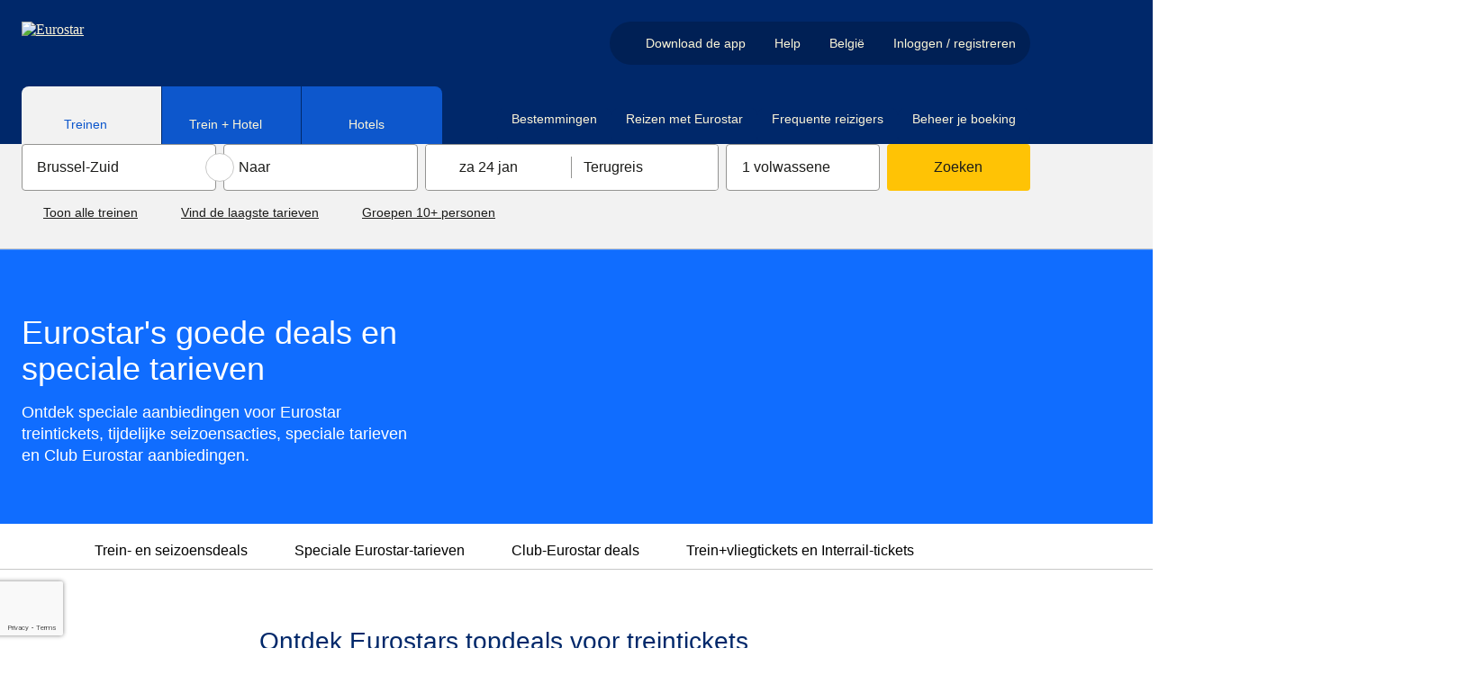

--- FILE ---
content_type: text/html; charset=utf-8
request_url: https://www.eurostar.com/be-nl/speciale-aanbiedingen
body_size: 101215
content:
<!DOCTYPE html><html lang="nl"><head><meta charSet="utf-8"/><meta name="viewport" content="width=device-width"/><link rel="preload" crossorigin="anonymous" as="image" data-testid="-image-link" href="https://static.eurostar.com/ui/design-system/logos/eurostarLight.svg"/><link rel="preload" crossorigin="anonymous" as="image" data-testid="-image-link" href="https://static.eurostar.com/ui/design-system/icons/flagBeCircle.svg"/><title>Aanbiedingen, speciale tarieven en abonnementen | Eurostar</title><meta content="app-id=453671246" name="apple-itunes-app"/><link href="https://www.eurostar.com/be-fr/offres-speciales" hrefLang="fr-be" rel="alternate"/><link href="https://www.eurostar.com/nl-nl/speciale-aanbiedingen" hrefLang="nl" rel="alternate"/><link href="https://www.eurostar.com/us-en/deals" hrefLang="en-us" rel="alternate"/><link href="https://www.eurostar.com/be-en/deals" hrefLang="en-be" rel="alternate"/><link href="https://www.eurostar.com/fr-fr/offres-speciales" hrefLang="fr" rel="alternate"/><link href="https://www.eurostar.com/rw-en/deals" hrefLang="x-default" rel="alternate"/><link href="https://www.eurostar.com/de-de/spezialangebote" hrefLang="de" rel="alternate"/><link href="https://www.eurostar.com/uk-en/deals" hrefLang="en-gb" rel="alternate"/><link href="https://www.eurostar.com/be-nl/speciale-aanbiedingen" hrefLang="nl-be" rel="alternate"/><link href="https://www.eurostar.com/be-nl/speciale-aanbiedingen" rel="canonical"/><meta content="https://www.eurostar.com/be-nl/speciale-aanbiedingen" property="og:url"/><meta content="Ontdek Eurostar&#x27;s goede deals op treintickets, waaronder onze laagste seizoensprijzen, speciale kortingen en exclusieve Club Eurostar-aanbiedingen." name="description"/><script type="application/ld+json">{"@context":"https://schema.org","@type":"Organization","name":"Eurostar","url":"https://www.eurostar.com","logo":"https://static.eurostar.com/ui/design-system/logos/eurostar.svg","sameAs":["https://www.facebook.com/Eurostar","https://www.x.com/Eurostar","https://www.instagram.com/Eurostar","https://www.thalys.com"]}</script><script type="application/ld+json">{"@context":"https://schema.org","@type":"WebSite","url":"https://www.eurostar.com","publisher":{"@type":"Organization","name":"Eurostar","url":"https://www.eurostar.com","logo":"https://static.eurostar.com/ui/design-system/logos/eurostar.svg"},"sameAs":["https://www.facebook.com/Eurostar","https://www.x.com/Eurostar","https://www.instagram.com/Eurostar","https://www.thalys.com"]}</script><meta content="index, follow" name="robots"/><meta content="https://www.facebook.com/eurostar" property="article:publisher"/><meta content="Aanbiedingen, speciale tarieven en abonnementen | Eurostar" property="og:title"/><meta content="summary" name="twitter:card"/><meta content="website" property="og:type"/><meta content="Eurostar" property="og:site_name"/><meta content="@EurostarBE" property="twitter:site"/><link rel="preload" crossorigin="anonymous" as="image" data-testid="component-loader-image-image-link" href="https://static.eurostar.com/ui/design-system/loaders/spinner-loader.svg"/><link rel="preload" crossorigin="anonymous" as="image" data-testid="-image-link" href="https://static.eurostar.com/ui/design-system/graphics/sparkCut.svg"/><link rel="preload" crossorigin="anonymous" as="image" data-testid="-top-triangle-image-link" href="https://static.eurostar.com/ui/design-system/graphics/topTriangle.svg"/><link rel="preload" crossorigin="anonymous" as="image" data-testid="-image-link" href="https://static.eurostar.com/ui/design-system/logos/facebook.svg"/><link rel="preload" crossorigin="anonymous" as="image" data-testid="-image-link" href="https://static.eurostar.com/ui/design-system/logos/instagram.svg"/><link rel="preload" crossorigin="anonymous" as="image" data-testid="-image-link" href="https://static.eurostar.com/ui/design-system/logos/linkedin.svg"/><link rel="preload" crossorigin="anonymous" as="image" data-testid="-image-link" href="https://static.eurostar.com/ui/design-system/logos/twitter.svg"/><link rel="preload" crossorigin="anonymous" as="image" data-testid="-image-link" href="https://static.eurostar.com/ui/design-system/logos/youtube.svg"/><link rel="preload" crossorigin="anonymous" as="image" data-testid="-image-link" href="https://static.eurostar.com/ui/design-system/logos/tiktok.svg"/><link rel="preload" crossorigin="anonymous" as="image" data-testid="-image-link" href="https://static.eurostar.com/ui/design-system/logos/store/apple-store-nl.svg"/><link rel="preload" crossorigin="anonymous" as="image" data-testid="-image-link" href="https://static.eurostar.com/ui/design-system/logos/store/google-play-nl.svg"/><meta name="next-head-count" content="38"/><link rel="preconnect" href="https://cdn.sanity.io" crossorigin="anonymous"/><link href="https://cdn.sanity.io" rel="dns-prefetch"/><script src="//eus.cdn-v3.conductrics.com/ac-SrjoSwdJnI/v3/agent-api/js/f-XnqTYqFYWu/dt-kTerm2DxYUCBpGda8ntcArikRxTAWJ?apikey=api-lASyLwRapbJHagYhtGCk"></script><link rel="icon" type="image/png" href="https://static.eurostar.com/ui/design-system/favicon.png"/><link rel="apple-touch-icon" href="https://static.eurostar.com/ui/design-system/apple-touch-icon.png"/><link rel="preload" href="https://static.eurostar.com/shared/fonts/ABCSocial-Bold.woff2" as="font" type="font/woff2" crossorigin="anonymous"/><link rel="preload" href="https://static.eurostar.com/shared/fonts/ABCSocial-Regular.woff2" as="font" type="font/woff2" crossorigin="anonymous"/><link rel="preload" href="https://static.eurostar.com/shared/fonts/LaPontaise-Regular.woff2" as="font" type="font/woff2" crossorigin="anonymous"/><link rel="preload" href="https://static.eurostar.com/shared/fonts/LaPontaise-SemiBold.woff2" as="font" type="font/woff2" crossorigin="anonymous"/><style data-emotion="css-global jkjq04">html{line-height:1.15;-webkit-text-size-adjust:100%;box-sizing:border-box;}*,*::before,*::after{box-sizing:inherit;}body{margin:0;}main{display:block;}h1{font-size:2em;margin:0.67em 0;}hr{box-sizing:content-box;height:0;overflow:visible;}pre{font-family:monospace,monospace;font-size:1em;}a{background-color:transparent;}abbr[title]{border-bottom:none;-webkit-text-decoration:underline;text-decoration:underline;-webkit-text-decoration:underline dotted;text-decoration:underline dotted;}b,strong{font-weight:bolder;}code,kbd,samp{font-family:monospace,monospace;font-size:1em;}small{font-size:80%;}sub,sup{font-size:75%;line-height:0;position:relative;vertical-align:baseline;}sub{bottom:-0.25em;}sup{top:-0.5em;}img{border-style:none;}button,input,optgroup,select,textarea{font-family:inherit;font-size:100%;line-height:1.15;margin:0;}button,input{overflow:visible;}button,select{text-transform:none;}button,[type="button"],[type="reset"],[type="submit"]{-webkit-appearance:button;}button::-moz-focus-inner,[type="button"]::-moz-focus-inner,[type="reset"]::-moz-focus-inner,[type="submit"]::-moz-focus-inner{border-style:none;padding:0;}button:-moz-focusring,[type="button"]:-moz-focusring,[type="reset"]:-moz-focusring,[type="submit"]:-moz-focusring{outline:1px dotted ButtonText;}fieldset{padding:0.35em 0.75em 0.625em;}legend{box-sizing:border-box;color:inherit;display:table;max-width:100%;padding:0;white-space:normal;}progress{vertical-align:baseline;}textarea{overflow:auto;}[type="checkbox"],[type="radio"]{box-sizing:border-box;padding:0;}[type="number"]::-webkit-inner-spin-button,[type="number"]::-webkit-outer-spin-button{height:auto;}[type="search"]{-webkit-appearance:textfield;outline-offset:-2px;}[type="search"]::-webkit-search-decoration{-webkit-appearance:none;}::-webkit-file-upload-button{-webkit-appearance:button;font:inherit;}details{display:block;}summary{display:-webkit-box;display:-webkit-list-item;display:-ms-list-itembox;display:list-item;}template{display:none;}[hidden]{display:none!important;}@font-face{font-family:'ABC Social Bold';font-display:swap;src:url('https://static.eurostar.com/shared/fonts/ABCSocial-Bold.woff2') format('woff2');}@font-face{font-family:'ABC Social Regular';font-display:swap;src:url('https://static.eurostar.com/shared/fonts/ABCSocial-Regular.woff2') format('woff2');}@font-face{font-family:'La Pontaise Regular';font-display:swap;src:url('https://static.eurostar.com/shared/fonts/LaPontaise-Regular.woff2') format('woff2');}@font-face{font-family:'La Pontaise Semi Bold';font-display:swap;src:url('https://static.eurostar.com/shared/fonts/LaPontaise-SemiBold.woff2') format('woff2');}#destygo_widget [role=button]{border:2px solid transparent;}#destygo_widget [role='button']:focus{outline:2px solid rgb(17, 108, 255)!important;outline-offset:1px;border-color:white;}</style><script>
                
    try {
        if (!window.eurostar) { window.eurostar = {} };
        // @ts-expect-error
        window.eurostar.experiments = [];
    } catch (e) {
        console.error('Error setting window.eurostar.experiments: ', e);
    }

                
    try {
        if (!window.eurostar) { window.eurostar = {} };
        // @ts-expect-error
        window.eurostar.featureFlags = {"show-traffic-throttle-page":false,"release-login-header-popover":true,"release-border-control-tool":false,"show-sanity-personalised-content":true,"kill-switch-public-chatbot":false,"release-border-control-tool-only":true,"allow-frontend-observability":true,"allow-web-vitals-analytics":false,"allow-website-personalisation":false,"release-opt-in-lff":true,"configure-booking-magnet-pricing-test-id":"OP-919-r1","release-packages-for-germany":true,"experiment-pricing-booking-magnet":"pricing-single-journey-default","experiment-smart-search":"control","release-route-map":true,"allow-public-chatbot-auth-path":true,"release-public-chatbot-serverside-conversations":true,"release-didomi-consent-manager":false,"release-commanders-act-analytics":false,"experiment-lff-eurostar-plus":"llf-fullpage-eurostar-plus-active","release-remove-tealium-analytics":false,"allow-www-app-smart-search":false,"release-search-service":true,"release-zurich-geneva-bordeaux":true,"release-ask-ai":false,"release-google-recaptcha":true,"release-custom-auth":false,"release-smart-search-ai-backend":false};
    } catch (e) {
        console.error('Error setting window.eurostar.featureFlags: ', e);
    }

                
                // Analytics tracking object
                try {
                  if (!window.eurostar.tracking) { window.eurostar.tracking = { events: [], impressions: [] } };
                } catch (e) {
                  console.error('Error setting window.eurostar.tracking: ', e);
                }
              </script><script id="tealium-script" data-nscript="beforeInteractive">
  var utag_data = {
  app_name: 'Content',
  app_platform: 'Sanity',
  app_type: 'web',
  page_category: "",
  page_name: "Deals",
  language: "nl",
  market: "be",
  page_group: "deals",
  
};
  utag_cfg_ovrd = window.utag_cfg_ovrd || {};
  utag_cfg_ovrd.isabot = false;
  utag_cfg_ovrd.botList = 'ci-tests|bot|google|aolbuild|baidu|bing|msn|duckduckgo|teoma|slurp|yandex|ktxn|360Spider|404checker|404enemy|80legs|Abonti|Aboundex|Acunetix|ADmantX|AfD-Verbotsverfahren|AhrefsBot|AIBOT|AiHitBot|Aipbot|Alexibot|Alligator|AllSubmitter|AlphaBot|Anarchie|Apexoo|archive.org_bot|ASPSeek|Asterias|Attach|autoemailspider|BackDoorBot|Backlink-Ceck|backlink-check|BacklinkCrawler|BackStreet|BackWeb|Badass|Bandit|Barkrowler|BatchFTP|Battleztar Bazinga|BBBike|BDCbot|BDFetch|BetaBot|Bigfoot|Bitacle|Blackboard|Black Hole|BlackWidow|BLEXBot|Blow|BlowFish|Boardreader|Bolt|BotALot|Brandprotect|Brandwatch|Bubing|Buddy|BuiltBotTough|BuiltWith|Bullseye|BunnySlippers|BuzzSumo|Calculon|CATExplorador|CazoodleBot|CCBot|Cegbfeieh|CheeseBot|CherryPicker|CheTeam|ChinaClaw|Chlooe|Claritybot|Cliqzbot|Cloud mapping|coccocbot-web|Cogentbot|cognitiveseo|Collector|com.plumanalytics|Copier|CopyRightCheck|Copyscape|Cosmos|Craftbot|crawler4j|crawler.feedback|crawl.sogou.com|CrazyWebCrawler|Crescent|CSHttp|Curious|Custo|DatabaseDriverMysqli|DataCha0s|DBLBot|demandbase-bot|Demon|Deusu|Devil|Digincore|DigitalPebble|DIIbot|Dirbuster|Disco|Discobot|Discoverybot|DittoSpyder|DnyzBot|DomainAppender|DomainCrawler|DomainSigmaCrawler|DomainStatsBot|Dotbot|Download Wonder|Dragonfly|Drip|DTS Agent|EasyDL|Ebingbong|eCatch|ECCP/1.0|Ecxi|EirGrabber|EMail Siphon|EMail Wolf|EroCrawler|evc-batch|Evil|Exabot|Express WebPictures|ExtLinksBot|Extractor|ExtractorPro|Extreme Picture Finder|EyeNetIE|Ezooms|FDM|FemtosearchBot|FHscan|Fimap|Firefox/7.0|FlashGet|Flunky|Foobot|Freeuploader|FrontPage|FyberSpider|Fyrebot|GalaxyBot|Genieo|GermCrawler|Getintent|GetRight|GetWeb|Gigablast|Gigabot|G-i-g-a-b-o-t|Go-Ahead-Got-It|Gotit|GoZilla|Go!Zilla|Grabber|GrabNet|Grafula|GrapeFX|GrapeshotCrawler|GridBot|GT::WWW|Haansoft|HaosouSpider|Harvest|Havij|HEADMasterSEO|Heritrix|Hloader|HMView|HTMLparser|HTTP::Lite|HTTrack|Humanlinks|HybridBot|Iblog|IDBot|Id-search|IlseBot|Image Fetch|Image Sucker|IndeedBot|Indy Library|InfoNaviRobot|InfoTekies|instabid|Intelliseek|InterGET|Internet Ninja|InternetSeer|internetVista monitor|ips-agent|Iria|IRLbot|Iskanie|IstellaBot|JamesBOT|Jbrofuzz|JennyBot|JetCar|JikeSpider|JOC Web Spider|Joomla|Jorgee|JustView|Jyxobot|Kenjin Spider|Keyword Density|Kozmosbot|Lanshanbot|Larbin|LeechFTP|LeechGet|LexiBot|Lftp|LibWeb|Libwhisker|Lightspeedsystems|Likse|Linguee|Linkdexbot|LinkextractorPro|LinkpadBot|LinkScan|LinksManager|LinkWalker|LinqiaMetadataDownloaderBot|LinqiaRSSBot|LinqiaScrapeBot|Lipperhey|Litemage_walker|Lmspider|LNSpiderguy|Ltx71|lwp-request|LWP::Simple|lwp-trivial|Magnet|Mag-Net|magpie-crawler|Mail.RU_Bot|Majestic12|MarkMonitor|MarkWatch|Masscan|Mass Downloader|Mata Hari|MauiBot|Meanpathbot|Mediatoolkitbot|mediawords|MegaIndex.ru|Metauri|MFC_Tear_Sample|Microsoft Data Access|Microsoft URL Control|MIDown tool|MIIxpc|Mister PiX|MJ12bot|Mojeek|Morfeus Fucking Scanner|Mr.4x3|MSFrontPage|MSIECrawler|Msrabot|MS Web Services Client Protocol|muhstik-scan|Musobot|Name Intelligence|Nameprotect|Navroad|NearSite|Needle|Nessus|NetAnts|Netcraft|netEstate NE Crawler|NetLyzer|NetMechanic|NetSpider|Nettrack|Net Vampire|Netvibes|NetZIP|NextGenSearchBot|Nibbler|NICErsPRO|Niki-bot|Nikto|NimbleCrawler|Ninja|Nmap|NPbot|Nutch|oBot|Octopus|Offline Explorer|Offline Navigator|Openfind|OpenLinkProfiler|Openvas|OpenVAS|OrangeBot|OrangeSpider|OutclicksBot|OutfoxBot|PageAnalyzer|Page Analyzer|PageGrabber|page scorer|PageScorer|Panscient|Papa Foto|Pavuk|pcBrowser|PECL::HTTP|PeoplePal|PHPCrawl|Picscout|Picsearch|PictureFinder|Pimonster|Pi-Monster|Pixray|PleaseCrawl|plumanalytics|Pockey|POE-Component-Client-HTTP|Probethenet|ProPowerBot|ProWebWalker|Psbot|Pump|PxBroker|PyCurl|QueryN Metasearch|Quick-Crawler|RankActive|RankActiveLinkBot|RankFlex|RankingBot|RankingBot2|Rankivabot|RankurBot|RealDownload|Reaper|RebelMouse|Recorder|RedesScrapy|ReGet|RepoMonkey|Ripper|RocketCrawler|Rogerbot|s1z.ru|SalesIntelligent|SBIder|ScanAlert|Scanbot|scan.lol|Scrapy|Screaming|ScreenerBot|Searchestate|SearchmetricsBot|Semrush|SemrushBot|SEOkicks|SEOlyticsCrawler|Seomoz|SEOprofiler|seoscanners|SeoSiteCheckup|SEOstats|sexsearcher|Shodan|Siphon|SISTRIX|Sitebeam|SiteExplorer|Siteimprove|SiteLockSpider|SiteSnagger|SiteSucker|Site Sucker|Sitevigil|Slackbot-LinkExpanding|SlySearch|SmartDownload|SMTBot|Snake|Snapbot|Snoopy|SocialRankIOBot|sogouspider|Sogou web spider|Sosospider|Sottopop|SpaceBison|Spammen|SpankBot|Spanner|Spbot|Spinn3r|SputnikBot|Sqlmap|Sqlworm|Sqworm|Steeler|Stripper|Sucker|Sucuri|SuperBot|SuperHTTP|Surfbot|SurveyBot|Suzuran|Swiftbot|sysscan|Szukacz|T0PHackTeam|T8Abot|tAkeOut|Teleport|TeleportPro|Telesoft|Telesphoreo|Telesphorep|The Intraformant|TheNomad|TightTwatBot|Titan|Toata|Toweyabot|Tracemyfile|Trendiction|Trendictionbot|trendiction.com|trendiction.de|True_Robot|Turingos|Turnitin|TurnitinBot|TwengaBot|Twice|Typhoeus|UnisterBot|URLy.Warning|URLy Warning|Vacuum|Vagabondo|VB Project|VCI|VeriCiteCrawler|VidibleScraper|Virusdie|VoidEYE|Voil|Voltron|Wallpapers/3.0|WallpapersHD|WASALive-Bot|WBSearchBot|Webalta|WebAuto|Web Auto|WebBandit|WebCollage|Web Collage|WebCopier|WEBDAV|WebEnhancer|Web Enhancer|WebFetch|Web Fetch|WebFuck|Web Fuck|WebGo IS|WebImageCollector|WebLeacher|WebmasterWorldForumBot|webmeup-crawler|WebPix|Web Pix|WebReaper|WebSauger|Web Sauger|Webshag|WebsiteExtractor|WebsiteQuester|Website Quester|Webster|WebStripper|WebSucker|Web Sucker|WebWhacker|WebZIP|WeSEE|Whack|Whacker|Whatweb|Who.is Bot|Widow|WinHTTrack|WiseGuys Robot|WISENutbot|Wonderbot|Woobot|Wotbox|Wprecon|WPScan|WWW-Collector-E|WWW-Mechanize|WWW::Mechanize|WWWOFFLE|x09Mozilla|x22Mozilla|Xaldon_WebSpider|Xaldon WebSpider|Xenu|xpymep1.exe|YandexBot|YoudaoBot|Zade|Zauba|zauba.io|Zermelo|Zeus|zgrab|Zitebot|ZmEu|ZoominfoBot|ZumBot|ZyBorg|Phantom'.toLowerCase();
  utag_cfg_ovrd.user_agent_regex = new RegExp(utag_cfg_ovrd.botList, 'i');

  if (utag_cfg_ovrd.user_agent_regex.test(navigator.userAgent)){
    utag_cfg_ovrd.isabot = true;
  }

  if(!utag_cfg_ovrd.isabot){
      (function(a, b, c, d) {
          a='https://tags.tiqcdn.com/utag/eurostar/main/prod/utag.js';
          b = document;
          c = 'script';
          d = b.createElement(c);
          d.src = a;
          d.type = 'text/java' + c;
          d.async = true;
          a = b.getElementsByTagName(c)[0];
          a.parentNode.insertBefore(d, a);
      })();
  }
    </script><noscript data-n-css=""></noscript><script defer="" nomodule="" src="/assets/www/_next/static/chunks/polyfills-42372ed130431b0a.js"></script><script src="https://c9e4474cd947.eu-west-1.captcha-sdk.awswaf.com/c9e4474cd947/jsapi.js" defer="" data-nscript="beforeInteractive"></script><script src="https://www.google.com/recaptcha/enterprise.js?render=6LeEvy8sAAAAALicQGpAyDaCItk1IKbHWo_Gtb32&amp;badge=bottomleft" defer="" data-nscript="beforeInteractive"></script><script src="https://static.eurostar.com/ui/vendors/vendor-0.2.0-common.min.js" defer="" data-nscript="beforeInteractive"></script><script src="/assets/www/_next/static/chunks/webpack-47883d90ab4118b7.js" defer=""></script><script src="/assets/www/_next/static/chunks/framework-ba2dbcddef50c642.js" defer=""></script><script src="/assets/www/_next/static/chunks/main-a81011a7f4d1486a.js" defer=""></script><script src="/assets/www/_next/static/chunks/pages/_app-c9d100be069a87af.js" defer=""></script><script src="/assets/www/_next/static/chunks/251-8331deb3848c8fd1.js" defer=""></script><script src="/assets/www/_next/static/chunks/377-2552ada7b4545942.js" defer=""></script><script src="/assets/www/_next/static/chunks/803-b8b67dbea5bd57e1.js" defer=""></script><script src="/assets/www/_next/static/chunks/147-de5b98836412fe2b.js" defer=""></script><script src="/assets/www/_next/static/chunks/52-6d415ea162e92823.js" defer=""></script><script src="/assets/www/_next/static/chunks/643-9d6ee9785101c67a.js" defer=""></script><script src="/assets/www/_next/static/chunks/428-0829f577dd0a9b25.js" defer=""></script><script src="/assets/www/_next/static/chunks/721-96077af293d625f6.js" defer=""></script><script src="/assets/www/_next/static/chunks/776-745114b44f6914d4.js" defer=""></script><script src="/assets/www/_next/static/chunks/578-751448456b7cbbc0.js" defer=""></script><script src="/assets/www/_next/static/chunks/321-626105335b59e40a.js" defer=""></script><script src="/assets/www/_next/static/chunks/665-61f358e5cb377f50.js" defer=""></script><script src="/assets/www/_next/static/chunks/pages/sanity-e355927d44fb65d5.js" defer=""></script><script src="/assets/www/_next/static/cHidD8SkqmZOzPUAojJot/_buildManifest.js" defer=""></script><script src="/assets/www/_next/static/cHidD8SkqmZOzPUAojJot/_ssgManifest.js" defer=""></script></head><body><div id="__next"><style data-emotion="css yw7jw5">.css-yw7jw5{overflow-x:clip;}</style><div class="css-yw7jw5"><style data-emotion="css 1g6othn">.css-1g6othn:not(:focus-within){border-width:0;clip:rect(0, 0, 0, 0);height:1px;margin:-1px;overflow:hidden;padding:0;position:absolute;white-space:nowrap;width:1px;}.css-1g6othn:focus-within{background:#0D57CC;color:#FFFFFF;font-size:1.125rem;left:0;padding:1rem 1.5rem;position:absolute;top:0;z-index:110;-webkit-font-smoothing:antialiased;}</style><div class="css-1g6othn"><style data-emotion="css 73lqet">.css-73lqet{-webkit-align-items:center;-webkit-box-align:center;-ms-flex-align:center;align-items:center;display:-webkit-inline-box;display:-webkit-inline-flex;display:-ms-inline-flexbox;display:inline-flex;}.css-73lqet span{-webkit-flex-shrink:0;-ms-flex-negative:0;flex-shrink:0;}.css-73lqet [aria-hidden='true'],.css-73lqet [aria-hidden='false']{-webkit-align-self:center;-ms-flex-item-align:center;align-self:center;}.css-73lqet *:not(style){margin-bottom:0!important;display:-webkit-inline-box;display:-webkit-inline-flex;display:-ms-inline-flexbox;display:inline-flex;-webkit-align-items:center;-webkit-box-align:center;-ms-flex-align:center;align-items:center;}.css-73lqet a span,.css-73lqet button span{-webkit-text-decoration:underline;text-decoration:underline;}.css-73lqet a:hover span,.css-73lqet button:hover span{-webkit-text-decoration:initial;text-decoration:initial;}</style><span class="css-73lqet"><style data-emotion="css 1vm62td">.css-1vm62td{color:#1C1C1A;text-align:left;margin-top:0;margin-bottom:1rem;-webkit-font-smoothing:antialiased;font-family:'ABC Social Regular','Arial','sans-serif';font-weight:normal;font-size:1.125rem;line-height:1.5rem;}</style><span class="css-1vm62td"><style data-emotion="css 21cxa7">.css-21cxa7{color:#FFFFFF!important;-webkit-text-decoration:underline;text-decoration:underline;}@media (hover: hover) and (pointer: fine){.css-21cxa7:hover{-webkit-text-decoration:none;text-decoration:none;}}.css-21cxa7:focus-visible{border-radius:0.125rem;outline:2px solid currentColor;outline-offset:1px;}</style><a href="#main" target="_self" class="css-21cxa7"><span>Naar hoofdinhoud</span><style data-emotion="css 1r9c6h3">.css-1r9c6h3{margin:0rem 0rem 0rem 0.5rem!important;width:1rem!important;height:1rem!important;display:inline-block;background-color:currentColor;-webkit-mask:url(https://static.eurostar.com/ui/design-system/icons/arrowInCircleRightFilled.svg);mask:url(https://static.eurostar.com/ui/design-system/icons/arrowInCircleRightFilled.svg);-webkit-mask-size:contain;mask-size:contain;-webkit-mask-repeat:no-repeat;mask-repeat:no-repeat;-webkit-mask-position:center;mask-position:center;-webkit-box-flex:0;-webkit-flex-grow:0;-ms-flex-positive:0;flex-grow:0;-webkit-flex-shrink:0;-ms-flex-negative:0;flex-shrink:0;-webkit-mask-size:contain;-webkit-mask-repeat:no-repeat;-webkit-mask-position:center;}@media (forced-colors: active){.css-1r9c6h3{background-color:ButtonText;}.css-1r9c6h3:hover{background-color:ButtonText;}}</style><span aria-hidden="true" class="css-1r9c6h3"></span></a></span></span></div><style data-emotion="css 8wem5k">.css-8wem5k{background-color:transparent;z-index:120;padding:0;border:0;width:100%;max-width:100%;max-height:100%;height:100%;margin:0;display:-webkit-box;display:-webkit-flex;display:-ms-flexbox;display:flex;-webkit-flex-direction:column;-ms-flex-direction:column;flex-direction:column;-webkit-box-pack:center;-ms-flex-pack:center;-webkit-justify-content:center;justify-content:center;position:fixed;-webkit-transition:all 400ms ease-in-out;transition:all 400ms ease-in-out;top:100vh;pointer-events:none;visibility:hidden;}.css-8wem5k::backdrop,.css-8wem5k +.backdrop{background-color:#000000a5;}</style><dialog aria-label="captcha" data-testid="captcha-dialog" class="css-8wem5k"><style data-emotion="css 16u2cob">.css-16u2cob{display:-webkit-box;display:-webkit-flex;display:-ms-flexbox;display:flex;-webkit-flex-direction:column;-ms-flex-direction:column;flex-direction:column;background-color:#FFFFFF;position:relative;padding:3rem 1.5rem;min-height:240px;max-height:100%;width:100%;height:100vh;margin:0 auto;-webkit-box-pack:center;-ms-flex-pack:center;-webkit-justify-content:center;justify-content:center;padding:1.75rem 1rem 1rem 1rem!important;border-radius:0!important;}@media (min-width: 52.5rem){.css-16u2cob{height:unset;width:-webkit-fit-content;width:-moz-fit-content;width:fit-content;}}@media (min-width: 52.5rem){.css-16u2cob{overflow:hidden;border-radius:8px!important;}}</style><div data-testid="captcha-modal-container" class="css-16u2cob"><div><style data-emotion="css kwm33w">.css-kwm33w{position:absolute;top:0;right:0;border-radius:8px;z-index:140;}</style><div class="css-kwm33w"><style data-emotion="css rpdpaf">.css-rpdpaf{font-family:'ABC Social Bold','Arial','sans-serif';font-size:1rem;line-height:1.5rem;border-radius:4px;padding:0.125rem;vertical-align:middle;min-width:120px;border-radius:NaNrem!important;color:#106DFF;background:#CFE2FF;border:0.0625rem solid #106DFF;cursor:pointer;min-width:24px;min-height:24px;display:inline-block;border-radius:0;border-width:0;padding:0;line-height:0;border-width:0;}@media (min-width: 52.5rem){.css-rpdpaf{border-radius:0rem 0.5rem 0rem 0rem!important;}}.css-rpdpaf:focus-visible{outline:none;}.css-rpdpaf:focus-visible::after{border-color:transparent;}.css-rpdpaf:focus-visible >span{border-color:#106DFF;}@media (forced-colors: active){.css-rpdpaf:focus-visible >span{border-color:ButtonText;}}@media (forced-colors: active){.css-rpdpaf{border-color:ButtonFace;}}.css-rpdpaf:focus-visible:hover::after{border-color:transparent;}.css-rpdpaf:focus-visible:hover >span{border-color:#106DFF;}.css-rpdpaf:not(.css-rpdpaf[aria-disabled='true']):hover{background:#0A4199;color:#FFFFFF;border-color:transparent;}@media (forced-colors: active){.css-rpdpaf:not(.css-rpdpaf[aria-disabled='true']):hover{opacity:0.75;}}.css-rpdpaf:not(.css-rpdpaf[aria-disabled='true']):hover >span span:empty{background:#FFFFFF;}@media (forced-colors: active){.css-rpdpaf:not(.css-rpdpaf[aria-disabled='true']):hover >span span:empty{background:ButtonText;border-color:Canvas;}}.css-rpdpaf:not(.css-rpdpaf[aria-disabled='true']):active{background:#062C66;color:#FFFFFF;border-color:transparent;}.css-rpdpaf:not(.css-rpdpaf[aria-disabled='true']):active::after{border-color:transparent;}.css-rpdpaf:not(.css-rpdpaf[aria-disabled='true']):active >span span:empty{background:#FFFFFF;}@media (forced-colors: active){.css-rpdpaf:not(.css-rpdpaf[aria-disabled='true']):active >span span:empty{background:ButtonText;border:1px solid;}}.css-rpdpaf[aria-disabled='true']{color:#646463;background:#E3E3E3;border:0.0625rem solid transparent;cursor:not-allowed;}.css-rpdpaf[aria-disabled='true']:focus-visible{outline:none;}.css-rpdpaf[aria-disabled='true']:focus-visible::after{border-color:transparent;}.css-rpdpaf[aria-disabled='true']:focus-visible >span{border-color:#646463;}@media (forced-colors: active){.css-rpdpaf[aria-disabled='true']:focus-visible >span{border-color:ButtonText;}}.css-rpdpaf[aria-disabled='true']:focus-visible:hover::after{border-color:transparent;}.css-rpdpaf[aria-disabled='true']:focus-visible:hover >span{border-color:#646463;}.css-rpdpaf[aria-disabled='true']:not(.css-rpdpaf[aria-disabled='true'][aria-disabled='true']):hover{background:#E3E3E3;border-color:#FFFFFF;}@media (forced-colors: active){.css-rpdpaf[aria-disabled='true']:not(.css-rpdpaf[aria-disabled='true'][aria-disabled='true']):hover{opacity:0.75;}}@media (forced-colors: active){.css-rpdpaf[aria-disabled='true']:not(.css-rpdpaf[aria-disabled='true'][aria-disabled='true']):hover >span span:empty{background:ButtonText;border-color:Canvas;}}.css-rpdpaf[aria-disabled='true']:not(.css-rpdpaf[aria-disabled='true'][aria-disabled='true']):active{background:#E3E3E3;}.css-rpdpaf[aria-disabled='true']:not(.css-rpdpaf[aria-disabled='true'][aria-disabled='true']):active::after{border-color:transparent;}@media (forced-colors: active){.css-rpdpaf[aria-disabled='true']:not(.css-rpdpaf[aria-disabled='true'][aria-disabled='true']):active >span span:empty{background:ButtonText;border:1px solid;}}@media (forced-colors: active){.css-rpdpaf[aria-disabled='true']{border:none;color:GrayText;}.css-rpdpaf[aria-disabled='true']:focus-visible{outline:1px solid ButtonText;outline-offset:2px;}}</style><button class="css-rpdpaf" type="button" aria-label="Dialog sluiten"><style data-emotion="css kvmvdo">.css-kvmvdo{border:2px solid transparent;border-radius:2px;position:relative;display:block;}</style><span class="css-kvmvdo"><style data-emotion="css 1d6z1ou">.css-1d6z1ou{display:-webkit-inline-box;display:-webkit-inline-flex;display:-ms-inline-flexbox;display:inline-flex;-webkit-align-items:center;-webkit-box-align:center;-ms-flex-align:center;align-items:center;border-radius:4px;padding:0.4375rem 0.6875rem;word-break:break-word;border:0.125rem solid transparent;width:100%;-webkit-font-smoothing:antialiased;-webkit-box-pack:center;-ms-flex-pack:center;-webkit-justify-content:center;justify-content:center;padding:0.375rem;}@media (forced-colors: active){.css-1d6z1ou{border-color:ButtonFace;}.css-1d6z1ou:hover{-webkit-text-decoration:underline;text-decoration:underline;}}.css-1d6z1ou span+span{margin-left:0.5rem;}.css-1d6z1ou span:empty{width:1rem;}</style><span class="css-1d6z1ou"><style data-emotion="css mar2vt">.css-mar2vt{margin:0rem!important;width:1.5rem!important;height:1.5rem!important;display:inline-block;background-color:currentColor;-webkit-mask:url(https://static.eurostar.com/ui/design-system/icons/cross.svg);mask:url(https://static.eurostar.com/ui/design-system/icons/cross.svg);-webkit-mask-size:contain;mask-size:contain;-webkit-mask-repeat:no-repeat;mask-repeat:no-repeat;-webkit-mask-position:center;mask-position:center;-webkit-box-flex:0;-webkit-flex-grow:0;-ms-flex-positive:0;flex-grow:0;-webkit-flex-shrink:0;-ms-flex-negative:0;flex-shrink:0;-webkit-mask-size:contain;-webkit-mask-repeat:no-repeat;-webkit-mask-position:center;}@media (forced-colors: active){.css-mar2vt{background-color:ButtonText;}.css-mar2vt:hover{background-color:ButtonText;}}</style><span aria-hidden="true" class="css-mar2vt"></span></span></span></button></div></div><div id="captcha-container" data-testid="captcha-container"></div></div></dialog><header><style data-emotion="css 1bi9gi7">.css-1bi9gi7{width:100%;top:0;-webkit-box-pack:center;-ms-flex-pack:center;-webkit-justify-content:center;justify-content:center;background:none;}</style><div class="css-1bi9gi7"><style data-emotion="css 1fjqd6l">.css-1fjqd6l{z-index:90;position:relative;border-radius:0;padding-top:0.75rem;background-color:#00286A;}@media (min-width: 64rem){.css-1fjqd6l{padding-top:1.5rem;}}.css-1fjqd6l a:hover{cursor:pointer;}</style><div class="css-1fjqd6l"><style data-emotion="css 19d73bd">.css-19d73bd{padding:0rem 1rem!important;}@media (min-width: 23.4375rem){.css-19d73bd{padding:0rem 1rem!important;}}@media (min-width: 37.5rem){.css-19d73bd{padding:0rem 1.5rem!important;}}@media (min-width: 52.5rem){.css-19d73bd{padding:0rem 1.5rem!important;}}@media (min-width: 64rem){.css-19d73bd{padding:0rem 1.5rem!important;}}@media (min-width: 74rem){.css-19d73bd{padding:0rem 1.5rem!important;}}</style><div class="css-19d73bd"><style data-emotion="css 1fe5wp7">.css-1fe5wp7{max-width:70rem;margin-inline:auto;}</style><div class="css-1fe5wp7"><style data-emotion="css h37bov">.css-h37bov{display:-webkit-box;display:-webkit-flex;display:-ms-flexbox;display:flex;-webkit-box-pack:justify;-webkit-justify-content:space-between;justify-content:space-between;-webkit-align-items:center;-webkit-box-align:center;-ms-flex-align:center;align-items:center;padding-bottom:0.5rem;}@media (min-width: 64rem){.css-h37bov{padding-bottom:1.5rem;}}</style><div class="css-h37bov"><style data-emotion="css w6gvpm">.css-w6gvpm{-webkit-box-flex:1;-webkit-flex-grow:1;-ms-flex-positive:1;flex-grow:1;}</style><div class="css-w6gvpm"><style data-emotion="css 1sd28nt">.css-1sd28nt{display:inline-block;}@media (forced-colors: active){.css-1sd28nt{color:CanvasText!important;background-color:CanvasText;padding:2px;}}</style><div class="css-1sd28nt"><style data-emotion="css 1rxu807">.css-1rxu807{display:inline-block!important;color:#FCF5D8!important;-webkit-text-decoration:underline;text-decoration:underline;}@media (hover: hover) and (pointer: fine){.css-1rxu807:hover{-webkit-text-decoration:none;text-decoration:none;}}.css-1rxu807:focus-visible{border-radius:0.125rem;outline:2px solid currentColor;outline-offset:1px;}</style><a href="https://www.eurostar.com/be-nl" target="_self" class="css-1rxu807"><style data-emotion="css 94asm9">.css-94asm9{display:inline-block;position:relative;overflow:clip;width:8.75rem!important;height:2rem!important;display:block!important;}@media (min-width: 52.5rem){.css-94asm9{width:10.9375rem!important;height:2.5rem!important;}}@media (min-width: 64rem){.css-94asm9{width:13.125rem!important;height:3rem!important;}}</style><picture class="css-94asm9"><style data-emotion="css lx3toe">.css-lx3toe{display:block;width:100%;height:100%;z-index:6;object-fit:cover;opacity:1;}.css-lx3toe:hover{opacity:1;-webkit-transition:opacity 300ms;transition:opacity 300ms;}</style><img src="https://static.eurostar.com/ui/design-system/logos/eurostarLight.svg" alt="Eurostar" loading="eager" data-testid="" crossorigin="anonymous" class="css-lx3toe"/></picture></a></div></div><style data-emotion="css purhxj">.css-purhxj{display:none;}.css-purhxj >a{-webkit-text-decoration:none;text-decoration:none;}.css-purhxj >a:hover>span>span{-webkit-text-decoration:underline;text-decoration:underline;text-decoration-color:#FFFFFF;}.css-purhxj >p{color:#FFFFFF;cursor:pointer;}@media (min-width: 52.5rem){.css-purhxj{display:-webkit-box;display:-webkit-flex;display:-ms-flexbox;display:flex;-webkit-align-items:baseline;-webkit-box-align:baseline;-ms-flex-align:baseline;align-items:baseline;gap:1rem;padding:0.75rem 1rem;padding-right:0.5rem;}}@media (min-width: 64rem){.css-purhxj{border-radius:2.25rem;background-color:#002055;}}</style><div data-testid="menu-pill-menu" class="css-purhxj"><style data-emotion="css 1o7eson">.css-1o7eson{-webkit-align-items:center;-webkit-box-align:center;-ms-flex-align:center;align-items:center;display:-webkit-inline-box;display:-webkit-inline-flex;display:-ms-inline-flexbox;display:inline-flex;}.css-1o7eson span{-webkit-flex-shrink:0;-ms-flex-negative:0;flex-shrink:0;}.css-1o7eson [aria-hidden='true'],.css-1o7eson [aria-hidden='false']{-webkit-align-self:center;-ms-flex-item-align:center;align-self:center;}.css-1o7eson *:not(style){margin-bottom:0!important;display:-webkit-inline-box;display:-webkit-inline-flex;display:-ms-inline-flexbox;display:inline-flex;-webkit-align-items:center;-webkit-box-align:center;-ms-flex-align:center;align-items:center;}.css-1o7eson a span,.css-1o7eson button span{-webkit-text-decoration:initial;text-decoration:initial;}.css-1o7eson a:hover span,.css-1o7eson button:hover span{-webkit-text-decoration:underline;text-decoration:underline;}</style><span class="css-1o7eson"><style data-emotion="css joeh4r">.css-joeh4r{color:#0D57CC!important;-webkit-text-decoration:none;text-decoration:none;}@media (hover: hover) and (pointer: fine){.css-joeh4r:hover{-webkit-text-decoration:underline;text-decoration:underline;}}.css-joeh4r:focus-visible{border-radius:0.125rem;outline:2px solid currentColor;outline-offset:1px;}</style><a href="/be-nl/reisinformatie/je-reis/eurostar-app" target="_self" class="css-joeh4r"><style data-emotion="css 1du41ne">.css-1du41ne{width:1rem!important;height:1rem!important;display:inline-block;background-color:#FCF5D8;-webkit-mask:url(https://static.eurostar.com/ui/design-system/icons/mobilePhone.svg);mask:url(https://static.eurostar.com/ui/design-system/icons/mobilePhone.svg);-webkit-mask-size:contain;mask-size:contain;-webkit-mask-repeat:no-repeat;mask-repeat:no-repeat;-webkit-mask-position:center;mask-position:center;-webkit-box-flex:0;-webkit-flex-grow:0;-ms-flex-positive:0;flex-grow:0;-webkit-flex-shrink:0;-ms-flex-negative:0;flex-shrink:0;-webkit-mask-size:contain;-webkit-mask-repeat:no-repeat;-webkit-mask-position:center;}@media (forced-colors: active){.css-1du41ne{background-color:ButtonText;}.css-1du41ne:hover{background-color:ButtonText;}}</style><span aria-hidden="true" data-testid="menu-mobile-phone" class="css-1du41ne"></span><style data-emotion="css 15el6pu">.css-15el6pu{color:#1C1C1A;text-align:left;margin-top:0;margin-bottom:1rem;-webkit-font-smoothing:antialiased;font-family:'ABC Social Regular','Arial','sans-serif';font-weight:normal;font-size:0.875rem;line-height:1.5rem;color:#FCF5D8!important;margin:0rem 0.5rem!important;}</style><span class="css-15el6pu">Download de app</span></a></span><span class="css-1o7eson"><a href="https://help.eurostar.com/?language=be-nl&amp;intcmp_HP_Header" target="" class="css-joeh4r"><style data-emotion="css 17z7h1d">.css-17z7h1d{width:1rem!important;height:1rem!important;display:inline-block;background-color:#FCF5D8;-webkit-mask:url(https://static.eurostar.com/ui/design-system/icons/help.svg);mask:url(https://static.eurostar.com/ui/design-system/icons/help.svg);-webkit-mask-size:contain;mask-size:contain;-webkit-mask-repeat:no-repeat;mask-repeat:no-repeat;-webkit-mask-position:center;mask-position:center;-webkit-box-flex:0;-webkit-flex-grow:0;-ms-flex-positive:0;flex-grow:0;-webkit-flex-shrink:0;-ms-flex-negative:0;flex-shrink:0;-webkit-mask-size:contain;-webkit-mask-repeat:no-repeat;-webkit-mask-position:center;}@media (forced-colors: active){.css-17z7h1d{background-color:ButtonText;}.css-17z7h1d:hover{background-color:ButtonText;}}</style><span aria-hidden="true" data-testid="menu-help-icon" class="css-17z7h1d"></span><span class="css-15el6pu">Help</span></a></span><span class="css-1o7eson"><style data-emotion="css 1tvksm">.css-1tvksm{-webkit-align-items:center;-webkit-box-align:center;-ms-flex-align:center;align-items:center;background-color:transparent;border:none;cursor:pointer;display:-webkit-box;display:-webkit-flex;display:-ms-flexbox;display:flex;padding:0;}.css-1tvksm:focus-within{outline:2px solid #106DFF;border-radius:2px;}</style><button aria-label="België | Nederlands (Land en taal)" data-testid="-choose-market-button" type="button" class="css-1tvksm"><style data-emotion="css 1qhkxa">.css-1qhkxa{display:inline-block;position:relative;overflow:clip;width:1rem!important;height:1rem!important;}</style><picture class="css-1qhkxa"><img src="https://static.eurostar.com/ui/design-system/icons/flagBeCircle.svg" alt="" loading="eager" data-testid="" crossorigin="anonymous" class="css-lx3toe"/></picture><span class="css-15el6pu">België</span></button></span><div class="css-1oteowz"><style data-emotion="css kjj936">.css-kjj936 >button span:hover{-webkit-text-decoration:underline;text-decoration:underline;}</style><div class="css-kjj936"><style data-emotion="css 1an3h5u">.css-1an3h5u{background:transparent;border:none;padding:0;text-align:start;-webkit-text-decoration:underline;text-decoration:underline;cursor:pointer;-webkit-text-decoration:none!important;text-decoration:none!important;color:#0D57CC!important;-webkit-text-decoration:none;text-decoration:none;}@media (hover: hover) and (pointer: fine){.css-1an3h5u:hover{-webkit-text-decoration:underline;text-decoration:underline;}}.css-1an3h5u:focus-visible{border-radius:0.125rem;outline:2px solid currentColor;outline-offset:1px;}@media (forced-colors: active){.css-1an3h5u{color:LinkText!important;}}</style><button type="button" class="css-1an3h5u"><style data-emotion="css 172xanw">.css-172xanw{display:-webkit-inline-box;display:-webkit-inline-flex;display:-ms-inline-flexbox;display:inline-flex;overflow:clip;max-width:214px;}@media (min-width: 64rem){.css-172xanw{max-width:355px;}}@media (min-width: 74rem){.css-172xanw{max-width:490px;}}</style><span class="css-172xanw"><span data-cs-mask="false" class="css-73lqet"><style data-emotion="css 10nwtld">.css-10nwtld{width:1rem!important;height:1rem!important;display:inline-block;background-color:#FCF5D8;-webkit-mask:url(https://static.eurostar.com/ui/design-system/icons/userOutlined.svg);mask:url(https://static.eurostar.com/ui/design-system/icons/userOutlined.svg);-webkit-mask-size:contain;mask-size:contain;-webkit-mask-repeat:no-repeat;mask-repeat:no-repeat;-webkit-mask-position:center;mask-position:center;-webkit-box-flex:0;-webkit-flex-grow:0;-ms-flex-positive:0;flex-grow:0;-webkit-flex-shrink:0;-ms-flex-negative:0;flex-shrink:0;-webkit-mask-size:contain;-webkit-mask-repeat:no-repeat;-webkit-mask-position:center;}@media (forced-colors: active){.css-10nwtld{background-color:ButtonText;}.css-10nwtld:hover{background-color:ButtonText;}}</style><span aria-hidden="true" data-testid="-user-icon" class="css-10nwtld"></span><span class="css-15el6pu">Inloggen / registreren</span></span></span></button><style data-emotion="css fb3aup">.css-fb3aup{width:46rem;border-radius:0.5rem;background-color:white;z-index:70;box-shadow:0px 1px 10px #00000033;}</style><div aria-label="Inloggen / registreren" style="position:absolute;left:0;top:0" role="dialog" tabindex="-1" hidden="" class="css-fb3aup"><style data-emotion="css 1jd6mon">.css-1jd6mon{position:absolute;top:0;right:0;border-top-right-radius:0.5rem;overflow:hidden;}</style><div class="css-1jd6mon"><style data-emotion="css 1e4a5sq">.css-1e4a5sq{font-family:'ABC Social Bold','Arial','sans-serif';font-size:1rem;line-height:1.5rem;border-radius:4px;padding:0.125rem;vertical-align:middle;min-width:120px;color:#106DFF;background:#CFE2FF;border:0.0625rem solid #106DFF;cursor:pointer;min-width:24px;min-height:24px;display:inline-block;border-radius:0;border-width:0;padding:0;line-height:0;border-width:0;}.css-1e4a5sq:focus-visible{outline:none;}.css-1e4a5sq:focus-visible::after{border-color:transparent;}.css-1e4a5sq:focus-visible >span{border-color:#106DFF;}@media (forced-colors: active){.css-1e4a5sq:focus-visible >span{border-color:ButtonText;}}@media (forced-colors: active){.css-1e4a5sq{border-color:ButtonFace;}}.css-1e4a5sq:focus-visible:hover::after{border-color:transparent;}.css-1e4a5sq:focus-visible:hover >span{border-color:#106DFF;}.css-1e4a5sq:not(.css-1e4a5sq[aria-disabled='true']):hover{background:#0A4199;color:#FFFFFF;border-color:transparent;}@media (forced-colors: active){.css-1e4a5sq:not(.css-1e4a5sq[aria-disabled='true']):hover{opacity:0.75;}}.css-1e4a5sq:not(.css-1e4a5sq[aria-disabled='true']):hover >span span:empty{background:#FFFFFF;}@media (forced-colors: active){.css-1e4a5sq:not(.css-1e4a5sq[aria-disabled='true']):hover >span span:empty{background:ButtonText;border-color:Canvas;}}.css-1e4a5sq:not(.css-1e4a5sq[aria-disabled='true']):active{background:#062C66;color:#FFFFFF;border-color:transparent;}.css-1e4a5sq:not(.css-1e4a5sq[aria-disabled='true']):active::after{border-color:transparent;}.css-1e4a5sq:not(.css-1e4a5sq[aria-disabled='true']):active >span span:empty{background:#FFFFFF;}@media (forced-colors: active){.css-1e4a5sq:not(.css-1e4a5sq[aria-disabled='true']):active >span span:empty{background:ButtonText;border:1px solid;}}.css-1e4a5sq[aria-disabled='true']{color:#646463;background:#E3E3E3;border:0.0625rem solid transparent;cursor:not-allowed;}.css-1e4a5sq[aria-disabled='true']:focus-visible{outline:none;}.css-1e4a5sq[aria-disabled='true']:focus-visible::after{border-color:transparent;}.css-1e4a5sq[aria-disabled='true']:focus-visible >span{border-color:#646463;}@media (forced-colors: active){.css-1e4a5sq[aria-disabled='true']:focus-visible >span{border-color:ButtonText;}}.css-1e4a5sq[aria-disabled='true']:focus-visible:hover::after{border-color:transparent;}.css-1e4a5sq[aria-disabled='true']:focus-visible:hover >span{border-color:#646463;}.css-1e4a5sq[aria-disabled='true']:not(.css-1e4a5sq[aria-disabled='true'][aria-disabled='true']):hover{background:#E3E3E3;border-color:#FFFFFF;}@media (forced-colors: active){.css-1e4a5sq[aria-disabled='true']:not(.css-1e4a5sq[aria-disabled='true'][aria-disabled='true']):hover{opacity:0.75;}}@media (forced-colors: active){.css-1e4a5sq[aria-disabled='true']:not(.css-1e4a5sq[aria-disabled='true'][aria-disabled='true']):hover >span span:empty{background:ButtonText;border-color:Canvas;}}.css-1e4a5sq[aria-disabled='true']:not(.css-1e4a5sq[aria-disabled='true'][aria-disabled='true']):active{background:#E3E3E3;}.css-1e4a5sq[aria-disabled='true']:not(.css-1e4a5sq[aria-disabled='true'][aria-disabled='true']):active::after{border-color:transparent;}@media (forced-colors: active){.css-1e4a5sq[aria-disabled='true']:not(.css-1e4a5sq[aria-disabled='true'][aria-disabled='true']):active >span span:empty{background:ButtonText;border:1px solid;}}@media (forced-colors: active){.css-1e4a5sq[aria-disabled='true']{border:none;color:GrayText;}.css-1e4a5sq[aria-disabled='true']:focus-visible{outline:1px solid ButtonText;outline-offset:2px;}}</style><button class="css-1e4a5sq" type="button" aria-label="Dialog sluiten"><span class="css-kvmvdo"><span class="css-1d6z1ou"><style data-emotion="css 1nd1xsg">.css-1nd1xsg{width:1.5rem!important;height:1.5rem!important;display:inline-block;background-color:currentColor;-webkit-mask:url(https://static.eurostar.com/ui/design-system/icons/cross.svg);mask:url(https://static.eurostar.com/ui/design-system/icons/cross.svg);-webkit-mask-size:contain;mask-size:contain;-webkit-mask-repeat:no-repeat;mask-repeat:no-repeat;-webkit-mask-position:center;mask-position:center;-webkit-box-flex:0;-webkit-flex-grow:0;-ms-flex-positive:0;flex-grow:0;-webkit-flex-shrink:0;-ms-flex-negative:0;flex-shrink:0;-webkit-mask-size:contain;-webkit-mask-repeat:no-repeat;-webkit-mask-position:center;}@media (forced-colors: active){.css-1nd1xsg{background-color:ButtonText;}.css-1nd1xsg:hover{background-color:ButtonText;}}</style><span aria-hidden="true" class="css-1nd1xsg"></span></span></span></button></div><div><style data-emotion="css enunl4">.css-enunl4{gap:1.5rem;background:#FFFFFF;border-radius:0.5rem;overflow:hidden;padding:1.5rem 1rem 1rem;display:-webkit-box;display:-webkit-flex;display:-ms-flexbox;display:flex;-webkit-flex-direction:column;-ms-flex-direction:column;flex-direction:column;}@media (min-width: 52.5rem){.css-enunl4{display:grid;padding:1.5rem;grid-template:1fr/1fr auto 1fr;}}</style><div step="login" class="css-enunl4"><style data-emotion="css ydo9ax">.css-ydo9ax{-webkit-flex:1;-ms-flex:1;flex:1;}</style><div class="css-ydo9ax"><form name="login" title="Inloggen" novalidate=""><style data-emotion="css 1d01ibk">.css-1d01ibk{font-family:'ABC Social Bold','Arial','sans-serif';font-weight:normal;color:#00286A;text-align:left;margin-top:0;margin-bottom:1rem;-webkit-font-smoothing:antialiased;font-size:1.25rem;line-height:1.5rem;}@media (min-width: 52.5rem){.css-1d01ibk{font-size:1.375rem;}}</style><h2 class="css-1d01ibk"><style data-emotion="css vo707v">@media (max-width: 37.5rem){.css-vo707v{font-size:1.5rem;}}</style><span class="css-vo707v">Inloggen</span></h2><style data-emotion="css u31jqd">.css-u31jqd{height:0.5rem!important;display:block;}</style><div class="css-u31jqd"></div><style data-emotion="css xioabz">.css-xioabz{margin:0 0 1.5rem 0;border:none;padding:0;}.css-xioabz>*:last-child{margin-bottom:0;}.css-xioabz .ds-forms-allow-hover{-webkit-transition:border 300ms ease;transition:border 300ms ease;}.css-xioabz .ds-forms-allow-hover:hover{border:1px solid #1C1C1A;}.css-xioabz .ds-forms-has-error{background:#FBE0DD;border:1px solid #D70F18;}.css-xioabz .ds-forms-disabled{background-color:#E3E3E3;color:#646463;caret-color:transparent;cursor:not-allowed;pointer-events:none;border:1px solid #C8C8C7;}@media (forced-colors: active){.css-xioabz .ds-forms-disabled{border-color:GrayText;color:GrayText;}}.css-xioabz .ds-forms-base{-webkit-transition:border 300ms ease;transition:border 300ms ease;outline:none;}.css-xioabz .ds-forms-base:focus-visible,.css-xioabz .ds-forms-base:focus-within{border:2px solid #106DFF;outline:none;}.css-xioabz .ds-forms-dark{-webkit-transition:background-color 300ms ease,border 300ms ease;transition:background-color 300ms ease,border 300ms ease;}.css-xioabz .ds-forms-dark:focus-within{outline:1px solid #106DFF;}.css-xioabz .ds-forms-light{-webkit-transition:background-color 300ms ease;transition:background-color 300ms ease;}.css-xioabz .ds-forms-light:focus-within{outline:1px solid #FFFFFF;}</style><div data-testid="field-wrapper" class="css-xioabz"><style data-emotion="css 16r2ixx">.css-16r2ixx{font-family:'ABC Social Regular','Arial','sans-serif';color:#1C1C1A;-webkit-font-smoothing:antialiased;display:block;margin-bottom:0.5rem;text-align:left;}</style><label for=":Rqlapkqcra6crm:-email-input" class="css-16r2ixx">E-mailadres</label><style data-emotion="css el0oqw">.css-el0oqw{font-family:'ABC Social Regular','Arial','sans-serif';color:#1C1C1A;-webkit-font-smoothing:antialiased;padding:0.75rem 1rem;height:3rem;background:#FFFFFF;border-radius:0.25rem;border:1px solid #949492;-webkit-transition:border 300ms ease;transition:border 300ms ease;width:100%;}.css-el0oqw.with-prefix{border-radius:0 0.25rem 0.25rem 0;}@media (forced-colors: active){.css-el0oqw[aria-disabled='true']{border-color:GrayText;color:GrayText;}}</style><input id=":Rqlapkqcra6crm:-email-input" autoComplete="username" class="ds-forms-base ds-forms-allow-hover css-el0oqw" type="email" data-testid="email-input" value=""/></div><div data-testid="field-wrapper" class="css-xioabz"><label for=":Rqlapkqcra6crm:-password-input" class="css-16r2ixx">Wachtwoord</label><style data-emotion="css 1is6fqw">.css-1is6fqw{display:-webkit-box;display:-webkit-flex;display:-ms-flexbox;display:flex;-webkit-align-items:center;-webkit-box-align:center;-ms-flex-align:center;align-items:center;position:relative;}</style><div data-testid="password" class="css-1is6fqw"><input id=":Rqlapkqcra6crm:-password-input" autoComplete="current-password" class="ds-forms-base ds-forms-allow-hover css-el0oqw" type="password" data-testid="password-input" value=""/></div></div><style data-emotion="css 1tt9fsv">.css-1tt9fsv{width:15rem;margin:1.5rem 0;}@media (max-width: 37.5rem){.css-1tt9fsv{width:100%;}}</style><div class="css-1tt9fsv"><style data-emotion="css 932p30">.css-932p30{font-family:'ABC Social Bold','Arial','sans-serif';font-size:1rem;line-height:1.5rem;border-radius:4px;padding:0.125rem;vertical-align:middle;min-width:120px;width:100%!important;color:#1C1C1A;background:#FFC305;border:0.0625rem solid transparent;cursor:pointer;display:inline-block;}.css-932p30:focus-visible{outline:none;}.css-932p30:focus-visible::after{border-color:transparent;}.css-932p30:focus-visible >span{border-color:#1C1C1A;}@media (forced-colors: active){.css-932p30:focus-visible >span{border-color:ButtonText;}}.css-932p30:focus-visible:hover::after{border-color:transparent;}.css-932p30:focus-visible:hover >span{border-color:#1C1C1A;}.css-932p30:not(.css-932p30[aria-disabled='true']):hover{background:#CC9C04;border-color:transparent;}@media (forced-colors: active){.css-932p30:not(.css-932p30[aria-disabled='true']):hover{opacity:0.75;}}@media (forced-colors: active){.css-932p30:not(.css-932p30[aria-disabled='true']):hover >span span:empty{background:ButtonText;border-color:Canvas;}}.css-932p30:not(.css-932p30[aria-disabled='true']):active{background:#997503;}.css-932p30:not(.css-932p30[aria-disabled='true']):active::after{border-color:transparent;}@media (forced-colors: active){.css-932p30:not(.css-932p30[aria-disabled='true']):active >span span:empty{background:ButtonText;border:1px solid;}}.css-932p30[aria-disabled='true']{color:#646463;background:#E3E3E3;border:0.0625rem solid transparent;cursor:not-allowed;}.css-932p30[aria-disabled='true']:focus-visible{outline:none;}.css-932p30[aria-disabled='true']:focus-visible::after{border-color:transparent;}.css-932p30[aria-disabled='true']:focus-visible >span{border-color:#646463;}@media (forced-colors: active){.css-932p30[aria-disabled='true']:focus-visible >span{border-color:ButtonText;}}.css-932p30[aria-disabled='true']:focus-visible:hover::after{border-color:transparent;}.css-932p30[aria-disabled='true']:focus-visible:hover >span{border-color:#646463;}.css-932p30[aria-disabled='true']:not(.css-932p30[aria-disabled='true'][aria-disabled='true']):hover{background:#E3E3E3;border-color:transparent;}@media (forced-colors: active){.css-932p30[aria-disabled='true']:not(.css-932p30[aria-disabled='true'][aria-disabled='true']):hover{opacity:0.75;}}@media (forced-colors: active){.css-932p30[aria-disabled='true']:not(.css-932p30[aria-disabled='true'][aria-disabled='true']):hover >span span:empty{background:ButtonText;border-color:Canvas;}}.css-932p30[aria-disabled='true']:not(.css-932p30[aria-disabled='true'][aria-disabled='true']):active{background:#E3E3E3;}.css-932p30[aria-disabled='true']:not(.css-932p30[aria-disabled='true'][aria-disabled='true']):active::after{border-color:transparent;}@media (forced-colors: active){.css-932p30[aria-disabled='true']:not(.css-932p30[aria-disabled='true'][aria-disabled='true']):active >span span:empty{background:ButtonText;border:1px solid;}}@media (forced-colors: active){.css-932p30[aria-disabled='true']{border-color:GrayText;color:GrayText;}.css-932p30[aria-disabled='true']:focus-visible{outline:1px solid GrayText;}}</style><button data-testid="button-submit-login" class="css-932p30" type="submit" aria-busy="false"><span class="css-kvmvdo"><style data-emotion="css 1eku8oe">.css-1eku8oe{display:-webkit-inline-box;display:-webkit-inline-flex;display:-ms-inline-flexbox;display:inline-flex;-webkit-align-items:center;-webkit-box-align:center;-ms-flex-align:center;align-items:center;border-radius:4px;padding:0.4375rem 0.6875rem;word-break:break-word;border:0.125rem solid transparent;width:100%;-webkit-font-smoothing:antialiased;-webkit-box-pack:center;-ms-flex-pack:center;-webkit-justify-content:center;justify-content:center;}@media (forced-colors: active){.css-1eku8oe{border-color:ButtonFace;}.css-1eku8oe:hover{-webkit-text-decoration:underline;text-decoration:underline;}}.css-1eku8oe span+span{margin-left:0.5rem;}.css-1eku8oe span:empty{width:1rem;}</style><span aria-hidden="false" class="css-1eku8oe">Log in</span></span></button></div><style data-emotion="css qtv3nx">.css-qtv3nx{display:block!important;color:#0D57CC!important;margin:0rem!important;-webkit-text-decoration:underline;text-decoration:underline;}@media (hover: hover) and (pointer: fine){.css-qtv3nx:hover{-webkit-text-decoration:none;text-decoration:none;}}.css-qtv3nx:focus-visible{border-radius:0.125rem;outline:2px solid currentColor;outline-offset:1px;}</style><a href="/login/nl/password-reset?market=be-nl" target="_self" data-testid="login-password-reset" class="css-qtv3nx"><style data-emotion="css 1g4yuux">.css-1g4yuux{font-family:'ABC Social','Arial',sans-serif;color:#0D57CC;}</style><span class="css-1g4yuux">Wachtwoord vergeten?</span></a></form></div><style data-emotion="css 7orqq5">.css-7orqq5{width:1px;height:100%;background:#E3E3E3;}@media (max-width: 52.5rem){.css-7orqq5{height:1px;width:100%;}}</style><div class="css-7orqq5"></div><div><style data-emotion="css 258s67">.css-258s67{font-family:'ABC Social Bold','Arial','sans-serif';font-weight:normal;color:#00286A;text-align:left;margin-top:0;margin-bottom:1rem;-webkit-font-smoothing:antialiased;font-size:1.25rem;line-height:1.5rem;margin:0rem!important;}@media (min-width: 52.5rem){.css-258s67{font-size:1.375rem;}}</style><h2 class="css-258s67"><style data-emotion="css 1qvpg8e">@media (max-width: 52.5rem){.css-1qvpg8e{font-size:1.375rem;}}</style><span class="css-1qvpg8e">Nog geen account?</span></h2><style data-emotion="css hn6wiw">.css-hn6wiw{font-family:'ABC Social Bold','Arial','sans-serif';font-weight:normal;color:#00286A;text-align:left;margin-top:0;margin-bottom:1rem;-webkit-font-smoothing:antialiased;font-size:1.25rem;line-height:1.5rem;color:#00286A!important;}@media (min-width: 52.5rem){.css-hn6wiw{font-size:1.375rem;}}</style><p class="css-hn6wiw"><span class="css-1qvpg8e">Schrijf je GRATIS in bij Club Eurostar</span></p><style data-emotion="css 1cmvl35">.css-1cmvl35{display:-webkit-box;display:-webkit-flex;display:-ms-flexbox;display:flex;-webkit-flex-direction:column;-ms-flex-direction:column;flex-direction:column;gap:1rem;margin:1.5rem 0;padding:0;}</style><ul role="list" class="css-1cmvl35"><style data-emotion="css 55wr7g">.css-55wr7g{display:-webkit-box;display:-webkit-flex;display:-ms-flexbox;display:flex;gap:1rem;font-size:1rem;font-family:'ABC Social Regular','Arial','sans-serif';list-style:none;margin:0;padding:0;}</style><li class="css-55wr7g"><style data-emotion="css 98holn">.css-98holn{width:1.5rem!important;height:1.5rem!important;display:inline-block;background-color:currentColor;-webkit-mask:url(https://static.eurostar.com/ui/design-system/pictograms/joinClubEurostarCollectPointsDarkTwoTone.svg);mask:url(https://static.eurostar.com/ui/design-system/pictograms/joinClubEurostarCollectPointsDarkTwoTone.svg);-webkit-mask-size:contain;mask-size:contain;-webkit-mask-repeat:no-repeat;mask-repeat:no-repeat;-webkit-mask-position:center;mask-position:center;-webkit-box-flex:0;-webkit-flex-grow:0;-ms-flex-positive:0;flex-grow:0;-webkit-flex-shrink:0;-ms-flex-negative:0;flex-shrink:0;-webkit-mask-size:contain;-webkit-mask-repeat:no-repeat;-webkit-mask-position:center;}@media (forced-colors: active){.css-98holn{background-color:ButtonText;}.css-98holn:hover{background-color:ButtonText;}}</style><img src="https://static.eurostar.com/ui/design-system/pictograms/joinClubEurostarCollectPointsDarkTwoTone.svg" alt="" class="css-98holn"/><style data-emotion="css 1sg2lsz">.css-1sg2lsz{display:-webkit-box;display:-webkit-flex;display:-ms-flexbox;display:flex;-webkit-align-items:center;-webkit-box-align:center;-ms-flex-align:center;align-items:center;}</style><div class="css-1sg2lsz">Verdien 1 punt per euro die je spendeert</div></li><li class="css-55wr7g"><style data-emotion="css yt27nn">.css-yt27nn{width:1.5rem!important;height:1.5rem!important;display:inline-block;background-color:currentColor;-webkit-mask:url(https://static.eurostar.com/ui/design-system/pictograms/joinClubEurostarRedeemPointsDarkTwoTone.svg);mask:url(https://static.eurostar.com/ui/design-system/pictograms/joinClubEurostarRedeemPointsDarkTwoTone.svg);-webkit-mask-size:contain;mask-size:contain;-webkit-mask-repeat:no-repeat;mask-repeat:no-repeat;-webkit-mask-position:center;mask-position:center;-webkit-box-flex:0;-webkit-flex-grow:0;-ms-flex-positive:0;flex-grow:0;-webkit-flex-shrink:0;-ms-flex-negative:0;flex-shrink:0;-webkit-mask-size:contain;-webkit-mask-repeat:no-repeat;-webkit-mask-position:center;}@media (forced-colors: active){.css-yt27nn{background-color:ButtonText;}.css-yt27nn:hover{background-color:ButtonText;}}</style><img src="https://static.eurostar.com/ui/design-system/pictograms/joinClubEurostarRedeemPointsDarkTwoTone.svg" alt="" class="css-yt27nn"/><div class="css-1sg2lsz">Gebruik je punten voor kortingen en gratis tickets</div></li><li class="css-55wr7g"><style data-emotion="css 1d5emtp">.css-1d5emtp{width:1.5rem!important;height:1.5rem!important;display:inline-block;background-color:currentColor;-webkit-mask:url(https://static.eurostar.com/ui/design-system/pictograms/joinClubEurostarDiscountsDarkTwoTone.svg);mask:url(https://static.eurostar.com/ui/design-system/pictograms/joinClubEurostarDiscountsDarkTwoTone.svg);-webkit-mask-size:contain;mask-size:contain;-webkit-mask-repeat:no-repeat;mask-repeat:no-repeat;-webkit-mask-position:center;mask-position:center;-webkit-box-flex:0;-webkit-flex-grow:0;-ms-flex-positive:0;flex-grow:0;-webkit-flex-shrink:0;-ms-flex-negative:0;flex-shrink:0;-webkit-mask-size:contain;-webkit-mask-repeat:no-repeat;-webkit-mask-position:center;}@media (forced-colors: active){.css-1d5emtp{background-color:ButtonText;}.css-1d5emtp:hover{background-color:ButtonText;}}</style><img src="https://static.eurostar.com/ui/design-system/pictograms/joinClubEurostarDiscountsDarkTwoTone.svg" alt="" class="css-1d5emtp"/><div class="css-1sg2lsz">Krijg kortingen bij onze partners</div></li><li class="css-55wr7g"><style data-emotion="css s5ryc2">.css-s5ryc2{width:1.5rem!important;height:1.5rem!important;display:inline-block;background-color:currentColor;-webkit-mask:url(https://static.eurostar.com/ui/design-system/pictograms/joinClubEurostarViewAllBookingsDarkTwoTone.svg);mask:url(https://static.eurostar.com/ui/design-system/pictograms/joinClubEurostarViewAllBookingsDarkTwoTone.svg);-webkit-mask-size:contain;mask-size:contain;-webkit-mask-repeat:no-repeat;mask-repeat:no-repeat;-webkit-mask-position:center;mask-position:center;-webkit-box-flex:0;-webkit-flex-grow:0;-ms-flex-positive:0;flex-grow:0;-webkit-flex-shrink:0;-ms-flex-negative:0;flex-shrink:0;-webkit-mask-size:contain;-webkit-mask-repeat:no-repeat;-webkit-mask-position:center;}@media (forced-colors: active){.css-s5ryc2{background-color:ButtonText;}.css-s5ryc2:hover{background-color:ButtonText;}}</style><img src="https://static.eurostar.com/ui/design-system/pictograms/joinClubEurostarViewAllBookingsDarkTwoTone.svg" alt="" class="css-s5ryc2"/><div class="css-1sg2lsz">Beheer je boekingen snel en eenvoudig</div></li><li class="css-55wr7g"><style data-emotion="css 87p3lr">.css-87p3lr{width:1.5rem!important;height:1.5rem!important;display:inline-block;background-color:currentColor;-webkit-mask:url(https://static.eurostar.com/ui/design-system/pictograms/joinClubEurostarSaveDetailsDarkTwoTone.svg);mask:url(https://static.eurostar.com/ui/design-system/pictograms/joinClubEurostarSaveDetailsDarkTwoTone.svg);-webkit-mask-size:contain;mask-size:contain;-webkit-mask-repeat:no-repeat;mask-repeat:no-repeat;-webkit-mask-position:center;mask-position:center;-webkit-box-flex:0;-webkit-flex-grow:0;-ms-flex-positive:0;flex-grow:0;-webkit-flex-shrink:0;-ms-flex-negative:0;flex-shrink:0;-webkit-mask-size:contain;-webkit-mask-repeat:no-repeat;-webkit-mask-position:center;}@media (forced-colors: active){.css-87p3lr{background-color:ButtonText;}.css-87p3lr:hover{background-color:ButtonText;}}</style><img src="https://static.eurostar.com/ui/design-system/pictograms/joinClubEurostarSaveDetailsDarkTwoTone.svg" alt="" class="css-87p3lr"/><div class="css-1sg2lsz">Boek sneller en makkelijker met je login</div></li></ul><style data-emotion="css 154crie">.css-154crie{width:15rem;}@media (max-width: 52.5rem){.css-154crie{width:100%;}}</style><div class="css-154crie"><style data-emotion="css f8x2kl">.css-f8x2kl{font-family:'ABC Social Bold','Arial','sans-serif';font-size:1rem;line-height:1.5rem;border-radius:4px;padding:0.125rem;vertical-align:middle;min-width:120px;width:-webkit-fit-content;width:-moz-fit-content;width:fit-content;-webkit-text-decoration:none;text-decoration:none;text-align:center;width:100%!important;color:#FFFFFF;background:#106DFF;border:0.0625rem solid transparent;cursor:pointer;display:inline-block;}.css-f8x2kl:focus-visible{outline:none;}.css-f8x2kl:focus-visible::after{border-color:transparent;}.css-f8x2kl:focus-visible >span{border-color:#FFFFFF;}@media (forced-colors: active){.css-f8x2kl:focus-visible >span{border-color:ButtonText;}}.css-f8x2kl:focus-visible:hover::after{border-color:transparent;}.css-f8x2kl:focus-visible:hover >span{border-color:#FFFFFF;}.css-f8x2kl:not(.css-f8x2kl[aria-disabled='true']):hover{background:#0A4199;border-color:transparent;}@media (forced-colors: active){.css-f8x2kl:not(.css-f8x2kl[aria-disabled='true']):hover{opacity:0.75;}}@media (forced-colors: active){.css-f8x2kl:not(.css-f8x2kl[aria-disabled='true']):hover >span span:empty{background:ButtonText;border-color:Canvas;}}.css-f8x2kl:not(.css-f8x2kl[aria-disabled='true']):active{background:#062C66;}.css-f8x2kl:not(.css-f8x2kl[aria-disabled='true']):active::after{border-color:transparent;}@media (forced-colors: active){.css-f8x2kl:not(.css-f8x2kl[aria-disabled='true']):active >span span:empty{background:ButtonText;border:1px solid;}}.css-f8x2kl[aria-disabled='true']{color:#646463;background:#E3E3E3;border:0.0625rem solid transparent;cursor:not-allowed;}.css-f8x2kl[aria-disabled='true']:focus-visible{outline:none;}.css-f8x2kl[aria-disabled='true']:focus-visible::after{border-color:transparent;}.css-f8x2kl[aria-disabled='true']:focus-visible >span{border-color:#646463;}@media (forced-colors: active){.css-f8x2kl[aria-disabled='true']:focus-visible >span{border-color:ButtonText;}}.css-f8x2kl[aria-disabled='true']:focus-visible:hover::after{border-color:transparent;}.css-f8x2kl[aria-disabled='true']:focus-visible:hover >span{border-color:#646463;}.css-f8x2kl[aria-disabled='true']:not(.css-f8x2kl[aria-disabled='true'][aria-disabled='true']):hover{background:#E3E3E3;border-color:transparent;}@media (forced-colors: active){.css-f8x2kl[aria-disabled='true']:not(.css-f8x2kl[aria-disabled='true'][aria-disabled='true']):hover{opacity:0.75;}}@media (forced-colors: active){.css-f8x2kl[aria-disabled='true']:not(.css-f8x2kl[aria-disabled='true'][aria-disabled='true']):hover >span span:empty{background:ButtonText;border-color:Canvas;}}.css-f8x2kl[aria-disabled='true']:not(.css-f8x2kl[aria-disabled='true'][aria-disabled='true']):active{background:#E3E3E3;}.css-f8x2kl[aria-disabled='true']:not(.css-f8x2kl[aria-disabled='true'][aria-disabled='true']):active::after{border-color:transparent;}@media (forced-colors: active){.css-f8x2kl[aria-disabled='true']:not(.css-f8x2kl[aria-disabled='true'][aria-disabled='true']):active >span span:empty{background:ButtonText;border:1px solid;}}</style><a class="css-f8x2kl" href="/login/nl/register?market=be-nl" target="_self"><span class="css-1eku8oe">Ik schrijf me in</span></a></div></div></div></div></div></div></div></div><style data-emotion="css 138aike">.css-138aike{display:-webkit-box;display:-webkit-flex;display:-ms-flexbox;display:flex;-webkit-align-items:center;-webkit-box-align:center;-ms-flex-align:center;align-items:center;}.css-138aike>a{-webkit-text-decoration:none;text-decoration:none;}.css-138aike>a>span{margin-right:0.75rem;margin-left:0.5rem;margin-bottom:-0.188rem;}@media (min-width: 52.5rem){.css-138aike{display:none;}}</style><div class="css-138aike"><style data-emotion="css 1o4h5u4">.css-1o4h5u4{color:#0D57CC!important;-webkit-text-decoration:underline;text-decoration:underline;}@media (hover: hover) and (pointer: fine){.css-1o4h5u4:hover{-webkit-text-decoration:none;text-decoration:none;}}.css-1o4h5u4:focus-visible{border-radius:0.125rem;outline:2px solid currentColor;outline-offset:1px;}</style><a href="https://www.eurostar.com/login/nl?market=be-nl" target="_self" aria-label="Inloggen / registreren" class="css-1o4h5u4"><span aria-hidden="true" data-testid="user-icon" class="css-10nwtld"></span></a></div><style data-emotion="css d4fcxy">.css-d4fcxy >button{background-color:transparent;border:none;cursor:pointer;}@media (min-width: 64rem){.css-d4fcxy{display:none;}}</style><div data-testid="" class="css-d4fcxy"><button class="css-1e4a5sq" type="button" id="toggle-menu-button" aria-label="Menukaart openen"><span class="css-kvmvdo"><span class="css-1d6z1ou"><style data-emotion="css f9wfcg">.css-f9wfcg{width:1rem!important;height:1rem!important;display:inline-block;background-color:#FCF5D8;-webkit-mask:url(https://static.eurostar.com/ui/design-system/icons/burger.svg);mask:url(https://static.eurostar.com/ui/design-system/icons/burger.svg);-webkit-mask-size:contain;mask-size:contain;-webkit-mask-repeat:no-repeat;mask-repeat:no-repeat;-webkit-mask-position:center;mask-position:center;-webkit-box-flex:0;-webkit-flex-grow:0;-ms-flex-positive:0;flex-grow:0;-webkit-flex-shrink:0;-ms-flex-negative:0;flex-shrink:0;-webkit-mask-size:contain;-webkit-mask-repeat:no-repeat;-webkit-mask-position:center;}@media (forced-colors: active){.css-f9wfcg{background-color:ButtonText;}.css-f9wfcg:hover{background-color:ButtonText;}}</style><span aria-hidden="true" class="css-f9wfcg"></span></span></span></button><style data-emotion="css 15jf8ob">.css-15jf8ob{background-color:#FFFFFF;z-index:120;padding:0;border:0;border-radius:8px;max-height:calc(100% - 4rem);max-width:80vw;display:none;}@media (max-width: 37.5rem){.css-15jf8ob{position:fixed;top:0;left:0;height:100%;width:100vw;max-height:100%;max-width:100vw;margin:0;border-radius:0;}}@media (max-width: 37.5rem){.css-15jf8ob{height:0;}}</style><dialog data-testid="-burger-side-menu-modal-dialog" display="flex" class="css-15jf8ob"><style data-emotion="css 104awit">.css-104awit{position:fixed;inset:0;width:100vw;}</style><div data-testid="-burger-side-menu-modal-full-screen-container" class="css-104awit"><style data-emotion="css 1s5nbv7">.css-1s5nbv7{position:absolute;height:100%;width:100%;display:-webkit-box;display:-webkit-flex;display:-ms-flexbox;display:flex;-webkit-flex-direction:column;-ms-flex-direction:column;flex-direction:column;-webkit-animation:fadeOut 300ms ease-out forwards;animation:fadeOut 300ms ease-out forwards;}@-webkit-keyframes fadeIn{0%{opacity:0;}100%{opacity:1;}}@keyframes fadeIn{0%{opacity:0;}100%{opacity:1;}}@-webkit-keyframes fadeOut{0%{opacity:1;}100%{opacity:0;}}@keyframes fadeOut{0%{opacity:1;}100%{opacity:0;}}</style><section data-testid="-burger-side-menu-modal" class="css-1s5nbv7"><style data-emotion="css 1x9081k">.css-1x9081k{height:3rem;top:0;position:absolute;left:2rem;display:-webkit-box;display:-webkit-flex;display:-ms-flexbox;display:flex;-webkit-flex-direction:column;-ms-flex-direction:column;flex-direction:column;-webkit-box-pack:stretch;-ms-flex-pack:stretch;-webkit-justify-content:stretch;justify-content:stretch;width:100%;background-color:#F2F2F2;z-index:10;}</style><div class="css-1x9081k"><style data-emotion="css 2xqucx">.css-2xqucx{position:absolute;top:0;right:2rem;z-index:10;}.css-2xqucx>button{height:3rem;width:3rem;border-radius:0;}.css-2xqucx>button:focus-visible{outline:2px solid #106DFF;outline-offset:-2px;}.css-2xqucx>button:focus-visible >span{border-color:transparent;}</style><div class="css-2xqucx"><button class="css-1e4a5sq" type="button" aria-label="Dialog sluiten"><span class="css-kvmvdo"><span class="css-1d6z1ou"><style data-emotion="css 15w11db">.css-15w11db{width:1rem!important;height:1rem!important;display:inline-block;background-color:currentColor;-webkit-mask:url(https://static.eurostar.com/ui/design-system/icons/cross.svg);mask:url(https://static.eurostar.com/ui/design-system/icons/cross.svg);-webkit-mask-size:contain;mask-size:contain;-webkit-mask-repeat:no-repeat;mask-repeat:no-repeat;-webkit-mask-position:center;mask-position:center;-webkit-box-flex:0;-webkit-flex-grow:0;-ms-flex-positive:0;flex-grow:0;-webkit-flex-shrink:0;-ms-flex-negative:0;flex-shrink:0;-webkit-mask-size:contain;-webkit-mask-repeat:no-repeat;-webkit-mask-position:center;}@media (forced-colors: active){.css-15w11db{background-color:ButtonText;}.css-15w11db:hover{background-color:ButtonText;}}</style><span aria-hidden="true" class="css-15w11db"></span></span></span></button></div></div><style data-emotion="css 1ynk3gf">.css-1ynk3gf{top:3rem;height:calc(100% - 3rem);position:absolute;left:2rem;display:-webkit-box;display:-webkit-flex;display:-ms-flexbox;display:flex;-webkit-flex-direction:column;-ms-flex-direction:column;flex-direction:column;-webkit-box-pack:stretch;-ms-flex-pack:stretch;-webkit-justify-content:stretch;justify-content:stretch;width:100%;background-color:#F2F2F2;z-index:10;}</style><div class="css-1ynk3gf"><style data-emotion="css qeqwpa">.css-qeqwpa{overflow-y:scroll;max-height:calc(100vh - 3rem);max-width:calc(100vw - 2rem);background:#FFFFFF;display:-webkit-box;display:-webkit-flex;display:-ms-flexbox;display:flex;-webkit-flex-direction:column;-ms-flex-direction:column;flex-direction:column;padding:0.188rem 0 0 0;-webkit-flex:1;-ms-flex:1;flex:1;-webkit-box-pack:justify;-webkit-justify-content:space-between;justify-content:space-between;}.css-qeqwpa>ul{list-style-type:none;padding:0;margin:0;}.css-qeqwpa>ul>li>a{min-height:4.5rem;display:-webkit-box;display:-webkit-flex;display:-ms-flexbox;display:flex;-webkit-align-items:center;-webkit-box-align:center;-ms-flex-align:center;align-items:center;}</style><div id="burger-menu" class="css-qeqwpa"><ul><li><style data-emotion="css s55a5o">.css-s55a5o{width:100%;padding:1.5rem 1rem;border:0;background:none;display:-webkit-box;display:-webkit-flex;display:-ms-flexbox;display:flex;-webkit-align-items:center;-webkit-box-align:center;-ms-flex-align:center;align-items:center;-webkit-box-pack:justify;-webkit-justify-content:space-between;justify-content:space-between;}.css-s55a5o:focus-visible{outline:0.125rem solid #106DFF;}</style><button type="button" class="css-s55a5o"><style data-emotion="css 1blfkkd">.css-1blfkkd{color:#1C1C1A;text-align:left;margin-top:0;margin-bottom:1rem;-webkit-font-smoothing:antialiased;font-family:'ABC Social Bold','Arial','sans-serif';font-weight:normal;font-size:1.125rem;line-height:1.5rem;color:#00286A!important;margin:0rem!important;}</style><span class="css-1blfkkd">Bestemmingen</span><style data-emotion="css 55s9uf">.css-55s9uf{width:1.5rem!important;height:1.5rem!important;display:inline-block;background-color:#0D57CC;-webkit-mask:url(https://static.eurostar.com/ui/design-system/icons/chevronBrandedRight.svg);mask:url(https://static.eurostar.com/ui/design-system/icons/chevronBrandedRight.svg);-webkit-mask-size:contain;mask-size:contain;-webkit-mask-repeat:no-repeat;mask-repeat:no-repeat;-webkit-mask-position:center;mask-position:center;-webkit-box-flex:0;-webkit-flex-grow:0;-ms-flex-positive:0;flex-grow:0;-webkit-flex-shrink:0;-ms-flex-negative:0;flex-shrink:0;-webkit-mask-size:contain;-webkit-mask-repeat:no-repeat;-webkit-mask-position:center;}@media (forced-colors: active){.css-55s9uf{background-color:ButtonText;}.css-55s9uf:hover{background-color:ButtonText;}}</style><span aria-hidden="true" class="css-55s9uf"></span></button></li><li><button type="button" class="css-s55a5o"><span class="css-1blfkkd">Reizen met Eurostar</span><span aria-hidden="true" class="css-55s9uf"></span></button></li><li><button type="button" class="css-s55a5o"><span class="css-1blfkkd">Frequente reizigers</span><span aria-hidden="true" class="css-55s9uf"></span></button></li><li><button type="button" class="css-s55a5o"><span class="css-1blfkkd">Beheer je boeking</span><span aria-hidden="true" class="css-55s9uf"></span></button></li></ul><style data-emotion="css 1va2qcl">.css-1va2qcl{display:-webkit-box;display:-webkit-flex;display:-ms-flexbox;display:flex;-webkit-flex-direction:column;-ms-flex-direction:column;flex-direction:column;-webkit-flex:1;-ms-flex:1;flex:1;-webkit-box-pack:justify;-webkit-justify-content:space-between;justify-content:space-between;background-color:#F2F2F2;}</style><div class="css-1va2qcl"><style data-emotion="css 16vocnx">.css-16vocnx{-webkit-transform:scaleX(-1);-moz-transform:scaleX(-1);-ms-transform:scaleX(-1);transform:scaleX(-1);background:#FFFFFF;}</style><div class="css-16vocnx"><style data-emotion="css 1jgb0l9">.css-1jgb0l9{width:100%;}.css-1jgb0l9 span{-webkit-transform:translateZ(0);-moz-transform:translateZ(0);-ms-transform:translateZ(0);transform:translateZ(0);width:100%!important;padding-top:calc(100% * 0.10510423526567646);display:block;-webkit-mask:none;mask:none;-webkit-clip-path:polygon(0% 0, 100% 100%, 100% 100%, 0 100%)!important;clip-path:polygon(0% 0, 100% 100%, 100% 100%, 0 100%)!important;width:100%!important;padding-top:calc(100% * 0.10510423526567646);margin-bottom:-0.034rem;}</style><div class="css-1jgb0l9"><style data-emotion="css 1ti9b1p">.css-1ti9b1p{width:0rem!important;height:0rem!important;display:inline-block;-webkit-mask:url(https://static.eurostar.com/ui/design-system/graphics/topTriangle.svg);mask:url(https://static.eurostar.com/ui/design-system/graphics/topTriangle.svg);-webkit-mask-size:cover;mask-size:cover;background:#F2F2F2;-webkit-transition:opacity 300ms;transition:opacity 300ms;}.css-1ti9b1p:hover{-webkit-transition:opacity 300ms;transition:opacity 300ms;}@media (forced-colors: active){.css-1ti9b1p{background:CanvasText;}}</style><span data-testid="-top-triangle-background-image" class="css-1ti9b1p"></span></div></div><style data-emotion="css ku3xgo">.css-ku3xgo{--Grid-columns:12;--Grid-columnSpacing:0rem;--Grid-rowSpacing:0rem;-webkit-flex-direction:row;-ms-flex-direction:row;flex-direction:row;min-width:0;box-sizing:border-box;display:-webkit-box;display:-webkit-flex;display:-ms-flexbox;display:flex;-webkit-box-flex-wrap:wrap;-webkit-flex-wrap:wrap;-ms-flex-wrap:wrap;flex-wrap:wrap;margin:calc(var(--Grid-rowSpacing) / -2) calc(var(--Grid-columnSpacing) / -2);padding:1rem;}</style><div class="MuiGrid2-root MuiGrid2-container MuiGrid2-direction-xs-row css-ku3xgo"><style data-emotion="css sjfxee">.css-sjfxee{-webkit-box-flex:0;-webkit-flex-grow:0;-ms-flex-positive:0;flex-grow:0;-webkit-flex-basis:auto;-ms-flex-preferred-size:auto;flex-basis:auto;width:calc(100% * 12 / var(--Grid-columns));min-width:0;box-sizing:border-box;padding:calc(var(--Grid-rowSpacing) / 2) calc(var(--Grid-columnSpacing) / 2);margin-bottom:1.5rem;}</style><div class="MuiGrid2-root MuiGrid2-direction-xs-row MuiGrid2-grid-xs-12 css-sjfxee"><div class="css-1oteowz"><style data-emotion="css wrhekj">.css-wrhekj{-webkit-text-decoration:none!important;text-decoration:none!important;color:#0D57CC!important;-webkit-text-decoration:none;text-decoration:none;}@media (hover: hover) and (pointer: fine){.css-wrhekj:hover{-webkit-text-decoration:underline;text-decoration:underline;}}.css-wrhekj:focus-visible{border-radius:0.125rem;outline:2px solid currentColor;outline-offset:1px;}</style><a href="https://www.eurostar.com/login/nl?market=be-nl" target="_self" class="css-wrhekj"><style data-emotion="css 1cttsha">.css-1cttsha{display:-webkit-inline-box;display:-webkit-inline-flex;display:-ms-inline-flexbox;display:inline-flex;overflow:clip;}</style><span class="css-1cttsha"><span data-cs-mask="false" class="css-73lqet"><style data-emotion="css 1npgrxp">.css-1npgrxp{width:1rem!important;height:1rem!important;display:inline-block;background-color:#00286A;-webkit-mask:url(https://static.eurostar.com/ui/design-system/icons/userOutlined.svg);mask:url(https://static.eurostar.com/ui/design-system/icons/userOutlined.svg);-webkit-mask-size:contain;mask-size:contain;-webkit-mask-repeat:no-repeat;mask-repeat:no-repeat;-webkit-mask-position:center;mask-position:center;-webkit-box-flex:0;-webkit-flex-grow:0;-ms-flex-positive:0;flex-grow:0;-webkit-flex-shrink:0;-ms-flex-negative:0;flex-shrink:0;-webkit-mask-size:contain;-webkit-mask-repeat:no-repeat;-webkit-mask-position:center;}@media (forced-colors: active){.css-1npgrxp{background-color:ButtonText;}.css-1npgrxp:hover{background-color:ButtonText;}}</style><span aria-hidden="true" data-testid="-user-icon" class="css-1npgrxp"></span><style data-emotion="css 1cklqbc">.css-1cklqbc{color:#1C1C1A;text-align:left;margin-top:0;margin-bottom:1rem;-webkit-font-smoothing:antialiased;font-family:'ABC Social Bold','Arial','sans-serif';font-weight:normal;font-size:1rem;line-height:1.5rem;color:#00286A!important;margin:0rem 0.5rem!important;}</style><span class="css-1cklqbc">Inloggen / registreren</span></span></span></a></div></div><div class="MuiGrid2-root MuiGrid2-direction-xs-row MuiGrid2-grid-xs-12 css-sjfxee"><span class="css-73lqet"><a href="https://help.eurostar.com/?language=be-nl&amp;intcmp_HP_Header" target="_self" class="css-wrhekj"><style data-emotion="css 15ryyn3">.css-15ryyn3{width:1rem!important;height:1rem!important;display:inline-block;background-color:#00286A;-webkit-mask:url(https://static.eurostar.com/ui/design-system/icons/help.svg);mask:url(https://static.eurostar.com/ui/design-system/icons/help.svg);-webkit-mask-size:contain;mask-size:contain;-webkit-mask-repeat:no-repeat;mask-repeat:no-repeat;-webkit-mask-position:center;mask-position:center;-webkit-box-flex:0;-webkit-flex-grow:0;-ms-flex-positive:0;flex-grow:0;-webkit-flex-shrink:0;-ms-flex-negative:0;flex-shrink:0;-webkit-mask-size:contain;-webkit-mask-repeat:no-repeat;-webkit-mask-position:center;}@media (forced-colors: active){.css-15ryyn3{background-color:ButtonText;}.css-15ryyn3:hover{background-color:ButtonText;}}</style><span aria-hidden="true" data-testid="-help-icon" class="css-15ryyn3"></span><p class="css-1cklqbc">Help</p></a></span></div><div class="MuiGrid2-root MuiGrid2-direction-xs-row MuiGrid2-grid-xs-12 css-sjfxee"><span class="css-73lqet"><a href="/be-nl/reisinformatie/je-reis/eurostar-app" target="_self" class="css-joeh4r"><style data-emotion="css 1iiq84m">.css-1iiq84m{width:1rem!important;height:1rem!important;display:inline-block;background-color:#00286A;-webkit-mask:url(https://static.eurostar.com/ui/design-system/icons/mobilePhone.svg);mask:url(https://static.eurostar.com/ui/design-system/icons/mobilePhone.svg);-webkit-mask-size:contain;mask-size:contain;-webkit-mask-repeat:no-repeat;mask-repeat:no-repeat;-webkit-mask-position:center;mask-position:center;-webkit-box-flex:0;-webkit-flex-grow:0;-ms-flex-positive:0;flex-grow:0;-webkit-flex-shrink:0;-ms-flex-negative:0;flex-shrink:0;-webkit-mask-size:contain;-webkit-mask-repeat:no-repeat;-webkit-mask-position:center;}@media (forced-colors: active){.css-1iiq84m{background-color:ButtonText;}.css-1iiq84m:hover{background-color:ButtonText;}}</style><span aria-hidden="true" data-testid="-mobile-phone" class="css-1iiq84m"></span><p class="css-1cklqbc">Download de app</p></a></span></div><div class="MuiGrid2-root MuiGrid2-direction-xs-row MuiGrid2-grid-xs-12 css-sjfxee"><span class="css-1o7eson"><style data-emotion="css 4py19n">.css-4py19n{-webkit-align-items:center;-webkit-box-align:center;-ms-flex-align:center;align-items:center;background-color:transparent;border:none;cursor:pointer;display:-webkit-box;display:-webkit-flex;display:-ms-flexbox;display:flex;padding:0;padding-left:0;}.css-4py19n:focus-within{outline:2px solid #106DFF;border-radius:2px;}</style><button aria-label="België | Nederlands (Land en taal)" data-testid="-choose-market-button" type="button" class="css-4py19n"><picture class="css-1qhkxa"><img src="https://static.eurostar.com/ui/design-system/icons/flagBeCircle.svg" alt="" loading="eager" data-testid="" crossorigin="anonymous" class="css-lx3toe"/></picture><span class="css-1cklqbc">België<span> | <!-- -->Nederlands</span></span></button></span></div><style data-emotion="css 1m205zg">.css-1m205zg{-webkit-box-flex:0;-webkit-flex-grow:0;-ms-flex-positive:0;flex-grow:0;-webkit-flex-basis:auto;-ms-flex-preferred-size:auto;flex-basis:auto;width:calc(100% * 12 / var(--Grid-columns));min-width:0;box-sizing:border-box;padding:calc(var(--Grid-rowSpacing) / 2) calc(var(--Grid-columnSpacing) / 2);margin-bottom:2rem;}</style><div class="MuiGrid2-root MuiGrid2-direction-xs-row MuiGrid2-grid-xs-12 css-1m205zg"><style data-emotion="css 1krrtl0">.css-1krrtl0{font-family:'ABC Social Bold','Arial','sans-serif';font-size:1rem;line-height:1.5rem;border-radius:4px;padding:0.125rem;vertical-align:middle;min-width:120px;width:-webkit-fit-content;width:-moz-fit-content;width:fit-content;-webkit-text-decoration:none;text-decoration:none;text-align:center;margin:0rem 1rem 0rem 0rem!important;width:100%!important;color:#1C1C1A;background:#FFC305;border:0.0625rem solid transparent;cursor:pointer;display:inline-block;}.css-1krrtl0:focus-visible{outline:none;}.css-1krrtl0:focus-visible::after{border-color:transparent;}.css-1krrtl0:focus-visible >span{border-color:#1C1C1A;}@media (forced-colors: active){.css-1krrtl0:focus-visible >span{border-color:ButtonText;}}.css-1krrtl0:focus-visible:hover::after{border-color:transparent;}.css-1krrtl0:focus-visible:hover >span{border-color:#1C1C1A;}.css-1krrtl0:not(.css-1krrtl0[aria-disabled='true']):hover{background:#CC9C04;border-color:transparent;}@media (forced-colors: active){.css-1krrtl0:not(.css-1krrtl0[aria-disabled='true']):hover{opacity:0.75;}}@media (forced-colors: active){.css-1krrtl0:not(.css-1krrtl0[aria-disabled='true']):hover >span span:empty{background:ButtonText;border-color:Canvas;}}.css-1krrtl0:not(.css-1krrtl0[aria-disabled='true']):active{background:#997503;}.css-1krrtl0:not(.css-1krrtl0[aria-disabled='true']):active::after{border-color:transparent;}@media (forced-colors: active){.css-1krrtl0:not(.css-1krrtl0[aria-disabled='true']):active >span span:empty{background:ButtonText;border:1px solid;}}.css-1krrtl0[aria-disabled='true']{color:#646463;background:#E3E3E3;border:0.0625rem solid transparent;cursor:not-allowed;}.css-1krrtl0[aria-disabled='true']:focus-visible{outline:none;}.css-1krrtl0[aria-disabled='true']:focus-visible::after{border-color:transparent;}.css-1krrtl0[aria-disabled='true']:focus-visible >span{border-color:#646463;}@media (forced-colors: active){.css-1krrtl0[aria-disabled='true']:focus-visible >span{border-color:ButtonText;}}.css-1krrtl0[aria-disabled='true']:focus-visible:hover::after{border-color:transparent;}.css-1krrtl0[aria-disabled='true']:focus-visible:hover >span{border-color:#646463;}.css-1krrtl0[aria-disabled='true']:not(.css-1krrtl0[aria-disabled='true'][aria-disabled='true']):hover{background:#E3E3E3;border-color:transparent;}@media (forced-colors: active){.css-1krrtl0[aria-disabled='true']:not(.css-1krrtl0[aria-disabled='true'][aria-disabled='true']):hover{opacity:0.75;}}@media (forced-colors: active){.css-1krrtl0[aria-disabled='true']:not(.css-1krrtl0[aria-disabled='true'][aria-disabled='true']):hover >span span:empty{background:ButtonText;border-color:Canvas;}}.css-1krrtl0[aria-disabled='true']:not(.css-1krrtl0[aria-disabled='true'][aria-disabled='true']):active{background:#E3E3E3;}.css-1krrtl0[aria-disabled='true']:not(.css-1krrtl0[aria-disabled='true'][aria-disabled='true']):active::after{border-color:transparent;}@media (forced-colors: active){.css-1krrtl0[aria-disabled='true']:not(.css-1krrtl0[aria-disabled='true'][aria-disabled='true']):active >span span:empty{background:ButtonText;border:1px solid;}}</style><a class="css-1krrtl0" href="https://www.eurostar.com/be-nl" target="_self"><span class="css-1eku8oe">Boek</span></a></div></div></div></div></div></section></div></dialog></div></div><style data-emotion="css 17gnlei">.css-17gnlei{--Grid-columns:12;--Grid-columnSpacing:0rem;--Grid-rowSpacing:0rem;-webkit-flex-direction:row;-ms-flex-direction:row;flex-direction:row;min-width:0;box-sizing:border-box;display:-webkit-box;display:-webkit-flex;display:-ms-flexbox;display:flex;-webkit-box-flex-wrap:wrap;-webkit-flex-wrap:wrap;-ms-flex-wrap:wrap;flex-wrap:wrap;margin:calc(var(--Grid-rowSpacing) / -2) calc(var(--Grid-columnSpacing) / -2);}</style><div class="MuiGrid2-root MuiGrid2-container MuiGrid2-direction-xs-row css-17gnlei"><style data-emotion="css 1um7thp">.css-1um7thp{width:100%;}</style><div class="css-1um7thp"><style data-emotion="css 15dwg0t">.css-15dwg0t{--Grid-columns:12;--Grid-columnSpacing:0rem;--Grid-rowSpacing:0rem;-webkit-flex-direction:row;-ms-flex-direction:row;flex-direction:row;min-width:0;box-sizing:border-box;display:-webkit-box;display:-webkit-flex;display:-ms-flexbox;display:flex;-webkit-box-flex-wrap:wrap;-webkit-flex-wrap:wrap;-ms-flex-wrap:wrap;flex-wrap:wrap;margin:calc(var(--Grid-rowSpacing) / -2) calc(var(--Grid-columnSpacing) / -2);-webkit-align-items:flex-end;-webkit-box-align:flex-end;-ms-flex-align:flex-end;align-items:flex-end;position:relative;}</style><div class="MuiGrid2-root MuiGrid2-container MuiGrid2-direction-xs-row css-15dwg0t"><style data-emotion="css 17zompm">.css-17zompm{-webkit-box-flex:0;-webkit-flex-grow:0;-ms-flex-positive:0;flex-grow:0;-webkit-flex-basis:auto;-ms-flex-preferred-size:auto;flex-basis:auto;width:calc(100% * 12 / var(--Grid-columns));min-width:0;box-sizing:border-box;padding:calc(var(--Grid-rowSpacing) / 2) calc(var(--Grid-columnSpacing) / 2);}@media (min-width:64rem){.css-17zompm{-webkit-box-flex:0;-webkit-flex-grow:0;-ms-flex-positive:0;flex-grow:0;-webkit-flex-basis:auto;-ms-flex-preferred-size:auto;flex-basis:auto;width:calc(100% * 5 / var(--Grid-columns));}}</style><div class="MuiGrid2-root MuiGrid2-direction-xs-row MuiGrid2-grid-xs-12 MuiGrid2-grid-xl-5 css-17zompm"><div class="css-7zhfhb"><style data-emotion="css 1n8q4jj">.css-1n8q4jj{width:100%;top:0;display:-webkit-box;display:-webkit-flex;display:-ms-flexbox;display:flex;overflow-x:auto;overflow-y:hidden;-webkit-overflow-scrolling:touch;-webkit-align-items:flex-end;-webkit-box-align:flex-end;-ms-flex-align:flex-end;align-items:flex-end;position:relative;}@media (min-width: 52.5rem){.css-1n8q4jj{-webkit-box-pack:start;-ms-flex-pack:start;-webkit-justify-content:flex-start;justify-content:flex-start;}}</style><div role="tablist" class="css-1n8q4jj"><style data-emotion="css 1ohyqn8">.css-1ohyqn8{-webkit-text-decoration:none;text-decoration:none;cursor:pointer;color:#0D57CC;position:relative;display:-webkit-inline-box;display:-webkit-inline-flex;display:-ms-inline-flexbox;display:inline-flex;-webkit-flex-shrink:0;-ms-flex-negative:0;flex-shrink:0;-webkit-align-items:center;-webkit-box-align:center;-ms-flex-align:center;align-items:center;-webkit-box-pack:center;-ms-flex-pack:center;-webkit-justify-content:center;justify-content:center;padding:1rem;-webkit-flex-direction:column;-ms-flex-direction:column;flex-direction:column;outline:0;border:0.125rem solid transparent;background:transparent;-webkit-box-flex:0;-webkit-flex-grow:0;-ms-flex-positive:0;flex-grow:0;width:initial;min-width:7.5rem;-webkit-flex:1;-ms-flex:1;flex:1;-webkit-box-pack:center;-ms-flex-pack:center;-webkit-justify-content:center;justify-content:center;max-width:calc(100% / 3);background-color:#F2F2F2;color:#0D57CC;padding:0;min-width:0;-webkit-align-items:center;-webkit-box-align:center;-ms-flex-align:center;align-items:center;border:none;border-right:1px solid #00286A;-webkit-flex-direction:column;-ms-flex-direction:column;flex-direction:column;height:4rem;}.css-1ohyqn8:hover,.css-1ohyqn8:focus-visible,.css-1ohyqn8:active{color:#0D57CC;}.css-1ohyqn8:focus-visible{outline:0.125rem solid #106DFF;outline-offset:-0.125rem;}.css-1ohyqn8::after{display:block;position:absolute;content:'';width:calc(100% + 0.25rem);height:0.25rem;bottom:-0.0625rem;border-radius:0.25rem 0.25rem 0 0;}@media (forced-colors: active){.css-1ohyqn8{border-width:1px;}.css-1ohyqn8[aria-selected='true'],.css-1ohyqn8:hover{-webkit-text-decoration:underline;text-decoration:underline;}}.css-1ohyqn8::after{content:none;}.css-1ohyqn8:focus-visible{outline-offset:-0.35rem;outline-color:#0D57CC;}.css-1ohyqn8:first-of-type{border-top-left-radius:8px;}.css-1ohyqn8:last-of-type{border-top-right-radius:8px;border-right:none;}.css-1ohyqn8:hover{background-color:#CFE2FF;}.css-1ohyqn8:active{background-color:#9FC5FF;}.css-1ohyqn8:hover,.css-1ohyqn8:focus-visible,.css-1ohyqn8:active{color:#0D57CC;}</style><button role="tab" id=":R1a6crm:-0" aria-controls=":R1a6crmH1:-0" aria-selected="true" type="button" data-testid="header-tab-trains" tabindex="0" class="css-1ohyqn8"><style data-emotion="css 1o6m9or">.css-1o6m9or{display:-webkit-box;display:-webkit-flex;display:-ms-flexbox;display:flex;-webkit-flex-direction:row;-ms-flex-direction:row;flex-direction:row;gap:0.25rem;}</style><span class="css-1o6m9or"><style data-emotion="css 115rwrg">.css-115rwrg{margin:0rem 0rem 0.25rem 0rem!important;width:1rem!important;height:1rem!important;display:inline-block;background-color:#0D57CC;-webkit-mask:url(https://static.eurostar.com/ui/design-system/icons/train2Filled.svg);mask:url(https://static.eurostar.com/ui/design-system/icons/train2Filled.svg);-webkit-mask-size:contain;mask-size:contain;-webkit-mask-repeat:no-repeat;mask-repeat:no-repeat;-webkit-mask-position:center;mask-position:center;-webkit-box-flex:0;-webkit-flex-grow:0;-ms-flex-positive:0;flex-grow:0;-webkit-flex-shrink:0;-ms-flex-negative:0;flex-shrink:0;-webkit-mask-size:contain;-webkit-mask-repeat:no-repeat;-webkit-mask-position:center;}@media (forced-colors: active){.css-115rwrg{background-color:ButtonText;}.css-115rwrg:hover{background-color:ButtonText;}}</style><span aria-hidden="true" data-testid="icon-train2Filled" class="css-115rwrg"></span></span><style data-emotion="css 14zx4vh">.css-14zx4vh{display:-webkit-box;display:-webkit-flex;display:-ms-flexbox;display:flex;-webkit-flex-direction:row;-ms-flex-direction:row;flex-direction:row;-webkit-align-items:center;-webkit-box-align:center;-ms-flex-align:center;align-items:center;}</style><span class="css-14zx4vh"><style data-emotion="css 1fsuqq6">.css-1fsuqq6{color:#1C1C1A;text-align:left;margin-top:0;margin-bottom:1rem;-webkit-font-smoothing:antialiased;font-family:'ABC Social Bold','Arial','sans-serif';font-weight:normal;font-size:0.875rem;line-height:1.25rem;text-align:center!important;color:#0D57CC!important;margin:0rem 0rem 0rem 0rem!important;}</style><span class="css-1fsuqq6">Treinen</span><style data-emotion="css zg43n4">.css-zg43n4{margin:0rem 0rem 0rem 0.25rem!important;width:0.5rem!important;height:0.5rem!important;display:inline-block;background-color:#0D57CC;-webkit-mask:url(https://static.eurostar.com/ui/design-system/icons/chevronSmallUp.svg);mask:url(https://static.eurostar.com/ui/design-system/icons/chevronSmallUp.svg);-webkit-mask-size:contain;mask-size:contain;-webkit-mask-repeat:no-repeat;mask-repeat:no-repeat;-webkit-mask-position:center;mask-position:center;-webkit-box-flex:0;-webkit-flex-grow:0;-ms-flex-positive:0;flex-grow:0;-webkit-flex-shrink:0;-ms-flex-negative:0;flex-shrink:0;-webkit-mask-size:contain;-webkit-mask-repeat:no-repeat;-webkit-mask-position:center;}@media (forced-colors: active){.css-zg43n4{background-color:ButtonText;}.css-zg43n4:hover{background-color:ButtonText;}}</style><span aria-hidden="true" class="css-zg43n4"></span></span></button><style data-emotion="css p3rydf">.css-p3rydf{-webkit-text-decoration:none;text-decoration:none;cursor:pointer;color:#0D57CC;position:relative;display:-webkit-inline-box;display:-webkit-inline-flex;display:-ms-inline-flexbox;display:inline-flex;-webkit-flex-shrink:0;-ms-flex-negative:0;flex-shrink:0;-webkit-align-items:center;-webkit-box-align:center;-ms-flex-align:center;align-items:center;-webkit-box-pack:center;-ms-flex-pack:center;-webkit-justify-content:center;justify-content:center;padding:1rem;-webkit-flex-direction:column;-ms-flex-direction:column;flex-direction:column;outline:0;border:0.125rem solid transparent;background:transparent;-webkit-box-flex:0;-webkit-flex-grow:0;-ms-flex-positive:0;flex-grow:0;width:initial;min-width:7.5rem;-webkit-flex:1;-ms-flex:1;flex:1;-webkit-box-pack:center;-ms-flex-pack:center;-webkit-justify-content:center;justify-content:center;max-width:calc(100% / 3);background-color:#0D57CC;color:#0D57CC;padding:0;min-width:0;-webkit-align-items:center;-webkit-box-align:center;-ms-flex-align:center;align-items:center;border:none;border-right:1px solid #00286A;-webkit-flex-direction:column;-ms-flex-direction:column;flex-direction:column;height:4rem;}.css-p3rydf:hover,.css-p3rydf:focus-visible,.css-p3rydf:active{color:#0D57CC;}.css-p3rydf:focus-visible{outline:0.125rem solid #106DFF;outline-offset:-0.125rem;}.css-p3rydf::after{display:none;position:absolute;content:'';width:calc(100% + 0.25rem);height:0.25rem;bottom:-0.0625rem;border-radius:0.25rem 0.25rem 0 0;}@media (forced-colors: active){.css-p3rydf{border-width:1px;}.css-p3rydf[aria-selected='true'],.css-p3rydf:hover{-webkit-text-decoration:underline;text-decoration:underline;}}.css-p3rydf::after{content:none;}.css-p3rydf:focus-visible{outline-offset:-0.35rem;outline-color:#FCF5D8;}.css-p3rydf:first-of-type{border-top-left-radius:8px;}.css-p3rydf:last-of-type{border-top-right-radius:8px;border-right:none;}.css-p3rydf:hover{background-color:#0A4199;}.css-p3rydf:active{background-color:#062C66;}.css-p3rydf:hover,.css-p3rydf:focus-visible,.css-p3rydf:active{color:#0D57CC;}</style><button role="tab" id=":R1a6crm:-1" aria-controls=":R1a6crmH1:-1" aria-selected="false" type="button" data-testid="header-tab-packages" tabindex="-1" class="css-p3rydf"><span class="css-1o6m9or"><style data-emotion="css kgz6se">.css-kgz6se{margin:0rem 0rem 0.25rem 0rem!important;width:1rem!important;height:1rem!important;display:inline-block;background-color:#FCF5D8;-webkit-mask:url(https://static.eurostar.com/ui/design-system/icons/train2Filled.svg);mask:url(https://static.eurostar.com/ui/design-system/icons/train2Filled.svg);-webkit-mask-size:contain;mask-size:contain;-webkit-mask-repeat:no-repeat;mask-repeat:no-repeat;-webkit-mask-position:center;mask-position:center;-webkit-box-flex:0;-webkit-flex-grow:0;-ms-flex-positive:0;flex-grow:0;-webkit-flex-shrink:0;-ms-flex-negative:0;flex-shrink:0;-webkit-mask-size:contain;-webkit-mask-repeat:no-repeat;-webkit-mask-position:center;}@media (forced-colors: active){.css-kgz6se{background-color:ButtonText;}.css-kgz6se:hover{background-color:ButtonText;}}</style><span aria-hidden="true" data-testid="icon-train2Filled" class="css-kgz6se"></span><style data-emotion="css yucrw3">.css-yucrw3{margin:0rem 0rem 0.25rem 0rem!important;width:1rem!important;height:1rem!important;display:inline-block;background-color:#FCF5D8;-webkit-mask:url(https://static.eurostar.com/ui/design-system/icons/hotelFilled.svg);mask:url(https://static.eurostar.com/ui/design-system/icons/hotelFilled.svg);-webkit-mask-size:contain;mask-size:contain;-webkit-mask-repeat:no-repeat;mask-repeat:no-repeat;-webkit-mask-position:center;mask-position:center;-webkit-box-flex:0;-webkit-flex-grow:0;-ms-flex-positive:0;flex-grow:0;-webkit-flex-shrink:0;-ms-flex-negative:0;flex-shrink:0;-webkit-mask-size:contain;-webkit-mask-repeat:no-repeat;-webkit-mask-position:center;}@media (forced-colors: active){.css-yucrw3{background-color:ButtonText;}.css-yucrw3:hover{background-color:ButtonText;}}</style><span aria-hidden="true" data-testid="icon-hotelFilled" class="css-yucrw3"></span></span><span class="css-14zx4vh"><style data-emotion="css 1arbx66">.css-1arbx66{color:#1C1C1A;text-align:left;margin-top:0;margin-bottom:1rem;-webkit-font-smoothing:antialiased;font-family:'ABC Social Bold','Arial','sans-serif';font-weight:normal;font-size:0.875rem;line-height:1.25rem;text-align:center!important;color:#FCF5D8!important;margin:0rem 0rem 0rem 0rem!important;}</style><span class="css-1arbx66">Trein + Hotel</span><style data-emotion="css 6rugp4">.css-6rugp4{margin:0rem 0rem 0rem 0.25rem!important;width:0.5rem!important;height:0.5rem!important;display:inline-block;background-color:#FCF5D8;-webkit-mask:url(https://static.eurostar.com/ui/design-system/icons/chevronSmallDown.svg);mask:url(https://static.eurostar.com/ui/design-system/icons/chevronSmallDown.svg);-webkit-mask-size:contain;mask-size:contain;-webkit-mask-repeat:no-repeat;mask-repeat:no-repeat;-webkit-mask-position:center;mask-position:center;-webkit-box-flex:0;-webkit-flex-grow:0;-ms-flex-positive:0;flex-grow:0;-webkit-flex-shrink:0;-ms-flex-negative:0;flex-shrink:0;-webkit-mask-size:contain;-webkit-mask-repeat:no-repeat;-webkit-mask-position:center;}@media (forced-colors: active){.css-6rugp4{background-color:ButtonText;}.css-6rugp4:hover{background-color:ButtonText;}}</style><span aria-hidden="true" class="css-6rugp4"></span></span></button><button role="tab" id=":R1a6crm:-2" aria-controls=":R1a6crmH1:-2" aria-selected="false" type="button" data-testid="header-tab-hotels" tabindex="-1" class="css-p3rydf"><span class="css-1o6m9or"><span aria-hidden="true" data-testid="icon-hotelFilled" class="css-yucrw3"></span></span><span class="css-14zx4vh"><span class="css-1arbx66">Hotels</span><span aria-hidden="true" class="css-6rugp4"></span></span></button></div></div></div><style data-emotion="css 1yc2srn">.css-1yc2srn{-webkit-box-flex:0;-webkit-flex-grow:0;-ms-flex-positive:0;flex-grow:0;-webkit-flex-basis:auto;-ms-flex-preferred-size:auto;flex-basis:auto;width:calc(100% * 0 / var(--Grid-columns));min-width:0;box-sizing:border-box;padding:calc(var(--Grid-rowSpacing) / 2) calc(var(--Grid-columnSpacing) / 2);}@media (min-width:64rem){.css-1yc2srn{-webkit-box-flex:0;-webkit-flex-grow:0;-ms-flex-positive:0;flex-grow:0;-webkit-flex-basis:auto;-ms-flex-preferred-size:auto;flex-basis:auto;width:calc(100% * 7 / var(--Grid-columns));}}</style><div class="MuiGrid2-root MuiGrid2-direction-xs-row MuiGrid2-grid-xs-0 MuiGrid2-grid-xl-7 css-1yc2srn"><style data-emotion="css 1i39bl0">.css-1i39bl0{display:none;}@media (min-width: 64rem){.css-1i39bl0{display:-webkit-box;display:-webkit-flex;display:-ms-flexbox;display:flex;-webkit-box-pack:end;-ms-flex-pack:end;-webkit-justify-content:flex-end;justify-content:flex-end;}}</style><div class="css-1i39bl0"><nav aria-label="Menu"><style data-emotion="css 2vdaet">.css-2vdaet{padding:0;margin:0;list-style-type:none;display:-webkit-box;display:-webkit-flex;display:-ms-flexbox;display:flex;width:100%;-webkit-box-pack:stretch;-ms-flex-pack:stretch;-webkit-justify-content:stretch;justify-content:stretch;}@media (min-width: 64rem){.css-2vdaet{-webkit-box-pack:end;-ms-flex-pack:end;-webkit-justify-content:flex-end;justify-content:flex-end;}}</style><ul class="css-2vdaet"><li><style data-emotion="css uc8kak">.css-uc8kak{background:#00286A;border:none;padding:0 1rem;color:#FCF5D8;cursor:pointer;height:100%;border-radius:8px;position:relative;display:-webkit-inline-box;display:-webkit-inline-flex;display:-ms-inline-flexbox;display:inline-flex;-webkit-align-items:flex-end;-webkit-box-align:flex-end;-ms-flex-align:flex-end;align-items:flex-end;}@media (min-width: 64rem) and (max-width: 66.5rem){.css-uc8kak{padding-inline:0.8rem;}}.css-uc8kak:hover{-webkit-text-decoration:underline;text-decoration:underline;}.css-uc8kak:focus-visible{padding-top:1rem;outline:2px solid #FFFFFF;outline-offset:-2px;}</style><button aria-controls="sub-menu-:R6mldacra6crm:" aria-expanded="false" type="button" class="css-uc8kak"><style data-emotion="css 14jjyrm">.css-14jjyrm{color:#1C1C1A;text-align:left;margin-top:0;margin-bottom:1rem;-webkit-font-smoothing:antialiased;font-family:'ABC Social Regular','Arial','sans-serif';font-weight:normal;font-size:0.875rem;line-height:1.5rem;color:inherit!important;}</style><span class="css-14jjyrm">Bestemmingen</span></button></li><li><button aria-controls="sub-menu-:Ramldacra6crm:" aria-expanded="false" type="button" class="css-uc8kak"><span class="css-14jjyrm">Reizen met Eurostar</span></button></li><li><button aria-controls="sub-menu-:Remldacra6crm:" aria-expanded="false" type="button" class="css-uc8kak"><span class="css-14jjyrm">Frequente reizigers</span></button></li><li><button aria-controls="sub-menu-:Rimldacra6crm:" aria-expanded="false" type="button" class="css-uc8kak"><span class="css-14jjyrm">Beheer je boeking</span></button></li></ul></nav></div></div></div></div></div></div></div><style data-emotion="css sjs7ow">.css-sjs7ow{display:block;}</style><div class="css-sjs7ow"><style data-emotion="css 1nl83uo">.css-1nl83uo{width:100vw;position:relative;left:50%;right:50%;margin-left:-50vw;margin-right:-50vw;background-color:#F2F2F2;border-bottom:1px solid #C8C8C7;left:0;right:0;margin:0;width:100%;}@media (forced-colors: active){.css-1nl83uo{border-top:1px solid;}}</style><div data-testid="tab-panels" class="css-1nl83uo"><div class="css-19d73bd"><div class="css-1fe5wp7"><style data-emotion="css 12mxxww">.css-12mxxww{padding-bottom:2rem;width:100%;padding-block:1rem;}</style><div id=":R1a6crmH1:-0" aria-labelledby=":R1a6crm:-0" role="tabpanel" data-testid="header-bm-tabpanel-trains" class="css-12mxxww"><style data-emotion="css 1phnfd7">.css-1phnfd7{position:relative;display:grid;grid-template-columns:1fr;grid-column-gap:0.5rem;grid-row-gap:0.5rem;}@media (min-width: 37.5rem){.css-1phnfd7{grid-template-columns:repeat(2, 1fr);}}@media (min-width: 64rem){.css-1phnfd7{grid-template-columns:repeat(88, 1fr);grid-template-rows:1fr;grid-column-gap:0.5rem;grid-row-gap:0;}}.css-1phnfd7 input[role='combobox']{white-space:nowrap;overflow:hidden;text-overflow:ellipsis;outline-color:#106DFF;outline-width:2px;outline-offset:-1px;}.css-1phnfd7 input[aria-invalid='true']{background:#FBE0DD;border:1px solid #D70F18;}.css-1phnfd7 input:hover{border:1px solid #646463;}.css-1phnfd7 input:focus-visible,.css-1phnfd7 input:focus{border:2px solid #106DFF;outline-style:none;}@media (forced-colors: active){.css-1phnfd7 input:focus,.css-1phnfd7 input:focus-visible{opacity:1;}.css-1phnfd7 input:hover{opacity:0.95;}}</style><form data-testid="booking-magnet-form-trains" class="css-1phnfd7"><style data-emotion="css c9iwpw">.css-c9iwpw{position:relative;grid-row:1/span 1;}@media (min-width: 37.5rem){.css-c9iwpw{grid-column:1/span 2;}}@media (min-width: 64rem){.css-c9iwpw{grid-column:1/span 35;}}</style><div class="css-c9iwpw"><style data-emotion="css p5p7l0">.css-p5p7l0{width:100%;position:relative;display:inline-block;margin-bottom:0.5rem;}@media (min-width: 37.5rem){.css-p5p7l0{height:100%;margin-right:0.24rem;width:calc(50% - 0.24rem);margin-bottom:0;}}</style><div class="css-p5p7l0"><style data-emotion="css bzbk3c">.css-bzbk3c{margin:0 0 1.5rem 0;border:none;padding:0;margin:0rem!important;height:3rem!important;}.css-bzbk3c>*:last-child{margin-bottom:0;}.css-bzbk3c .ds-forms-allow-hover{-webkit-transition:border 300ms ease;transition:border 300ms ease;}.css-bzbk3c .ds-forms-allow-hover:hover{border:1px solid #1C1C1A;}.css-bzbk3c .ds-forms-has-error{background:#FBE0DD;border:1px solid #D70F18;}.css-bzbk3c .ds-forms-disabled{background-color:#E3E3E3;color:#646463;caret-color:transparent;cursor:not-allowed;pointer-events:none;border:1px solid #C8C8C7;}@media (forced-colors: active){.css-bzbk3c .ds-forms-disabled{border-color:GrayText;color:GrayText;}}.css-bzbk3c .ds-forms-base{-webkit-transition:border 300ms ease;transition:border 300ms ease;outline:none;}.css-bzbk3c .ds-forms-base:focus-visible,.css-bzbk3c .ds-forms-base:focus-within{border:2px solid #106DFF;outline:none;}.css-bzbk3c .ds-forms-dark{-webkit-transition:background-color 300ms ease,border 300ms ease;transition:background-color 300ms ease,border 300ms ease;}.css-bzbk3c .ds-forms-dark:focus-within{outline:1px solid #106DFF;}.css-bzbk3c .ds-forms-light{-webkit-transition:background-color 300ms ease;transition:background-color 300ms ease;}.css-bzbk3c .ds-forms-light:focus-within{outline:1px solid #FFFFFF;}@media (min-width: 37.5rem){.css-bzbk3c{height:100%!important;}}</style><div data-testid="field-wrapper" class="css-bzbk3c"><style data-emotion="css 1ty7i1f">.css-1ty7i1f{font-family:'ABC Social Regular','Arial','sans-serif';color:#1C1C1A;-webkit-font-smoothing:antialiased;padding:0.75rem 1rem;height:3rem;background:#FFFFFF;border-radius:0.25rem;border:1px solid #949492;-webkit-transition:border 300ms ease;transition:border 300ms ease;width:100%;color:#1C1C1A;text-align:left;margin-top:0;margin-bottom:1rem;-webkit-font-smoothing:antialiased;font-family:'ABC Social Bold','Arial','sans-serif';font-weight:normal;font-size:1rem;line-height:1.5rem;height:3rem!important;}.css-1ty7i1f.with-prefix{border-radius:0 0.25rem 0.25rem 0;}@media (min-width: 37.5rem){.css-1ty7i1f{height:100%!important;}}.css-1ty7i1f::-webkit-input-placeholder{color:#1C1C1A;text-align:left;margin-top:0;margin-bottom:1rem;-webkit-font-smoothing:antialiased;font-family:'ABC Social Regular','Arial','sans-serif';font-weight:normal;font-size:1rem;line-height:1.5rem;}.css-1ty7i1f::-moz-placeholder{color:#1C1C1A;text-align:left;margin-top:0;margin-bottom:1rem;-webkit-font-smoothing:antialiased;font-family:'ABC Social Regular','Arial','sans-serif';font-weight:normal;font-size:1rem;line-height:1.5rem;}.css-1ty7i1f:-ms-input-placeholder{color:#1C1C1A;text-align:left;margin-top:0;margin-bottom:1rem;-webkit-font-smoothing:antialiased;font-family:'ABC Social Regular','Arial','sans-serif';font-weight:normal;font-size:1rem;line-height:1.5rem;}.css-1ty7i1f::placeholder{color:#1C1C1A;text-align:left;margin-top:0;margin-bottom:1rem;-webkit-font-smoothing:antialiased;font-family:'ABC Social Regular','Arial','sans-serif';font-weight:normal;font-size:1rem;line-height:1.5rem;}@media (forced-colors: active){.css-1ty7i1f[aria-disabled='true']{border-color:GrayText;color:GrayText;}}</style><input name="origin" role="combobox" autoComplete="off" placeholder="Vanuit" aria-label="origin" aria-expanded="false" aria-controls="origin-train-list" aria-invalid="false" class="ds-forms-base ds-forms-allow-hover css-1ty7i1f" type="text" data-testid="origin-field" value="Brussel-Zuid"/></div></div><style data-emotion="css 1hz0nao">.css-1hz0nao{position:absolute;z-index:10;right:0.68rem;top:calc(50% - 1rem);rotate:90deg;}@media (min-width: 37.5rem){.css-1hz0nao{right:calc(50% - 1rem);rotate:none;}}@media (forced-colors: active){.css-1hz0nao button{border-color:ButtonText;}.css-1hz0nao button:focus-visible::after{border-color:Highlight;}}</style><div data-testid="switch-direction-container" class="css-1hz0nao"><style data-emotion="css 1ipmgcw">.css-1ipmgcw{font-family:'ABC Social Bold','Arial','sans-serif';font-size:1rem;line-height:1.5rem;border-radius:4px;padding:0.125rem;vertical-align:middle;min-width:120px;color:#1C1C1A;background:#FFFFFF;border:0.0625rem solid #C8C8C7;cursor:pointer;min-width:24px;min-height:24px;display:inline-block;border-radius:50%;padding:0;height:2rem;width:2rem;position:relative;}.css-1ipmgcw:focus-visible{outline:none;border-color:#106DFF;}.css-1ipmgcw:focus-visible::after{border-color:#106DFF;}@media (forced-colors: active){.css-1ipmgcw:focus-visible >span{border-color:ButtonText;}}@media (forced-colors: active){.css-1ipmgcw{border-color:ButtonFace;}}.css-1ipmgcw:focus-visible:hover{border-color:#106DFF;}.css-1ipmgcw:focus-visible:hover::after{border-color:#106DFF;}.css-1ipmgcw:not(.css-1ipmgcw[aria-disabled='true']):hover{background:#FFFFFF;color:#1C1C1A;border-color:#646463;}@media (forced-colors: active){.css-1ipmgcw:not(.css-1ipmgcw[aria-disabled='true']):hover{opacity:0.75;}}.css-1ipmgcw:not(.css-1ipmgcw[aria-disabled='true']):hover >span span:empty{background:#1C1C1A;}@media (forced-colors: active){.css-1ipmgcw:not(.css-1ipmgcw[aria-disabled='true']):hover >span span:empty{background:ButtonText;border-color:Canvas;}}.css-1ipmgcw:not(.css-1ipmgcw[aria-disabled='true']):active{background:#FFFFFF;color:#1C1C1A;border-color:#106DFF;}.css-1ipmgcw:not(.css-1ipmgcw[aria-disabled='true']):active::after{border-color:#106DFF;}.css-1ipmgcw:not(.css-1ipmgcw[aria-disabled='true']):active >span span:empty{background:#1C1C1A;}@media (forced-colors: active){.css-1ipmgcw:not(.css-1ipmgcw[aria-disabled='true']):active >span span:empty{background:ButtonText;border:1px solid;}}.css-1ipmgcw[aria-disabled='true']{color:#646463;background:#E3E3E3;border:0.0625rem solid transparent;cursor:not-allowed;}.css-1ipmgcw[aria-disabled='true']:focus-visible{outline:none;}.css-1ipmgcw[aria-disabled='true']:focus-visible::after{border-color:transparent;}.css-1ipmgcw[aria-disabled='true']:focus-visible >span{border-color:#646463;}@media (forced-colors: active){.css-1ipmgcw[aria-disabled='true']:focus-visible >span{border-color:ButtonText;}}.css-1ipmgcw[aria-disabled='true']:focus-visible:hover::after{border-color:transparent;}.css-1ipmgcw[aria-disabled='true']:focus-visible:hover >span{border-color:#646463;}.css-1ipmgcw[aria-disabled='true']:not(.css-1ipmgcw[aria-disabled='true'][aria-disabled='true']):hover{background:#E3E3E3;border-color:transparent;}@media (forced-colors: active){.css-1ipmgcw[aria-disabled='true']:not(.css-1ipmgcw[aria-disabled='true'][aria-disabled='true']):hover{opacity:0.75;}}@media (forced-colors: active){.css-1ipmgcw[aria-disabled='true']:not(.css-1ipmgcw[aria-disabled='true'][aria-disabled='true']):hover >span span:empty{background:ButtonText;border-color:Canvas;}}.css-1ipmgcw[aria-disabled='true']:not(.css-1ipmgcw[aria-disabled='true'][aria-disabled='true']):active{background:#E3E3E3;}.css-1ipmgcw[aria-disabled='true']:not(.css-1ipmgcw[aria-disabled='true'][aria-disabled='true']):active::after{border-color:transparent;}@media (forced-colors: active){.css-1ipmgcw[aria-disabled='true']:not(.css-1ipmgcw[aria-disabled='true'][aria-disabled='true']):active >span span:empty{background:ButtonText;border:1px solid;}}@media (forced-colors: active){.css-1ipmgcw[aria-disabled='true']{border-color:GrayText;color:GrayText;}.css-1ipmgcw[aria-disabled='true']:focus-visible{outline:1px solid GrayText;}}.css-1ipmgcw:active::after,.css-1ipmgcw:focus-visible::after{content:'';border-width:0.136rem;position:absolute;width:calc(100% + 0.136rem);height:calc(100% + 0.136rem);border-radius:50%;border-style:solid;left:-0.068rem;top:-0.068rem;}.css-1ipmgcw >span{vertical-align:middle;padding:0;border:0;position:absolute;height:53.35%!important;width:calc(100% + 0.136rem)!important;top:calc(50% - (53.35% / 2));left:-0.068rem;}.css-1ipmgcw >span >span[role='img']{height:100%!important;width:100%!important;}</style><button data-testid="switch-direction" class="css-1ipmgcw" size="32" type="button"><span class="css-1eku8oe"><style data-emotion="css 17oprop">.css-17oprop{width:1rem!important;height:1rem!important;display:inline-block;background-color:currentColor;-webkit-mask:url(https://static.eurostar.com/ui/design-system/icons/horizontalSwap.svg);mask:url(https://static.eurostar.com/ui/design-system/icons/horizontalSwap.svg);-webkit-mask-size:contain;mask-size:contain;-webkit-mask-repeat:no-repeat;mask-repeat:no-repeat;-webkit-mask-position:center;mask-position:center;-webkit-box-flex:0;-webkit-flex-grow:0;-ms-flex-positive:0;flex-grow:0;-webkit-flex-shrink:0;-ms-flex-negative:0;flex-shrink:0;-webkit-mask-size:contain;-webkit-mask-repeat:no-repeat;-webkit-mask-position:center;}@media (forced-colors: active){.css-17oprop{background-color:ButtonText;}.css-17oprop:hover{background-color:ButtonText;}}</style><span role="img" aria-label="Wissel de stations voor &#x27;vertrek&#x27; en &#x27;bestemming&#x27; om" aria-hidden="false" class="css-17oprop"></span></span></button></div><style data-emotion="css 1ljl0jk">.css-1ljl0jk{display:inline-block;width:100%;}@media (min-width: 37.5rem){.css-1ljl0jk{height:100%;width:50%;width:calc(50% - 0.25rem);margin-left:0.25rem;}}</style><div class="css-1ljl0jk"><div data-testid="field-wrapper" class="css-bzbk3c"><input name="destination" role="combobox" autoComplete="off" placeholder="Naar" aria-label="destination" aria-expanded="false" aria-controls="destination-train-list" aria-invalid="false" class="ds-forms-base ds-forms-allow-hover css-1ty7i1f" type="text" data-testid="destination-field" value=""/></div></div></div><style data-emotion="css 1cdbuap">.css-1cdbuap{display:block;}@media (min-width: 37.5rem){.css-1cdbuap{display:block;grid-row:2/span 1;grid-column:1/span 1;}}@media (min-width: 64rem){.css-1cdbuap{grid-row:1/span 1;grid-column:36/span 26;}}</style><div class="css-1cdbuap"><style data-emotion="css j48g1w">.css-j48g1w{width:100%;display:-webkit-inline-box;display:-webkit-inline-flex;display:-ms-inline-flexbox;display:inline-flex;border:1px solid #949492;border-radius:4px;-webkit-align-items:stretch;-webkit-box-align:stretch;-ms-flex-align:stretch;align-items:stretch;height:100%;}.css-j48g1w >div:first-of-type{width:50%;}@media (min-width: 37.5rem){.css-j48g1w >div:first-of-type:hover{width:calc(50% - 1px);margin-right:1px;}.css-j48g1w >div:first-of-type >button{width:100%;}}@media (forced-colors: active){.css-j48g1w{border-color:Canvas;}}</style><div class="css-j48g1w"><style data-emotion="css 1kwg48b">.css-1kwg48b{font-family:'ABC Social Bold','Arial','sans-serif';font-size:1rem;line-height:1.5rem;border-radius:3px;padding:0.625rem 0.75rem;word-break:break-word;vertical-align:middle;display:-webkit-inline-box;display:-webkit-inline-flex;display:-ms-inline-flexbox;display:inline-flex;-webkit-align-items:center;-webkit-box-align:center;-ms-flex-align:center;align-items:center;cursor:pointer;color:#1C1C1A;background:#FFFFFFff;border:0.0625rem solid transparent;position:relative;z-index:2;height:100%;width:50%;border-top-right-radius:0;border-bottom-right-radius:0;}@media (min-width: 37.5rem){.css-1kwg48b{padding:0.625rem 0.4rem;}}@media (min-width: 40.5rem){.css-1kwg48b{padding:0.625rem 0.75rem;}}@media (min-width: 64rem){.css-1kwg48b{padding:0.625rem 0.45rem;}}@media (min-width: 67rem){.css-1kwg48b{padding:0.625rem 0.75rem;}}.css-1kwg48b:focus-visible,.css-1kwg48b:hover,.css-1kwg48b:active{margin-right:1px;z-index:3;}.css-1kwg48b:hover{outline:1px solid #646463;}.css-1kwg48b:active{background:#FFFFFF66;border-color:#00286A;}.css-1kwg48b.active,.css-1kwg48b:focus-visible{outline:2px solid #106DFF;outline-offset:-1px;z-index:3;}@media (forced-colors: active){.css-1kwg48b.active,.css-1kwg48b:focus-visible{border-color:ButtonText;}}.css-1kwg48b[aria-invalid='true']{background:#FBE0DD;border:1px solid #D70F18;}</style><button type="button" aria-label="Hinreisedatum, za 24 jan, Kalender openen" aria-invalid="false" data-date="2026-01-24" data-testid="start-date" class="css-1kwg48b"><style data-emotion="css 2slod5">.css-2slod5{margin-right:0.5rem;line-height:1;}</style><span class="css-2slod5"><style data-emotion="css 1hephyj">.css-1hephyj{width:1rem!important;height:1rem!important;display:inline-block;background-color:currentColor;-webkit-mask:url(https://static.eurostar.com/ui/design-system/icons/calendar.svg);mask:url(https://static.eurostar.com/ui/design-system/icons/calendar.svg);-webkit-mask-size:contain;mask-size:contain;-webkit-mask-repeat:no-repeat;mask-repeat:no-repeat;-webkit-mask-position:center;mask-position:center;-webkit-box-flex:0;-webkit-flex-grow:0;-ms-flex-positive:0;flex-grow:0;-webkit-flex-shrink:0;-ms-flex-negative:0;flex-shrink:0;-webkit-mask-size:contain;-webkit-mask-repeat:no-repeat;-webkit-mask-position:center;}@media (forced-colors: active){.css-1hephyj{background-color:ButtonText;}.css-1hephyj:hover{background-color:ButtonText;}}</style><span aria-hidden="true" class="css-1hephyj"></span></span>za 24 jan</button><style data-emotion="css 1nyzu2s">.css-1nyzu2s{position:relative;width:50%;}.css-1nyzu2s:before{content:'';display:inline-block;border-left:1px solid #949492;height:24px;position:absolute;left:0;top:50%;-webkit-transform:translate(-1px, -50%);-moz-transform:translate(-1px, -50%);-ms-transform:translate(-1px, -50%);transform:translate(-1px, -50%);z-index:2;}@media (forced-colors: active){.css-1nyzu2s:before{border-color:Canvas;}}</style><div class="css-1nyzu2s"><style data-emotion="css 2gllvn">.css-2gllvn{font-family:'ABC Social Regular','Arial','sans-serif';font-size:1rem;line-height:1.5rem;border-radius:3px;padding:0.625rem 0.75rem;word-break:break-word;vertical-align:middle;display:-webkit-inline-box;display:-webkit-inline-flex;display:-ms-inline-flexbox;display:inline-flex;-webkit-align-items:center;-webkit-box-align:center;-ms-flex-align:center;align-items:center;cursor:pointer;color:#1C1C1A;background:#FFFFFFff;border:0.0625rem solid transparent;position:relative;z-index:2;height:100%;width:100%;border-top-left-radius:0;border-bottom-left-radius:0;}@media (min-width: 37.5rem){.css-2gllvn{padding:0.625rem 0.4rem;}}@media (min-width: 40.5rem){.css-2gllvn{padding:0.625rem 0.75rem;}}@media (min-width: 64rem){.css-2gllvn{padding:0.625rem 0.45rem;}}@media (min-width: 67rem){.css-2gllvn{padding:0.625rem 0.75rem;}}.css-2gllvn:hover{outline:1px solid #646463;}.css-2gllvn:active{background:#FFFFFF66;border-color:#00286A;}.css-2gllvn.active,.css-2gllvn:focus-visible{outline:2px solid #106DFF;outline-offset:-1px;z-index:3;}@media (forced-colors: active){.css-2gllvn.active,.css-2gllvn:focus-visible{border-color:ButtonText;}}.css-2gllvn[aria-invalid='true']{background:#FBE0DD;border:1px solid #D70F18;}</style><button type="button" aria-label="Terugkeerdatum verwijderen, Kalender openen" aria-invalid="false" data-testid="end-date" tabindex="0" class="css-2gllvn">Terugreis</button></div></div></div><style data-emotion="css omvzof">.css-omvzof{display:block;}@media (min-width: 37.5rem){.css-omvzof{display:block;grid-row:2/span 1;grid-column:2/span 1;}}@media (min-width: 64rem){.css-omvzof{grid-row:1/span 1;grid-column:62/span 14;}}</style><div class="css-omvzof"><style data-emotion="css lgsz9e">.css-lgsz9e{position:relative;}.css-lgsz9e button[aria-expanded='true']{border:1px solid #106DFF;outline:1px solid #106DFF;outline-offset:-2px;}.css-lgsz9e button[aria-expanded='true']:not([aria-disabled='true']):hover{border-color:#106DFF;}.css-lgsz9e >button:focus-visible>span,.css-lgsz9e >button:focus-visible:hover>span{border-color:transparent;}.css-lgsz9e >button:not([aria-disabled='true']):focus-visible{border:1px solid #106DFF;outline:1px solid #106DFF;outline-offset:-2px;}</style><div data-testid="train-travellers-selector" class="css-lgsz9e"><style data-emotion="css 1kboww0">.css-1kboww0:not(.css-1kboww0[aria-disabled='true']):hover{border-color:#106DFF;outline:2px solid #106DFF;outline-offset:-2px;}.css-1kboww0:focus,.css-1kboww0:focus-visible{outline:2px solid #106DFF;outline-offset:-2px;}.css-1kboww0:focus-visible>span,.css-1kboww0:focus-visible:hover>span{border-color:transparent;}</style><style data-emotion="css 15ruk2n">.css-15ruk2n{font-family:'ABC Social Bold','Arial','sans-serif';font-size:1rem;line-height:1.5rem;border-radius:4px;padding:0.125rem;vertical-align:middle;min-width:120px;width:100%!important;color:#1C1C1A;background:#FFFFFF;border:0.0625rem solid #949492;cursor:pointer;display:inline-block;}.css-15ruk2n:focus-visible{outline:none;}.css-15ruk2n:focus-visible::after{border-color:#00286A;}.css-15ruk2n:focus-visible >span{border-color:#106DFF;}@media (forced-colors: active){.css-15ruk2n:focus-visible >span{border-color:ButtonText;}}.css-15ruk2n:focus-visible:hover::after{border-color:#00286A;}.css-15ruk2n:focus-visible:hover >span{border-color:#106DFF;}.css-15ruk2n:not(.css-15ruk2n[aria-disabled='true']):hover{background:#FFFFFF;border-color:#1C1C1A;}@media (forced-colors: active){.css-15ruk2n:not(.css-15ruk2n[aria-disabled='true']):hover{opacity:0.75;}}@media (forced-colors: active){.css-15ruk2n:not(.css-15ruk2n[aria-disabled='true']):hover >span span:empty{background:ButtonText;border-color:Canvas;}}.css-15ruk2n:not(.css-15ruk2n[aria-disabled='true']):active{background:#FFFFFF66;}.css-15ruk2n:not(.css-15ruk2n[aria-disabled='true']):active::after{border-color:#00286A;}@media (forced-colors: active){.css-15ruk2n:not(.css-15ruk2n[aria-disabled='true']):active >span span:empty{background:ButtonText;border:1px solid;}}.css-15ruk2n[aria-disabled='true']{color:#646463;background:#E3E3E3;border:0.0625rem solid transparent;cursor:not-allowed;}.css-15ruk2n[aria-disabled='true']:focus-visible{outline:none;}.css-15ruk2n[aria-disabled='true']:focus-visible::after{border-color:transparent;}.css-15ruk2n[aria-disabled='true']:focus-visible >span{border-color:#646463;}@media (forced-colors: active){.css-15ruk2n[aria-disabled='true']:focus-visible >span{border-color:ButtonText;}}.css-15ruk2n[aria-disabled='true']:focus-visible:hover::after{border-color:transparent;}.css-15ruk2n[aria-disabled='true']:focus-visible:hover >span{border-color:#646463;}.css-15ruk2n[aria-disabled='true']:not(.css-15ruk2n[aria-disabled='true'][aria-disabled='true']):hover{background:#E3E3E3;border-color:transparent;}@media (forced-colors: active){.css-15ruk2n[aria-disabled='true']:not(.css-15ruk2n[aria-disabled='true'][aria-disabled='true']):hover{opacity:0.75;}}@media (forced-colors: active){.css-15ruk2n[aria-disabled='true']:not(.css-15ruk2n[aria-disabled='true'][aria-disabled='true']):hover >span span:empty{background:ButtonText;border-color:Canvas;}}.css-15ruk2n[aria-disabled='true']:not(.css-15ruk2n[aria-disabled='true'][aria-disabled='true']):active{background:#E3E3E3;}.css-15ruk2n[aria-disabled='true']:not(.css-15ruk2n[aria-disabled='true'][aria-disabled='true']):active::after{border-color:transparent;}@media (forced-colors: active){.css-15ruk2n[aria-disabled='true']:not(.css-15ruk2n[aria-disabled='true'][aria-disabled='true']):active >span span:empty{background:ButtonText;border:1px solid;}}@media (forced-colors: active){.css-15ruk2n[aria-disabled='true']{border-color:GrayText;color:GrayText;}.css-15ruk2n[aria-disabled='true']:focus-visible{outline:1px solid GrayText;}}.css-15ruk2n:not(.css-15ruk2n[aria-disabled='true']):hover{border-color:#106DFF;outline:2px solid #106DFF;outline-offset:-2px;}.css-15ruk2n:focus,.css-15ruk2n:focus-visible{outline:2px solid #106DFF;outline-offset:-2px;}.css-15ruk2n:focus-visible>span,.css-15ruk2n:focus-visible:hover>span{border-color:transparent;}</style><button class="css-15ruk2n" type="button" aria-label="1 volwassene, Reisende eingeben" aria-invalid="false"><span class="css-kvmvdo"><style data-emotion="css f6px6e">.css-f6px6e{display:-webkit-inline-box;display:-webkit-inline-flex;display:-ms-inline-flexbox;display:inline-flex;-webkit-align-items:center;-webkit-box-align:center;-ms-flex-align:center;align-items:center;border-radius:4px;padding:0.4375rem 0.6875rem;word-break:break-word;border:0.125rem solid transparent;width:100%;-webkit-font-smoothing:antialiased;-webkit-box-pack:justify;-webkit-justify-content:space-between;justify-content:space-between;}@media (forced-colors: active){.css-f6px6e{border-color:ButtonFace;}.css-f6px6e:hover{-webkit-text-decoration:underline;text-decoration:underline;}}.css-f6px6e span+span{margin-left:0.5rem;}.css-f6px6e span:empty{width:1rem;}</style><span class="css-f6px6e"><style data-emotion="css z4ak7z">.css-z4ak7z{white-space:nowrap;overflow:hidden;text-overflow:ellipsis;max-width:100%;}</style><div class="css-z4ak7z">1 volwassene</div><style data-emotion="css zgtra7">.css-zgtra7{width:1rem!important;height:1rem!important;display:inline-block;background-color:currentColor;-webkit-mask:url(https://static.eurostar.com/ui/design-system/icons/chevronDown.svg);mask:url(https://static.eurostar.com/ui/design-system/icons/chevronDown.svg);-webkit-mask-size:contain;mask-size:contain;-webkit-mask-repeat:no-repeat;mask-repeat:no-repeat;-webkit-mask-position:center;mask-position:center;-webkit-box-flex:0;-webkit-flex-grow:0;-ms-flex-positive:0;flex-grow:0;-webkit-flex-shrink:0;-ms-flex-negative:0;flex-shrink:0;-webkit-mask-size:contain;-webkit-mask-repeat:no-repeat;-webkit-mask-position:center;}@media (forced-colors: active){.css-zgtra7{background-color:ButtonText;}.css-zgtra7:hover{background-color:ButtonText;}}</style><span aria-hidden="true" class="css-zgtra7"></span></span></span></button></div></div><style data-emotion="css 1l35zu">@media (min-width: 37.5rem){.css-1l35zu{grid-row:3/span 1;grid-column:1/span 2;}}@media (min-width: 64rem){.css-1l35zu{grid-row:1/span 1;grid-column:76/span 13;}}</style><div class="css-1l35zu"><style data-emotion="css 7uch3m">.css-7uch3m{font-family:'ABC Social Bold','Arial','sans-serif';font-size:1rem;line-height:1.5rem;border-radius:4px;padding:0.125rem;vertical-align:middle;min-width:120px;margin:0rem!important;width:100%!important;height:100%!important;color:#1C1C1A;background:#FFC305;border:0.0625rem solid transparent;cursor:pointer;display:inline-block;}.css-7uch3m:focus-visible{outline:none;}.css-7uch3m:focus-visible::after{border-color:transparent;}.css-7uch3m:focus-visible >span{border-color:#1C1C1A;}@media (forced-colors: active){.css-7uch3m:focus-visible >span{border-color:ButtonText;}}.css-7uch3m:focus-visible:hover::after{border-color:transparent;}.css-7uch3m:focus-visible:hover >span{border-color:#1C1C1A;}.css-7uch3m:not(.css-7uch3m[aria-disabled='true']):hover{background:#CC9C04;border-color:transparent;}@media (forced-colors: active){.css-7uch3m:not(.css-7uch3m[aria-disabled='true']):hover{opacity:0.75;}}@media (forced-colors: active){.css-7uch3m:not(.css-7uch3m[aria-disabled='true']):hover >span span:empty{background:ButtonText;border-color:Canvas;}}.css-7uch3m:not(.css-7uch3m[aria-disabled='true']):active{background:#997503;}.css-7uch3m:not(.css-7uch3m[aria-disabled='true']):active::after{border-color:transparent;}@media (forced-colors: active){.css-7uch3m:not(.css-7uch3m[aria-disabled='true']):active >span span:empty{background:ButtonText;border:1px solid;}}.css-7uch3m[aria-disabled='true']{color:#646463;background:#E3E3E3;border:0.0625rem solid transparent;cursor:not-allowed;}.css-7uch3m[aria-disabled='true']:focus-visible{outline:none;}.css-7uch3m[aria-disabled='true']:focus-visible::after{border-color:transparent;}.css-7uch3m[aria-disabled='true']:focus-visible >span{border-color:#646463;}@media (forced-colors: active){.css-7uch3m[aria-disabled='true']:focus-visible >span{border-color:ButtonText;}}.css-7uch3m[aria-disabled='true']:focus-visible:hover::after{border-color:transparent;}.css-7uch3m[aria-disabled='true']:focus-visible:hover >span{border-color:#646463;}.css-7uch3m[aria-disabled='true']:not(.css-7uch3m[aria-disabled='true'][aria-disabled='true']):hover{background:#E3E3E3;border-color:transparent;}@media (forced-colors: active){.css-7uch3m[aria-disabled='true']:not(.css-7uch3m[aria-disabled='true'][aria-disabled='true']):hover{opacity:0.75;}}@media (forced-colors: active){.css-7uch3m[aria-disabled='true']:not(.css-7uch3m[aria-disabled='true'][aria-disabled='true']):hover >span span:empty{background:ButtonText;border-color:Canvas;}}.css-7uch3m[aria-disabled='true']:not(.css-7uch3m[aria-disabled='true'][aria-disabled='true']):active{background:#E3E3E3;}.css-7uch3m[aria-disabled='true']:not(.css-7uch3m[aria-disabled='true'][aria-disabled='true']):active::after{border-color:transparent;}@media (forced-colors: active){.css-7uch3m[aria-disabled='true']:not(.css-7uch3m[aria-disabled='true'][aria-disabled='true']):active >span span:empty{background:ButtonText;border:1px solid;}}@media (forced-colors: active){.css-7uch3m[aria-disabled='true']{border-color:GrayText;color:GrayText;}.css-7uch3m[aria-disabled='true']:focus-visible{outline:1px solid GrayText;}}</style><button data-testid="button-search" class="css-7uch3m" type="submit"><span class="css-kvmvdo"><span class="css-1eku8oe">Zoeken</span></span></button></div><style data-emotion="css 1v53uai">@media (min-width: 37.5rem){.css-1v53uai{grid-row:5/span 1;grid-column:1/span 2;}}@media (min-width: 64rem){.css-1v53uai{grid-row:unset;grid-column:unset;}}</style><div class="css-1v53uai"></div></form><style data-emotion="css 1455yqo">.css-1455yqo{background-color:#FFFFFF;z-index:120;padding:0;border:0;border-radius:8px;max-height:calc(100% - 4rem);max-width:80vw;display:none;}@media (max-width: 37.5rem){.css-1455yqo{position:fixed;top:0;left:0;height:100%;width:100vw;max-height:100%;max-width:100vw;margin:0;border-radius:0;}}</style><dialog data-testid="login-modal-dialog" aria-label="Inloggen" display="flex" class="css-1455yqo"><style data-emotion="css 1q3vb5f">.css-1q3vb5f{position:absolute;top:0;right:0;z-index:140;}</style><div class="css-1q3vb5f"><button class="css-1e4a5sq" type="button" aria-label="Dialog sluiten"><span class="css-kvmvdo"><span class="css-1d6z1ou"><span aria-hidden="true" class="css-mar2vt"></span></span></span></button></div><style data-emotion="css kc2jg2">.css-kc2jg2{display:-webkit-box;display:-webkit-flex;display:-ms-flexbox;display:flex;-webkit-flex-direction:column;-ms-flex-direction:column;flex-direction:column;-webkit-flex-basis:max-content;-ms-flex-preferred-size:max-content;flex-basis:max-content;padding:1.5em;}@media (max-width: 37.5rem){.css-kc2jg2{height:100%;margin:0 auto;}}</style><div class="css-kc2jg2"><style data-emotion="css ac1djf">.css-ac1djf{max-height:none;overflow-y:auto;position:relative;font-family:'ABC Social Regular','Arial','sans-serif';}@media (max-width: 37.5rem){.css-ac1djf{max-height:unset;}}</style><section data-testid="login-modal-content" tabindex="0" class="css-ac1djf"><div><div><style data-emotion="css uvqdmv">.css-uvqdmv{-webkit-flex:1;-ms-flex:1;flex:1;}@media (min-width: 52.5rem){.css-uvqdmv{min-width:34rem;}}</style><div class="css-uvqdmv"><form name="login" title="Frequent of Premium Pass" novalidate=""><h2 class="css-1d01ibk"><span class="css-vo707v">Frequent of Premium Pass</span></h2><style data-emotion="css wpox3d">.css-wpox3d{color:#1C1C1A;text-align:left;margin-top:0;margin-bottom:1rem;-webkit-font-smoothing:antialiased;font-family:'ABC Social Regular','Arial','sans-serif';font-weight:normal;font-size:1rem;line-height:1.5rem;margin:1.5rem 0rem 1rem 0rem!important;}</style><p class="css-wpox3d">Log in om je abonnementspas te gebruiken.</p><div class="css-u31jqd"></div><div data-testid="field-wrapper" class="css-xioabz"><label for=":R2klb6dakra6crm:-email-input" class="css-16r2ixx">E-mailadres</label><input id=":R2klb6dakra6crm:-email-input" autoComplete="username" class="ds-forms-base ds-forms-allow-hover css-el0oqw" type="email" data-testid="email-input" value=""/></div><div data-testid="field-wrapper" class="css-xioabz"><label for=":R2klb6dakra6crm:-password-input" class="css-16r2ixx">Wachtwoord</label><div data-testid="password" class="css-1is6fqw"><input id=":R2klb6dakra6crm:-password-input" autoComplete="current-password" class="ds-forms-base ds-forms-allow-hover css-el0oqw" type="password" data-testid="password-input" value=""/></div></div><div class="css-1tt9fsv"><style data-emotion="css 12tdf1b">.css-12tdf1b{font-family:'ABC Social Bold','Arial','sans-serif';font-size:1rem;line-height:1.5rem;border-radius:4px;padding:0.125rem;vertical-align:middle;min-width:120px;width:15rem!important;color:#1C1C1A;background:#FFC305;border:0.0625rem solid transparent;cursor:pointer;display:inline-block;}.css-12tdf1b:focus-visible{outline:none;}.css-12tdf1b:focus-visible::after{border-color:transparent;}.css-12tdf1b:focus-visible >span{border-color:#1C1C1A;}@media (forced-colors: active){.css-12tdf1b:focus-visible >span{border-color:ButtonText;}}.css-12tdf1b:focus-visible:hover::after{border-color:transparent;}.css-12tdf1b:focus-visible:hover >span{border-color:#1C1C1A;}.css-12tdf1b:not(.css-12tdf1b[aria-disabled='true']):hover{background:#CC9C04;border-color:transparent;}@media (forced-colors: active){.css-12tdf1b:not(.css-12tdf1b[aria-disabled='true']):hover{opacity:0.75;}}@media (forced-colors: active){.css-12tdf1b:not(.css-12tdf1b[aria-disabled='true']):hover >span span:empty{background:ButtonText;border-color:Canvas;}}.css-12tdf1b:not(.css-12tdf1b[aria-disabled='true']):active{background:#997503;}.css-12tdf1b:not(.css-12tdf1b[aria-disabled='true']):active::after{border-color:transparent;}@media (forced-colors: active){.css-12tdf1b:not(.css-12tdf1b[aria-disabled='true']):active >span span:empty{background:ButtonText;border:1px solid;}}.css-12tdf1b[aria-disabled='true']{color:#646463;background:#E3E3E3;border:0.0625rem solid transparent;cursor:not-allowed;}.css-12tdf1b[aria-disabled='true']:focus-visible{outline:none;}.css-12tdf1b[aria-disabled='true']:focus-visible::after{border-color:transparent;}.css-12tdf1b[aria-disabled='true']:focus-visible >span{border-color:#646463;}@media (forced-colors: active){.css-12tdf1b[aria-disabled='true']:focus-visible >span{border-color:ButtonText;}}.css-12tdf1b[aria-disabled='true']:focus-visible:hover::after{border-color:transparent;}.css-12tdf1b[aria-disabled='true']:focus-visible:hover >span{border-color:#646463;}.css-12tdf1b[aria-disabled='true']:not(.css-12tdf1b[aria-disabled='true'][aria-disabled='true']):hover{background:#E3E3E3;border-color:transparent;}@media (forced-colors: active){.css-12tdf1b[aria-disabled='true']:not(.css-12tdf1b[aria-disabled='true'][aria-disabled='true']):hover{opacity:0.75;}}@media (forced-colors: active){.css-12tdf1b[aria-disabled='true']:not(.css-12tdf1b[aria-disabled='true'][aria-disabled='true']):hover >span span:empty{background:ButtonText;border-color:Canvas;}}.css-12tdf1b[aria-disabled='true']:not(.css-12tdf1b[aria-disabled='true'][aria-disabled='true']):active{background:#E3E3E3;}.css-12tdf1b[aria-disabled='true']:not(.css-12tdf1b[aria-disabled='true'][aria-disabled='true']):active::after{border-color:transparent;}@media (forced-colors: active){.css-12tdf1b[aria-disabled='true']:not(.css-12tdf1b[aria-disabled='true'][aria-disabled='true']):active >span span:empty{background:ButtonText;border:1px solid;}}@media (forced-colors: active){.css-12tdf1b[aria-disabled='true']{border-color:GrayText;color:GrayText;}.css-12tdf1b[aria-disabled='true']:focus-visible{outline:1px solid GrayText;}}</style><button data-testid="button-submit-login" class="css-12tdf1b" type="submit" aria-busy="false"><span class="css-kvmvdo"><span aria-hidden="false" class="css-1eku8oe">Log in</span></span></button></div><style data-emotion="css 19mka0j">.css-19mka0j{color:#0D57CC!important;margin:0rem 1rem 0rem 0rem!important;-webkit-text-decoration:underline;text-decoration:underline;}@media (hover: hover) and (pointer: fine){.css-19mka0j:hover{-webkit-text-decoration:none;text-decoration:none;}}.css-19mka0j:focus-visible{border-radius:0.125rem;outline:2px solid currentColor;outline-offset:1px;}</style><a href="/login/nl/register?market=be-nl" target="_self" data-testid="login-register" class="css-19mka0j"><span class="css-1g4yuux">Registreren</span></a><a href="/login/nl/password-reset?market=be-nl" target="_self" data-testid="login-password-reset" class="css-qtv3nx"><span class="css-1g4yuux">Wachtwoord vergeten?</span></a></form></div></div></div></section></div></dialog><style data-emotion="css 1senpfj">.css-1senpfj{display:-webkit-box;display:-webkit-flex;display:-ms-flexbox;display:flex;font-family:'ABC Social Regular','Arial','sans-serif';font-size:0.875rem;-webkit-flex-direction:column;-ms-flex-direction:column;flex-direction:column;-webkit-box-flex-wrap:wrap;-webkit-flex-wrap:wrap;-ms-flex-wrap:wrap;flex-wrap:wrap;}@media (min-width: 37.5rem){.css-1senpfj{-webkit-flex-direction:row;-ms-flex-direction:row;flex-direction:row;display:-webkit-box;display:-webkit-flex;display:-ms-flexbox;display:flex;}}.css-1senpfj a{white-space:nowrap;}</style><nav aria-label="Boekingsmogelijkheden header" class="css-1senpfj"><span class="css-73lqet"><style data-emotion="css 1eojdk5">.css-1eojdk5{color:#1C1C1A!important;margin:1.5rem 1.5rem 0rem 0rem!important;-webkit-text-decoration:underline;text-decoration:underline;}@media (min-width: 37.5rem){.css-1eojdk5{margin:1rem 1.5rem 0rem 0rem!important;}}@media (hover: hover) and (pointer: fine){.css-1eojdk5:hover{-webkit-text-decoration:none;text-decoration:none;}}.css-1eojdk5:focus-visible{border-radius:0.125rem;outline:2px solid currentColor;outline-offset:1px;}</style><a href="https://www.eurostar.com/be-nl/trein" target="_self" data-testid="train-link" class="css-1eojdk5"><style data-emotion="css 19x1fsx">.css-19x1fsx{margin:0rem 0.5rem 0rem 0rem!important;width:1rem!important;height:1rem!important;display:inline-block;background-color:#1C1C1A;-webkit-mask:url(https://static.eurostar.com/ui/design-system/icons/train.svg);mask:url(https://static.eurostar.com/ui/design-system/icons/train.svg);-webkit-mask-size:contain;mask-size:contain;-webkit-mask-repeat:no-repeat;mask-repeat:no-repeat;-webkit-mask-position:center;mask-position:center;-webkit-box-flex:0;-webkit-flex-grow:0;-ms-flex-positive:0;flex-grow:0;-webkit-flex-shrink:0;-ms-flex-negative:0;flex-shrink:0;-webkit-mask-size:contain;-webkit-mask-repeat:no-repeat;-webkit-mask-position:center;}@media (forced-colors: active){.css-19x1fsx{background-color:ButtonText;}.css-19x1fsx:hover{background-color:ButtonText;}}</style><span aria-hidden="true" class="css-19x1fsx"></span>Toon alle treinen</a></span><span class="css-73lqet"><a href="https://www.eurostar.com/be-nl/find-lowest-fares" target="_self" data-testid="tickets-link" class="css-1eojdk5"><style data-emotion="css zua0hv">.css-zua0hv{margin:0rem 0.5rem 0rem 0rem!important;width:1rem!important;height:1rem!important;display:inline-block;background-color:#1C1C1A;-webkit-mask:url(https://static.eurostar.com/ui/design-system/icons/tickets.svg);mask:url(https://static.eurostar.com/ui/design-system/icons/tickets.svg);-webkit-mask-size:contain;mask-size:contain;-webkit-mask-repeat:no-repeat;mask-repeat:no-repeat;-webkit-mask-position:center;mask-position:center;-webkit-box-flex:0;-webkit-flex-grow:0;-ms-flex-positive:0;flex-grow:0;-webkit-flex-shrink:0;-ms-flex-negative:0;flex-shrink:0;-webkit-mask-size:contain;-webkit-mask-repeat:no-repeat;-webkit-mask-position:center;}@media (forced-colors: active){.css-zua0hv{background-color:ButtonText;}.css-zua0hv:hover{background-color:ButtonText;}}</style><span aria-hidden="true" class="css-zua0hv"></span>Vind de laagste tarieven</a></span><span class="css-73lqet"><a href="https://www.eurostar.com/be-nl/groepsboeking" target="_self" data-testid="groups-link" class="css-1eojdk5"><style data-emotion="css fcu773">.css-fcu773{margin:0rem 0.5rem 0rem 0rem!important;width:1rem!important;height:1rem!important;display:inline-block;background-color:#1C1C1A;-webkit-mask:url(https://static.eurostar.com/ui/design-system/icons/groups.svg);mask:url(https://static.eurostar.com/ui/design-system/icons/groups.svg);-webkit-mask-size:contain;mask-size:contain;-webkit-mask-repeat:no-repeat;mask-repeat:no-repeat;-webkit-mask-position:center;mask-position:center;-webkit-box-flex:0;-webkit-flex-grow:0;-ms-flex-positive:0;flex-grow:0;-webkit-flex-shrink:0;-ms-flex-negative:0;flex-shrink:0;-webkit-mask-size:contain;-webkit-mask-repeat:no-repeat;-webkit-mask-position:center;}@media (forced-colors: active){.css-fcu773{background-color:ButtonText;}.css-fcu773:hover{background-color:ButtonText;}}</style><span aria-hidden="true" class="css-fcu773"></span>Groepen 10+ personen</a></span></nav></div><div id=":R1a6crmH1:-1" aria-labelledby=":R1a6crm:-1" role="tabpanel" data-testid="header-bm-tabpanel-packages" hidden="" class="css-12mxxww"><form data-testid="booking-magnet-form-packages" class="css-1phnfd7"><div class="css-c9iwpw"><div class="css-p5p7l0"><style data-emotion="css v34rwq">.css-v34rwq{height:100%;position:relative;}</style><div data-testid="popover" class="css-v34rwq"><style data-emotion="css 1agtcje">.css-1agtcje{font-family:'ABC Social Regular','Arial','sans-serif';color:#1C1C1A;-webkit-font-smoothing:antialiased;padding:0.75rem 1rem;height:3rem;background:#FFFFFF;border-radius:0.25rem;border:1px solid #949492;-webkit-transition:border 300ms ease;transition:border 300ms ease;width:100%;color:#1C1C1A;text-align:left;margin-top:0;margin-bottom:1rem;-webkit-font-smoothing:antialiased;font-family:'ABC Social Bold','Arial','sans-serif';font-weight:normal;font-size:1rem;line-height:1.5rem;margin:0rem!important;height:3rem!important;}.css-1agtcje.with-prefix{border-radius:0 0.25rem 0.25rem 0;}@media (min-width: 37.5rem){.css-1agtcje{height:100%!important;}}.css-1agtcje::-webkit-input-placeholder{color:#1C1C1A;text-align:left;margin-top:0;margin-bottom:1rem;-webkit-font-smoothing:antialiased;font-family:'ABC Social Regular','Arial','sans-serif';font-weight:normal;font-size:1rem;line-height:1.5rem;}.css-1agtcje::-moz-placeholder{color:#1C1C1A;text-align:left;margin-top:0;margin-bottom:1rem;-webkit-font-smoothing:antialiased;font-family:'ABC Social Regular','Arial','sans-serif';font-weight:normal;font-size:1rem;line-height:1.5rem;}.css-1agtcje:-ms-input-placeholder{color:#1C1C1A;text-align:left;margin-top:0;margin-bottom:1rem;-webkit-font-smoothing:antialiased;font-family:'ABC Social Regular','Arial','sans-serif';font-weight:normal;font-size:1rem;line-height:1.5rem;}.css-1agtcje::placeholder{color:#1C1C1A;text-align:left;margin-top:0;margin-bottom:1rem;-webkit-font-smoothing:antialiased;font-family:'ABC Social Regular','Arial','sans-serif';font-weight:normal;font-size:1rem;line-height:1.5rem;}@media (forced-colors: active){.css-1agtcje[aria-disabled='true']{border-color:GrayText;color:GrayText;}}</style><input name="origin" role="combobox" autoComplete="off" placeholder="Vanuit" aria-label="origin" aria-expanded="false" aria-invalid="false" id="button-:Rj36lakra6crm:" aria-controls="popover-:Rj36lakra6crm:" class="css-1agtcje" type="text" value="Brussel, België"/></div></div><div data-testid="switch-direction-container" class="css-1hz0nao"><button data-testid="switch-direction" class="css-1ipmgcw" size="32" type="button"><span class="css-1eku8oe"><span role="img" aria-label="Wissel de stations voor &#x27;vertrek&#x27; en &#x27;bestemming&#x27; om" aria-hidden="false" class="css-17oprop"></span></span></button></div><div class="css-1ljl0jk"><div data-testid="popover" class="css-v34rwq"><input name="destination" role="combobox" autoComplete="off" placeholder="Naar" aria-label="destination" aria-expanded="false" aria-invalid="false" id="button-:Rn36lakra6crm:" aria-controls="popover-:Rn36lakra6crm:" class="css-1agtcje" type="text" value=""/></div></div></div><div class="css-1cdbuap"><div class="css-j48g1w"><button type="button" aria-label="Inchecken, vr 20 feb, Kalender openen" aria-invalid="false" data-date="2026-02-20" data-testid="start-date" class="css-1kwg48b"><span class="css-2slod5"><span aria-hidden="true" class="css-1hephyj"></span></span>vr 20 feb</button><div class="css-1nyzu2s"><button type="button" aria-label="Check-out datum verwijderen, Kalender openen" aria-invalid="false" data-testid="end-date" tabindex="0" class="css-2gllvn">Uitchecken</button></div></div></div><div class="css-omvzof"><style data-emotion="css 13hevnl">.css-13hevnl{position:relative;}.css-13hevnl button[aria-expanded='true']{border:1px solid #106DFF;outline:1px solid #106DFF;outline-offset:-2px;}.css-13hevnl button[aria-expanded='true']:not([aria-disabled='true']):hover{border-color:#106DFF;}.css-13hevnl >button:focus-visible>span,.css-13hevnl >button:focus-visible:hover>span{border-color:transparent;}.css-13hevnl >button:not([aria-disabled='true']):focus-visible{border:1px solid #106DFF;outline:1px solid #106DFF;outline-offset:-2px;}</style><div data-testid="packages-travellers-selector" class="css-13hevnl"><button class="css-15ruk2n" type="button" aria-label="1 kamer, 2 reizigers, Selecteer het aantal kamers en reizigers." aria-invalid="false"><span class="css-kvmvdo"><span class="css-f6px6e"><div class="css-z4ak7z">1 kamer, 2 reizigers</div><span aria-hidden="true" class="css-zgtra7"></span></span></span></button></div></div><div class="css-1l35zu"><button data-testid="button-search" class="css-7uch3m" type="submit"><span class="css-kvmvdo"><span class="css-1eku8oe">Zoeken</span></span></button></div><div class="css-1v53uai"></div></form><nav aria-label="Boekingsmogelijkheden header" class="css-1senpfj"><span class="css-73lqet"><a href="https://www.eurostar.com/be-nl/trein-hotel" target="_self" data-testid="train-link" class="css-1eojdk5"><span aria-hidden="true" class="css-19x1fsx"></span>Bekijk alle trein + hotel pakketten</a></span><span class="css-73lqet"><a href="https://www.eurostar.com/be-nl/groepsboeking" target="_self" data-testid="groups-link" class="css-1eojdk5"><span aria-hidden="true" class="css-fcu773"></span>Groepen 10+ personen</a></span></nav></div><div id=":R1a6crmH1:-2" aria-labelledby=":R1a6crm:-2" role="tabpanel" data-testid="header-bm-tabpanel-hotels" hidden="" class="css-12mxxww"><form data-testid="booking-magnet-form-hotels" class="css-1phnfd7"><div class="css-c9iwpw"><div data-testid="popover" class="css-v34rwq"><input name="destination" role="combobox" autoComplete="off" placeholder="Naar" aria-label="destination" aria-expanded="false" aria-invalid="false" id="button-:R136takra6crm:" aria-controls="popover-:R136takra6crm:" class="css-1agtcje" type="text" value=""/></div></div><div class="css-1cdbuap"><div class="css-j48g1w"><button type="button" aria-label="Inchecken, vr 20 feb, Kalender openen" aria-invalid="false" data-date="2026-02-20" data-testid="start-date" class="css-1kwg48b"><span class="css-2slod5"><span aria-hidden="true" class="css-1hephyj"></span></span>vr 20 feb</button><div class="css-1nyzu2s"><button type="button" aria-label="Check-out datum verwijderen, Kalender openen" aria-invalid="false" data-testid="end-date" tabindex="0" class="css-2gllvn">Uitchecken</button></div></div></div><div class="css-omvzof"><div data-testid="packages-travellers-selector" class="css-13hevnl"><button class="css-15ruk2n" type="button" aria-label="1 kamer, 2 gasten, Selecteer het aantal kamers en personen." aria-invalid="false"><span class="css-kvmvdo"><span class="css-f6px6e"><div class="css-z4ak7z">1 kamer, 2 gasten</div><span aria-hidden="true" class="css-zgtra7"></span></span></span></button></div></div><div class="css-1l35zu"><button data-testid="button-search" class="css-7uch3m" type="submit"><span class="css-kvmvdo"><span class="css-1eku8oe">Zoeken</span></span></button></div><div class="css-1v53uai"></div></form><nav aria-label="Boekingsmogelijkheden header" class="css-1senpfj"><span class="css-73lqet"><a href="https://www.eurostar.com/be-nl/hotels" target="_self" data-testid="hotel-link" class="css-1eojdk5"><style data-emotion="css 8hrcbl">.css-8hrcbl{margin:0rem 0.5rem 0rem 0rem!important;width:1rem!important;height:1rem!important;display:inline-block;background-color:#1C1C1A;-webkit-mask:url(https://static.eurostar.com/ui/design-system/icons/hotel.svg);mask:url(https://static.eurostar.com/ui/design-system/icons/hotel.svg);-webkit-mask-size:contain;mask-size:contain;-webkit-mask-repeat:no-repeat;mask-repeat:no-repeat;-webkit-mask-position:center;mask-position:center;-webkit-box-flex:0;-webkit-flex-grow:0;-ms-flex-positive:0;flex-grow:0;-webkit-flex-shrink:0;-ms-flex-negative:0;flex-shrink:0;-webkit-mask-size:contain;-webkit-mask-repeat:no-repeat;-webkit-mask-position:center;}@media (forced-colors: active){.css-8hrcbl{background-color:ButtonText;}.css-8hrcbl:hover{background-color:ButtonText;}}</style><span aria-hidden="true" class="css-8hrcbl"></span>Bekijk alle hotels</a></span><span class="css-73lqet"><a href="https://www.eurostar.com/be-nl/groepsboeking" target="_self" data-testid="groups-link" class="css-1eojdk5"><span aria-hidden="true" class="css-fcu773"></span>Groepen 10+ personen</a></span></nav></div></div></div></div></div></div></div></header><main id="main"><div data-testid="billboardComponent" class="css-1oteowz"><style data-emotion="css itdw9">.css-itdw9{background-color:#106DFF;word-break:break-word;position:relative;border-top:1px solid #FFFFFF33;overflow-x:hidden;}@media (min-width: 52.5rem){.css-itdw9{display:block;}}</style><div class="css-itdw9"><style data-emotion="css ap6lx8">.css-ap6lx8{position:relative;aspect-ratio:calc(16 / 9);}@media (min-width: 37.5rem){.css-ap6lx8{aspect-ratio:calc(21 / 9);}}@media (min-width: 52.5rem){.css-ap6lx8{display:none;}}.css-ap6lx8 >picture{-webkit-clip-path:polygon(0 0, 100% 0, 100% 100%, 0 83.5%);clip-path:polygon(0 0, 100% 0, 100% 100%, 0 83.5%);}@media (min-width: 37.5rem){.css-ap6lx8 >picture{-webkit-clip-path:polygon(0 0, 100% 0, 100% 100%, 0 80%);clip-path:polygon(0 0, 100% 0, 100% 100%, 0 80%);}}</style><div class="css-ap6lx8"><style data-emotion="css 7hf4mb">.css-7hf4mb{display:inline-block;position:relative;overflow:clip;width:100%!important;height:100%!important;display:block!important;}</style><picture class="css-7hf4mb"><style data-emotion="css 8ixnr9">.css-8ixnr9{position:absolute;width:100%;height:100%;border-radius:inherit;}.css-8ixnr9::before{content:'';display:block;position:absolute;inset:0;-webkit-background-size:cover;background-size:cover;-webkit-background-position:center;background-position:center;background-repeat:no-repeat;border-radius:inherit;background-image:url([data-uri]);}</style><div data-testid="-image-placeholder" class="css-8ixnr9"></div><source srcSet="https://cdn.sanity.io/images/1wyn2xo2/cms-production/b9a9b267bdebe7c5923645fdd8a54fcf66633ab8-4961x3508.jpg?w=599&amp;h=337&amp;q=55&amp;fit=crop&amp;crop=focalpoint&amp;auto=format 1x, https://cdn.sanity.io/images/1wyn2xo2/cms-production/b9a9b267bdebe7c5923645fdd8a54fcf66633ab8-4961x3508.jpg?w=599&amp;h=337&amp;q=55&amp;fit=crop&amp;crop=focalpoint&amp;auto=format&amp;dpr=2 2x" media="(min-width: 375px) and (max-width: 599px)"/><source srcSet="https://cdn.sanity.io/images/1wyn2xo2/cms-production/b9a9b267bdebe7c5923645fdd8a54fcf66633ab8-4961x3508.jpg?w=839&amp;h=472&amp;q=55&amp;fit=crop&amp;crop=focalpoint&amp;auto=format 1x, https://cdn.sanity.io/images/1wyn2xo2/cms-production/b9a9b267bdebe7c5923645fdd8a54fcf66633ab8-4961x3508.jpg?w=839&amp;h=472&amp;q=55&amp;fit=crop&amp;crop=focalpoint&amp;auto=format&amp;dpr=2 2x" media="(min-width: 600px) and (max-width: 839px)"/><source srcSet="https://cdn.sanity.io/images/1wyn2xo2/cms-production/b9a9b267bdebe7c5923645fdd8a54fcf66633ab8-4961x3508.jpg?w=1023&amp;h=575&amp;q=55&amp;fit=crop&amp;crop=focalpoint&amp;auto=format 1x, https://cdn.sanity.io/images/1wyn2xo2/cms-production/b9a9b267bdebe7c5923645fdd8a54fcf66633ab8-4961x3508.jpg?w=1023&amp;h=575&amp;q=55&amp;fit=crop&amp;crop=focalpoint&amp;auto=format&amp;dpr=2 2x" media="(min-width: 840px) and (max-width: 1023px)"/><source srcSet="https://cdn.sanity.io/images/1wyn2xo2/cms-production/b9a9b267bdebe7c5923645fdd8a54fcf66633ab8-4961x3508.jpg?w=1183&amp;h=665&amp;q=55&amp;fit=crop&amp;crop=focalpoint&amp;auto=format 1x, https://cdn.sanity.io/images/1wyn2xo2/cms-production/b9a9b267bdebe7c5923645fdd8a54fcf66633ab8-4961x3508.jpg?w=1183&amp;h=665&amp;q=55&amp;fit=crop&amp;crop=focalpoint&amp;auto=format&amp;dpr=2 2x" media="(min-width: 1024px) and (max-width: 1183px)"/><source srcSet="https://cdn.sanity.io/images/1wyn2xo2/cms-production/b9a9b267bdebe7c5923645fdd8a54fcf66633ab8-4961x3508.jpg?w=2000&amp;h=750&amp;q=55&amp;fit=crop&amp;crop=focalpoint&amp;auto=format 1x, https://cdn.sanity.io/images/1wyn2xo2/cms-production/b9a9b267bdebe7c5923645fdd8a54fcf66633ab8-4961x3508.jpg?w=2000&amp;h=750&amp;q=55&amp;fit=crop&amp;crop=focalpoint&amp;auto=format&amp;dpr=2 2x" media="(min-width: 1184px)"/><style data-emotion="css 1182tx9">.css-1182tx9{display:block;width:100%;height:100%;z-index:6;object-fit:cover;opacity:0;}.css-1182tx9:hover{opacity:0;-webkit-transition:opacity 300ms;transition:opacity 300ms;}</style><img src="https://cdn.sanity.io/images/1wyn2xo2/cms-production/b9a9b267bdebe7c5923645fdd8a54fcf66633ab8-4961x3508.jpg?w=374&amp;h=210&amp;q=55&amp;fit=crop&amp;crop=focalpoint&amp;auto=format" srcSet="https://cdn.sanity.io/images/1wyn2xo2/cms-production/b9a9b267bdebe7c5923645fdd8a54fcf66633ab8-4961x3508.jpg?w=374&amp;h=210&amp;q=55&amp;fit=crop&amp;crop=focalpoint&amp;auto=format&amp;dpr=2 2x" alt="" loading="lazy" data-testid="" class="css-1182tx9"/></picture></div><div class="css-19d73bd"><div class="css-1fe5wp7"><style data-emotion="css 1y27r0g">.css-1y27r0g{--Grid-columns:12;--Grid-columnSpacing:0rem;--Grid-rowSpacing:0rem;-webkit-flex-direction:row;-ms-flex-direction:row;flex-direction:row;min-width:0;box-sizing:border-box;display:-webkit-box;display:-webkit-flex;display:-ms-flexbox;display:flex;-webkit-box-flex-wrap:wrap;-webkit-flex-wrap:wrap;-ms-flex-wrap:wrap;flex-wrap:wrap;margin:calc(var(--Grid-rowSpacing) / -2) calc(var(--Grid-columnSpacing) / -2);display:-webkit-box;display:-webkit-flex;display:-ms-flexbox;display:flex;-webkit-box-pack:stretch;-ms-flex-pack:stretch;-webkit-justify-content:stretch;justify-content:stretch;}@media (min-width:0rem){.css-1y27r0g{-webkit-flex-direction:column-reverse;-ms-flex-direction:column-reverse;flex-direction:column-reverse;}}@media (min-width:52.5rem){.css-1y27r0g{-webkit-flex-direction:row;-ms-flex-direction:row;flex-direction:row;}}</style><div class="MuiGrid2-root MuiGrid2-container MuiGrid2-direction-xs-row css-1y27r0g"><style data-emotion="css 16svfk2">.css-16svfk2{-webkit-box-flex:0;-webkit-flex-grow:0;-ms-flex-positive:0;flex-grow:0;-webkit-flex-basis:auto;-ms-flex-preferred-size:auto;flex-basis:auto;width:calc(100% * 12 / var(--Grid-columns));min-width:0;box-sizing:border-box;padding:calc(var(--Grid-rowSpacing) / 2) calc(var(--Grid-columnSpacing) / 2);}@media (min-width:52.5rem){.css-16svfk2{-webkit-box-flex:0;-webkit-flex-grow:0;-ms-flex-positive:0;flex-grow:0;-webkit-flex-basis:auto;-ms-flex-preferred-size:auto;flex-basis:auto;width:calc(100% * 5 / var(--Grid-columns));}}</style><div class="MuiGrid2-root MuiGrid2-direction-xs-row MuiGrid2-grid-xs-12 MuiGrid2-grid-lg-5 css-16svfk2"><style data-emotion="css 1w7gfod">.css-1w7gfod{padding-bottom:1.5rem;padding-top:1.5rem;}@media (min-width: 52.5rem){.css-1w7gfod{padding-top:3rem;padding-right:2rem;padding-bottom:unset;min-height:19rem;}}</style><div class="css-1w7gfod"><style data-emotion="css rekb43">.css-rekb43{display:block;margin-bottom:1.5rem;}@media (min-width: 0){.css-rekb43{display:none;}}@media (min-width: 52.5rem){.css-rekb43{display:block;}}</style><div class="css-rekb43"></div><style data-emotion="css 3zyqaj">.css-3zyqaj{font-family:'La Pontaise Semi Bold','Arial','sans-serif';font-weight:normal;color:#00286A;text-align:left;margin-top:0;margin-bottom:1rem;-webkit-font-smoothing:antialiased;font-size:1.75rem;line-height:2rem;text-align:left!important;color:#FFFFFF!important;margin:0rem 0rem 1rem 0rem!important;}@media (min-width: 52.5rem){.css-3zyqaj{font-size:2.25rem;line-height:2.5rem;margin-bottom:1.5rem;}}</style><h1 id="content-billboard-title-:Ro7acrm:" class="css-3zyqaj">Eurostar&#x27;s goede deals en speciale tarieven</h1><style data-emotion="css 1mhmxeb">.css-1mhmxeb{color:#1C1C1A;text-align:left;margin-top:0;margin-bottom:1rem;-webkit-font-smoothing:antialiased;font-family:'ABC Social Regular','Arial','sans-serif';font-weight:normal;font-size:1.125rem;line-height:1.5rem;text-align:left!important;color:#FFFFFF!important;margin:0rem 0rem 0rem 0rem!important;}</style><p class="css-1mhmxeb">Ontdek speciale aanbiedingen voor Eurostar treintickets, tijdelijke seizoensacties, speciale tarieven en Club Eurostar aanbiedingen.</p></div></div><style data-emotion="css thwfd9">.css-thwfd9{-webkit-box-flex:0;-webkit-flex-grow:0;-ms-flex-positive:0;flex-grow:0;-webkit-flex-basis:auto;-ms-flex-preferred-size:auto;flex-basis:auto;width:calc(100% * 12 / var(--Grid-columns));min-width:0;box-sizing:border-box;padding:calc(var(--Grid-rowSpacing) / 2) calc(var(--Grid-columnSpacing) / 2);position:relative;}@media (min-width:52.5rem){.css-thwfd9{-webkit-box-flex:0;-webkit-flex-grow:0;-ms-flex-positive:0;flex-grow:0;-webkit-flex-basis:auto;-ms-flex-preferred-size:auto;flex-basis:auto;width:calc(100% * 7 / var(--Grid-columns));}}</style><div class="MuiGrid2-root MuiGrid2-direction-xs-row MuiGrid2-grid-xs-12 MuiGrid2-grid-lg-7 css-thwfd9"><style data-emotion="css 1jqiyrm">.css-1jqiyrm{display:none;}@media (min-width: 52.5rem){.css-1jqiyrm{display:block;position:absolute;top:0;left:0;bottom:0;}}@media (min-width: 52.5rem){.css-1jqiyrm >picture{width:59vw!important;-webkit-clip-path:polygon(30px 0, 100% 0, 100% 100%, 0% 100%);clip-path:polygon(30px 0, 100% 0, 100% 100%, 0% 100%);}}</style><div class="css-1jqiyrm"><picture class="css-7hf4mb"><div data-testid="-image-placeholder" class="css-8ixnr9"></div><source srcSet="https://cdn.sanity.io/images/1wyn2xo2/cms-production/b9a9b267bdebe7c5923645fdd8a54fcf66633ab8-4961x3508.jpg?w=599&amp;h=337&amp;q=55&amp;fit=crop&amp;crop=focalpoint&amp;auto=format 1x, https://cdn.sanity.io/images/1wyn2xo2/cms-production/b9a9b267bdebe7c5923645fdd8a54fcf66633ab8-4961x3508.jpg?w=599&amp;h=337&amp;q=55&amp;fit=crop&amp;crop=focalpoint&amp;auto=format&amp;dpr=2 2x" media="(min-width: 375px) and (max-width: 599px)"/><source srcSet="https://cdn.sanity.io/images/1wyn2xo2/cms-production/b9a9b267bdebe7c5923645fdd8a54fcf66633ab8-4961x3508.jpg?w=839&amp;h=472&amp;q=55&amp;fit=crop&amp;crop=focalpoint&amp;auto=format 1x, https://cdn.sanity.io/images/1wyn2xo2/cms-production/b9a9b267bdebe7c5923645fdd8a54fcf66633ab8-4961x3508.jpg?w=839&amp;h=472&amp;q=55&amp;fit=crop&amp;crop=focalpoint&amp;auto=format&amp;dpr=2 2x" media="(min-width: 600px) and (max-width: 839px)"/><source srcSet="https://cdn.sanity.io/images/1wyn2xo2/cms-production/b9a9b267bdebe7c5923645fdd8a54fcf66633ab8-4961x3508.jpg?w=1023&amp;h=575&amp;q=55&amp;fit=crop&amp;crop=focalpoint&amp;auto=format 1x, https://cdn.sanity.io/images/1wyn2xo2/cms-production/b9a9b267bdebe7c5923645fdd8a54fcf66633ab8-4961x3508.jpg?w=1023&amp;h=575&amp;q=55&amp;fit=crop&amp;crop=focalpoint&amp;auto=format&amp;dpr=2 2x" media="(min-width: 840px) and (max-width: 1023px)"/><source srcSet="https://cdn.sanity.io/images/1wyn2xo2/cms-production/b9a9b267bdebe7c5923645fdd8a54fcf66633ab8-4961x3508.jpg?w=1183&amp;h=665&amp;q=55&amp;fit=crop&amp;crop=focalpoint&amp;auto=format 1x, https://cdn.sanity.io/images/1wyn2xo2/cms-production/b9a9b267bdebe7c5923645fdd8a54fcf66633ab8-4961x3508.jpg?w=1183&amp;h=665&amp;q=55&amp;fit=crop&amp;crop=focalpoint&amp;auto=format&amp;dpr=2 2x" media="(min-width: 1024px) and (max-width: 1183px)"/><source srcSet="https://cdn.sanity.io/images/1wyn2xo2/cms-production/b9a9b267bdebe7c5923645fdd8a54fcf66633ab8-4961x3508.jpg?w=2000&amp;h=750&amp;q=55&amp;fit=crop&amp;crop=focalpoint&amp;auto=format 1x, https://cdn.sanity.io/images/1wyn2xo2/cms-production/b9a9b267bdebe7c5923645fdd8a54fcf66633ab8-4961x3508.jpg?w=2000&amp;h=750&amp;q=55&amp;fit=crop&amp;crop=focalpoint&amp;auto=format&amp;dpr=2 2x" media="(min-width: 1184px)"/><img src="https://cdn.sanity.io/images/1wyn2xo2/cms-production/b9a9b267bdebe7c5923645fdd8a54fcf66633ab8-4961x3508.jpg?w=374&amp;h=210&amp;q=55&amp;fit=crop&amp;crop=focalpoint&amp;auto=format" srcSet="https://cdn.sanity.io/images/1wyn2xo2/cms-production/b9a9b267bdebe7c5923645fdd8a54fcf66633ab8-4961x3508.jpg?w=374&amp;h=210&amp;q=55&amp;fit=crop&amp;crop=focalpoint&amp;auto=format&amp;dpr=2 2x" alt="" loading="lazy" data-testid="" class="css-1182tx9"/></picture></div></div></div></div></div></div></div><style data-emotion="css 1cj7hr1">.css-1cj7hr1{position:-webkit-sticky;position:sticky;top:0;z-index:40;}</style><div data-testid="navigationComponent" class="css-1cj7hr1"><style data-emotion="css 8ypuhr">.css-8ypuhr{background:#FFFFFF;border-bottom:1px solid #C8C8C7;z-index:15;position:-webkit-sticky;position:sticky;top:0;}</style><nav class="css-8ypuhr"><div class="css-1oteowz"><div class="css-1fe5wp7"><style data-emotion="css 1ycpuek">.css-1ycpuek{display:-webkit-box;display:-webkit-flex;display:-ms-flexbox;display:flex;width:100%;-webkit-box-pack:center;-ms-flex-pack:center;-webkit-justify-content:center;justify-content:center;overflow-x:auto;-webkit-overflow-scrolling:touch;}</style><div class="css-1ycpuek"><style data-emotion="css 6ebboc">.css-6ebboc{display:-webkit-box;display:-webkit-flex;display:-ms-flexbox;display:flex;-webkit-box-flex-wrap:nowrap;-webkit-flex-wrap:nowrap;-ms-flex-wrap:nowrap;flex-wrap:nowrap;overflow-y:hidden;}</style><div class="css-6ebboc"><style data-emotion="css 12alwkj">.css-12alwkj{-webkit-align-items:center;-webkit-box-align:center;-ms-flex-align:center;align-items:center;border:0.125rem solid transparent;display:-webkit-inline-box;display:-webkit-inline-flex;display:-ms-inline-flexbox;display:inline-flex;-webkit-flex-direction:column;-ms-flex-direction:column;flex-direction:column;-webkit-flex-shrink:0;-ms-flex-negative:0;flex-shrink:0;-webkit-box-pack:center;-ms-flex-pack:center;-webkit-justify-content:center;justify-content:center;margin:0!important;min-width:5rem;padding:1rem 0.4rem 0.4rem;outline:0;outline-offset:0;position:relative;-webkit-text-decoration:none;text-decoration:none;font-variant:color:#1C1C1A;text-align:left;margin-top:0;margin-bottom:1rem;-webkit-font-smoothing:antialiased;font-family:'ABC Social Regular','Arial','sans-serif';font-weight:normal;font-size:1rem;line-height:1.5rem;color:inherit;}.css-12alwkj:hover{margin:0!important;font-variant:color:#1C1C1A;text-align:left;margin-top:0;margin-bottom:1rem;-webkit-font-smoothing:antialiased;font-family:'ABC Social Bold','Arial','sans-serif';font-weight:normal;font-size:1rem;line-height:1.5rem;}@media (min-width: 23.4375rem){.css-12alwkj{padding:1rem 1.1rem 0.4rem;}}@media (min-width: 37.5rem){.css-12alwkj{padding:1rem 1.5rem 0.4rem;min-width:7.5rem;}}.css-12alwkj:focus-visible{border:0.125rem solid #106DFF;}.css-12alwkj::after{background-color:#0D57CC;bottom:-0.125rem;display:none;content:'';height:0.25rem;position:absolute;width:calc(100% + 0.25rem);border-top-left-radius:0.25rem;border-top-right-radius:0.25rem;}.css-12alwkj::before{display:block;content:'Trein- en seizoensdeals';margin:0 0 -1.5rem 0!important;visibility:hidden;font-variant:color:#1C1C1A;text-align:left;margin-top:0;margin-bottom:1rem;-webkit-font-smoothing:antialiased;font-family:'ABC Social Bold','Arial','sans-serif';font-weight:normal;font-size:1rem;line-height:1.5rem;}</style><a target="_self" content="Trein- en seizoensdeals" href="#Trein-en-seizoensdeals" class="css-12alwkj">Trein- en seizoensdeals</a><style data-emotion="css 6oe2hw">.css-6oe2hw{-webkit-align-items:center;-webkit-box-align:center;-ms-flex-align:center;align-items:center;border:0.125rem solid transparent;display:-webkit-inline-box;display:-webkit-inline-flex;display:-ms-inline-flexbox;display:inline-flex;-webkit-flex-direction:column;-ms-flex-direction:column;flex-direction:column;-webkit-flex-shrink:0;-ms-flex-negative:0;flex-shrink:0;-webkit-box-pack:center;-ms-flex-pack:center;-webkit-justify-content:center;justify-content:center;margin:0!important;min-width:5rem;padding:1rem 0.4rem 0.4rem;outline:0;outline-offset:0;position:relative;-webkit-text-decoration:none;text-decoration:none;font-variant:color:#1C1C1A;text-align:left;margin-top:0;margin-bottom:1rem;-webkit-font-smoothing:antialiased;font-family:'ABC Social Regular','Arial','sans-serif';font-weight:normal;font-size:1rem;line-height:1.5rem;color:inherit;}.css-6oe2hw:hover{margin:0!important;font-variant:color:#1C1C1A;text-align:left;margin-top:0;margin-bottom:1rem;-webkit-font-smoothing:antialiased;font-family:'ABC Social Bold','Arial','sans-serif';font-weight:normal;font-size:1rem;line-height:1.5rem;}@media (min-width: 23.4375rem){.css-6oe2hw{padding:1rem 1.1rem 0.4rem;}}@media (min-width: 37.5rem){.css-6oe2hw{padding:1rem 1.5rem 0.4rem;min-width:7.5rem;}}.css-6oe2hw:focus-visible{border:0.125rem solid #106DFF;}.css-6oe2hw::after{background-color:#0D57CC;bottom:-0.125rem;display:none;content:'';height:0.25rem;position:absolute;width:calc(100% + 0.25rem);border-top-left-radius:0.25rem;border-top-right-radius:0.25rem;}.css-6oe2hw::before{display:block;content:'Speciale Eurostar-tarieven';margin:0 0 -1.5rem 0!important;visibility:hidden;font-variant:color:#1C1C1A;text-align:left;margin-top:0;margin-bottom:1rem;-webkit-font-smoothing:antialiased;font-family:'ABC Social Bold','Arial','sans-serif';font-weight:normal;font-size:1rem;line-height:1.5rem;}</style><a target="_self" content="Speciale Eurostar-tarieven" href="#Speciale-Eurostar-tarieven" class="css-6oe2hw">Speciale Eurostar-tarieven</a><style data-emotion="css 11m1bkq">.css-11m1bkq{-webkit-align-items:center;-webkit-box-align:center;-ms-flex-align:center;align-items:center;border:0.125rem solid transparent;display:-webkit-inline-box;display:-webkit-inline-flex;display:-ms-inline-flexbox;display:inline-flex;-webkit-flex-direction:column;-ms-flex-direction:column;flex-direction:column;-webkit-flex-shrink:0;-ms-flex-negative:0;flex-shrink:0;-webkit-box-pack:center;-ms-flex-pack:center;-webkit-justify-content:center;justify-content:center;margin:0!important;min-width:5rem;padding:1rem 0.4rem 0.4rem;outline:0;outline-offset:0;position:relative;-webkit-text-decoration:none;text-decoration:none;font-variant:color:#1C1C1A;text-align:left;margin-top:0;margin-bottom:1rem;-webkit-font-smoothing:antialiased;font-family:'ABC Social Regular','Arial','sans-serif';font-weight:normal;font-size:1rem;line-height:1.5rem;color:inherit;}.css-11m1bkq:hover{margin:0!important;font-variant:color:#1C1C1A;text-align:left;margin-top:0;margin-bottom:1rem;-webkit-font-smoothing:antialiased;font-family:'ABC Social Bold','Arial','sans-serif';font-weight:normal;font-size:1rem;line-height:1.5rem;}@media (min-width: 23.4375rem){.css-11m1bkq{padding:1rem 1.1rem 0.4rem;}}@media (min-width: 37.5rem){.css-11m1bkq{padding:1rem 1.5rem 0.4rem;min-width:7.5rem;}}.css-11m1bkq:focus-visible{border:0.125rem solid #106DFF;}.css-11m1bkq::after{background-color:#0D57CC;bottom:-0.125rem;display:none;content:'';height:0.25rem;position:absolute;width:calc(100% + 0.25rem);border-top-left-radius:0.25rem;border-top-right-radius:0.25rem;}.css-11m1bkq::before{display:block;content:'Club-Eurostar deals';margin:0 0 -1.5rem 0!important;visibility:hidden;font-variant:color:#1C1C1A;text-align:left;margin-top:0;margin-bottom:1rem;-webkit-font-smoothing:antialiased;font-family:'ABC Social Bold','Arial','sans-serif';font-weight:normal;font-size:1rem;line-height:1.5rem;}</style><a target="_self" content="Club-Eurostar deals" href="#Club-Eurostar-deals" class="css-11m1bkq">Club-Eurostar deals</a><style data-emotion="css 1ylutja">.css-1ylutja{-webkit-align-items:center;-webkit-box-align:center;-ms-flex-align:center;align-items:center;border:0.125rem solid transparent;display:-webkit-inline-box;display:-webkit-inline-flex;display:-ms-inline-flexbox;display:inline-flex;-webkit-flex-direction:column;-ms-flex-direction:column;flex-direction:column;-webkit-flex-shrink:0;-ms-flex-negative:0;flex-shrink:0;-webkit-box-pack:center;-ms-flex-pack:center;-webkit-justify-content:center;justify-content:center;margin:0!important;min-width:5rem;padding:1rem 0.4rem 0.4rem;outline:0;outline-offset:0;position:relative;-webkit-text-decoration:none;text-decoration:none;font-variant:color:#1C1C1A;text-align:left;margin-top:0;margin-bottom:1rem;-webkit-font-smoothing:antialiased;font-family:'ABC Social Regular','Arial','sans-serif';font-weight:normal;font-size:1rem;line-height:1.5rem;color:inherit;}.css-1ylutja:hover{margin:0!important;font-variant:color:#1C1C1A;text-align:left;margin-top:0;margin-bottom:1rem;-webkit-font-smoothing:antialiased;font-family:'ABC Social Bold','Arial','sans-serif';font-weight:normal;font-size:1rem;line-height:1.5rem;}@media (min-width: 23.4375rem){.css-1ylutja{padding:1rem 1.1rem 0.4rem;}}@media (min-width: 37.5rem){.css-1ylutja{padding:1rem 1.5rem 0.4rem;min-width:7.5rem;}}.css-1ylutja:focus-visible{border:0.125rem solid #106DFF;}.css-1ylutja::after{background-color:#0D57CC;bottom:-0.125rem;display:none;content:'';height:0.25rem;position:absolute;width:calc(100% + 0.25rem);border-top-left-radius:0.25rem;border-top-right-radius:0.25rem;}.css-1ylutja::before{display:block;content:'Trein+vliegtickets en Interrail-tickets';margin:0 0 -1.5rem 0!important;visibility:hidden;font-variant:color:#1C1C1A;text-align:left;margin-top:0;margin-bottom:1rem;-webkit-font-smoothing:antialiased;font-family:'ABC Social Bold','Arial','sans-serif';font-weight:normal;font-size:1rem;line-height:1.5rem;}</style><a target="_self" content="Trein+vliegtickets en Interrail-tickets" href="#Trein+vliegtickets-en-Interrail-tickets" class="css-1ylutja">Trein+vliegtickets en Interrail-tickets</a></div></div></div></div></nav><style data-emotion="css khnf84">.css-khnf84{height:1rem!important;display:block;}@media (min-width: 52.5rem){.css-khnf84{height:2rem!important;}}</style><div class="css-khnf84"></div></div><div data-testid="sectionheadingComponent" class="css-1oteowz"><style data-emotion="css ymvyrz">.css-ymvyrz{background-color:transparent;padding-top:0.5rem;padding-inline:1rem;}@media (min-width: 52.5rem){.css-ymvyrz{padding-inline:0;padding-top:0rem;}}</style><div data-testid="content-section-heading" class="css-ymvyrz"><div class="css-1oteowz"><div class="css-1fe5wp7"><style data-emotion="css 1t5jji7">.css-1t5jji7{--Grid-columns:12;--Grid-columnSpacing:0rem;--Grid-rowSpacing:0rem;-webkit-flex-direction:row;-ms-flex-direction:row;flex-direction:row;min-width:0;box-sizing:border-box;display:-webkit-box;display:-webkit-flex;display:-ms-flexbox;display:flex;-webkit-box-flex-wrap:wrap;-webkit-flex-wrap:wrap;-ms-flex-wrap:wrap;flex-wrap:wrap;margin:calc(var(--Grid-rowSpacing) / -2) calc(var(--Grid-columnSpacing) / -2);-webkit-box-pack:center;-ms-flex-pack:center;-webkit-justify-content:center;justify-content:center;}</style><div class="MuiGrid2-root MuiGrid2-container MuiGrid2-direction-xs-row css-1t5jji7"><style data-emotion="css 5fzubz">.css-5fzubz{min-width:0;box-sizing:border-box;padding:calc(var(--Grid-rowSpacing) / 2) calc(var(--Grid-columnSpacing) / 2);}@media (min-width:23.4375rem){.css-5fzubz{-webkit-box-flex:0;-webkit-flex-grow:0;-ms-flex-positive:0;flex-grow:0;-webkit-flex-basis:auto;-ms-flex-preferred-size:auto;flex-basis:auto;width:calc(100% * 12 / var(--Grid-columns));}}@media (min-width:52.5rem){.css-5fzubz{-webkit-box-flex:0;-webkit-flex-grow:0;-ms-flex-positive:0;flex-grow:0;-webkit-flex-basis:auto;-ms-flex-preferred-size:auto;flex-basis:auto;width:calc(100% * 10 / var(--Grid-columns));}}</style><div class="MuiGrid2-root MuiGrid2-direction-xs-row MuiGrid2-grid-sm-12 MuiGrid2-grid-lg-10 css-5fzubz"><style data-emotion="css 1g0chry">.css-1g0chry{font-family:'La Pontaise Semi Bold','Arial','sans-serif';font-weight:normal;color:#00286A;text-align:left;margin-top:0;margin-bottom:1rem;-webkit-font-smoothing:antialiased;font-size:1.5rem;line-height:2rem;text-align:center!important;color:#00286A!important;margin:1rem 0rem 1rem 0rem!important;}@media (min-width: 52.5rem){.css-1g0chry{font-size:1.75rem;}}@media (min-width: 52.5rem){.css-1g0chry{margin:2rem 0rem 1.5rem 0rem!important;}}</style><h2 class="css-1g0chry">Ontdek Eurostars topdeals voor treintickets</h2><style data-emotion="css q9l6lx">.css-q9l6lx{margin-bottom:1.5rem;text-align:left;}@media (min-width: 52.5rem){.css-q9l6lx{margin-bottom:2rem;}}.css-q9l6lx p,.css-q9l6lx h1,.css-q9l6lx h2,.css-q9l6lx h3,.css-q9l6lx h4,.css-q9l6lx h5,.css-q9l6lx ul,.css-q9l6lx ol{text-align:left;}</style><div class="css-q9l6lx"><style data-emotion="css 1xasvjs">.css-1xasvjs{color:#1C1C1A;text-align:left;margin-top:0;margin-bottom:1rem;-webkit-font-smoothing:antialiased;font-family:'ABC Social Regular','Arial','sans-serif';font-weight:normal;font-size:1rem;line-height:1.5rem;color:#1C1C1A!important;}</style><p class="css-1xasvjs">Check alles over onze laagste tarieven, zomerse en feestelijke seizoensaanbiedingen en lastminutedeals naar onze populairste bestemmingen.</p><p class="css-1xasvjs">Ben je 60+, of reis je met kinderen of in een groep? Bekijk dan onze speciale tarieven. We hebben ook exclusieve aanbiedingen voor Club Eurostar-leden. Zin in een avontuur verder van huis? Dan hebben we voor jou de beste trein + vliegtickets en Interrail-passen.</p></div></div></div></div></div></div><div class="css-khnf84"></div></div><div data-testid="anchorLinkComponent" class="css-1oteowz"><style data-emotion="css 1lb8u1f">.css-1lb8u1f{display:block;-webkit-transform:translateY(-3.75rem);-moz-transform:translateY(-3.75rem);-ms-transform:translateY(-3.75rem);transform:translateY(-3.75rem);}</style><a id="Trein-en-seizoensdeals" class="css-1lb8u1f"></a></div><div data-testid="sectionheadingComponent" class="css-1oteowz"><div data-testid="content-section-heading" class="css-ymvyrz"><div class="css-1oteowz"><div class="css-1fe5wp7"><div class="MuiGrid2-root MuiGrid2-container MuiGrid2-direction-xs-row css-1t5jji7"><div class="MuiGrid2-root MuiGrid2-direction-xs-row MuiGrid2-grid-sm-12 MuiGrid2-grid-lg-10 css-5fzubz"><style data-emotion="css 1j8s0x8">.css-1j8s0x8{font-family:'La Pontaise Semi Bold','Arial','sans-serif';font-weight:normal;color:#00286A;text-align:left;margin-top:0;margin-bottom:1rem;-webkit-font-smoothing:antialiased;font-size:1.5rem;line-height:2rem;text-align:center!important;color:#00286A!important;margin:1rem 0rem 1rem 0rem!important;}@media (min-width: 52.5rem){.css-1j8s0x8{font-size:1.75rem;}}@media (min-width: 52.5rem){.css-1j8s0x8{margin:2rem 0rem 1rem 0rem!important;}}</style><h2 class="css-1j8s0x8">Lastminute treindeals en tips</h2></div></div></div></div></div><div class="css-khnf84"></div></div><div data-testid="contentTabsComponent" class="css-1oteowz"><style data-emotion="css 297o5c">.css-297o5c{width:100%;top:0;-webkit-box-pack:center;-ms-flex-pack:center;-webkit-justify-content:center;justify-content:center;background:#FFFFFF;border-bottom:1px solid #C8C8C7;}</style><div class="css-297o5c"><style data-emotion="css puk0he">.css-puk0he{width:100%;top:0;display:-webkit-box;display:-webkit-flex;display:-ms-flexbox;display:flex;overflow-x:auto;overflow-y:hidden;-webkit-overflow-scrolling:touch;-webkit-align-items:flex-end;-webkit-box-align:flex-end;-ms-flex-align:flex-end;align-items:flex-end;position:relative;padding-inline:1rem;}.css-puk0he::before{position:absolute;content:'';width:100%;height:1px;background-color:#C8C8C7;bottom:0;left:0;}</style><div role="tablist" class="css-puk0he"><style data-emotion="css os8lbe">.css-os8lbe{padding-top:0;width:50%;display:-webkit-box;display:-webkit-flex;display:-ms-flexbox;display:flex;-webkit-flex-direction:column;-ms-flex-direction:column;flex-direction:column;-webkit-align-self:stretch;-ms-flex-item-align:stretch;align-self:stretch;}@media (min-width: 64rem){.css-os8lbe{width:23rem;}}.css-os8lbe:first-child>button{border-radius:4px 0 0 0;}.css-os8lbe:last-child>button{border-radius:0 4px 0 0;}</style><div selected="" class="css-os8lbe"><style data-emotion="css 1ou3129">.css-1ou3129{-webkit-text-decoration:none;text-decoration:none;cursor:pointer;color:#0D57CC;position:relative;display:-webkit-inline-box;display:-webkit-inline-flex;display:-ms-inline-flexbox;display:inline-flex;-webkit-flex-shrink:0;-ms-flex-negative:0;flex-shrink:0;-webkit-align-items:center;-webkit-box-align:center;-ms-flex-align:center;align-items:center;-webkit-box-pack:center;-ms-flex-pack:center;-webkit-justify-content:center;justify-content:center;padding:1rem;-webkit-flex-direction:column;-ms-flex-direction:column;flex-direction:column;outline:0;border:0.125rem solid transparent;background:transparent;-webkit-box-flex:0;-webkit-flex-grow:0;-ms-flex-positive:0;flex-grow:0;width:initial;min-width:7.5rem;-webkit-flex:1;-ms-flex:1;flex:1;min-width:0;-webkit-box-pack:start;-ms-flex-pack:start;-webkit-justify-content:flex-start;justify-content:flex-start;background-color:#FDFDF0;margin-left:-1px;padding-inline:1rem;padding-top:0.875rem;padding-bottom:0.5rem;min-height:6.5rem;border-width:1px;border-width-bottom:0px;border-color:#C8C8C7;border-radius:4px 4px 0 0!important;}.css-1ou3129:hover,.css-1ou3129:focus-visible,.css-1ou3129:active{color:#0D57CC;}.css-1ou3129:focus-visible{outline:0.125rem solid #106DFF;outline-offset:-0.125rem;}.css-1ou3129::after{display:block;position:absolute;content:'';width:calc(100% + 0.25rem);height:0.25rem;bottom:-0.0625rem;border-radius:0.25rem 0.25rem 0 0;}@media (forced-colors: active){.css-1ou3129{border-width:1px;}.css-1ou3129[aria-selected='true'],.css-1ou3129:hover{-webkit-text-decoration:underline;text-decoration:underline;}}.css-1ou3129::after{top:-1px;bottom:unset;width:calc(100% + 0.125rem);display:block;position:absolute;content:'';width:calc(100% + 0.125rem);height:0.25rem;background-color:#0D57CC;border-radius:0.25rem 0.25rem 0 0;}.css-1ou3129 p{font-weight:400;font-size:0.75rem;line-height:1rem;margin:0;}.css-1ou3129:focus-visible{outline-offset:-0.5rem;}.css-1ou3129::before{display:block;position:absolute;content:'';width:100%;height:1px;background-color:#FDFDF0;bottom:-1px;}</style><button role="tab" id=":Roracrm:-0" aria-controls=":RoracrmH1:-0" aria-selected="true" type="button" tabindex="0" class="css-1ou3129"><style data-emotion="css 1e46tsl">.css-1e46tsl{-webkit-flex-shrink:0;-ms-flex-negative:0;flex-shrink:0;}</style><span class="css-1e46tsl"><style data-emotion="css 18hzr5e">.css-18hzr5e{margin:0rem 0rem 0.375rem 0rem!important;width:1.5rem!important;height:1.5rem!important;display:inline-block;background-color:currentColor;-webkit-mask:url(https://static.eurostar.com/ui/design-system/icons/trainFilled.svg);mask:url(https://static.eurostar.com/ui/design-system/icons/trainFilled.svg);-webkit-mask-size:contain;mask-size:contain;-webkit-mask-repeat:no-repeat;mask-repeat:no-repeat;-webkit-mask-position:center;mask-position:center;-webkit-box-flex:0;-webkit-flex-grow:0;-ms-flex-positive:0;flex-grow:0;-webkit-flex-shrink:0;-ms-flex-negative:0;flex-shrink:0;-webkit-mask-size:contain;-webkit-mask-repeat:no-repeat;-webkit-mask-position:center;}@media (forced-colors: active){.css-18hzr5e{background-color:ButtonText;}.css-18hzr5e:hover{background-color:ButtonText;}}</style><span aria-hidden="true" class="css-18hzr5e"></span></span><style data-emotion="css 1wywt2f">.css-1wywt2f{color:#1C1C1A;text-align:left;margin-top:0;margin-bottom:1rem;-webkit-font-smoothing:antialiased;font-family:'ABC Social Bold','Arial','sans-serif';font-weight:normal;font-size:0.75rem;line-height:1rem;margin-bottom:0.5rem;text-align:center!important;color:inherit!important;margin:0rem!important;}@media (min-width: 37.5rem){.css-1wywt2f{color:#1C1C1A;text-align:left;margin-top:0;margin-bottom:1rem;-webkit-font-smoothing:antialiased;font-family:'ABC Social Bold','Arial','sans-serif';font-weight:normal;font-size:0.875rem;line-height:1rem;margin-bottom:0.5rem;}}@media (min-width: 52.5rem){.css-1wywt2f{color:#1C1C1A;text-align:left;margin-top:0;margin-bottom:1rem;-webkit-font-smoothing:antialiased;font-family:'ABC Social Bold','Arial','sans-serif';font-weight:normal;font-size:1rem;line-height:1.5rem;}}</style><span class="css-1wywt2f">Eurostar&#x27;s beste tarieven</span><style data-emotion="css 1u38o6x">.css-1u38o6x{color:#1C1C1A;text-align:left;margin-top:0;margin-bottom:1rem;-webkit-font-smoothing:antialiased;font-family:'ABC Social Regular','Arial','sans-serif';font-weight:normal;font-size:0.75rem;line-height:1rem;margin-bottom:0.5rem;text-align:center!important;color:inherit!important;}</style><p class="css-1u38o6x">Treindeals en tips voor de beste ticketprijzen</p></button></div><style data-emotion="css bfdrqt">.css-bfdrqt{padding-top:1rem;width:50%;display:-webkit-box;display:-webkit-flex;display:-ms-flexbox;display:flex;-webkit-flex-direction:column;-ms-flex-direction:column;flex-direction:column;-webkit-align-self:stretch;-ms-flex-item-align:stretch;align-self:stretch;}@media (min-width: 64rem){.css-bfdrqt{width:23rem;}}.css-bfdrqt:first-child>button{border-radius:4px 0 0 0;}.css-bfdrqt:last-child>button{border-radius:0 4px 0 0;}</style><div class="css-bfdrqt"><style data-emotion="css 1srh9vq">.css-1srh9vq{-webkit-text-decoration:none;text-decoration:none;cursor:pointer;color:#646463;position:relative;display:-webkit-inline-box;display:-webkit-inline-flex;display:-ms-inline-flexbox;display:inline-flex;-webkit-flex-shrink:0;-ms-flex-negative:0;flex-shrink:0;-webkit-align-items:center;-webkit-box-align:center;-ms-flex-align:center;align-items:center;-webkit-box-pack:center;-ms-flex-pack:center;-webkit-justify-content:center;justify-content:center;padding:1rem;-webkit-flex-direction:column;-ms-flex-direction:column;flex-direction:column;outline:0;border:0.125rem solid transparent;background:transparent;-webkit-box-flex:0;-webkit-flex-grow:0;-ms-flex-positive:0;flex-grow:0;width:initial;min-width:7.5rem;-webkit-flex:1;-ms-flex:1;flex:1;min-width:0;-webkit-box-pack:start;-ms-flex-pack:start;-webkit-justify-content:flex-start;justify-content:flex-start;background-color:#FFFFFF;margin-left:-1px;padding-inline:1rem;padding-top:0.75rem;padding-bottom:0.5rem;min-height:6.5rem;border-width:1px;border-color:#C8C8C7;}.css-1srh9vq:hover,.css-1srh9vq:focus-visible,.css-1srh9vq:active{color:#0D57CC;}.css-1srh9vq:focus-visible{outline:0.125rem solid #106DFF;outline-offset:-0.125rem;}.css-1srh9vq::after{display:none;position:absolute;content:'';width:calc(100% + 0.25rem);height:0.25rem;bottom:-0.0625rem;border-radius:0.25rem 0.25rem 0 0;}@media (forced-colors: active){.css-1srh9vq{border-width:1px;}.css-1srh9vq[aria-selected='true'],.css-1srh9vq:hover{-webkit-text-decoration:underline;text-decoration:underline;}}.css-1srh9vq::after{top:-1px;bottom:unset;width:calc(100% + 0.125rem);}.css-1srh9vq p{font-weight:400;font-size:0.75rem;line-height:1rem;margin:0;}.css-1srh9vq:focus-visible{outline-offset:-0.5rem;}.css-1srh9vq::before{display:none;position:absolute;content:'';width:100%;height:1px;bottom:-1px;}</style><button role="tab" id=":Roracrm:-1" aria-controls=":RoracrmH1:-1" aria-selected="false" type="button" tabindex="-1" class="css-1srh9vq"><span class="css-1e46tsl"><style data-emotion="css 1t4e7m1">.css-1t4e7m1{margin:0rem!important;width:1rem!important;height:1rem!important;display:inline-block;background-color:currentColor;-webkit-mask:url(https://static.eurostar.com/ui/design-system/icons/train.svg);mask:url(https://static.eurostar.com/ui/design-system/icons/train.svg);-webkit-mask-size:contain;mask-size:contain;-webkit-mask-repeat:no-repeat;mask-repeat:no-repeat;-webkit-mask-position:center;mask-position:center;-webkit-box-flex:0;-webkit-flex-grow:0;-ms-flex-positive:0;flex-grow:0;-webkit-flex-shrink:0;-ms-flex-negative:0;flex-shrink:0;-webkit-mask-size:contain;-webkit-mask-repeat:no-repeat;-webkit-mask-position:center;}@media (forced-colors: active){.css-1t4e7m1{background-color:ButtonText;}.css-1t4e7m1:hover{background-color:ButtonText;}}</style><span aria-hidden="true" class="css-1t4e7m1"></span></span><span class="css-1wywt2f">Seizoenstickets en aanbiedingen</span><p class="css-1u38o6x">Tickets voor zomer- en kerstbestemmingen</p></button></div></div><style data-emotion="css uu6hn0">.css-uu6hn0{width:100vw;position:relative;left:50%;right:50%;margin-left:-50vw;margin-right:-50vw;background-color:#FDFDF0;border-bottom:none;}@media (forced-colors: active){.css-uu6hn0{border-top:1px solid;}}</style><div data-testid="tab-panels" class="css-uu6hn0"><div class="css-1oteowz"><div class="css-1fe5wp7"><style data-emotion="css z75yk1">.css-z75yk1{padding-bottom:2rem;width:100%;padding-top:1.5rem;padding-bottom:2rem;}@media (min-width: 52.5rem){.css-z75yk1{padding-top:3rem;padding-bottom:3.5rem;}}</style><div id=":RoracrmH1:-0" aria-labelledby=":Roracrm:-0" role="tabpanel" class="css-z75yk1"><div><style data-emotion="css 1cmby5p">.css-1cmby5p{margin:1.5rem 0;}.css-1cmby5p >div{position:relative;padding:1.5rem;}@media (min-width: 74rem){.css-1cmby5p >div{padding:0;}}</style><div class="css-1cmby5p"><div class="css-1oteowz"><div class="css-1fe5wp7"><style data-emotion="css 1wubzk6">.css-1wubzk6{--Grid-columns:12;--Grid-columnSpacing:1.5rem;--Grid-rowSpacing:1.5rem;-webkit-flex-direction:row;-ms-flex-direction:row;flex-direction:row;min-width:0;box-sizing:border-box;display:-webkit-box;display:-webkit-flex;display:-ms-flexbox;display:flex;-webkit-box-flex-wrap:wrap;-webkit-flex-wrap:wrap;-ms-flex-wrap:wrap;flex-wrap:wrap;margin:calc(var(--Grid-rowSpacing) / -2) calc(var(--Grid-columnSpacing) / -2);}@media (min-width:52.5rem){.css-1wubzk6{--Grid-columnSpacing:1.5rem;}}@media (min-width:52.5rem){.css-1wubzk6{--Grid-rowSpacing:1.5rem;}}</style><div class="MuiGrid2-root MuiGrid2-container MuiGrid2-direction-xs-row MuiGrid2-spacing-xs-1.5 MuiGrid2-spacing-lg-1.5 css-1wubzk6"><style data-emotion="css ewyz03">.css-ewyz03{-webkit-box-flex:0;-webkit-flex-grow:0;-ms-flex-positive:0;flex-grow:0;-webkit-flex-basis:auto;-ms-flex-preferred-size:auto;flex-basis:auto;width:calc(100% * 12 / var(--Grid-columns));min-width:0;box-sizing:border-box;padding:calc(var(--Grid-rowSpacing) / 2) calc(var(--Grid-columnSpacing) / 2);margin:0 auto;}@media (min-width:37.5rem){.css-ewyz03{-webkit-box-flex:0;-webkit-flex-grow:0;-ms-flex-positive:0;flex-grow:0;-webkit-flex-basis:auto;-ms-flex-preferred-size:auto;flex-basis:auto;width:calc(100% * 6 / var(--Grid-columns));}}@media (min-width:52.5rem){.css-ewyz03{-webkit-box-flex:0;-webkit-flex-grow:0;-ms-flex-positive:0;flex-grow:0;-webkit-flex-basis:auto;-ms-flex-preferred-size:auto;flex-basis:auto;width:calc(100% * 3 / var(--Grid-columns));}}</style><div class="MuiGrid2-root MuiGrid2-direction-xs-row MuiGrid2-grid-xs-12 MuiGrid2-grid-md-6 MuiGrid2-grid-lg-3 css-ewyz03"><style data-emotion="css 4b375e">.css-4b375e{height:100%;}</style><div class="css-4b375e"><style data-emotion="css yb9k4a">.css-yb9k4a{border:1px solid rgba(0, 0, 0, 0.2);border-radius:8px;display:-webkit-box;display:-webkit-flex;display:-ms-flexbox;display:flex;-webkit-flex-direction:column;-ms-flex-direction:column;flex-direction:column;height:100%;overflow:hidden;position:relative;width:100%;}.css-yb9k4a img{-webkit-transition:-webkit-transform 0.3s;transition:transform 0.3s;}@media (hover: hover){.css-yb9k4a:hover img{-webkit-transition:-webkit-transform 0.3s;transition:transform 0.3s;-webkit-transform:scale(1.1);-moz-transform:scale(1.1);-ms-transform:scale(1.1);transform:scale(1.1);}}@media (prefers-reduced-motion){.css-yb9k4a img{-webkit-transform:none;-moz-transform:none;-ms-transform:none;transform:none;}}.css-yb9k4a:focus-within{outline:2px solid #106DFF;}</style><div class="css-yb9k4a"><style data-emotion="css q8w7hi">.css-q8w7hi{overflow:hidden;position:relative;width:100%;padding-top:100%;margin-bottom:-10.4%;}.css-q8w7hi >picture{display:block;position:absolute;top:0;left:0;width:100%!important;height:100%!important;}.css-q8w7hi span{display:none;padding-top:calc(100% * 0.10510423526567646);width:100%!important;}</style><div data-testid="card" class="css-q8w7hi"><style data-emotion="css 69o33x">.css-69o33x{display:inline-block;position:relative;overflow:clip;width:0rem!important;height:0rem!important;}</style><picture class="css-69o33x"><source srcSet="https://cdn.sanity.io/images/1wyn2xo2/cms-production/4185a372a7b6a0b63eaae70e6d135484ef855933-462x518.png?w=599&amp;h=599&amp;q=55&amp;fit=crop&amp;crop=focalpoint&amp;auto=format 1x, https://cdn.sanity.io/images/1wyn2xo2/cms-production/4185a372a7b6a0b63eaae70e6d135484ef855933-462x518.png?w=599&amp;h=599&amp;q=55&amp;fit=crop&amp;crop=focalpoint&amp;auto=format&amp;dpr=2 2x" media="(min-width: 375px) and (max-width: 599px)"/><source srcSet="https://cdn.sanity.io/images/1wyn2xo2/cms-production/4185a372a7b6a0b63eaae70e6d135484ef855933-462x518.png?w=419&amp;h=419&amp;q=55&amp;fit=crop&amp;crop=focalpoint&amp;auto=format 1x, https://cdn.sanity.io/images/1wyn2xo2/cms-production/4185a372a7b6a0b63eaae70e6d135484ef855933-462x518.png?w=419&amp;h=419&amp;q=55&amp;fit=crop&amp;crop=focalpoint&amp;auto=format&amp;dpr=2 2x" media="(min-width: 600px) and (max-width: 839px)"/><source srcSet="https://cdn.sanity.io/images/1wyn2xo2/cms-production/4185a372a7b6a0b63eaae70e6d135484ef855933-462x518.png?w=341&amp;h=341&amp;q=55&amp;fit=crop&amp;crop=focalpoint&amp;auto=format 1x, https://cdn.sanity.io/images/1wyn2xo2/cms-production/4185a372a7b6a0b63eaae70e6d135484ef855933-462x518.png?w=341&amp;h=341&amp;q=55&amp;fit=crop&amp;crop=focalpoint&amp;auto=format&amp;dpr=2 2x" media="(min-width: 840px)"/><img src="https://cdn.sanity.io/images/1wyn2xo2/cms-production/4185a372a7b6a0b63eaae70e6d135484ef855933-462x518.png?w=374&amp;h=374&amp;q=55&amp;fit=crop&amp;crop=focalpoint&amp;auto=format" srcSet="https://cdn.sanity.io/images/1wyn2xo2/cms-production/4185a372a7b6a0b63eaae70e6d135484ef855933-462x518.png?w=374&amp;h=374&amp;q=55&amp;fit=crop&amp;crop=focalpoint&amp;auto=format&amp;dpr=2 2x" alt="" loading="lazy" data-testid="" class="css-lx3toe"/></picture></div><div class="css-1jgb0l9"><style data-emotion="css 1qd0xgk">.css-1qd0xgk{width:0rem!important;height:0rem!important;display:inline-block;-webkit-mask:url(https://static.eurostar.com/ui/design-system/graphics/topTriangle.svg);mask:url(https://static.eurostar.com/ui/design-system/graphics/topTriangle.svg);-webkit-mask-size:cover;mask-size:cover;background:#086264;-webkit-transition:opacity 300ms;transition:opacity 300ms;}.css-1qd0xgk:hover{-webkit-transition:opacity 300ms;transition:opacity 300ms;}@media (forced-colors: active){.css-1qd0xgk{background:CanvasText;}}</style><span data-testid="card-top-triangle-background-image" class="css-1qd0xgk"></span></div><style data-emotion="css qxzyos">.css-qxzyos{display:-webkit-box;display:-webkit-flex;display:-ms-flexbox;display:flex;-webkit-flex:1;-ms-flex:1;flex:1;-webkit-flex-direction:column;-ms-flex-direction:column;flex-direction:column;background:#086264;padding:1.5rem;}</style><div class="css-qxzyos"><style data-emotion="css 1c43wur">.css-1c43wur{font-size:0.75rem;line-height:1rem;margin:0 0 0.5rem 0;}</style><p class="css-1c43wur"> </p><style data-emotion="css 3yjpj1">.css-3yjpj1{font-family:'La Pontaise Semi Bold','Arial','sans-serif';font-weight:normal;color:#00286A;text-align:left;margin-top:0;margin-bottom:1rem;-webkit-font-smoothing:antialiased;font-size:1.125rem;line-height:1.5rem;margin-bottom:0.5rem;text-align:left!important;color:#FCF5D8!important;}</style><h3 class="css-3yjpj1">Vind onze laagste tarieven vanaf € 19*</h3><style data-emotion="css 454jvy">.css-454jvy{-webkit-box-flex:1;-webkit-flex-grow:1;-ms-flex-positive:1;flex-grow:1;padding-top:0.5rem;}.css-454jvy p{text-align:left!important;margin:0rem 0rem 1rem 0rem!important;}</style><div class="css-454jvy"><style data-emotion="css mcq403">.css-mcq403{color:#1C1C1A;text-align:left;margin-top:0;margin-bottom:1rem;-webkit-font-smoothing:antialiased;font-family:'ABC Social Regular','Arial','sans-serif';font-weight:normal;font-size:1rem;line-height:1.5rem;color:#FCF5D8!important;}</style><p class="css-mcq403">Ontdek Parijs, Londen, Amsterdam of Keulen voor minder geld met onze zoekfunctie voor de laagste tarieven.</p></div><style data-emotion="css geb9zs">.css-geb9zs{-webkit-align-items:center;-webkit-box-align:center;-ms-flex-align:center;align-items:center;display:-webkit-inline-box;display:-webkit-inline-flex;display:-ms-inline-flexbox;display:inline-flex;}.css-geb9zs span{-webkit-flex-shrink:0;-ms-flex-negative:0;flex-shrink:0;}justify-content:left.css-geb9zs [aria-hidden='true'],.css-geb9zs [aria-hidden='false']{-webkit-align-self:center;-ms-flex-item-align:center;align-self:center;}.css-geb9zs *:not(style){margin-bottom:0!important;display:-webkit-inline-box;display:-webkit-inline-flex;display:-ms-inline-flexbox;display:inline-flex;-webkit-align-items:center;-webkit-box-align:center;-ms-flex-align:center;align-items:center;}.css-geb9zs a span,.css-geb9zs button span{-webkit-text-decoration:underline;text-decoration:underline;}.css-geb9zs a:hover span,.css-geb9zs button:hover span{-webkit-text-decoration:initial;text-decoration:initial;}</style><span class="css-geb9zs"><style data-emotion="css 1wall48">.css-1wall48{color:#1C1C1A;text-align:left;margin-top:0;margin-bottom:1rem;-webkit-font-smoothing:antialiased;font-family:'ABC Social Regular','Arial','sans-serif';font-weight:normal;font-size:1rem;line-height:1.5rem;color:#FCF5D8!important;margin:0.5rem 0rem 0rem 0rem!important;-webkit-text-decoration:underline;text-decoration:underline;}@media (hover: hover) and (pointer: fine){.css-1wall48:hover{-webkit-text-decoration:none;text-decoration:none;}}.css-1wall48:focus-visible{border-radius:0.125rem;outline:2px solid currentColor;outline-offset:1px;}.css-1wall48::after{bottom:0;content:'';left:0;position:absolute;right:0;top:0;}.css-1wall48:focus-visible{outline:none;}</style><a href="/be-nl/find-lowest-fares" target="_self" aria-label="Vind onze laagste tarieven - Vind onze laagste tarieven vanaf € 19*" class="css-1wall48">Vind onze laagste tarieven<style data-emotion="css jjdi13">.css-jjdi13{margin:0rem 0rem 0rem 0.5rem!important;width:1rem!important;height:1rem!important;display:inline-block;background-color:#FCF5D8;-webkit-mask:url(https://static.eurostar.com/ui/design-system/icons/arrowInCircleRightFilled.svg);mask:url(https://static.eurostar.com/ui/design-system/icons/arrowInCircleRightFilled.svg);-webkit-mask-size:contain;mask-size:contain;-webkit-mask-repeat:no-repeat;mask-repeat:no-repeat;-webkit-mask-position:center;mask-position:center;-webkit-box-flex:0;-webkit-flex-grow:0;-ms-flex-positive:0;flex-grow:0;-webkit-flex-shrink:0;-ms-flex-negative:0;flex-shrink:0;-webkit-mask-size:contain;-webkit-mask-repeat:no-repeat;-webkit-mask-position:center;}@media (forced-colors: active){.css-jjdi13{background-color:ButtonText;}.css-jjdi13:hover{background-color:ButtonText;}}</style><span aria-hidden="true" class="css-jjdi13"></span></a></span></div></div></div></div><div class="MuiGrid2-root MuiGrid2-direction-xs-row MuiGrid2-grid-xs-12 MuiGrid2-grid-md-6 MuiGrid2-grid-lg-3 css-ewyz03"><div class="css-4b375e"><div class="css-yb9k4a"><div data-testid="card" class="css-q8w7hi"><picture class="css-69o33x"><source srcSet="https://cdn.sanity.io/images/1wyn2xo2/cms-production/22103e02b4594b5587ccadbd70899fc85da6b8ab-750x500.png?w=599&amp;h=599&amp;q=55&amp;fit=crop&amp;crop=focalpoint&amp;auto=format 1x, https://cdn.sanity.io/images/1wyn2xo2/cms-production/22103e02b4594b5587ccadbd70899fc85da6b8ab-750x500.png?w=599&amp;h=599&amp;q=55&amp;fit=crop&amp;crop=focalpoint&amp;auto=format&amp;dpr=2 2x" media="(min-width: 375px) and (max-width: 599px)"/><source srcSet="https://cdn.sanity.io/images/1wyn2xo2/cms-production/22103e02b4594b5587ccadbd70899fc85da6b8ab-750x500.png?w=419&amp;h=419&amp;q=55&amp;fit=crop&amp;crop=focalpoint&amp;auto=format 1x, https://cdn.sanity.io/images/1wyn2xo2/cms-production/22103e02b4594b5587ccadbd70899fc85da6b8ab-750x500.png?w=419&amp;h=419&amp;q=55&amp;fit=crop&amp;crop=focalpoint&amp;auto=format&amp;dpr=2 2x" media="(min-width: 600px) and (max-width: 839px)"/><source srcSet="https://cdn.sanity.io/images/1wyn2xo2/cms-production/22103e02b4594b5587ccadbd70899fc85da6b8ab-750x500.png?w=341&amp;h=341&amp;q=55&amp;fit=crop&amp;crop=focalpoint&amp;auto=format 1x, https://cdn.sanity.io/images/1wyn2xo2/cms-production/22103e02b4594b5587ccadbd70899fc85da6b8ab-750x500.png?w=341&amp;h=341&amp;q=55&amp;fit=crop&amp;crop=focalpoint&amp;auto=format&amp;dpr=2 2x" media="(min-width: 840px)"/><img src="https://cdn.sanity.io/images/1wyn2xo2/cms-production/22103e02b4594b5587ccadbd70899fc85da6b8ab-750x500.png?w=374&amp;h=374&amp;q=55&amp;fit=crop&amp;crop=focalpoint&amp;auto=format" srcSet="https://cdn.sanity.io/images/1wyn2xo2/cms-production/22103e02b4594b5587ccadbd70899fc85da6b8ab-750x500.png?w=374&amp;h=374&amp;q=55&amp;fit=crop&amp;crop=focalpoint&amp;auto=format&amp;dpr=2 2x" alt="On board - Staff checking e-tickets" loading="lazy" data-testid="" class="css-lx3toe"/></picture></div><div class="css-1jgb0l9"><span data-testid="card-top-triangle-background-image" class="css-1qd0xgk"></span></div><div class="css-qxzyos"><p class="css-1c43wur"> </p><h3 class="css-3yjpj1">Op zoek naar goedkope tickets?  </h3><div class="css-454jvy"><p class="css-mcq403">Check onze beste tips en slimme trucs om de goedkoopste tickets te vinden voor je volgende trip naar Londen, Parijs of Amsterdam.</p></div><span class="css-geb9zs"><a href="/be-nl/speciale-aanbiedingen/goedkope-eurostar-tickets" target="_self" aria-label="Leer hoe  - Op zoek naar goedkope tickets?  " class="css-1wall48">Leer hoe <span aria-hidden="true" class="css-jjdi13"></span></a></span></div></div></div></div><div class="MuiGrid2-root MuiGrid2-direction-xs-row MuiGrid2-grid-xs-12 MuiGrid2-grid-md-6 MuiGrid2-grid-lg-3 css-ewyz03"><div class="css-4b375e"><div class="css-yb9k4a"><div data-testid="card" class="css-q8w7hi"><picture class="css-69o33x"><source srcSet="https://cdn.sanity.io/images/1wyn2xo2/cms-production/c0aaeb342232fb5703aa89d12c6976a83937c9cb-500x500.png?w=599&amp;h=599&amp;q=55&amp;fit=crop&amp;crop=focalpoint&amp;auto=format 1x, https://cdn.sanity.io/images/1wyn2xo2/cms-production/c0aaeb342232fb5703aa89d12c6976a83937c9cb-500x500.png?w=599&amp;h=599&amp;q=55&amp;fit=crop&amp;crop=focalpoint&amp;auto=format&amp;dpr=2 2x" media="(min-width: 375px) and (max-width: 599px)"/><source srcSet="https://cdn.sanity.io/images/1wyn2xo2/cms-production/c0aaeb342232fb5703aa89d12c6976a83937c9cb-500x500.png?w=419&amp;h=419&amp;q=55&amp;fit=crop&amp;crop=focalpoint&amp;auto=format 1x, https://cdn.sanity.io/images/1wyn2xo2/cms-production/c0aaeb342232fb5703aa89d12c6976a83937c9cb-500x500.png?w=419&amp;h=419&amp;q=55&amp;fit=crop&amp;crop=focalpoint&amp;auto=format&amp;dpr=2 2x" media="(min-width: 600px) and (max-width: 839px)"/><source srcSet="https://cdn.sanity.io/images/1wyn2xo2/cms-production/c0aaeb342232fb5703aa89d12c6976a83937c9cb-500x500.png?w=341&amp;h=341&amp;q=55&amp;fit=crop&amp;crop=focalpoint&amp;auto=format 1x, https://cdn.sanity.io/images/1wyn2xo2/cms-production/c0aaeb342232fb5703aa89d12c6976a83937c9cb-500x500.png?w=341&amp;h=341&amp;q=55&amp;fit=crop&amp;crop=focalpoint&amp;auto=format&amp;dpr=2 2x" media="(min-width: 840px)"/><img src="https://cdn.sanity.io/images/1wyn2xo2/cms-production/c0aaeb342232fb5703aa89d12c6976a83937c9cb-500x500.png?w=374&amp;h=374&amp;q=55&amp;fit=crop&amp;crop=focalpoint&amp;auto=format" srcSet="https://cdn.sanity.io/images/1wyn2xo2/cms-production/c0aaeb342232fb5703aa89d12c6976a83937c9cb-500x500.png?w=374&amp;h=374&amp;q=55&amp;fit=crop&amp;crop=focalpoint&amp;auto=format&amp;dpr=2 2x" alt="" loading="lazy" data-testid="" class="css-lx3toe"/></picture></div><div class="css-1jgb0l9"><span data-testid="card-top-triangle-background-image" class="css-1qd0xgk"></span></div><div class="css-qxzyos"><p class="css-1c43wur"> </p><h3 class="css-3yjpj1">Op zoek naar promoties of kortingscodes?</h3><div class="css-454jvy"><p class="css-mcq403">Check onze promoties en kortingscodes tijdens onze regelmatige campagnes. Zijn er nu geen aanbiedingen? Meld je aan voor onze nieuwsbrief en hoor als eerste over nieuwe deals naar onze topbestemmingen.</p></div><span class="css-geb9zs"><a href="/be-nl/speciale-aanbiedingen/eurostar-sale" target="_self" aria-label="Ontdek onze aanbiedingen - Op zoek naar promoties of kortingscodes?" class="css-1wall48">Ontdek onze aanbiedingen<span aria-hidden="true" class="css-jjdi13"></span></a></span></div></div></div></div><div class="MuiGrid2-root MuiGrid2-direction-xs-row MuiGrid2-grid-xs-12 MuiGrid2-grid-md-6 MuiGrid2-grid-lg-3 css-ewyz03"><div class="css-4b375e"><div class="css-yb9k4a"><div data-testid="card" class="css-q8w7hi"><picture class="css-69o33x"><source srcSet="https://cdn.sanity.io/images/1wyn2xo2/cms-production/801ee517d47f5df7a86679b2f2bec34b744c294c-500x500.png?w=599&amp;h=599&amp;q=55&amp;fit=crop&amp;crop=focalpoint&amp;auto=format 1x, https://cdn.sanity.io/images/1wyn2xo2/cms-production/801ee517d47f5df7a86679b2f2bec34b744c294c-500x500.png?w=599&amp;h=599&amp;q=55&amp;fit=crop&amp;crop=focalpoint&amp;auto=format&amp;dpr=2 2x" media="(min-width: 375px) and (max-width: 599px)"/><source srcSet="https://cdn.sanity.io/images/1wyn2xo2/cms-production/801ee517d47f5df7a86679b2f2bec34b744c294c-500x500.png?w=419&amp;h=419&amp;q=55&amp;fit=crop&amp;crop=focalpoint&amp;auto=format 1x, https://cdn.sanity.io/images/1wyn2xo2/cms-production/801ee517d47f5df7a86679b2f2bec34b744c294c-500x500.png?w=419&amp;h=419&amp;q=55&amp;fit=crop&amp;crop=focalpoint&amp;auto=format&amp;dpr=2 2x" media="(min-width: 600px) and (max-width: 839px)"/><source srcSet="https://cdn.sanity.io/images/1wyn2xo2/cms-production/801ee517d47f5df7a86679b2f2bec34b744c294c-500x500.png?w=341&amp;h=341&amp;q=55&amp;fit=crop&amp;crop=focalpoint&amp;auto=format 1x, https://cdn.sanity.io/images/1wyn2xo2/cms-production/801ee517d47f5df7a86679b2f2bec34b744c294c-500x500.png?w=341&amp;h=341&amp;q=55&amp;fit=crop&amp;crop=focalpoint&amp;auto=format&amp;dpr=2 2x" media="(min-width: 840px)"/><img src="https://cdn.sanity.io/images/1wyn2xo2/cms-production/801ee517d47f5df7a86679b2f2bec34b744c294c-500x500.png?w=374&amp;h=374&amp;q=55&amp;fit=crop&amp;crop=focalpoint&amp;auto=format" srcSet="https://cdn.sanity.io/images/1wyn2xo2/cms-production/801ee517d47f5df7a86679b2f2bec34b744c294c-500x500.png?w=374&amp;h=374&amp;q=55&amp;fit=crop&amp;crop=focalpoint&amp;auto=format&amp;dpr=2 2x" alt="" loading="lazy" data-testid="" class="css-lx3toe"/></picture></div><div class="css-1jgb0l9"><span data-testid="card-top-triangle-background-image" class="css-1qd0xgk"></span></div><div class="css-qxzyos"><p class="css-1c43wur"> </p><h3 class="css-3yjpj1">Tot wel 50%** korting op lastminutetickets</h3><div class="css-454jvy"><p class="css-mcq403">Kun je flexibel*** zijn met de reistijden, dan is Eurostar Snap iets voor jou! Boek last minute en scoor een voordelig ticket naar Parijs of Londen.</p></div><span class="css-geb9zs"><a href="https://snap.eurostar.com/be-nl" target="_self" aria-label="Boek nu Eurostar Snap - Tot wel 50%** korting op lastminutetickets" class="css-1wall48">Boek nu Eurostar Snap<span aria-hidden="true" class="css-jjdi13"></span></a></span></div></div></div></div></div></div></div></div><div class="css-khnf84"></div></div></div><div id=":RoracrmH1:-1" aria-labelledby=":Roracrm:-1" role="tabpanel" class="css-z75yk1"><div><div class="css-1cmby5p"><div class="css-1oteowz"><div class="css-1fe5wp7"><style data-emotion="css 1k5outj">.css-1k5outj{--Grid-columns:12;--Grid-columnSpacing:1.5rem;--Grid-rowSpacing:1.5rem;-webkit-flex-direction:row;-ms-flex-direction:row;flex-direction:row;min-width:0;box-sizing:border-box;display:-webkit-box;display:-webkit-flex;display:-ms-flexbox;display:flex;-webkit-box-flex-wrap:wrap;-webkit-flex-wrap:wrap;-ms-flex-wrap:wrap;flex-wrap:wrap;margin:calc(var(--Grid-rowSpacing) / -2) calc(var(--Grid-columnSpacing) / -2);}@media (min-width:52.5rem){.css-1k5outj{--Grid-columnSpacing:2rem;}}@media (min-width:52.5rem){.css-1k5outj{--Grid-rowSpacing:2rem;}}</style><div class="MuiGrid2-root MuiGrid2-container MuiGrid2-direction-xs-row MuiGrid2-spacing-xs-1.5 MuiGrid2-spacing-lg-2 css-1k5outj"><style data-emotion="css gdveua">.css-gdveua{-webkit-box-flex:0;-webkit-flex-grow:0;-ms-flex-positive:0;flex-grow:0;-webkit-flex-basis:auto;-ms-flex-preferred-size:auto;flex-basis:auto;width:calc(100% * 12 / var(--Grid-columns));min-width:0;box-sizing:border-box;padding:calc(var(--Grid-rowSpacing) / 2) calc(var(--Grid-columnSpacing) / 2);margin:0 auto;}@media (min-width:37.5rem){.css-gdveua{-webkit-box-flex:0;-webkit-flex-grow:0;-ms-flex-positive:0;flex-grow:0;-webkit-flex-basis:auto;-ms-flex-preferred-size:auto;flex-basis:auto;width:calc(100% * 6 / var(--Grid-columns));}}@media (min-width:52.5rem){.css-gdveua{-webkit-box-flex:0;-webkit-flex-grow:0;-ms-flex-positive:0;flex-grow:0;-webkit-flex-basis:auto;-ms-flex-preferred-size:auto;flex-basis:auto;width:calc(100% * 6 / var(--Grid-columns));}}</style><div class="MuiGrid2-root MuiGrid2-direction-xs-row MuiGrid2-grid-xs-12 MuiGrid2-grid-md-6 MuiGrid2-grid-lg-6 css-gdveua"><div class="css-4b375e"><div class="css-yb9k4a"><style data-emotion="css t5kaiy">.css-t5kaiy{overflow:hidden;position:relative;width:100%;padding-top:66.66666666666666%;margin-bottom:-10.4%;}.css-t5kaiy >picture{display:block;position:absolute;top:0;left:0;width:100%!important;height:100%!important;}.css-t5kaiy span{display:none;padding-top:calc(100% * 0.10510423526567646);width:100%!important;}</style><div data-testid="card" class="css-t5kaiy"><picture class="css-69o33x"><source srcSet="https://cdn.sanity.io/images/1wyn2xo2/cms-production/84f28bc13788ba310d0279d2eee83da44adc33dc-6112x6112.jpg?w=599&amp;h=599&amp;q=55&amp;fit=crop&amp;crop=focalpoint&amp;auto=format 1x, https://cdn.sanity.io/images/1wyn2xo2/cms-production/84f28bc13788ba310d0279d2eee83da44adc33dc-6112x6112.jpg?w=599&amp;h=599&amp;q=55&amp;fit=crop&amp;crop=focalpoint&amp;auto=format&amp;dpr=2 2x" media="(min-width: 375px) and (max-width: 599px)"/><source srcSet="https://cdn.sanity.io/images/1wyn2xo2/cms-production/84f28bc13788ba310d0279d2eee83da44adc33dc-6112x6112.jpg?w=419&amp;h=419&amp;q=55&amp;fit=crop&amp;crop=focalpoint&amp;auto=format 1x, https://cdn.sanity.io/images/1wyn2xo2/cms-production/84f28bc13788ba310d0279d2eee83da44adc33dc-6112x6112.jpg?w=419&amp;h=419&amp;q=55&amp;fit=crop&amp;crop=focalpoint&amp;auto=format&amp;dpr=2 2x" media="(min-width: 600px) and (max-width: 839px)"/><source srcSet="https://cdn.sanity.io/images/1wyn2xo2/cms-production/84f28bc13788ba310d0279d2eee83da44adc33dc-6112x6112.jpg?w=341&amp;h=341&amp;q=55&amp;fit=crop&amp;crop=focalpoint&amp;auto=format 1x, https://cdn.sanity.io/images/1wyn2xo2/cms-production/84f28bc13788ba310d0279d2eee83da44adc33dc-6112x6112.jpg?w=341&amp;h=341&amp;q=55&amp;fit=crop&amp;crop=focalpoint&amp;auto=format&amp;dpr=2 2x" media="(min-width: 840px)"/><img src="https://cdn.sanity.io/images/1wyn2xo2/cms-production/84f28bc13788ba310d0279d2eee83da44adc33dc-6112x6112.jpg?w=374&amp;h=374&amp;q=55&amp;fit=crop&amp;crop=focalpoint&amp;auto=format" srcSet="https://cdn.sanity.io/images/1wyn2xo2/cms-production/84f28bc13788ba310d0279d2eee83da44adc33dc-6112x6112.jpg?w=374&amp;h=374&amp;q=55&amp;fit=crop&amp;crop=focalpoint&amp;auto=format&amp;dpr=2 2x" alt="Cologne Christmas market, Germany" loading="lazy" data-testid="" class="css-lx3toe"/></picture></div><div class="css-1jgb0l9"><style data-emotion="css 1hsg2ot">.css-1hsg2ot{width:0rem!important;height:0rem!important;display:inline-block;-webkit-mask:url(https://static.eurostar.com/ui/design-system/graphics/topTriangle.svg);mask:url(https://static.eurostar.com/ui/design-system/graphics/topTriangle.svg);-webkit-mask-size:cover;mask-size:cover;background:#00286A;-webkit-transition:opacity 300ms;transition:opacity 300ms;}.css-1hsg2ot:hover{-webkit-transition:opacity 300ms;transition:opacity 300ms;}@media (forced-colors: active){.css-1hsg2ot{background:CanvasText;}}</style><span data-testid="card-top-triangle-background-image" class="css-1hsg2ot"></span></div><style data-emotion="css kqk32x">.css-kqk32x{display:-webkit-box;display:-webkit-flex;display:-ms-flexbox;display:flex;-webkit-flex:1;-ms-flex:1;flex:1;-webkit-flex-direction:column;-ms-flex-direction:column;flex-direction:column;background:#00286A;padding:1.5rem;}</style><div class="css-kqk32x"><p class="css-1c43wur"> </p><style data-emotion="css 1ghv5zv">.css-1ghv5zv{font-family:'La Pontaise Semi Bold','Arial','sans-serif';font-weight:normal;color:#00286A;text-align:left;margin-top:0;margin-bottom:1rem;-webkit-font-smoothing:antialiased;font-size:1.5rem;line-height:2rem;text-align:left!important;color:#FCF5D8!important;}@media (min-width: 52.5rem){.css-1ghv5zv{font-size:1.75rem;}}</style><h3 class="css-1ghv5zv">Check onze treintickets voor Kerst 2025</h3><div class="css-454jvy"><p class="css-mcq403">In de feeststemming? Begin alvast met het plannen van je kerst- of nieuwjaarsreisje naar topbestemmingen zoals Parijs, Keulen, Londen of Amsterdam.</p></div><span class="css-geb9zs"><a href="/be-nl/speciale-aanbiedingen/kersttreintickets-winter-koppen" target="_self" aria-label="Boek je treintickets voor Kerst - Check onze treintickets voor Kerst 2025" class="css-1wall48">Boek je treintickets voor Kerst<span aria-hidden="true" class="css-jjdi13"></span></a></span></div></div></div></div><div class="MuiGrid2-root MuiGrid2-direction-xs-row MuiGrid2-grid-xs-12 MuiGrid2-grid-md-6 MuiGrid2-grid-lg-6 css-gdveua"><div class="css-4b375e"><div class="css-yb9k4a"><div data-testid="card" class="css-t5kaiy"><picture class="css-69o33x"><source srcSet="https://cdn.sanity.io/images/1wyn2xo2/cms-production/e4b6b384cd8a6a34c76187b765a7209dec65d251-7866x4174.jpg?fp-x=0.5&amp;fp-y=0.5&amp;w=599&amp;h=599&amp;q=55&amp;fit=crop&amp;crop=focalpoint&amp;auto=format 1x, https://cdn.sanity.io/images/1wyn2xo2/cms-production/e4b6b384cd8a6a34c76187b765a7209dec65d251-7866x4174.jpg?fp-x=0.5&amp;fp-y=0.5&amp;w=599&amp;h=599&amp;q=55&amp;fit=crop&amp;crop=focalpoint&amp;auto=format&amp;dpr=2 2x" media="(min-width: 375px) and (max-width: 599px)"/><source srcSet="https://cdn.sanity.io/images/1wyn2xo2/cms-production/e4b6b384cd8a6a34c76187b765a7209dec65d251-7866x4174.jpg?fp-x=0.5&amp;fp-y=0.5&amp;w=419&amp;h=419&amp;q=55&amp;fit=crop&amp;crop=focalpoint&amp;auto=format 1x, https://cdn.sanity.io/images/1wyn2xo2/cms-production/e4b6b384cd8a6a34c76187b765a7209dec65d251-7866x4174.jpg?fp-x=0.5&amp;fp-y=0.5&amp;w=419&amp;h=419&amp;q=55&amp;fit=crop&amp;crop=focalpoint&amp;auto=format&amp;dpr=2 2x" media="(min-width: 600px) and (max-width: 839px)"/><source srcSet="https://cdn.sanity.io/images/1wyn2xo2/cms-production/e4b6b384cd8a6a34c76187b765a7209dec65d251-7866x4174.jpg?fp-x=0.5&amp;fp-y=0.5&amp;w=341&amp;h=341&amp;q=55&amp;fit=crop&amp;crop=focalpoint&amp;auto=format 1x, https://cdn.sanity.io/images/1wyn2xo2/cms-production/e4b6b384cd8a6a34c76187b765a7209dec65d251-7866x4174.jpg?fp-x=0.5&amp;fp-y=0.5&amp;w=341&amp;h=341&amp;q=55&amp;fit=crop&amp;crop=focalpoint&amp;auto=format&amp;dpr=2 2x" media="(min-width: 840px)"/><img src="https://cdn.sanity.io/images/1wyn2xo2/cms-production/e4b6b384cd8a6a34c76187b765a7209dec65d251-7866x4174.jpg?fp-x=0.5&amp;fp-y=0.5&amp;w=374&amp;h=374&amp;q=55&amp;fit=crop&amp;crop=focalpoint&amp;auto=format" srcSet="https://cdn.sanity.io/images/1wyn2xo2/cms-production/e4b6b384cd8a6a34c76187b765a7209dec65d251-7866x4174.jpg?fp-x=0.5&amp;fp-y=0.5&amp;w=374&amp;h=374&amp;q=55&amp;fit=crop&amp;crop=focalpoint&amp;auto=format&amp;dpr=2 2x" alt="Gelukkige toeriste met opgeheven armen op de Place de la Bourse met waterspiegel, stadslandschap van Bordeaux." loading="lazy" data-testid="" class="css-lx3toe"/></picture></div><div class="css-1jgb0l9"><span data-testid="card-top-triangle-background-image" class="css-1hsg2ot"></span></div><div class="css-kqk32x"><p class="css-1c43wur"> </p><h3 class="css-1ghv5zv">Ontdek tickets voor je volgende zomerse trip</h3><div class="css-454jvy"><p class="css-mcq403">Wees er als eerste bij als de verkoop van zomertickets start naar topbestemmingen zoals Londen, Parijs of Keulen. Scoor snel een zonnige getaway vanaf slechts € 19 enkele reis*.</p></div><span class="css-geb9zs"><a href="/be-nl/speciale-aanbiedingen/de-tickets-voor-deze-zomer-zijn-nu-te-koop" target="_self" aria-label="Ontdek wanneer de verkoop van zomertickets start - Ontdek tickets voor je volgende zomerse trip" class="css-1wall48">Ontdek wanneer de verkoop van zomertickets start<span aria-hidden="true" class="css-jjdi13"></span></a></span></div></div></div></div></div></div></div></div><div class="css-khnf84"></div></div></div></div></div></div></div><div class="css-khnf84"></div></div><div data-testid="productBannerComponent" class="css-1oteowz"><style data-emotion="css sf5fy3">.css-sf5fy3{padding-inline:1rem;}@media (min-width: 52.5rem){.css-sf5fy3{padding-inline:1.5rem;}}</style><div class="css-sf5fy3"><div class="css-1oteowz"><div class="css-1fe5wp7"><style data-emotion="css 5nr69o">.css-5nr69o{position:relative;min-height:10.5rem;background-color:#106DFF;border-radius:8px;overflow:hidden;}.css-5nr69o:focus-within{outline:2px solid #106DFF;outline-offset:2px;}@media (min-width: 52.5rem){.css-5nr69o{padding:2rem;}}</style><section class="css-5nr69o"><style data-emotion="css l0z5pn">.css-l0z5pn >svg{display:none;}@media (min-width: 64rem){.css-l0z5pn >svg{display:block;}}</style><div class="css-l0z5pn"><style data-emotion="css 1x96h77">.css-1x96h77{-webkit-transform:translateZ(0);-moz-transform:translateZ(0);-ms-transform:translateZ(0);transform:translateZ(0);-webkit-filter:none;filter:none;display:block;width:100%;margin-bottom:1rem;}@media (min-width: 52.5rem){.css-1x96h77{-webkit-filter:url(#rounded-corners-:RovacrmH1:);filter:url(#rounded-corners-:RovacrmH1:);}}.css-1x96h77 >picture{display:block;width:100%!important;height:100%!important;-webkit-clip-path:polygon(0% 0, 100% 0, 100% 100%, 0 80%);clip-path:polygon(0% 0, 100% 0, 100% 100%, 0 80%);}@media (min-width: 52.5rem){.css-1x96h77{display:block;position:absolute;top:-5px;right:-5px;width:20.1825rem;height:13.3125rem;}.css-1x96h77 >picture{-webkit-clip-path:polygon(37% 0, 100% 0, 100% 100%, 0 77%);clip-path:polygon(37% 0, 100% 0, 100% 100%, 0 77%);}}</style><div class="css-1x96h77"><picture class="css-69o33x"><img src="https://cdn.sanity.io/images/1wyn2xo2/cms-production/d6547029abb14f56689cfe955eaaf360b6a14ec3-1920x1280.jpg?w=352&amp;h=235&amp;q=55&amp;fit=crop&amp;crop=focalpoint&amp;auto=format" srcSet="https://cdn.sanity.io/images/1wyn2xo2/cms-production/d6547029abb14f56689cfe955eaaf360b6a14ec3-1920x1280.jpg?w=352&amp;h=235&amp;q=55&amp;fit=crop&amp;crop=focalpoint&amp;auto=format&amp;dpr=2 2x" alt="" loading="lazy" data-testid="" class="css-lx3toe"/></picture></div><svg width="0" height="0" aria-hidden="true" focusable="false"><title>Rounded edges</title><defs><filter id="rounded-corners-:RovacrmH1:"><feGaussianBlur in="SourceGraphic" stdDeviation="4" result="blur"></feGaussianBlur><feColorMatrix in="blur" mode="matrix" values="1 0 0 0 0  0 1 0 0 0  0 0 1 0 0  0 0 0 19 -9" result="roundedCorners"></feColorMatrix><feComposite in="SourceGraphic" in2="roundedCorners" operator="atop"></feComposite></filter></defs></svg></div><style data-emotion="css 1gv7anf">.css-1gv7anf{display:-webkit-box;display:-webkit-flex;display:-ms-flexbox;display:flex;-webkit-flex-direction:column;-ms-flex-direction:column;flex-direction:column;-webkit-align-items:flex-start;-webkit-box-align:flex-start;-ms-flex-align:flex-start;align-items:flex-start;word-break:break-word;padding:0 1.5rem 2rem;}@media (min-width: 52.5rem){.css-1gv7anf{max-width:calc(100% - 20.1825rem);padding:0;}}</style><div class="css-1gv7anf"><style data-emotion="css 166pgrn">.css-166pgrn{font-family:'La Pontaise Semi Bold','Arial','sans-serif';font-weight:normal;color:#00286A;text-align:left;margin-top:0;margin-bottom:1rem;-webkit-font-smoothing:antialiased;font-size:1.5rem;line-height:2rem;text-align:left!important;color:#FFFFFF!important;margin:0rem 0rem 1rem 0rem!important;}@media (min-width: 52.5rem){.css-166pgrn{font-size:1.75rem;}}</style><h3 id="content-promo-banner-title-:Rovacrm:" class="css-166pgrn">Trein + Hotel</h3><style data-emotion="css j662fd">.css-j662fd{margin-bottom:0.5rem;}</style><div class="css-j662fd"><style data-emotion="css 8fxec9">.css-8fxec9{color:#1C1C1A;text-align:left;margin-top:0;margin-bottom:1rem;-webkit-font-smoothing:antialiased;font-family:'ABC Social Regular','Arial','sans-serif';font-weight:normal;font-size:1rem;line-height:1.5rem;color:#FFFFFF!important;}</style><p class="css-8fxec9">We zijn niet alleen experts in treinreizen, we weten ook waar je het beste kunt overnachten. Regel in één keer je treintickets en je hotel, en profiteer van korting op onze selectie fantastische kamers.</p></div><style data-emotion="css 15yca22">.css-15yca22{width:100%;}@media (min-width: 52.5rem){.css-15yca22{width:unset;white-space:nowrap;}}</style><div class="css-15yca22"><style data-emotion="css 119oo0g">.css-119oo0g{font-family:'ABC Social Bold','Arial','sans-serif';font-size:1rem;line-height:1.5rem;border-radius:4px;padding:0.125rem;vertical-align:middle;min-width:120px;width:-webkit-fit-content;width:-moz-fit-content;width:fit-content;-webkit-text-decoration:none;text-decoration:none;text-align:center;width:100%!important;color:#106DFF;background:#FFFFFF;border:0.0625rem solid transparent;cursor:pointer;display:inline-block;}@media (min-width: 52.5rem){.css-119oo0g{width:unset!important;}}.css-119oo0g:focus-visible{outline:none;}.css-119oo0g:focus-visible::after{border-color:transparent;}.css-119oo0g:focus-visible >span{border-color:#106DFF;}@media (forced-colors: active){.css-119oo0g:focus-visible >span{border-color:ButtonText;}}.css-119oo0g:focus-visible:hover::after{border-color:transparent;}.css-119oo0g:focus-visible:hover >span{border-color:#106DFF;}.css-119oo0g:not(.css-119oo0g[aria-disabled='true']):hover{background:#FFFFFF66;border-color:transparent;}@media (forced-colors: active){.css-119oo0g:not(.css-119oo0g[aria-disabled='true']):hover{opacity:0.75;}}@media (forced-colors: active){.css-119oo0g:not(.css-119oo0g[aria-disabled='true']):hover >span span:empty{background:ButtonText;border-color:Canvas;}}.css-119oo0g:not(.css-119oo0g[aria-disabled='true']):active{background:#FFFFFFcc;}.css-119oo0g:not(.css-119oo0g[aria-disabled='true']):active::after{border-color:transparent;}@media (forced-colors: active){.css-119oo0g:not(.css-119oo0g[aria-disabled='true']):active >span span:empty{background:ButtonText;border:1px solid;}}.css-119oo0g[aria-disabled='true']{color:#646463;background:#E3E3E3;border:0.0625rem solid transparent;cursor:not-allowed;}.css-119oo0g[aria-disabled='true']:focus-visible{outline:none;}.css-119oo0g[aria-disabled='true']:focus-visible::after{border-color:transparent;}.css-119oo0g[aria-disabled='true']:focus-visible >span{border-color:#646463;}@media (forced-colors: active){.css-119oo0g[aria-disabled='true']:focus-visible >span{border-color:ButtonText;}}.css-119oo0g[aria-disabled='true']:focus-visible:hover::after{border-color:transparent;}.css-119oo0g[aria-disabled='true']:focus-visible:hover >span{border-color:#646463;}.css-119oo0g[aria-disabled='true']:not(.css-119oo0g[aria-disabled='true'][aria-disabled='true']):hover{background:#E3E3E3;border-color:transparent;}@media (forced-colors: active){.css-119oo0g[aria-disabled='true']:not(.css-119oo0g[aria-disabled='true'][aria-disabled='true']):hover{opacity:0.75;}}@media (forced-colors: active){.css-119oo0g[aria-disabled='true']:not(.css-119oo0g[aria-disabled='true'][aria-disabled='true']):hover >span span:empty{background:ButtonText;border-color:Canvas;}}.css-119oo0g[aria-disabled='true']:not(.css-119oo0g[aria-disabled='true'][aria-disabled='true']):active{background:#E3E3E3;}.css-119oo0g[aria-disabled='true']:not(.css-119oo0g[aria-disabled='true'][aria-disabled='true']):active::after{border-color:transparent;}@media (forced-colors: active){.css-119oo0g[aria-disabled='true']:not(.css-119oo0g[aria-disabled='true'][aria-disabled='true']):active >span span:empty{background:ButtonText;border:1px solid;}}.css-119oo0g::after{bottom:0;content:'';left:0;position:absolute;right:0;top:0;}.css-119oo0g:focus-visible{outline:none;}.css-119oo0g:focus-visible >span{border-color:transparent;}@media (forced-colors: active){.css-119oo0g:focus-visible >span{border-color:ButtonFace;}}</style><a class="css-119oo0g" href="/be-nl/trein-hotel" target="_blank" rel="noreferrer noopener" aria-describedby="content-promo-banner-title-:Rovacrm:"><span class="css-1eku8oe">Boek een pakketreis<style data-emotion="css 72hrq4">.css-72hrq4{border-width:0;clip:rect(0, 0, 0, 0);height:1px;margin:-1px;overflow:hidden;padding:0;position:absolute;white-space:nowrap;width:1px;}</style><span class="css-72hrq4"> (<!-- -->opent in een nieuwe tab<!-- -->)</span></span></a></div></div></section></div></div></div><div class="css-khnf84"></div></div><div data-testid="anchorLinkComponent" class="css-1oteowz"><a id="Speciale-Eurostar-tarieven" class="css-1lb8u1f"></a></div><div data-testid="sectionheadingComponent" class="css-1oteowz"><div data-testid="content-section-heading" class="css-ymvyrz"><div class="css-1oteowz"><div class="css-1fe5wp7"><div class="MuiGrid2-root MuiGrid2-container MuiGrid2-direction-xs-row css-1t5jji7"><div class="MuiGrid2-root MuiGrid2-direction-xs-row MuiGrid2-grid-sm-12 MuiGrid2-grid-lg-10 css-5fzubz"><h2 class="css-1j8s0x8">Speciale Eurostar-tarieven</h2></div></div></div></div></div><div class="css-khnf84"></div></div><div data-testid="contentTabsComponent" class="css-1oteowz"><div class="css-297o5c"><div role="tablist" class="css-puk0he"><div selected="" class="css-os8lbe"><button role="tab" id=":Rpbacrm:-0" aria-controls=":RpbacrmH1:-0" aria-selected="true" type="button" tabindex="0" class="css-1ou3129"><span class="css-1e46tsl"><span aria-hidden="true" class="css-18hzr5e"></span></span><span class="css-1wywt2f">Korting voor kinderen, groepen en vaste reizigers</span><p class="css-1u38o6x">Kortingen voor kinderen onder 12, groepen en abonnementen</p></button></div><div class="css-bfdrqt"><button role="tab" id=":Rpbacrm:-1" aria-controls=":RpbacrmH1:-1" aria-selected="false" type="button" tabindex="-1" class="css-1srh9vq"><span class="css-1e46tsl"><span aria-hidden="true" class="css-1t4e7m1"></span></span><span class="css-1wywt2f">Jongeren &amp; 60-plussers</span><p class="css-1u38o6x">Reizigers jonger dan 26 of ouder dan 60</p></button></div></div><div data-testid="tab-panels" class="css-uu6hn0"><div class="css-1oteowz"><div class="css-1fe5wp7"><div id=":RpbacrmH1:-0" aria-labelledby=":Rpbacrm:-0" role="tabpanel" class="css-z75yk1"><div><div class="css-1cmby5p"><div class="css-1oteowz"><div class="css-1fe5wp7"><div class="MuiGrid2-root MuiGrid2-container MuiGrid2-direction-xs-row MuiGrid2-spacing-xs-1.5 MuiGrid2-spacing-lg-1.5 css-1wubzk6"><div class="MuiGrid2-root MuiGrid2-direction-xs-row MuiGrid2-grid-xs-12 MuiGrid2-grid-md-6 MuiGrid2-grid-lg-3 css-ewyz03"><div class="css-4b375e"><div class="css-yb9k4a"><div data-testid="card" class="css-q8w7hi"><picture class="css-69o33x"><source srcSet="https://cdn.sanity.io/images/1wyn2xo2/cms-production/d515dcab58f84a2d9fe8d0b9a328476d09530daf-750x500.png?w=599&amp;h=599&amp;q=55&amp;fit=crop&amp;crop=focalpoint&amp;auto=format 1x, https://cdn.sanity.io/images/1wyn2xo2/cms-production/d515dcab58f84a2d9fe8d0b9a328476d09530daf-750x500.png?w=599&amp;h=599&amp;q=55&amp;fit=crop&amp;crop=focalpoint&amp;auto=format&amp;dpr=2 2x" media="(min-width: 375px) and (max-width: 599px)"/><source srcSet="https://cdn.sanity.io/images/1wyn2xo2/cms-production/d515dcab58f84a2d9fe8d0b9a328476d09530daf-750x500.png?w=419&amp;h=419&amp;q=55&amp;fit=crop&amp;crop=focalpoint&amp;auto=format 1x, https://cdn.sanity.io/images/1wyn2xo2/cms-production/d515dcab58f84a2d9fe8d0b9a328476d09530daf-750x500.png?w=419&amp;h=419&amp;q=55&amp;fit=crop&amp;crop=focalpoint&amp;auto=format&amp;dpr=2 2x" media="(min-width: 600px) and (max-width: 839px)"/><source srcSet="https://cdn.sanity.io/images/1wyn2xo2/cms-production/d515dcab58f84a2d9fe8d0b9a328476d09530daf-750x500.png?w=341&amp;h=341&amp;q=55&amp;fit=crop&amp;crop=focalpoint&amp;auto=format 1x, https://cdn.sanity.io/images/1wyn2xo2/cms-production/d515dcab58f84a2d9fe8d0b9a328476d09530daf-750x500.png?w=341&amp;h=341&amp;q=55&amp;fit=crop&amp;crop=focalpoint&amp;auto=format&amp;dpr=2 2x" media="(min-width: 840px)"/><img src="https://cdn.sanity.io/images/1wyn2xo2/cms-production/d515dcab58f84a2d9fe8d0b9a328476d09530daf-750x500.png?w=374&amp;h=374&amp;q=55&amp;fit=crop&amp;crop=focalpoint&amp;auto=format" srcSet="https://cdn.sanity.io/images/1wyn2xo2/cms-production/d515dcab58f84a2d9fe8d0b9a328476d09530daf-750x500.png?w=374&amp;h=374&amp;q=55&amp;fit=crop&amp;crop=focalpoint&amp;auto=format&amp;dpr=2 2x" alt="On board - Family" loading="lazy" data-testid="" class="css-lx3toe"/></picture></div><div class="css-1jgb0l9"><span data-testid="card-top-triangle-background-image" class="css-1qd0xgk"></span></div><div class="css-qxzyos"><p class="css-1c43wur"> </p><h3 class="css-3yjpj1">Reis voordeliger met Eurostar naar Londen met kinderen onder 12</h3><div class="css-454jvy"><p class="css-mcq403">Samen voordelig op reis: kinderen 4–11 krijgen 30% korting in de spits en tot 50% daarbuiten. Onder 4 jaar reizen ze helemaal gratis.</p></div><span class="css-geb9zs"><a href="/be-nl/reisinformatie/reisplanning/de-kinderen-reizen-mee" target="_self" aria-label="Boek je volgende gezinstrip - Reis voordeliger met Eurostar naar Londen met kinderen onder 12" class="css-1wall48">Boek je volgende gezinstrip<span aria-hidden="true" class="css-jjdi13"></span></a></span></div></div></div></div><div class="MuiGrid2-root MuiGrid2-direction-xs-row MuiGrid2-grid-xs-12 MuiGrid2-grid-md-6 MuiGrid2-grid-lg-3 css-ewyz03"><div class="css-4b375e"><div class="css-yb9k4a"><div data-testid="card" class="css-q8w7hi"><picture class="css-69o33x"><source srcSet="https://cdn.sanity.io/images/1wyn2xo2/cms-production/7addb80948e11b6cb1775e9727b79892c6be21df-8000x5333.jpg?fp-x=0.6981350558621067&amp;fp-y=0.4754997885796225&amp;w=599&amp;h=599&amp;q=55&amp;fit=crop&amp;crop=focalpoint&amp;auto=format 1x, https://cdn.sanity.io/images/1wyn2xo2/cms-production/7addb80948e11b6cb1775e9727b79892c6be21df-8000x5333.jpg?fp-x=0.6981350558621067&amp;fp-y=0.4754997885796225&amp;w=599&amp;h=599&amp;q=55&amp;fit=crop&amp;crop=focalpoint&amp;auto=format&amp;dpr=2 2x" media="(min-width: 375px) and (max-width: 599px)"/><source srcSet="https://cdn.sanity.io/images/1wyn2xo2/cms-production/7addb80948e11b6cb1775e9727b79892c6be21df-8000x5333.jpg?fp-x=0.6981350558621067&amp;fp-y=0.4754997885796225&amp;w=419&amp;h=419&amp;q=55&amp;fit=crop&amp;crop=focalpoint&amp;auto=format 1x, https://cdn.sanity.io/images/1wyn2xo2/cms-production/7addb80948e11b6cb1775e9727b79892c6be21df-8000x5333.jpg?fp-x=0.6981350558621067&amp;fp-y=0.4754997885796225&amp;w=419&amp;h=419&amp;q=55&amp;fit=crop&amp;crop=focalpoint&amp;auto=format&amp;dpr=2 2x" media="(min-width: 600px) and (max-width: 839px)"/><source srcSet="https://cdn.sanity.io/images/1wyn2xo2/cms-production/7addb80948e11b6cb1775e9727b79892c6be21df-8000x5333.jpg?fp-x=0.6981350558621067&amp;fp-y=0.4754997885796225&amp;w=341&amp;h=341&amp;q=55&amp;fit=crop&amp;crop=focalpoint&amp;auto=format 1x, https://cdn.sanity.io/images/1wyn2xo2/cms-production/7addb80948e11b6cb1775e9727b79892c6be21df-8000x5333.jpg?fp-x=0.6981350558621067&amp;fp-y=0.4754997885796225&amp;w=341&amp;h=341&amp;q=55&amp;fit=crop&amp;crop=focalpoint&amp;auto=format&amp;dpr=2 2x" media="(min-width: 840px)"/><img src="https://cdn.sanity.io/images/1wyn2xo2/cms-production/7addb80948e11b6cb1775e9727b79892c6be21df-8000x5333.jpg?fp-x=0.6981350558621067&amp;fp-y=0.4754997885796225&amp;w=374&amp;h=374&amp;q=55&amp;fit=crop&amp;crop=focalpoint&amp;auto=format" srcSet="https://cdn.sanity.io/images/1wyn2xo2/cms-production/7addb80948e11b6cb1775e9727b79892c6be21df-8000x5333.jpg?fp-x=0.6981350558621067&amp;fp-y=0.4754997885796225&amp;w=374&amp;h=374&amp;q=55&amp;fit=crop&amp;crop=focalpoint&amp;auto=format&amp;dpr=2 2x" alt="Subscription passes" loading="lazy" data-testid="" class="css-lx3toe"/></picture></div><div class="css-1jgb0l9"><span data-testid="card-top-triangle-background-image" class="css-1qd0xgk"></span></div><div class="css-qxzyos"><p class="css-1c43wur"> </p><h3 class="css-3yjpj1">Kortingen en exclusieve voordelen met Eurostar&#x27;s abonnementen</h3><div class="css-454jvy"><p class="css-mcq403">Reis je vaak met ons? Ontdek welke abonnementspas bij je past en bespaar op je volgende trip.</p></div><span class="css-geb9zs"><a href="/be-nl/abonnementen" target="_self" aria-label="Ontdek onze abonnementen - Kortingen en exclusieve voordelen met Eurostar&#x27;s abonnementen" class="css-1wall48">Ontdek onze abonnementen<span aria-hidden="true" class="css-jjdi13"></span></a></span></div></div></div></div><div class="MuiGrid2-root MuiGrid2-direction-xs-row MuiGrid2-grid-xs-12 MuiGrid2-grid-md-6 MuiGrid2-grid-lg-3 css-ewyz03"><div class="css-4b375e"><div class="css-yb9k4a"><div data-testid="card" class="css-q8w7hi"><picture class="css-69o33x"><source srcSet="https://cdn.sanity.io/images/1wyn2xo2/cms-production/c5d20eb149bde799b6566b355876de7ca08224f0-1060x708.jpg?fp-x=0.5&amp;fp-y=0.37862113610616627&amp;w=599&amp;h=599&amp;q=55&amp;fit=crop&amp;crop=focalpoint&amp;auto=format 1x, https://cdn.sanity.io/images/1wyn2xo2/cms-production/c5d20eb149bde799b6566b355876de7ca08224f0-1060x708.jpg?fp-x=0.5&amp;fp-y=0.37862113610616627&amp;w=599&amp;h=599&amp;q=55&amp;fit=crop&amp;crop=focalpoint&amp;auto=format&amp;dpr=2 2x" media="(min-width: 375px) and (max-width: 599px)"/><source srcSet="https://cdn.sanity.io/images/1wyn2xo2/cms-production/c5d20eb149bde799b6566b355876de7ca08224f0-1060x708.jpg?fp-x=0.5&amp;fp-y=0.37862113610616627&amp;w=419&amp;h=419&amp;q=55&amp;fit=crop&amp;crop=focalpoint&amp;auto=format 1x, https://cdn.sanity.io/images/1wyn2xo2/cms-production/c5d20eb149bde799b6566b355876de7ca08224f0-1060x708.jpg?fp-x=0.5&amp;fp-y=0.37862113610616627&amp;w=419&amp;h=419&amp;q=55&amp;fit=crop&amp;crop=focalpoint&amp;auto=format&amp;dpr=2 2x" media="(min-width: 600px) and (max-width: 839px)"/><source srcSet="https://cdn.sanity.io/images/1wyn2xo2/cms-production/c5d20eb149bde799b6566b355876de7ca08224f0-1060x708.jpg?fp-x=0.5&amp;fp-y=0.37862113610616627&amp;w=341&amp;h=341&amp;q=55&amp;fit=crop&amp;crop=focalpoint&amp;auto=format 1x, https://cdn.sanity.io/images/1wyn2xo2/cms-production/c5d20eb149bde799b6566b355876de7ca08224f0-1060x708.jpg?fp-x=0.5&amp;fp-y=0.37862113610616627&amp;w=341&amp;h=341&amp;q=55&amp;fit=crop&amp;crop=focalpoint&amp;auto=format&amp;dpr=2 2x" media="(min-width: 840px)"/><img src="https://cdn.sanity.io/images/1wyn2xo2/cms-production/c5d20eb149bde799b6566b355876de7ca08224f0-1060x708.jpg?fp-x=0.5&amp;fp-y=0.37862113610616627&amp;w=374&amp;h=374&amp;q=55&amp;fit=crop&amp;crop=focalpoint&amp;auto=format" srcSet="https://cdn.sanity.io/images/1wyn2xo2/cms-production/c5d20eb149bde799b6566b355876de7ca08224f0-1060x708.jpg?fp-x=0.5&amp;fp-y=0.37862113610616627&amp;w=374&amp;h=374&amp;q=55&amp;fit=crop&amp;crop=focalpoint&amp;auto=format&amp;dpr=2 2x" alt="Family - Paris" loading="lazy" data-testid="" class="css-lx3toe"/></picture></div><div class="css-1jgb0l9"><span data-testid="card-top-triangle-background-image" class="css-1qd0xgk"></span></div><div class="css-qxzyos"><p class="css-1c43wur"> </p><h3 class="css-3yjpj1">Reis voordeliger met Eurostar met kinderen onder 12</h3><div class="css-454jvy"><p class="css-mcq403">Kinderen 4–11: 50% korting in Eurostar Standard of Plus bij reizen met een volwassene tussen Frankrijk, België, Nederland en Duitsland. Onder 4 jaar gratis.</p></div><span class="css-geb9zs"><a href="/be-nl/reisinformatie/reisplanning/de-kinderen-reizen-mee" target="_self" aria-label="Boek je volgende gezinstrip - Reis voordeliger met Eurostar met kinderen onder 12" class="css-1wall48">Boek je volgende gezinstrip<span aria-hidden="true" class="css-jjdi13"></span></a></span></div></div></div></div><div class="MuiGrid2-root MuiGrid2-direction-xs-row MuiGrid2-grid-xs-12 MuiGrid2-grid-md-6 MuiGrid2-grid-lg-3 css-ewyz03"><div class="css-4b375e"><div class="css-yb9k4a"><div data-testid="card" class="css-q8w7hi"><picture class="css-69o33x"><source srcSet="https://cdn.sanity.io/images/1wyn2xo2/cms-production/6f02d8a6e0ee5f4f91e047049fd37fe189529e5d-750x500.png?w=599&amp;h=599&amp;q=55&amp;fit=crop&amp;crop=focalpoint&amp;auto=format 1x, https://cdn.sanity.io/images/1wyn2xo2/cms-production/6f02d8a6e0ee5f4f91e047049fd37fe189529e5d-750x500.png?w=599&amp;h=599&amp;q=55&amp;fit=crop&amp;crop=focalpoint&amp;auto=format&amp;dpr=2 2x" media="(min-width: 375px) and (max-width: 599px)"/><source srcSet="https://cdn.sanity.io/images/1wyn2xo2/cms-production/6f02d8a6e0ee5f4f91e047049fd37fe189529e5d-750x500.png?w=419&amp;h=419&amp;q=55&amp;fit=crop&amp;crop=focalpoint&amp;auto=format 1x, https://cdn.sanity.io/images/1wyn2xo2/cms-production/6f02d8a6e0ee5f4f91e047049fd37fe189529e5d-750x500.png?w=419&amp;h=419&amp;q=55&amp;fit=crop&amp;crop=focalpoint&amp;auto=format&amp;dpr=2 2x" media="(min-width: 600px) and (max-width: 839px)"/><source srcSet="https://cdn.sanity.io/images/1wyn2xo2/cms-production/6f02d8a6e0ee5f4f91e047049fd37fe189529e5d-750x500.png?w=341&amp;h=341&amp;q=55&amp;fit=crop&amp;crop=focalpoint&amp;auto=format 1x, https://cdn.sanity.io/images/1wyn2xo2/cms-production/6f02d8a6e0ee5f4f91e047049fd37fe189529e5d-750x500.png?w=341&amp;h=341&amp;q=55&amp;fit=crop&amp;crop=focalpoint&amp;auto=format&amp;dpr=2 2x" media="(min-width: 840px)"/><img src="https://cdn.sanity.io/images/1wyn2xo2/cms-production/6f02d8a6e0ee5f4f91e047049fd37fe189529e5d-750x500.png?w=374&amp;h=374&amp;q=55&amp;fit=crop&amp;crop=focalpoint&amp;auto=format" srcSet="https://cdn.sanity.io/images/1wyn2xo2/cms-production/6f02d8a6e0ee5f4f91e047049fd37fe189529e5d-750x500.png?w=374&amp;h=374&amp;q=55&amp;fit=crop&amp;crop=focalpoint&amp;auto=format&amp;dpr=2 2x" alt="Standard Class - Family" loading="lazy" data-testid="" class="css-lx3toe"/></picture></div><div class="css-1jgb0l9"><span data-testid="card-top-triangle-background-image" class="css-1qd0xgk"></span></div><div class="css-qxzyos"><p class="css-1c43wur"> </p><h3 class="css-3yjpj1">Eurostar-reizen op maat voor groepen</h3><div class="css-454jvy"><p class="css-mcq403">Reis je met een groep van 10 personen of meer? Profiteer van mooie prijzen als je minstens vier maanden vooraf boekt - van onze laagste tarieven tot groepsmaaltijden of exclusief busverhuur.</p></div><span class="css-geb9zs"><a href="/be-nl/reisinformatie/reisplanning/groepsreizen" target="_self" aria-label="Ontdek groepsreizen met Eurostar - Eurostar-reizen op maat voor groepen" class="css-1wall48">Ontdek groepsreizen met Eurostar<span aria-hidden="true" class="css-jjdi13"></span></a></span></div></div></div></div></div></div></div></div><div class="css-khnf84"></div></div></div><div id=":RpbacrmH1:-1" aria-labelledby=":Rpbacrm:-1" role="tabpanel" class="css-z75yk1"><div><div class="css-1cmby5p"><div class="css-1oteowz"><div class="css-1fe5wp7"><div class="MuiGrid2-root MuiGrid2-container MuiGrid2-direction-xs-row MuiGrid2-spacing-xs-1.5 MuiGrid2-spacing-lg-2 css-1k5outj"><div class="MuiGrid2-root MuiGrid2-direction-xs-row MuiGrid2-grid-xs-12 MuiGrid2-grid-md-6 MuiGrid2-grid-lg-6 css-gdveua"><div class="css-4b375e"><div class="css-yb9k4a"><div data-testid="card" class="css-t5kaiy"><picture class="css-69o33x"><source srcSet="https://cdn.sanity.io/images/1wyn2xo2/cms-production/d8b000d36315267ed8a94335384e545854b419f8-2119x1415.jpg?fp-x=0.5&amp;fp-y=0.5&amp;w=599&amp;h=599&amp;q=55&amp;fit=crop&amp;crop=focalpoint&amp;auto=format 1x, https://cdn.sanity.io/images/1wyn2xo2/cms-production/d8b000d36315267ed8a94335384e545854b419f8-2119x1415.jpg?fp-x=0.5&amp;fp-y=0.5&amp;w=599&amp;h=599&amp;q=55&amp;fit=crop&amp;crop=focalpoint&amp;auto=format&amp;dpr=2 2x" media="(min-width: 375px) and (max-width: 599px)"/><source srcSet="https://cdn.sanity.io/images/1wyn2xo2/cms-production/d8b000d36315267ed8a94335384e545854b419f8-2119x1415.jpg?fp-x=0.5&amp;fp-y=0.5&amp;w=419&amp;h=419&amp;q=55&amp;fit=crop&amp;crop=focalpoint&amp;auto=format 1x, https://cdn.sanity.io/images/1wyn2xo2/cms-production/d8b000d36315267ed8a94335384e545854b419f8-2119x1415.jpg?fp-x=0.5&amp;fp-y=0.5&amp;w=419&amp;h=419&amp;q=55&amp;fit=crop&amp;crop=focalpoint&amp;auto=format&amp;dpr=2 2x" media="(min-width: 600px) and (max-width: 839px)"/><source srcSet="https://cdn.sanity.io/images/1wyn2xo2/cms-production/d8b000d36315267ed8a94335384e545854b419f8-2119x1415.jpg?fp-x=0.5&amp;fp-y=0.5&amp;w=341&amp;h=341&amp;q=55&amp;fit=crop&amp;crop=focalpoint&amp;auto=format 1x, https://cdn.sanity.io/images/1wyn2xo2/cms-production/d8b000d36315267ed8a94335384e545854b419f8-2119x1415.jpg?fp-x=0.5&amp;fp-y=0.5&amp;w=341&amp;h=341&amp;q=55&amp;fit=crop&amp;crop=focalpoint&amp;auto=format&amp;dpr=2 2x" media="(min-width: 840px)"/><img src="https://cdn.sanity.io/images/1wyn2xo2/cms-production/d8b000d36315267ed8a94335384e545854b419f8-2119x1415.jpg?fp-x=0.5&amp;fp-y=0.5&amp;w=374&amp;h=374&amp;q=55&amp;fit=crop&amp;crop=focalpoint&amp;auto=format" srcSet="https://cdn.sanity.io/images/1wyn2xo2/cms-production/d8b000d36315267ed8a94335384e545854b419f8-2119x1415.jpg?fp-x=0.5&amp;fp-y=0.5&amp;w=374&amp;h=374&amp;q=55&amp;fit=crop&amp;crop=focalpoint&amp;auto=format&amp;dpr=2 2x" alt="Young travel" loading="lazy" data-testid="" class="css-lx3toe"/></picture></div><div class="css-1jgb0l9"><style data-emotion="css nljs8d">.css-nljs8d{width:0rem!important;height:0rem!important;display:inline-block;-webkit-mask:url(https://static.eurostar.com/ui/design-system/graphics/topTriangle.svg);mask:url(https://static.eurostar.com/ui/design-system/graphics/topTriangle.svg);-webkit-mask-size:cover;mask-size:cover;background:#7D0552;-webkit-transition:opacity 300ms;transition:opacity 300ms;}.css-nljs8d:hover{-webkit-transition:opacity 300ms;transition:opacity 300ms;}@media (forced-colors: active){.css-nljs8d{background:CanvasText;}}</style><span data-testid="card-top-triangle-background-image" class="css-nljs8d"></span></div><style data-emotion="css yre0pt">.css-yre0pt{display:-webkit-box;display:-webkit-flex;display:-ms-flexbox;display:flex;-webkit-flex:1;-ms-flex:1;flex:1;-webkit-flex-direction:column;-ms-flex-direction:column;flex-direction:column;background:#7D0552;padding:1.5rem;}</style><div class="css-yre0pt"><p class="css-1c43wur"> </p><h3 class="css-1ghv5zv">Jongerentarieven: Special deals voor -26</h3><div class="css-454jvy"><p class="css-mcq403">Jongeren reizen extra voordelig op verschillende routes tussen België, Frankrijk, Nederland en Duitsland. Ervaar het beste van Europa tijdens een onvergetelijke reis.</p></div><span class="css-geb9zs"><a href="/be-nl/speciale-aanbiedingen/jongerentarief" target="_self" aria-label="Boek nu - Jongerentarieven: Special deals voor -26" class="css-1wall48">Boek nu<span aria-hidden="true" class="css-jjdi13"></span></a></span></div></div></div></div><div class="MuiGrid2-root MuiGrid2-direction-xs-row MuiGrid2-grid-xs-12 MuiGrid2-grid-md-6 MuiGrid2-grid-lg-6 css-gdveua"><div class="css-4b375e"><div class="css-yb9k4a"><div data-testid="card" class="css-t5kaiy"><picture class="css-69o33x"><source srcSet="https://cdn.sanity.io/images/1wyn2xo2/cms-production/e18ce8ba3a4b5411383819ca2ec2dd9a7bf48a8b-2119x1414.jpg?fp-x=0.5013456666717855&amp;fp-y=0.4924610484203456&amp;w=599&amp;h=599&amp;q=55&amp;fit=crop&amp;crop=focalpoint&amp;auto=format 1x, https://cdn.sanity.io/images/1wyn2xo2/cms-production/e18ce8ba3a4b5411383819ca2ec2dd9a7bf48a8b-2119x1414.jpg?fp-x=0.5013456666717855&amp;fp-y=0.4924610484203456&amp;w=599&amp;h=599&amp;q=55&amp;fit=crop&amp;crop=focalpoint&amp;auto=format&amp;dpr=2 2x" media="(min-width: 375px) and (max-width: 599px)"/><source srcSet="https://cdn.sanity.io/images/1wyn2xo2/cms-production/e18ce8ba3a4b5411383819ca2ec2dd9a7bf48a8b-2119x1414.jpg?fp-x=0.5013456666717855&amp;fp-y=0.4924610484203456&amp;w=419&amp;h=419&amp;q=55&amp;fit=crop&amp;crop=focalpoint&amp;auto=format 1x, https://cdn.sanity.io/images/1wyn2xo2/cms-production/e18ce8ba3a4b5411383819ca2ec2dd9a7bf48a8b-2119x1414.jpg?fp-x=0.5013456666717855&amp;fp-y=0.4924610484203456&amp;w=419&amp;h=419&amp;q=55&amp;fit=crop&amp;crop=focalpoint&amp;auto=format&amp;dpr=2 2x" media="(min-width: 600px) and (max-width: 839px)"/><source srcSet="https://cdn.sanity.io/images/1wyn2xo2/cms-production/e18ce8ba3a4b5411383819ca2ec2dd9a7bf48a8b-2119x1414.jpg?fp-x=0.5013456666717855&amp;fp-y=0.4924610484203456&amp;w=341&amp;h=341&amp;q=55&amp;fit=crop&amp;crop=focalpoint&amp;auto=format 1x, https://cdn.sanity.io/images/1wyn2xo2/cms-production/e18ce8ba3a4b5411383819ca2ec2dd9a7bf48a8b-2119x1414.jpg?fp-x=0.5013456666717855&amp;fp-y=0.4924610484203456&amp;w=341&amp;h=341&amp;q=55&amp;fit=crop&amp;crop=focalpoint&amp;auto=format&amp;dpr=2 2x" media="(min-width: 840px)"/><img src="https://cdn.sanity.io/images/1wyn2xo2/cms-production/e18ce8ba3a4b5411383819ca2ec2dd9a7bf48a8b-2119x1414.jpg?fp-x=0.5013456666717855&amp;fp-y=0.4924610484203456&amp;w=374&amp;h=374&amp;q=55&amp;fit=crop&amp;crop=focalpoint&amp;auto=format" srcSet="https://cdn.sanity.io/images/1wyn2xo2/cms-production/e18ce8ba3a4b5411383819ca2ec2dd9a7bf48a8b-2119x1414.jpg?fp-x=0.5013456666717855&amp;fp-y=0.4924610484203456&amp;w=374&amp;h=374&amp;q=55&amp;fit=crop&amp;crop=focalpoint&amp;auto=format&amp;dpr=2 2x" alt="Senior travel" loading="lazy" data-testid="" class="css-lx3toe"/></picture></div><div class="css-1jgb0l9"><span data-testid="card-top-triangle-background-image" class="css-nljs8d"></span></div><div class="css-yre0pt"><p class="css-1c43wur"> </p><h3 class="css-1ghv5zv">Seniorentarieven: Special deals voor 60+</h3><div class="css-454jvy"><p class="css-mcq403">Senioren reizen extra voordelig op verschillende routes tussen België, Frankrijk, Duitsland en Nederland. Europa roept... waarom zou je nog wachten?</p></div><span class="css-geb9zs"><a href="/be-nl/speciale-aanbiedingen/seniorentarief" target="_self" aria-label="Lees meer - Seniorentarieven: Special deals voor 60+" class="css-1wall48">Lees meer<span aria-hidden="true" class="css-jjdi13"></span></a></span></div></div></div></div></div></div></div></div><div class="css-khnf84"></div></div></div></div></div></div></div><div class="css-khnf84"></div></div><div data-testid="clubEurostarBannerComponent" class="css-1oteowz"><div class="css-19d73bd"><div class="css-1fe5wp7"><style data-emotion="css 14cpgzu">.css-14cpgzu{min-height:400px;}@media (min-width: 52.5rem){.css-14cpgzu{min-height:240px;}}</style><div class="css-14cpgzu"><style data-emotion="css 16osqd2">.css-16osqd2{-webkit-align-items:center;-webkit-box-align:center;-ms-flex-align:center;align-items:center;display:-webkit-box;display:-webkit-flex;display:-ms-flexbox;display:flex;-webkit-flex-direction:column;-ms-flex-direction:column;flex-direction:column;-webkit-animation:fade-in 0.3s forwards;animation:fade-in 0.3s forwards;}@-webkit-keyframes fade-in{0%{opacity:0;}100%{opacity:1;}}@keyframes fade-in{0%{opacity:0;}100%{opacity:1;}}@-webkit-keyframes fade-out{0%{opacity:1;}100%{opacity:0;}}@keyframes fade-out{0%{opacity:1;}100%{opacity:0;}}</style><div data-testid="component-loader" class="css-16osqd2"><style data-emotion="css 18dgnlx">.css-18dgnlx{width:4rem!important;height:4rem!important;display:inline-block!important;display:inline-block;-webkit-mask:url(https://static.eurostar.com/ui/design-system/loaders/spinner-loader.svg);mask:url(https://static.eurostar.com/ui/design-system/loaders/spinner-loader.svg);-webkit-mask-size:cover;mask-size:cover;background:#00286A;-webkit-transition:opacity 300ms;transition:opacity 300ms;}.css-18dgnlx:hover{-webkit-transition:opacity 300ms;transition:opacity 300ms;}@media (forced-colors: active){.css-18dgnlx{background:CanvasText;}}</style><span role="img" aria-label="loading" data-testid="component-loader-image-background-image" class="css-18dgnlx"></span></div></div></div></div><div class="css-khnf84"></div></div><div data-testid="anchorLinkComponent" class="css-1oteowz"><a id="Club-Eurostar-deals" class="css-1lb8u1f"></a></div><div data-testid="sectionheadingComponent" class="css-1oteowz"><div data-testid="content-section-heading" class="css-ymvyrz"><div class="css-1oteowz"><div class="css-1fe5wp7"><div class="MuiGrid2-root MuiGrid2-container MuiGrid2-direction-xs-row css-1t5jji7"><div class="MuiGrid2-root MuiGrid2-direction-xs-row MuiGrid2-grid-sm-12 MuiGrid2-grid-lg-10 css-5fzubz"><h2 class="css-1g0chry">Club Eurostar-aanbiedingen</h2><div class="css-q9l6lx"><p class="css-1xasvjs">Maak je volgende reis nog leuker met Club Eurostar. Gebruik je punten voor korting op tickets, of zet je Amex- en ALL – Accor Live Limitless-loyaliteitspunten om in beloningen die je kunt gebruiken voor upgrades, gratis reizen en andere extra&#x27;s.</p></div></div></div></div></div></div></div><div data-testid="cardboardComponent" class="css-1oteowz"><div class="css-1cmby5p"><div class="css-1oteowz"><div class="css-1fe5wp7"><style data-emotion="css 1ae8l07">.css-1ae8l07{position:absolute;pointer-events:none;z-index:10;top:-9.875rem;right:-25.95rem;}@media (min-width: 74rem){.css-1ae8l07{top:-7.875rem;right:calc(50% - 999px);visibility:hidden;}}@media (min-width: 1360px){.css-1ae8l07{visibility:visible;}}</style><div aria-hidden="true" class="css-1ae8l07"><style data-emotion="css 1aqrzk3">.css-1aqrzk3{width:0rem!important;height:0rem!important;display:inline-block;-webkit-mask:url(https://static.eurostar.com/ui/design-system/graphics/sparkCut.svg);mask:url(https://static.eurostar.com/ui/design-system/graphics/sparkCut.svg);-webkit-mask-size:cover;mask-size:cover;background:#00286A;-webkit-transition:opacity 300ms;transition:opacity 300ms;}@media (min-width: 74rem){.css-1aqrzk3{width:44.5rem!important;height:30.625rem!important;}}.css-1aqrzk3:hover{-webkit-transition:opacity 300ms;transition:opacity 300ms;}@media (forced-colors: active){.css-1aqrzk3{background:CanvasText;}}</style><span data-testid="-background-image" class="css-1aqrzk3"></span></div><div class="MuiGrid2-root MuiGrid2-container MuiGrid2-direction-xs-row MuiGrid2-spacing-xs-1.5 MuiGrid2-spacing-lg-2 css-1k5outj"><style data-emotion="css djotwh">.css-djotwh{-webkit-box-flex:0;-webkit-flex-grow:0;-ms-flex-positive:0;flex-grow:0;-webkit-flex-basis:auto;-ms-flex-preferred-size:auto;flex-basis:auto;width:calc(100% * 12 / var(--Grid-columns));min-width:0;box-sizing:border-box;padding:calc(var(--Grid-rowSpacing) / 2) calc(var(--Grid-columnSpacing) / 2);margin:0 auto;}@media (min-width:37.5rem){.css-djotwh{-webkit-box-flex:0;-webkit-flex-grow:0;-ms-flex-positive:0;flex-grow:0;-webkit-flex-basis:auto;-ms-flex-preferred-size:auto;flex-basis:auto;width:calc(100% * 6 / var(--Grid-columns));}}@media (min-width:52.5rem){.css-djotwh{-webkit-box-flex:0;-webkit-flex-grow:0;-ms-flex-positive:0;flex-grow:0;-webkit-flex-basis:auto;-ms-flex-preferred-size:auto;flex-basis:auto;width:calc(100% * 4 / var(--Grid-columns));}}</style><div class="MuiGrid2-root MuiGrid2-direction-xs-row MuiGrid2-grid-xs-12 MuiGrid2-grid-md-6 MuiGrid2-grid-lg-4 css-djotwh"><div class="css-4b375e"><div class="css-yb9k4a"><div data-testid="card" class="css-q8w7hi"><picture class="css-69o33x"><source srcSet="https://cdn.sanity.io/images/1wyn2xo2/cms-production/a2a123304bfd55c30c08819f93018b81585957f9-5906x5906.jpg?fp-x=0.5&amp;fp-y=0.47494760841814976&amp;w=599&amp;h=599&amp;q=55&amp;fit=crop&amp;crop=focalpoint&amp;auto=format 1x, https://cdn.sanity.io/images/1wyn2xo2/cms-production/a2a123304bfd55c30c08819f93018b81585957f9-5906x5906.jpg?fp-x=0.5&amp;fp-y=0.47494760841814976&amp;w=599&amp;h=599&amp;q=55&amp;fit=crop&amp;crop=focalpoint&amp;auto=format&amp;dpr=2 2x" media="(min-width: 375px) and (max-width: 599px)"/><source srcSet="https://cdn.sanity.io/images/1wyn2xo2/cms-production/a2a123304bfd55c30c08819f93018b81585957f9-5906x5906.jpg?fp-x=0.5&amp;fp-y=0.47494760841814976&amp;w=419&amp;h=419&amp;q=55&amp;fit=crop&amp;crop=focalpoint&amp;auto=format 1x, https://cdn.sanity.io/images/1wyn2xo2/cms-production/a2a123304bfd55c30c08819f93018b81585957f9-5906x5906.jpg?fp-x=0.5&amp;fp-y=0.47494760841814976&amp;w=419&amp;h=419&amp;q=55&amp;fit=crop&amp;crop=focalpoint&amp;auto=format&amp;dpr=2 2x" media="(min-width: 600px) and (max-width: 839px)"/><source srcSet="https://cdn.sanity.io/images/1wyn2xo2/cms-production/a2a123304bfd55c30c08819f93018b81585957f9-5906x5906.jpg?fp-x=0.5&amp;fp-y=0.47494760841814976&amp;w=341&amp;h=341&amp;q=55&amp;fit=crop&amp;crop=focalpoint&amp;auto=format 1x, https://cdn.sanity.io/images/1wyn2xo2/cms-production/a2a123304bfd55c30c08819f93018b81585957f9-5906x5906.jpg?fp-x=0.5&amp;fp-y=0.47494760841814976&amp;w=341&amp;h=341&amp;q=55&amp;fit=crop&amp;crop=focalpoint&amp;auto=format&amp;dpr=2 2x" media="(min-width: 840px)"/><img src="https://cdn.sanity.io/images/1wyn2xo2/cms-production/a2a123304bfd55c30c08819f93018b81585957f9-5906x5906.jpg?fp-x=0.5&amp;fp-y=0.47494760841814976&amp;w=374&amp;h=374&amp;q=55&amp;fit=crop&amp;crop=focalpoint&amp;auto=format" srcSet="https://cdn.sanity.io/images/1wyn2xo2/cms-production/a2a123304bfd55c30c08819f93018b81585957f9-5906x5906.jpg?fp-x=0.5&amp;fp-y=0.47494760841814976&amp;w=374&amp;h=374&amp;q=55&amp;fit=crop&amp;crop=focalpoint&amp;auto=format&amp;dpr=2 2x" alt="Club Eurostar" loading="lazy" data-testid="" class="css-lx3toe"/></picture></div><div class="css-1jgb0l9"><span data-testid="card-top-triangle-background-image" class="css-1hsg2ot"></span></div><div class="css-kqk32x"><p class="css-1c43wur"> </p><style data-emotion="css o1iquo">.css-o1iquo{font-family:'La Pontaise Semi Bold','Arial','sans-serif';font-weight:normal;color:#00286A;text-align:left;margin-top:0;margin-bottom:1rem;-webkit-font-smoothing:antialiased;font-size:1.25rem;line-height:1.5rem;text-align:left!important;color:#FCF5D8!important;}@media (min-width: 52.5rem){.css-o1iquo{font-size:1.375rem;}}</style><h3 class="css-o1iquo">Scoor korting of gratis tickets met Club Eurostar-punten</h3><div class="css-454jvy"><p class="css-mcq403">Krijg korting op je volgende reis vanaf slechts 170 punten, of reis gratis enkele reis vanaf 1.000 punten.</p></div><span class="css-geb9zs"><a href="/be-nl/club-eurostar/punten-gebruiken" target="_self" aria-label="Boek tickets met punten - Scoor korting of gratis tickets met Club Eurostar-punten" class="css-1wall48">Boek tickets met punten<span aria-hidden="true" class="css-jjdi13"></span></a></span></div></div></div></div><div class="MuiGrid2-root MuiGrid2-direction-xs-row MuiGrid2-grid-xs-12 MuiGrid2-grid-md-6 MuiGrid2-grid-lg-4 css-djotwh"><div class="css-4b375e"><div class="css-yb9k4a"><div data-testid="card" class="css-q8w7hi"><picture class="css-69o33x"><source srcSet="https://cdn.sanity.io/images/1wyn2xo2/cms-production/cae14365e927127570d1b880ffb26f7cdc5b82d7-1080x1080.png?fp-x=0.48039215686274517&amp;fp-y=0.517156862745098&amp;w=599&amp;h=599&amp;q=55&amp;fit=crop&amp;crop=focalpoint&amp;auto=format 1x, https://cdn.sanity.io/images/1wyn2xo2/cms-production/cae14365e927127570d1b880ffb26f7cdc5b82d7-1080x1080.png?fp-x=0.48039215686274517&amp;fp-y=0.517156862745098&amp;w=599&amp;h=599&amp;q=55&amp;fit=crop&amp;crop=focalpoint&amp;auto=format&amp;dpr=2 2x" media="(min-width: 375px) and (max-width: 599px)"/><source srcSet="https://cdn.sanity.io/images/1wyn2xo2/cms-production/cae14365e927127570d1b880ffb26f7cdc5b82d7-1080x1080.png?fp-x=0.48039215686274517&amp;fp-y=0.517156862745098&amp;w=419&amp;h=419&amp;q=55&amp;fit=crop&amp;crop=focalpoint&amp;auto=format 1x, https://cdn.sanity.io/images/1wyn2xo2/cms-production/cae14365e927127570d1b880ffb26f7cdc5b82d7-1080x1080.png?fp-x=0.48039215686274517&amp;fp-y=0.517156862745098&amp;w=419&amp;h=419&amp;q=55&amp;fit=crop&amp;crop=focalpoint&amp;auto=format&amp;dpr=2 2x" media="(min-width: 600px) and (max-width: 839px)"/><source srcSet="https://cdn.sanity.io/images/1wyn2xo2/cms-production/cae14365e927127570d1b880ffb26f7cdc5b82d7-1080x1080.png?fp-x=0.48039215686274517&amp;fp-y=0.517156862745098&amp;w=341&amp;h=341&amp;q=55&amp;fit=crop&amp;crop=focalpoint&amp;auto=format 1x, https://cdn.sanity.io/images/1wyn2xo2/cms-production/cae14365e927127570d1b880ffb26f7cdc5b82d7-1080x1080.png?fp-x=0.48039215686274517&amp;fp-y=0.517156862745098&amp;w=341&amp;h=341&amp;q=55&amp;fit=crop&amp;crop=focalpoint&amp;auto=format&amp;dpr=2 2x" media="(min-width: 840px)"/><img src="https://cdn.sanity.io/images/1wyn2xo2/cms-production/cae14365e927127570d1b880ffb26f7cdc5b82d7-1080x1080.png?fp-x=0.48039215686274517&amp;fp-y=0.517156862745098&amp;w=374&amp;h=374&amp;q=55&amp;fit=crop&amp;crop=focalpoint&amp;auto=format" srcSet="https://cdn.sanity.io/images/1wyn2xo2/cms-production/cae14365e927127570d1b880ffb26f7cdc5b82d7-1080x1080.png?fp-x=0.48039215686274517&amp;fp-y=0.517156862745098&amp;w=374&amp;h=374&amp;q=55&amp;fit=crop&amp;crop=focalpoint&amp;auto=format&amp;dpr=2 2x" alt="American Express Membership Rewards logo" loading="lazy" data-testid="" class="css-lx3toe"/></picture></div><div class="css-1jgb0l9"><span data-testid="card-top-triangle-background-image" class="css-1hsg2ot"></span></div><div class="css-kqk32x"><p class="css-1c43wur"> </p><h3 class="css-o1iquo">Zet Amex-punten om in Club Eurostar-beloningen</h3><div class="css-454jvy"><p class="css-mcq403">Zet 2.000 Amex-punten om in 100 Club Eurostar-punten (of meer als je dat wilt) en gebruik ze voor upgrades, gratis of afgeprijsde tickets, of deel ze met familie of vrienden.</p></div><span class="css-geb9zs"><a href="https://global.americanexpress.com/myca/intl/catalog/canlac/action?request_type=un_intlCatalog&amp;action=RewardDetailSearch&amp;Face=nl_BE&amp;rewardID=ES-05&amp;seqNo=2" target="_self" aria-label="Ontgrendel mijn Eurostar-voordelen - Zet Amex-punten om in Club Eurostar-beloningen" class="css-1wall48">Ontgrendel mijn Eurostar-voordelen<span aria-hidden="true" class="css-jjdi13"></span></a></span></div></div></div></div><div class="MuiGrid2-root MuiGrid2-direction-xs-row MuiGrid2-grid-xs-12 MuiGrid2-grid-md-6 MuiGrid2-grid-lg-4 css-djotwh"><div class="css-4b375e"><div class="css-yb9k4a"><div data-testid="card" class="css-q8w7hi"><picture class="css-69o33x"><source srcSet="https://cdn.sanity.io/images/1wyn2xo2/cms-production/28f9e755aff282d2deddb20b851c28f2e9802703-547x400.jpg?fp-x=0.5020325203252033&amp;fp-y=0.5&amp;w=599&amp;h=599&amp;q=55&amp;fit=crop&amp;crop=focalpoint&amp;auto=format 1x, https://cdn.sanity.io/images/1wyn2xo2/cms-production/28f9e755aff282d2deddb20b851c28f2e9802703-547x400.jpg?fp-x=0.5020325203252033&amp;fp-y=0.5&amp;w=599&amp;h=599&amp;q=55&amp;fit=crop&amp;crop=focalpoint&amp;auto=format&amp;dpr=2 2x" media="(min-width: 375px) and (max-width: 599px)"/><source srcSet="https://cdn.sanity.io/images/1wyn2xo2/cms-production/28f9e755aff282d2deddb20b851c28f2e9802703-547x400.jpg?fp-x=0.5020325203252033&amp;fp-y=0.5&amp;w=419&amp;h=419&amp;q=55&amp;fit=crop&amp;crop=focalpoint&amp;auto=format 1x, https://cdn.sanity.io/images/1wyn2xo2/cms-production/28f9e755aff282d2deddb20b851c28f2e9802703-547x400.jpg?fp-x=0.5020325203252033&amp;fp-y=0.5&amp;w=419&amp;h=419&amp;q=55&amp;fit=crop&amp;crop=focalpoint&amp;auto=format&amp;dpr=2 2x" media="(min-width: 600px) and (max-width: 839px)"/><source srcSet="https://cdn.sanity.io/images/1wyn2xo2/cms-production/28f9e755aff282d2deddb20b851c28f2e9802703-547x400.jpg?fp-x=0.5020325203252033&amp;fp-y=0.5&amp;w=341&amp;h=341&amp;q=55&amp;fit=crop&amp;crop=focalpoint&amp;auto=format 1x, https://cdn.sanity.io/images/1wyn2xo2/cms-production/28f9e755aff282d2deddb20b851c28f2e9802703-547x400.jpg?fp-x=0.5020325203252033&amp;fp-y=0.5&amp;w=341&amp;h=341&amp;q=55&amp;fit=crop&amp;crop=focalpoint&amp;auto=format&amp;dpr=2 2x" media="(min-width: 840px)"/><img src="https://cdn.sanity.io/images/1wyn2xo2/cms-production/28f9e755aff282d2deddb20b851c28f2e9802703-547x400.jpg?fp-x=0.5020325203252033&amp;fp-y=0.5&amp;w=374&amp;h=374&amp;q=55&amp;fit=crop&amp;crop=focalpoint&amp;auto=format" srcSet="https://cdn.sanity.io/images/1wyn2xo2/cms-production/28f9e755aff282d2deddb20b851c28f2e9802703-547x400.jpg?fp-x=0.5020325203252033&amp;fp-y=0.5&amp;w=374&amp;h=374&amp;q=55&amp;fit=crop&amp;crop=focalpoint&amp;auto=format&amp;dpr=2 2x" alt="Cardboard - Accor logo" loading="lazy" data-testid="" class="css-lx3toe"/></picture></div><div class="css-1jgb0l9"><span data-testid="card-top-triangle-background-image" class="css-1hsg2ot"></span></div><div class="css-kqk32x"><p class="css-1c43wur"> </p><h3 class="css-o1iquo">Ontgrendel Club Eurostar-beloningen met Accor-punten</h3><div class="css-454jvy"><p class="css-mcq403">Wissel 2.000 ALL - Accor Live Limitless-punten in voor 300 Club Eurostar-punten om korting op tickets te krijgen, punten te delen met anderen en nog veel meer.</p></div><span class="css-geb9zs"><a href="https://login.accor.com/oidc/sign-in?flowId=9AZ9TduZjY" target="_self" aria-label="Punten inwisselen - Ontgrendel Club Eurostar-beloningen met Accor-punten" class="css-1wall48">Punten inwisselen<span aria-hidden="true" class="css-jjdi13"></span></a></span></div></div></div></div></div></div></div></div><div class="css-khnf84"></div></div><div data-testid="anchorLinkComponent" class="css-1oteowz"><a id="Trein+vliegtickets-en-Interrail-tickets" class="css-1lb8u1f"></a></div><div data-testid="sectionheadingComponent" class="css-1oteowz"><style data-emotion="css 1hbnrwn">.css-1hbnrwn{background-color:#FCF5D8;padding-top:0.5rem;padding-inline:1rem;padding-bottom:3rem;margin-bottom:-3rem;}@media (min-width: 52.5rem){.css-1hbnrwn{padding-inline:0;padding-top:0rem;}}@media (min-width: 52.5rem){.css-1hbnrwn{padding-bottom:5rem;margin-bottom:0;}}</style><div data-testid="content-section-heading" class="css-1hbnrwn"><div class="css-1oteowz"><div class="css-1fe5wp7"><div class="MuiGrid2-root MuiGrid2-container MuiGrid2-direction-xs-row css-1t5jji7"><div class="MuiGrid2-root MuiGrid2-direction-xs-row MuiGrid2-grid-sm-12 MuiGrid2-grid-lg-10 css-5fzubz"><h2 class="css-1g0chry">Trein + vliegtickets en Interrail-tickets</h2><div class="css-q9l6lx"><style data-emotion="css 1e7zmrr">.css-1e7zmrr{color:#1C1C1A;text-align:left;margin-top:0;margin-bottom:1rem;-webkit-font-smoothing:antialiased;font-family:'ABC Social Regular','Arial','sans-serif';font-weight:normal;font-size:1rem;line-height:1.5rem;color:#00286A!important;}</style><p class="css-1e7zmrr">Lees meer over trein + vliegtickets en Interrail-passen. Met een AirRail-boeking kun je je Eurostar-treinreis makkelijk combineren met je vlucht van Amsterdam Schiphol. Voor extra comfort reis je in Eurostar Plus of Premier. Of verken meer dan 30 Europese landen met één ticket dankzij Interrail. Zo wordt reizen echt heel makkelijk.</p></div></div></div></div></div></div></div><div data-testid="listboardComponent" class="css-1oteowz"><style data-emotion="css 1va4725">.css-1va4725{background-color:#FCF5D8;}</style><div data-testid="content-listing-block" class="css-1va4725"><div class="css-1oteowz"><div class="css-1fe5wp7"><style data-emotion="css 7falos">.css-7falos{display:-webkit-box;display:-webkit-flex;display:-ms-flexbox;display:flex;-webkit-flex-direction:column;-ms-flex-direction:column;flex-direction:column;position:relative;padding:3rem 1rem 2rem 1rem;}@media (min-width: 37.5rem){.css-7falos{padding:3rem 1.5rem;-webkit-flex-direction:row;-ms-flex-direction:row;flex-direction:row;}}@media (min-width: 52.5rem){.css-7falos{padding:3rem 2rem;}}.css-7falos h2+span,.css-7falos h3+span,.css-7falos h4+span,.css-7falos h5+span,.css-7falos h6+span{margin-bottom:1rem;}@media (min-width: 37.5rem){.css-7falos+.css-7falos{margin-top:-3rem;}}@media (min-width: 52.5rem){.css-7falos+.css-7falos{margin-top:3rem;}}</style><div data-testid="styled-content-container" class="css-7falos"><style data-emotion="css 9efee7">.css-9efee7{overflow:hidden;position:relative;width:100%;}</style><div class="css-9efee7"><div class="MuiGrid2-root MuiGrid2-container MuiGrid2-direction-xs-row css-17gnlei"><style data-emotion="css 2s5lpx">.css-2s5lpx{-webkit-box-flex:0;-webkit-flex-grow:0;-ms-flex-positive:0;flex-grow:0;-webkit-flex-basis:auto;-ms-flex-preferred-size:auto;flex-basis:auto;width:calc(100% * 12 / var(--Grid-columns));min-width:0;box-sizing:border-box;padding:calc(var(--Grid-rowSpacing) / 2) calc(var(--Grid-columnSpacing) / 2);}@media (min-width:37.5rem){.css-2s5lpx{-webkit-box-flex:0;-webkit-flex-grow:0;-ms-flex-positive:0;flex-grow:0;-webkit-flex-basis:auto;-ms-flex-preferred-size:auto;flex-basis:auto;width:calc(100% * 4 / var(--Grid-columns));}}</style><div class="MuiGrid2-root MuiGrid2-direction-xs-row MuiGrid2-grid-xs-12 MuiGrid2-grid-md-4 css-2s5lpx"><style data-emotion="css aw9o5r">.css-aw9o5r{display:inherit;padding:0 0.5rem;padding:0rem 0rem 1rem 0rem!important;}@media (min-width: 0){.css-aw9o5r{padding:0 0.5rem;}}@media (min-width: 23.4375rem){.css-aw9o5r{padding:0 0.5rem;}}@media (min-width: 37.5rem){.css-aw9o5r{padding:0 0.75rem;}}@media (min-width: 52.5rem){.css-aw9o5r{padding:0 1rem;}}@media (min-width: 64rem){.css-aw9o5r{padding:0 1rem;}}@media (min-width: 74rem){.css-aw9o5r{padding:0 1rem;}}@media (min-width: 37.5rem){.css-aw9o5r{padding:0rem 1rem 0rem 0rem!important;}}</style><div class="css-aw9o5r"><style data-emotion="css 4bl158">.css-4bl158{overflow:hidden;position:relative;width:100%;padding-top:100%;border-radius:8px;}.css-4bl158 >picture{display:block;position:absolute;top:0;left:0;width:100%!important;height:100%!important;}</style><div class="css-4bl158"><picture class="css-69o33x"><img src="https://cdn.sanity.io/images/1wyn2xo2/cms-production/ffa179e22fa86c494e2f7d0412fd148e22fb6a9c-2120x1414.jpg?fp-x=0.5&amp;fp-y=0.5&amp;w=352&amp;h=352&amp;q=55&amp;fit=crop&amp;crop=focalpoint&amp;auto=format" srcSet="https://cdn.sanity.io/images/1wyn2xo2/cms-production/ffa179e22fa86c494e2f7d0412fd148e22fb6a9c-2120x1414.jpg?fp-x=0.5&amp;fp-y=0.5&amp;w=352&amp;h=352&amp;q=55&amp;fit=crop&amp;crop=focalpoint&amp;auto=format&amp;dpr=2 2x" alt="" loading="lazy" data-testid="" class="css-lx3toe"/></picture></div></div></div><style data-emotion="css jv0h7d">.css-jv0h7d{-webkit-box-flex:0;-webkit-flex-grow:0;-ms-flex-positive:0;flex-grow:0;-webkit-flex-basis:auto;-ms-flex-preferred-size:auto;flex-basis:auto;width:calc(100% * 12 / var(--Grid-columns));min-width:0;box-sizing:border-box;padding:calc(var(--Grid-rowSpacing) / 2) calc(var(--Grid-columnSpacing) / 2);display:-webkit-box;display:-webkit-flex;display:-ms-flexbox;display:flex;}@media (min-width:37.5rem){.css-jv0h7d{-webkit-box-flex:0;-webkit-flex-grow:0;-ms-flex-positive:0;flex-grow:0;-webkit-flex-basis:auto;-ms-flex-preferred-size:auto;flex-basis:auto;width:calc(100% * 8 / var(--Grid-columns));}}</style><div class="MuiGrid2-root MuiGrid2-direction-xs-row MuiGrid2-grid-xs-12 MuiGrid2-grid-md-8 css-jv0h7d"><style data-emotion="css 1uec2aw">.css-1uec2aw{display:inherit;padding:0 0.5rem;padding:0rem 0rem 0rem 0rem!important;}@media (min-width: 0){.css-1uec2aw{padding:0 0.5rem;}}@media (min-width: 23.4375rem){.css-1uec2aw{padding:0 0.5rem;}}@media (min-width: 37.5rem){.css-1uec2aw{padding:0 0.75rem;}}@media (min-width: 52.5rem){.css-1uec2aw{padding:0 1rem;}}@media (min-width: 64rem){.css-1uec2aw{padding:0 1rem;}}@media (min-width: 74rem){.css-1uec2aw{padding:0 1rem;}}@media (min-width: 37.5rem){.css-1uec2aw{padding:0rem 0rem 0rem 1rem!important;}}</style><div class="css-1uec2aw"><style data-emotion="css 3jyyh1">.css-3jyyh1{display:-webkit-box;display:-webkit-flex;display:-ms-flexbox;display:flex;-webkit-flex:1;-ms-flex:1;flex:1;-webkit-flex-direction:column;-ms-flex-direction:column;flex-direction:column;}</style><div class="css-3jyyh1"><style data-emotion="css ryjoj1">.css-ryjoj1{font-family:'La Pontaise Semi Bold','Arial','sans-serif';font-weight:normal;color:#00286A;text-align:left;margin-top:0;margin-bottom:1rem;-webkit-font-smoothing:antialiased;font-size:1.25rem;line-height:1.5rem;text-align:left!important;color:#00286A!important;margin:0rem 0rem 0.5rem 0rem!important;}@media (min-width: 52.5rem){.css-ryjoj1{font-size:1.375rem;}}</style><h3 class="css-ryjoj1">Geniet van extra comfort met trein + vliegtickets naar Schiphol</h3><div class="css-454jvy"><p class="css-1e7zmrr">Reis je vanaf Brussel of Antwerpen? Combineer je Eurostar- en vliegtickets voor avonturen verder weg met AirRail. </p><p class="css-1e7zmrr">Jouw voordelen met AirRail:</p><style data-emotion="css kjpv5d">.css-kjpv5d{list-style-type:none;padding-left:0;-webkit-columns:1;columns:1;-webkit-column-gap:0rem!important;column-gap:0rem!important;margin:0rem 0rem 1rem!important;color:#00286A!important;}</style><ul role="list" class="css-kjpv5d"><style data-emotion="css vj2uiz">.css-vj2uiz{break-inside:avoid-column;margin-bottom:0.5rem!important;position:relative;padding-left:24px;color:#1C1C1A;text-align:left;margin-top:0;margin-bottom:1rem;-webkit-font-smoothing:antialiased;font-family:'ABC Social Regular','Arial','sans-serif';font-weight:normal;font-size:1rem;line-height:1.5rem;margin:0rem 0rem 0rem 0rem!important;color:#00286A!important;}.css-vj2uiz::before{position:absolute;margin-left:-24px;display:inline-block;content:'•';width:24px;text-align:center;}</style><li class="css-vj2uiz">Ga in recordtijd naar huis of op reis met onze hogesnelheidstrein</li><li class="css-vj2uiz">Krijg automatisch toegang tot onze Eurostar Plus of Premier-rijtuigen met gratis maaltijden</li><li class="css-vj2uiz">Krijg toegang tot onze Eurostar Premier Lounge met Eurostar Premier-tickets</li><li class="css-vj2uiz">Profiteer van een royale bagagetoelage</li></ul></div><span class="css-geb9zs"><style data-emotion="css rsg3wr">.css-rsg3wr{color:#1C1C1A;text-align:left;margin-top:0;margin-bottom:1rem;-webkit-font-smoothing:antialiased;font-family:'ABC Social Regular','Arial','sans-serif';font-weight:normal;font-size:1rem;line-height:1.5rem;color:#0D57CC!important;margin:0.5rem 0rem 0rem 0rem!important;-webkit-text-decoration:underline;text-decoration:underline;}@media (hover: hover) and (pointer: fine){.css-rsg3wr:hover{-webkit-text-decoration:none;text-decoration:none;}}.css-rsg3wr:focus-visible{border-radius:0.125rem;outline:2px solid currentColor;outline-offset:1px;}</style><a href="/be-nl/speciale-aanbiedingen/airrail" target="_self" class="css-rsg3wr">Ontdek hoe je je AirRail-ticket boekt<style data-emotion="css 1lga5me">.css-1lga5me{margin:0rem 0rem 0rem 0.5rem!important;width:1rem!important;height:1rem!important;display:inline-block;background-color:#0D57CC;-webkit-mask:url(https://static.eurostar.com/ui/design-system/icons/arrowInCircleRightFilled.svg);mask:url(https://static.eurostar.com/ui/design-system/icons/arrowInCircleRightFilled.svg);-webkit-mask-size:contain;mask-size:contain;-webkit-mask-repeat:no-repeat;mask-repeat:no-repeat;-webkit-mask-position:center;mask-position:center;-webkit-box-flex:0;-webkit-flex-grow:0;-ms-flex-positive:0;flex-grow:0;-webkit-flex-shrink:0;-ms-flex-negative:0;flex-shrink:0;-webkit-mask-size:contain;-webkit-mask-repeat:no-repeat;-webkit-mask-position:center;}@media (forced-colors: active){.css-1lga5me{background-color:ButtonText;}.css-1lga5me:hover{background-color:ButtonText;}}</style><span aria-hidden="true" class="css-1lga5me"></span></a></span></div></div></div></div></div></div><div data-testid="styled-content-container" class="css-7falos"><div class="css-9efee7"><div class="MuiGrid2-root MuiGrid2-container MuiGrid2-direction-xs-row css-17gnlei"><div class="MuiGrid2-root MuiGrid2-direction-xs-row MuiGrid2-grid-xs-12 MuiGrid2-grid-md-4 css-2s5lpx"><div class="css-aw9o5r"><div class="css-4bl158"><picture class="css-69o33x"><img src="https://cdn.sanity.io/images/1wyn2xo2/cms-production/40fa1603acacceea1af7124f741b5abd71cd5f65-800x600.png?fp-x=0.49898373983739835&amp;fp-y=0.52710027100271&amp;w=352&amp;h=352&amp;q=55&amp;fit=crop&amp;crop=focalpoint&amp;auto=format" srcSet="https://cdn.sanity.io/images/1wyn2xo2/cms-production/40fa1603acacceea1af7124f741b5abd71cd5f65-800x600.png?fp-x=0.49898373983739835&amp;fp-y=0.52710027100271&amp;w=352&amp;h=352&amp;q=55&amp;fit=crop&amp;crop=focalpoint&amp;auto=format&amp;dpr=2 2x" alt="" loading="lazy" data-testid="" class="css-lx3toe"/></picture></div></div></div><div class="MuiGrid2-root MuiGrid2-direction-xs-row MuiGrid2-grid-xs-12 MuiGrid2-grid-md-8 css-jv0h7d"><div class="css-1uec2aw"><div class="css-3jyyh1"><h3 class="css-ryjoj1">Toegang tot meer dan 30 Europese landen met je Interrail-pas</h3><div class="css-454jvy"><p class="css-1e7zmrr">Bezoek meer dan 30.000 bestemmingen met één Interrail-pas - reis flexibel en duurzaam in je eigen tempo en bespaar op je Europese avontuur.</p><p class="css-1e7zmrr">Jouw voordelen met Interrail:</p><ul role="list" class="css-kjpv5d"><li class="css-vj2uiz">Ontdek meer van Europa met één toegangspas</li><li class="css-vj2uiz">Geniet van flexibel reizen</li><li class="css-vj2uiz">Reis duurzamer</li></ul></div><span class="css-geb9zs"><a href="/be-nl/speciale-aanbiedingen/interrail" target="_self" class="css-rsg3wr">Vind jouw Interrail-pas<span aria-hidden="true" class="css-1lga5me"></span></a></span></div></div></div></div></div></div></div></div></div><div class="css-khnf84"></div></div><div data-testid="accordionComponentContent" class="css-1oteowz"><div><div class="css-1oteowz"><div class="css-1fe5wp7"><div class="MuiGrid2-root MuiGrid2-container MuiGrid2-direction-xs-row css-1t5jji7"><style data-emotion="css rc81oh">.css-rc81oh{-webkit-box-flex:0;-webkit-flex-grow:0;-ms-flex-positive:0;flex-grow:0;-webkit-flex-basis:auto;-ms-flex-preferred-size:auto;flex-basis:auto;width:calc(100% * 12 / var(--Grid-columns));min-width:0;box-sizing:border-box;padding:calc(var(--Grid-rowSpacing) / 2) calc(var(--Grid-columnSpacing) / 2);}@media (min-width:52.5rem){.css-rc81oh{-webkit-box-flex:0;-webkit-flex-grow:0;-ms-flex-positive:0;flex-grow:0;-webkit-flex-basis:auto;-ms-flex-preferred-size:auto;flex-basis:auto;width:calc(100% * 10 / var(--Grid-columns));}}</style><div class="MuiGrid2-root MuiGrid2-direction-xs-row MuiGrid2-grid-xs-12 MuiGrid2-grid-lg-10 css-rc81oh"><style data-emotion="css a8yr9n">.css-a8yr9n{background-color:transparent;margin:1.5rem 0rem!important;}@media print{.css-a8yr9n>span:last-child{display:none;}}</style><div data-testid="accordion-bg" class="css-a8yr9n"><style data-emotion="css 1c5qrqw">.css-1c5qrqw{margin:0rem!important;}</style><h3 class="css-1c5qrqw"><style data-emotion="css fa2jhd">.css-fa2jhd{display:-webkit-box;display:-webkit-flex;display:-ms-flexbox;display:flex;-webkit-box-pack:justify;-webkit-justify-content:space-between;justify-content:space-between;-webkit-align-items:center;-webkit-box-align:center;-ms-flex-align:center;align-items:center;max-width:100%;border:none;text-align:left;width:100%;background:none;cursor:pointer;position:relative;padding:1.5rem 1rem;}@media (min-width: 37.5rem){.css-fa2jhd{padding:1.5rem;}}.css-fa2jhd:hover{-webkit-text-decoration:underline;text-decoration:underline;text-decoration-color:#00286A;}.css-fa2jhd:focus-visible{border-radius:1px;outline:2px solid #00286A;outline-offset:2px;}</style><button id="accordion-item-header-:R1dmksqbacrm:" aria-controls="accordion-item-body-:R1dmksqbacrm:" aria-expanded="false" type="button" data-testid="accordion-header" class="css-fa2jhd"><style data-emotion="css 4ujqbu">.css-4ujqbu{height:0.188rem;display:block;position:absolute;left:0;right:0;top:0;margin:-2px 0 0;opacity:0.4;border-bottom:2px solid #00286A;border-radius:60%;}</style><span data-testid="accordion-separator" class="css-4ujqbu"></span><style data-emotion="css 1ro6ief">.css-1ro6ief{--Grid-columns:12;--Grid-columnSpacing:0rem;--Grid-rowSpacing:0rem;-webkit-flex-direction:row;-ms-flex-direction:row;flex-direction:row;min-width:0;box-sizing:border-box;display:-webkit-box;display:-webkit-flex;display:-ms-flexbox;display:flex;-webkit-box-flex-wrap:wrap;-webkit-flex-wrap:wrap;-ms-flex-wrap:wrap;flex-wrap:wrap;margin:calc(var(--Grid-rowSpacing) / -2) calc(var(--Grid-columnSpacing) / -2);-webkit-box-pack:justify;-webkit-justify-content:space-between;justify-content:space-between;width:100%;padding:0rem;}</style><div class="MuiGrid2-root MuiGrid2-container MuiGrid2-direction-xs-row css-1ro6ief"><style data-emotion="css 60gyoj">.css-60gyoj{--Grid-columns:12;--Grid-columnSpacing:0rem;--Grid-rowSpacing:0rem;-webkit-box-flex:0;-webkit-flex-grow:0;-ms-flex-positive:0;flex-grow:0;-webkit-flex-basis:auto;-ms-flex-preferred-size:auto;flex-basis:auto;width:calc(100% * 10 / var(--Grid-columns));-webkit-flex-direction:row;-ms-flex-direction:row;flex-direction:row;min-width:0;box-sizing:border-box;display:-webkit-box;display:-webkit-flex;display:-ms-flexbox;display:flex;-webkit-box-flex-wrap:wrap;-webkit-flex-wrap:wrap;-ms-flex-wrap:wrap;flex-wrap:wrap;margin:calc(var(--Grid-rowSpacing) / -2) calc(var(--Grid-columnSpacing) / -2);-webkit-box-pack:justify;-webkit-justify-content:space-between;justify-content:space-between;}@media (min-width:37.5rem){.css-60gyoj{-webkit-box-flex:0;-webkit-flex-grow:0;-ms-flex-positive:0;flex-grow:0;-webkit-flex-basis:auto;-ms-flex-preferred-size:auto;flex-basis:auto;width:calc(100% * 12 / var(--Grid-columns));}}@media (min-width:52.5rem){.css-60gyoj{-webkit-box-flex:0;-webkit-flex-grow:0;-ms-flex-positive:0;flex-grow:0;-webkit-flex-basis:auto;-ms-flex-preferred-size:auto;flex-basis:auto;width:calc(100% * 12 / var(--Grid-columns));}}</style><div class="MuiGrid2-root MuiGrid2-container MuiGrid2-direction-xs-row MuiGrid2-grid-xs-10 MuiGrid2-grid-md-12 MuiGrid2-grid-lg-12 css-60gyoj"><style data-emotion="css 631lnu">.css-631lnu{--Grid-columns:12;--Grid-columnSpacing:0rem;--Grid-rowSpacing:0rem;-webkit-box-flex:0;-webkit-flex-grow:0;-ms-flex-positive:0;flex-grow:0;-webkit-flex-basis:auto;-ms-flex-preferred-size:auto;flex-basis:auto;width:calc(100% * 12 / var(--Grid-columns));-webkit-flex-direction:row;-ms-flex-direction:row;flex-direction:row;min-width:0;box-sizing:border-box;display:-webkit-box;display:-webkit-flex;display:-ms-flexbox;display:flex;-webkit-box-flex-wrap:wrap;-webkit-flex-wrap:wrap;-ms-flex-wrap:wrap;flex-wrap:wrap;margin:calc(var(--Grid-rowSpacing) / -2) calc(var(--Grid-columnSpacing) / -2);-webkit-align-items:center;-webkit-box-align:center;-ms-flex-align:center;align-items:center;}@media (min-width:37.5rem){.css-631lnu{-webkit-box-flex:0;-webkit-flex-grow:0;-ms-flex-positive:0;flex-grow:0;-webkit-flex-basis:auto;-ms-flex-preferred-size:auto;flex-basis:auto;width:calc(100% * 10 / var(--Grid-columns));}}@media (min-width:52.5rem){.css-631lnu{-webkit-box-flex:0;-webkit-flex-grow:0;-ms-flex-positive:0;flex-grow:0;-webkit-flex-basis:auto;-ms-flex-preferred-size:auto;flex-basis:auto;width:calc(100% * 10 / var(--Grid-columns));}}</style><div class="MuiGrid2-root MuiGrid2-container MuiGrid2-direction-xs-row MuiGrid2-grid-xs-12 MuiGrid2-grid-md-10 MuiGrid2-grid-lg-10 css-631lnu"><span class="css-w6gvpm"><style data-emotion="css 11yytic">.css-11yytic{font-family:'ABC Social Bold','Arial','sans-serif';font-weight:normal;color:#00286A;text-align:left;margin-top:0;margin-bottom:1rem;-webkit-font-smoothing:antialiased;font-size:1.25rem;line-height:1.5rem;color:#00286A!important;margin:0rem!important;display:block!important;}@media (min-width: 52.5rem){.css-11yytic{font-size:1.375rem;}}</style><span class="css-11yytic">Algemene voorwaarden</span></span></div><style data-emotion="css 1k89mew">.css-1k89mew{--Grid-columns:12;--Grid-columnSpacing:0rem;--Grid-rowSpacing:0rem;-webkit-box-flex:0;-webkit-flex-grow:0;-ms-flex-positive:0;flex-grow:0;-webkit-flex-basis:auto;-ms-flex-preferred-size:auto;flex-basis:auto;width:calc(100% * 12 / var(--Grid-columns));-webkit-flex-direction:row;-ms-flex-direction:row;flex-direction:row;min-width:0;box-sizing:border-box;display:-webkit-box;display:-webkit-flex;display:-ms-flexbox;display:flex;-webkit-box-flex-wrap:wrap;-webkit-flex-wrap:wrap;-ms-flex-wrap:wrap;flex-wrap:wrap;margin:calc(var(--Grid-rowSpacing) / -2) calc(var(--Grid-columnSpacing) / -2);-webkit-align-items:center;-webkit-box-align:center;-ms-flex-align:center;align-items:center;}@media (min-width:37.5rem){.css-1k89mew{-webkit-box-flex:0;-webkit-flex-grow:0;-ms-flex-positive:0;flex-grow:0;-webkit-flex-basis:auto;-ms-flex-preferred-size:auto;flex-basis:auto;width:calc(100% * 1 / var(--Grid-columns));}}@media (min-width:0rem){.css-1k89mew{-webkit-box-pack:start;-ms-flex-pack:start;-webkit-justify-content:flex-start;justify-content:flex-start;}}@media (min-width:37.5rem){.css-1k89mew{-webkit-box-pack:end;-ms-flex-pack:end;-webkit-justify-content:flex-end;justify-content:flex-end;}}</style><div class="MuiGrid2-root MuiGrid2-container MuiGrid2-direction-xs-row MuiGrid2-grid-xs-12 MuiGrid2-grid-md-1 css-1k89mew"></div></div><style data-emotion="css h58ukj">.css-h58ukj{--Grid-columns:12;--Grid-columnSpacing:0rem;--Grid-rowSpacing:0rem;-webkit-box-flex:0;-webkit-flex-grow:0;-ms-flex-positive:0;flex-grow:0;-webkit-flex-basis:auto;-ms-flex-preferred-size:auto;flex-basis:auto;width:calc(100% * 2 / var(--Grid-columns));-webkit-flex-direction:row;-ms-flex-direction:row;flex-direction:row;min-width:0;box-sizing:border-box;display:-webkit-box;display:-webkit-flex;display:-ms-flexbox;display:flex;-webkit-box-flex-wrap:wrap;-webkit-flex-wrap:wrap;-ms-flex-wrap:wrap;flex-wrap:wrap;margin:calc(var(--Grid-rowSpacing) / -2) calc(var(--Grid-columnSpacing) / -2);-webkit-align-items:center;-webkit-box-align:center;-ms-flex-align:center;align-items:center;-webkit-box-pack:end;-ms-flex-pack:end;-webkit-justify-content:flex-end;justify-content:flex-end;}</style><div class="MuiGrid2-root MuiGrid2-container MuiGrid2-direction-xs-row MuiGrid2-grid-xs-2 css-h58ukj"><style data-emotion="css 19f252s">.css-19f252s{-webkit-align-self:center;-ms-flex-item-align:center;align-self:center;padding-top:2px;}</style><span class="css-19f252s"><style data-emotion="css 15irv4e">.css-15irv4e{margin:0rem 0rem 0rem 1rem!important;width:1.5rem!important;height:1.5rem!important;display:inline-block;background-color:#00286A;-webkit-mask:url(https://static.eurostar.com/ui/design-system/icons/chevronBrandedDown.svg);mask:url(https://static.eurostar.com/ui/design-system/icons/chevronBrandedDown.svg);-webkit-mask-size:contain;mask-size:contain;-webkit-mask-repeat:no-repeat;mask-repeat:no-repeat;-webkit-mask-position:center;mask-position:center;-webkit-box-flex:0;-webkit-flex-grow:0;-ms-flex-positive:0;flex-grow:0;-webkit-flex-shrink:0;-ms-flex-negative:0;flex-shrink:0;-webkit-mask-size:contain;-webkit-mask-repeat:no-repeat;-webkit-mask-position:center;}@media (forced-colors: active){.css-15irv4e{background-color:ButtonText;}.css-15irv4e:hover{background-color:ButtonText;}}</style><span aria-hidden="true" data-testid="icon-mobile" class="css-15irv4e"></span></span></div></div></button></h3><style data-emotion="css 9f3nqb">.css-9f3nqb{-webkit-box-pack:center;-ms-flex-pack:center;-webkit-justify-content:center;justify-content:center;overflow:hidden;margin:0;height:0px;-webkit-transition:height 0.4s ease-in-out,opacity 0.3s ease-in-out;transition:height 0.4s ease-in-out,opacity 0.3s ease-in-out;}.css-9f3nqb p:first-of-type{margin-top:0;}</style><div role="region" aria-labelledby="accordion-item-header-:R1dmksqbacrm:" id="accordion-item-body-:R1dmksqbacrm:" inert="" class="css-9f3nqb"><style data-emotion="css 1guawca">.css-1guawca{padding:0 1rem 1rem;}@media (min-width: 52.5rem){.css-1guawca{padding:0 1.5rem 1.5rem;}}.css-1guawca:focus-visible{outline:none;}</style><div tabindex="-1" class="css-1guawca"><p class="css-1e7zmrr">*Prijs voor tickets in Eurostar Standard reisklasse voor een enkele reis met Eurostar. Onder voorbehoud van beschikbaarheid.</p><p class="css-1e7zmrr">**Geniet tot 50% korting op de publieke prijs van een Eurostar-ticket in Standard tot 7 dagen voor vertrek. U kunt de <a href="https://snap.eurostar.com/nl-nl/vervoersvoorwaarden" target="_self" class="css-1o4h5u4">algemene voorwaarden</a> hier raadplegen.</p><p class="css-1e7zmrr">***<style data-emotion="css 245gzq">.css-245gzq{font-weight:normal;}</style><strong class="css-245gzq"><style data-emotion="css 1ha8fh0">.css-1ha8fh0{color:#1C1C1A;text-align:left;margin-top:0;margin-bottom:1rem;-webkit-font-smoothing:antialiased;font-family:'ABC Social Bold','Arial','sans-serif';font-weight:normal;font-size:1rem;line-height:1.5rem;color:#00286A!important;}</style><span class="css-1ha8fh0">Flexibele ticketvoorwaarden</span></strong><br/>Onze <strong class="css-245gzq"><span class="css-1ha8fh0">Eurostar Standard &amp; Eurostar Plus</span></strong> tickets zijn omwisselbaar tot 1 uur voor uw oorspronkelijke vertrektijd zonder kosten. Indien uw nieuwe ticket duurder is, dient u het verschil te betalen. Indien goedkoper, wordt het verschil niet terugbetaald. Tickets die minder dan 7 dagen voor vertrekdatum worden omgeruild, worden niet terugbetaalbaar. Je kan ook een terugbetaling krijgen tot 7 dagen voor de vertrekdatum, mits een vergoeding van 25 €/£.<br/>Je kan je Eurostar <strong class="css-245gzq"><span class="css-1ha8fh0">Premier-ticket</span></strong> omboeken of een terugbetaling aanvragen tot 2 dagen na je reis. Als je nieuwe ticket duurder is, betaal je het verschil. Als je nieuwe ticket goedkoper is, wordt het verschil niet terugbetaald.<br/>Voor meer informatie, bekijk onze <a href="https://www.eurostar.com/nl-nl/reisinformatie/reisplanning/eurostar-tarieven" target="_self" class="css-1o4h5u4">aftersalesvoorwaarden voor al onze tarieven</a> en onze <a href="https://www.eurostar.com/nl-nl/vervoersvoorwaarden" target="_self" class="css-1o4h5u4">vervoersvoorwaarden.</a></p><p class="css-1e7zmrr">****Als je een reisservice hebt gekozen en betaald en nadien via Eurostar International Limited (‘EIL’) nog aanvullende reisservices voor je verplaatsing of vakantie boekt, kan je GEEN aanspraak maken op de rechten die van toepassing zijn voor pakketreizen zoals voorzien in de EU-Richtlijn voor pakketreizen en de Richtlijn gekoppelde reizen van 2018.<br/><br/>Bijgevolg kan EIL niet aansprakelijk worden gesteld voor deze aanvullende reisservices. Neem bij problemen contact op met de relevante dienstverlener.<br/><br/>Indien u evenwel tijdens hetzelfde bezoek aan de boekingswebsite van EIL aanvullende reisdiensten boekt, worden deze reisdiensten deel van een gekoppeld reisarrangement. In dat geval beschikt EIL over de volgens het EU-recht verplichte bescherming om de door u aan EIL betaalde bedragen voor diensten die als gevolg van de insolventie van EIL niet zijn verleend, terug te storten en, indien nodig en op voorwaarde dat u in het bezit bent van een retourticket, u te repatriëren. Gelieve er nota van te nemen dat niet in terugbetaling wordt voorzien in geval van insolventie van de betrokken dienstverlener.</p><p class="css-1e7zmrr"><a href="https://eur-lex.europa.eu/legal-content/NL/TXT/HTML/?uri=CELEX:32015L2302&amp;from=EN" target="_blank" class="css-1o4h5u4">Meer informatie over bescherming bij insolventie vindt u hier.(opent in een nieuwe tab)<span class="css-72hrq4"> (<!-- -->opent in een nieuwe tab<!-- -->)</span></a></p><p class="css-1e7zmrr">----------------------------------------------------------------------------------</p><p class="css-1e7zmrr">Eurostar International Limited (‘EIL’) heeft zich van bescherming bij insolventie voorzien bij Zurich.</p><p class="css-1e7zmrr">Wanneer reisdiensten door de insolventie van EIL niet worden verleend, kunnen reizigers met deze entiteit contact opnemen.</p><p class="css-1e7zmrr">Let op : Deze bescherming bij insolventie geldt niet voor overeenkomsten met andere partijen dan EIL, die ondanks de insolventie van EIL kunnen worden uitgevoerd.</p></div></div><style data-emotion="css 1makgn7">.css-1makgn7{height:0.188rem;display:block;position:static;left:0;right:0;top:0;margin:-2px 0 0;opacity:0.4;border-bottom:2px solid #00286A;border-radius:60%;}</style><span class="css-1makgn7"></span></div></div></div></div></div></div><div class="css-khnf84"></div></div></main><style data-emotion="css v7376t">.css-v7376t{overflow:hidden;}</style><footer data-testid="footer" class="css-v7376t"><style data-emotion="css 19awfyz">.css-19awfyz{background-color:#106DFF;padding-top:40px;}@media (min-width: 37.5rem){.css-19awfyz{background-image:url('https://static.eurostar.com/ui/design-system/graphics/sparkPattern.png');padding-top:64px;}}</style><div class="css-19awfyz"><style data-emotion="css efd3z1">.css-efd3z1{padding-bottom:2rem;}@media (min-width: 37.5rem){.css-efd3z1{padding-bottom:3rem;}}@media (min-width: 52.5rem){.css-efd3z1{padding-bottom:4rem;}}</style><div class="css-efd3z1"><style data-emotion="css 1c6cv5c">.css-1c6cv5c{font-family:'La Pontaise Semi Bold','Arial','sans-serif';font-weight:normal;color:#00286A;text-align:left;margin-top:0;margin-bottom:1rem;-webkit-font-smoothing:antialiased;font-size:1.75rem;line-height:2rem;text-align:center!important;color:#FFFFFF!important;margin:0rem 0rem 2rem 0rem!important;}@media (min-width: 52.5rem){.css-1c6cv5c{font-size:2.25rem;line-height:2.5rem;margin-bottom:1.5rem;}}</style><h2 class="css-1c6cv5c">Klaar om te boeken?</h2><div class="css-19d73bd"><div class="css-1fe5wp7"><div class="MuiGrid2-root MuiGrid2-container MuiGrid2-direction-xs-row css-15dwg0t"><style data-emotion="css ipi2ni">.css-ipi2ni{-webkit-box-flex:0;-webkit-flex-grow:0;-ms-flex-positive:0;flex-grow:0;-webkit-flex-basis:auto;-ms-flex-preferred-size:auto;flex-basis:auto;width:calc(100% * 12 / var(--Grid-columns));min-width:0;box-sizing:border-box;padding:calc(var(--Grid-rowSpacing) / 2) calc(var(--Grid-columnSpacing) / 2);}</style><div class="MuiGrid2-root MuiGrid2-direction-xs-row MuiGrid2-grid-xs-12 css-ipi2ni"><div class="css-1bi9gi7"><div role="tablist" class="css-1n8q4jj"><style data-emotion="css mb501q">.css-mb501q{-webkit-text-decoration:none;text-decoration:none;cursor:pointer;color:#0D57CC;position:relative;display:-webkit-inline-box;display:-webkit-inline-flex;display:-ms-inline-flexbox;display:inline-flex;-webkit-flex-shrink:0;-ms-flex-negative:0;flex-shrink:0;-webkit-align-items:center;-webkit-box-align:center;-ms-flex-align:center;align-items:center;-webkit-box-pack:center;-ms-flex-pack:center;-webkit-justify-content:center;justify-content:center;padding:1rem;-webkit-flex-direction:column;-ms-flex-direction:column;flex-direction:column;outline:0;border:0.125rem solid transparent;background:transparent;-webkit-box-flex:0;-webkit-flex-grow:0;-ms-flex-positive:0;flex-grow:0;width:initial;min-width:7.5rem;-webkit-flex:1;-ms-flex:1;flex:1;-webkit-flex-direction:row;-ms-flex-direction:row;flex-direction:row;-webkit-box-pack:center;-ms-flex-pack:center;-webkit-justify-content:center;justify-content:center;max-width:calc(100% / 3);background-color:#F2F2F2;color:#0D57CC;padding:0;height:3rem;min-width:0;-webkit-align-items:center;-webkit-box-align:center;-ms-flex-align:center;align-items:center;border:none;border-right:1px solid #FFFFFF33;}.css-mb501q:hover,.css-mb501q:focus-visible,.css-mb501q:active{color:#0D57CC;}.css-mb501q:focus-visible{outline:0.125rem solid #106DFF;outline-offset:-0.125rem;}.css-mb501q::after{display:block;position:absolute;content:'';width:calc(100% + 0.25rem);height:0.25rem;bottom:-0.0625rem;border-radius:0.25rem 0.25rem 0 0;}@media (forced-colors: active){.css-mb501q{border-width:1px;}.css-mb501q[aria-selected='true'],.css-mb501q:hover{-webkit-text-decoration:underline;text-decoration:underline;}}@media (min-width: 37.5rem){.css-mb501q{height:3.5rem;}}.css-mb501q::after{content:none;}.css-mb501q:focus-visible{outline-offset:-0.5rem;}.css-mb501q:first-of-type{border-top-left-radius:8px;}.css-mb501q:last-of-type{border-top-right-radius:8px;border-right:none;}.css-mb501q:hover{background-color:#CFE2FF;}.css-mb501q:active{background-color:#9FC5FF;}.css-mb501q:hover,.css-mb501q:focus-visible,.css-mb501q:active{color:#0D57CC;}</style><button role="tab" id=":R3daj6ecrm:-0" aria-controls=":R3daj6ecrmH1:-0" aria-selected="true" type="button" tabindex="0" class="css-mb501q"><style data-emotion="css 19ppj3r">.css-19ppj3r{color:#1C1C1A;text-align:left;margin-top:0;margin-bottom:1rem;-webkit-font-smoothing:antialiased;font-family:'ABC Social Regular','Arial','sans-serif';font-weight:normal;font-size:0.875rem;line-height:1rem;margin-bottom:0.5rem;text-align:center!important;color:inherit!important;margin:0.5rem 0rem 0.5rem 0rem!important;}@media (min-width: 37.5rem){.css-19ppj3r{color:#1C1C1A;text-align:left;margin-top:0;margin-bottom:1rem;-webkit-font-smoothing:antialiased;font-family:'ABC Social Regular','Arial','sans-serif';font-weight:normal;font-size:1rem;line-height:1.5rem;}}</style><span class="css-19ppj3r">Treinen</span></button><style data-emotion="css c61hi3">.css-c61hi3{-webkit-text-decoration:none;text-decoration:none;cursor:pointer;color:#FCF5D8;position:relative;display:-webkit-inline-box;display:-webkit-inline-flex;display:-ms-inline-flexbox;display:inline-flex;-webkit-flex-shrink:0;-ms-flex-negative:0;flex-shrink:0;-webkit-align-items:center;-webkit-box-align:center;-ms-flex-align:center;align-items:center;-webkit-box-pack:center;-ms-flex-pack:center;-webkit-justify-content:center;justify-content:center;padding:1rem;-webkit-flex-direction:column;-ms-flex-direction:column;flex-direction:column;outline:0;border:0.125rem solid transparent;background:transparent;-webkit-box-flex:0;-webkit-flex-grow:0;-ms-flex-positive:0;flex-grow:0;width:initial;min-width:7.5rem;-webkit-flex:1;-ms-flex:1;flex:1;-webkit-flex-direction:row;-ms-flex-direction:row;flex-direction:row;-webkit-box-pack:center;-ms-flex-pack:center;-webkit-justify-content:center;justify-content:center;max-width:calc(100% / 3);background-color:#002055;color:#FCF5D8;padding:0;height:3rem;min-width:0;-webkit-align-items:center;-webkit-box-align:center;-ms-flex-align:center;align-items:center;border:none;border-right:1px solid #FFFFFF33;}.css-c61hi3:hover,.css-c61hi3:focus-visible,.css-c61hi3:active{color:#0D57CC;}.css-c61hi3:focus-visible{outline:0.125rem solid #106DFF;outline-offset:-0.125rem;}.css-c61hi3::after{display:none;position:absolute;content:'';width:calc(100% + 0.25rem);height:0.25rem;bottom:-0.0625rem;border-radius:0.25rem 0.25rem 0 0;}@media (forced-colors: active){.css-c61hi3{border-width:1px;}.css-c61hi3[aria-selected='true'],.css-c61hi3:hover{-webkit-text-decoration:underline;text-decoration:underline;}}@media (min-width: 37.5rem){.css-c61hi3{height:3.5rem;}}.css-c61hi3::after{content:none;}.css-c61hi3:focus-visible{outline-offset:-0.5rem;}.css-c61hi3:first-of-type{border-top-left-radius:8px;}.css-c61hi3:last-of-type{border-top-right-radius:8px;border-right:none;}.css-c61hi3:hover{background-color:#0A4199;}.css-c61hi3:active{background-color:#062C66;}.css-c61hi3:hover,.css-c61hi3:focus-visible,.css-c61hi3:active{color:#FCF5D8;}</style><button role="tab" id=":R3daj6ecrm:-1" aria-controls=":R3daj6ecrmH1:-1" aria-selected="false" type="button" tabindex="-1" class="css-c61hi3"><span class="css-19ppj3r">Trein + Hotel</span></button><button role="tab" id=":R3daj6ecrm:-2" aria-controls=":R3daj6ecrmH1:-2" aria-selected="false" type="button" tabindex="-1" class="css-c61hi3"><span class="css-19ppj3r">Hotels</span></button></div><style data-emotion="css 1vi88bn">.css-1vi88bn{width:100vw;position:relative;left:50%;right:50%;margin-left:-50vw;margin-right:-50vw;background-color:#F2F2F2;border-bottom:none;left:0;right:0;margin:0;width:100%;border-bottom-right-radius:0.5rem;border-bottom-left-radius:0.5rem;}@media (forced-colors: active){.css-1vi88bn{border-top:1px solid;}}</style><div data-testid="tab-panels" class="css-1vi88bn"><div class="css-19d73bd"><div class="css-1fe5wp7"><div id=":R3daj6ecrmH1:-0" aria-labelledby=":R3daj6ecrm:-0" role="tabpanel" data-testid="footer-bm-tabpanel-trains" class="css-12mxxww"><form data-testid="booking-magnet-form-trains" class="css-1phnfd7"><div class="css-c9iwpw"><div class="css-p5p7l0"><div data-testid="field-wrapper" class="css-bzbk3c"><input name="origin" role="combobox" autoComplete="off" placeholder="Vanuit" aria-label="origin" aria-expanded="false" aria-controls="origin-train-list" aria-invalid="false" class="ds-forms-base ds-forms-allow-hover css-1ty7i1f" type="text" data-testid="origin-field" value="Brussel-Zuid"/></div></div><div data-testid="switch-direction-container" class="css-1hz0nao"><button data-testid="switch-direction" class="css-1ipmgcw" size="32" type="button"><span class="css-1eku8oe"><span role="img" aria-label="Wissel de stations voor &#x27;vertrek&#x27; en &#x27;bestemming&#x27; om" aria-hidden="false" class="css-17oprop"></span></span></button></div><div class="css-1ljl0jk"><div data-testid="field-wrapper" class="css-bzbk3c"><input name="destination" role="combobox" autoComplete="off" placeholder="Naar" aria-label="destination" aria-expanded="false" aria-controls="destination-train-list" aria-invalid="false" class="ds-forms-base ds-forms-allow-hover css-1ty7i1f" type="text" data-testid="destination-field" value=""/></div></div></div><div class="css-1cdbuap"><div class="css-j48g1w"><button type="button" aria-label="Hinreisedatum, za 24 jan, Kalender openen" aria-invalid="false" data-date="2026-01-24" data-testid="start-date" class="css-1kwg48b"><span class="css-2slod5"><span aria-hidden="true" class="css-1hephyj"></span></span>za 24 jan</button><div class="css-1nyzu2s"><button type="button" aria-label="Terugkeerdatum verwijderen, Kalender openen" aria-invalid="false" data-testid="end-date" tabindex="0" class="css-2gllvn">Terugreis</button></div></div></div><div class="css-omvzof"><div data-testid="train-travellers-selector" class="css-lgsz9e"><button class="css-15ruk2n" type="button" aria-label="1 volwassene, Reisende eingeben" aria-invalid="false"><span class="css-kvmvdo"><span class="css-f6px6e"><div class="css-z4ak7z">1 volwassene</div><span aria-hidden="true" class="css-zgtra7"></span></span></span></button></div></div><div class="css-1l35zu"><button data-testid="button-search" class="css-7uch3m" type="submit"><span class="css-kvmvdo"><span class="css-1eku8oe">Zoeken</span></span></button></div><div class="css-1v53uai"></div></form><dialog data-testid="login-modal-dialog" aria-label="Inloggen" display="flex" class="css-1455yqo"><div class="css-1q3vb5f"><button class="css-1e4a5sq" type="button" aria-label="Dialog sluiten"><span class="css-kvmvdo"><span class="css-1d6z1ou"><span aria-hidden="true" class="css-mar2vt"></span></span></span></button></div><div class="css-kc2jg2"><section data-testid="login-modal-content" tabindex="0" class="css-ac1djf"><div><div><div class="css-uvqdmv"><form name="login" title="Frequent of Premium Pass" novalidate=""><h2 class="css-1d01ibk"><span class="css-vo707v">Frequent of Premium Pass</span></h2><p class="css-wpox3d">Log in om je abonnementspas te gebruiken.</p><div class="css-u31jqd"></div><div data-testid="field-wrapper" class="css-xioabz"><label for=":R2klb6dandaj6ecrm:-email-input" class="css-16r2ixx">E-mailadres</label><input id=":R2klb6dandaj6ecrm:-email-input" autoComplete="username" class="ds-forms-base ds-forms-allow-hover css-el0oqw" type="email" data-testid="email-input" value=""/></div><div data-testid="field-wrapper" class="css-xioabz"><label for=":R2klb6dandaj6ecrm:-password-input" class="css-16r2ixx">Wachtwoord</label><div data-testid="password" class="css-1is6fqw"><input id=":R2klb6dandaj6ecrm:-password-input" autoComplete="current-password" class="ds-forms-base ds-forms-allow-hover css-el0oqw" type="password" data-testid="password-input" value=""/></div></div><div class="css-1tt9fsv"><button data-testid="button-submit-login" class="css-12tdf1b" type="submit" aria-busy="false"><span class="css-kvmvdo"><span aria-hidden="false" class="css-1eku8oe">Log in</span></span></button></div><a href="/login/nl/register?market=be-nl" target="_self" data-testid="login-register" class="css-19mka0j"><span class="css-1g4yuux">Registreren</span></a><a href="/login/nl/password-reset?market=be-nl" target="_self" data-testid="login-password-reset" class="css-qtv3nx"><span class="css-1g4yuux">Wachtwoord vergeten?</span></a></form></div></div></div></section></div></dialog><nav aria-label="Boekingsmogelijkheden footer" class="css-1senpfj"><span class="css-73lqet"><a href="/be-nl/trein" target="_self" data-testid="train-link" class="css-1eojdk5"><span aria-hidden="true" class="css-19x1fsx"></span>Toon alle treinen</a></span><span class="css-73lqet"><a href="/be-nl/find-lowest-fares" target="_self" data-testid="tickets-link" class="css-1eojdk5"><span aria-hidden="true" class="css-zua0hv"></span>Vind de laagste tarieven</a></span><span class="css-73lqet"><a href="/be-nl/groepsboeking" target="_self" data-testid="groups-link" class="css-1eojdk5"><span aria-hidden="true" class="css-fcu773"></span>Groepen 10+ personen</a></span></nav></div><div id=":R3daj6ecrmH1:-1" aria-labelledby=":R3daj6ecrm:-1" role="tabpanel" data-testid="footer-bm-tabpanel-packages" hidden="" class="css-12mxxww"><form data-testid="booking-magnet-form-packages" class="css-1phnfd7"><div class="css-c9iwpw"><div class="css-p5p7l0"><div data-testid="popover" class="css-v34rwq"><input name="origin" role="combobox" autoComplete="off" placeholder="Vanuit" aria-label="origin" aria-expanded="false" aria-invalid="false" id="button-:Rj36landaj6ecrm:" aria-controls="popover-:Rj36landaj6ecrm:" class="css-1agtcje" type="text" value="Brussel, België"/></div></div><div data-testid="switch-direction-container" class="css-1hz0nao"><button data-testid="switch-direction" class="css-1ipmgcw" size="32" type="button"><span class="css-1eku8oe"><span role="img" aria-label="Wissel de stations voor &#x27;vertrek&#x27; en &#x27;bestemming&#x27; om" aria-hidden="false" class="css-17oprop"></span></span></button></div><div class="css-1ljl0jk"><div data-testid="popover" class="css-v34rwq"><input name="destination" role="combobox" autoComplete="off" placeholder="Naar" aria-label="destination" aria-expanded="false" aria-invalid="false" id="button-:Rn36landaj6ecrm:" aria-controls="popover-:Rn36landaj6ecrm:" class="css-1agtcje" type="text" value=""/></div></div></div><div class="css-1cdbuap"><div class="css-j48g1w"><button type="button" aria-label="Inchecken, vr 20 feb, Kalender openen" aria-invalid="false" data-date="2026-02-20" data-testid="start-date" class="css-1kwg48b"><span class="css-2slod5"><span aria-hidden="true" class="css-1hephyj"></span></span>vr 20 feb</button><div class="css-1nyzu2s"><button type="button" aria-label="Check-out datum verwijderen, Kalender openen" aria-invalid="false" data-testid="end-date" tabindex="0" class="css-2gllvn">Uitchecken</button></div></div></div><div class="css-omvzof"><div data-testid="packages-travellers-selector" class="css-13hevnl"><button class="css-15ruk2n" type="button" aria-label="1 kamer, 2 reizigers, Selecteer het aantal kamers en reizigers." aria-invalid="false"><span class="css-kvmvdo"><span class="css-f6px6e"><div class="css-z4ak7z">1 kamer, 2 reizigers</div><span aria-hidden="true" class="css-zgtra7"></span></span></span></button></div></div><div class="css-1l35zu"><button data-testid="button-search" class="css-7uch3m" type="submit"><span class="css-kvmvdo"><span class="css-1eku8oe">Zoeken</span></span></button></div><div class="css-1v53uai"></div></form><nav aria-label="Boekingsmogelijkheden footer" class="css-1senpfj"><span class="css-73lqet"><a href="/be-nl/trein-hotel" target="_self" data-testid="train-link" class="css-1eojdk5"><span aria-hidden="true" class="css-19x1fsx"></span>Bekijk alle trein + hotel pakketten</a></span><span class="css-73lqet"><a href="/be-nl/groepsboeking" target="_self" data-testid="groups-link" class="css-1eojdk5"><span aria-hidden="true" class="css-fcu773"></span>Groepen 10+ personen</a></span></nav></div><div id=":R3daj6ecrmH1:-2" aria-labelledby=":R3daj6ecrm:-2" role="tabpanel" data-testid="footer-bm-tabpanel-hotels" hidden="" class="css-12mxxww"><form data-testid="booking-magnet-form-hotels" class="css-1phnfd7"><div class="css-c9iwpw"><div data-testid="popover" class="css-v34rwq"><input name="destination" role="combobox" autoComplete="off" placeholder="Naar" aria-label="destination" aria-expanded="false" aria-invalid="false" id="button-:R136tandaj6ecrm:" aria-controls="popover-:R136tandaj6ecrm:" class="css-1agtcje" type="text" value=""/></div></div><div class="css-1cdbuap"><div class="css-j48g1w"><button type="button" aria-label="Inchecken, vr 20 feb, Kalender openen" aria-invalid="false" data-date="2026-02-20" data-testid="start-date" class="css-1kwg48b"><span class="css-2slod5"><span aria-hidden="true" class="css-1hephyj"></span></span>vr 20 feb</button><div class="css-1nyzu2s"><button type="button" aria-label="Check-out datum verwijderen, Kalender openen" aria-invalid="false" data-testid="end-date" tabindex="0" class="css-2gllvn">Uitchecken</button></div></div></div><div class="css-omvzof"><div data-testid="packages-travellers-selector" class="css-13hevnl"><button class="css-15ruk2n" type="button" aria-label="1 kamer, 2 gasten, Selecteer het aantal kamers en personen." aria-invalid="false"><span class="css-kvmvdo"><span class="css-f6px6e"><div class="css-z4ak7z">1 kamer, 2 gasten</div><span aria-hidden="true" class="css-zgtra7"></span></span></span></button></div></div><div class="css-1l35zu"><button data-testid="button-search" class="css-7uch3m" type="submit"><span class="css-kvmvdo"><span class="css-1eku8oe">Zoeken</span></span></button></div><div class="css-1v53uai"></div></form><nav aria-label="Boekingsmogelijkheden footer" class="css-1senpfj"><span class="css-73lqet"><a href="/be-nl/hotels" target="_self" data-testid="hotel-link" class="css-1eojdk5"><span aria-hidden="true" class="css-8hrcbl"></span>Bekijk alle hotels</a></span><span class="css-73lqet"><a href="/be-nl/groepsboeking" target="_self" data-testid="groups-link" class="css-1eojdk5"><span aria-hidden="true" class="css-fcu773"></span>Groepen 10+ personen</a></span></nav></div></div></div></div></div></div></div></div></div></div><div class="css-1jgb0l9"><span data-testid="-top-triangle-background-image" class="css-1hsg2ot"></span></div></div><style data-emotion="css 1q5lwtn">.css-1q5lwtn{background-color:#00286A;}@media (min-width: 52.5rem){.css-1q5lwtn{padding-top:0;}}</style><div class="css-1q5lwtn"><style data-emotion="css 7hx1hk">.css-7hx1hk{overflow:hidden;padding:1.5rem 1rem;}@media (min-width: 37.5rem){.css-7hx1hk{padding:1.75rem 1.5rem;}}@media (min-width: 52.5rem){.css-7hx1hk{padding-block:3em;}}@media (forced-colors: active){.css-7hx1hk{border-top:1px solid CanvasText;}}</style><div class="css-7hx1hk"><div class="css-1oteowz"><div class="css-1fe5wp7"><style data-emotion="css ziu848">.css-ziu848{--Grid-columns:12;--Grid-columnSpacing:4rem;--Grid-rowSpacing:4rem;-webkit-flex-direction:row;-ms-flex-direction:row;flex-direction:row;min-width:0;box-sizing:border-box;display:-webkit-box;display:-webkit-flex;display:-ms-flexbox;display:flex;-webkit-box-flex-wrap:wrap;-webkit-flex-wrap:wrap;-ms-flex-wrap:wrap;flex-wrap:wrap;margin:calc(var(--Grid-rowSpacing) / -2) calc(var(--Grid-columnSpacing) / -2);}</style><div class="MuiGrid2-root MuiGrid2-container MuiGrid2-direction-xs-row MuiGrid2-spacing-xs-4 css-ziu848"><style data-emotion="css w4hdrw">.css-w4hdrw{-webkit-box-flex:0;-webkit-flex-grow:0;-ms-flex-positive:0;flex-grow:0;-webkit-flex-basis:auto;-ms-flex-preferred-size:auto;flex-basis:auto;width:calc(100% * 12 / var(--Grid-columns));min-width:0;box-sizing:border-box;padding:calc(var(--Grid-rowSpacing) / 2) calc(var(--Grid-columnSpacing) / 2);}@media (min-width:23.4375rem){.css-w4hdrw{-webkit-box-flex:0;-webkit-flex-grow:0;-ms-flex-positive:0;flex-grow:0;-webkit-flex-basis:auto;-ms-flex-preferred-size:auto;flex-basis:auto;width:calc(100% * 6 / var(--Grid-columns));}}@media (min-width:52.5rem){.css-w4hdrw{-webkit-box-flex:0;-webkit-flex-grow:0;-ms-flex-positive:0;flex-grow:0;-webkit-flex-basis:auto;-ms-flex-preferred-size:auto;flex-basis:auto;width:calc(100% * 3 / var(--Grid-columns));}}</style><div class="MuiGrid2-root MuiGrid2-direction-xs-row MuiGrid2-grid-xs-12 MuiGrid2-grid-sm-6 MuiGrid2-grid-lg-3 css-w4hdrw"><div data-testid="footer-column-list"><style data-emotion="css 14on4pc">.css-14on4pc{color:#1C1C1A;text-align:left;margin-top:0;margin-bottom:1rem;-webkit-font-smoothing:antialiased;font-family:'ABC Social Bold','Arial','sans-serif';font-weight:normal;font-size:1rem;line-height:1.5rem;text-align:center!important;color:#FCF5D8!important;}@media (min-width: 37.5rem){.css-14on4pc{text-align:left!important;}}</style><h2 class="css-14on4pc">Trein Aanbiedingen</h2><style data-emotion="css 1086cfz">.css-1086cfz{list-style:none;padding:0;margin:0;}</style><ul role="list" class="css-1086cfz"><style data-emotion="css 14or3hm">.css-14or3hm{list-style:none;text-align:center;}@media (min-width: 37.5rem){.css-14or3hm{text-align:left;}}</style><li class="css-14or3hm"><style data-emotion="css c2buoi">.css-c2buoi{display:block!important;color:#1C1C1A;text-align:left;margin-top:0;margin-bottom:1rem;-webkit-font-smoothing:antialiased;font-family:'ABC Social Regular','Arial','sans-serif';font-weight:normal;font-size:1rem;line-height:1.5rem;color:#FCF5D8!important;-webkit-text-decoration:none;text-decoration:none;}@media (hover: hover) and (pointer: fine){.css-c2buoi:hover{-webkit-text-decoration:underline;text-decoration:underline;}}.css-c2buoi:focus-visible{border-radius:0.125rem;outline:2px solid currentColor;outline-offset:1px;}</style><a href="https://www.eurostar.com/be-nl/trein/brussel-parijs" target="_self" class="css-c2buoi">Trein van Brussel naar Parijs</a></li><li class="css-14or3hm"><a href="https://www.eurostar.com/be-nl/trein/brussel-londen" target="_self" class="css-c2buoi">Trein van Brussel naar Londen</a></li><li class="css-14or3hm"><a href="https://www.eurostar.com/be-nl/trein/brussel-amsterdam" target="_self" class="css-c2buoi">Trein van Brussel naar Amsterdam</a></li><li class="css-14or3hm"><a href="https://www.eurostar.com/be-nl/trein/brussel-keulen" target="_self" class="css-c2buoi">Trein van Brussel naar Keulen</a></li></ul></div></div><div class="MuiGrid2-root MuiGrid2-direction-xs-row MuiGrid2-grid-xs-12 MuiGrid2-grid-sm-6 MuiGrid2-grid-lg-3 css-w4hdrw"><div data-testid="footer-column-list"><h2 class="css-14on4pc">Bestemmingen</h2><ul role="list" class="css-1086cfz"><li class="css-14or3hm"><a href="https://www.eurostar.com/be-nl/bestemmingen/parijs" target="_self" class="css-c2buoi">Stedentrip Parijs</a></li><li class="css-14or3hm"><a href="https://www.eurostar.com/be-nl/bestemmingen/londen" target="_self" class="css-c2buoi">Stedentrip Londen</a></li><li class="css-14or3hm"><a href="https://www.eurostar.com/be-nl/bestemmingen/amsterdam" target="_self" class="css-c2buoi">Stedentrip Amsterdam</a></li><li class="css-14or3hm"><a href="https://www.eurostar.com/be-nl/bestemmingen/keulen" target="_self" class="css-c2buoi">Stedentrip naar Keulen</a></li><li class="css-14or3hm"><a href="https://www.eurostar.com/be-nl/bestemmingen/rotterdam" target="_self" class="css-c2buoi">Stedentrip Rotterdam</a></li><li class="css-14or3hm"><a href="https://www.eurostar.com/be-nl/bestemmingen/disneyland-paris" target="_self" class="css-c2buoi">Disneyland® Paris met de trein</a></li><li class="css-14or3hm"><a href="https://www.eurostar.com/be-nl/bestemmingen/aken" target="_self" class="css-c2buoi">Stedentrip naar Aken</a></li><li class="css-14or3hm"><a href="https://www.eurostar.com/be-nl/bestemmingen/dusseldorf" target="_self" class="css-c2buoi">Stedentrip Düsseldorf</a></li></ul></div></div><div class="MuiGrid2-root MuiGrid2-direction-xs-row MuiGrid2-grid-xs-12 MuiGrid2-grid-sm-6 MuiGrid2-grid-lg-3 css-w4hdrw"><div data-testid="footer-column-list"><h2 class="css-14on4pc">Bedrijfsinformatie</h2><ul role="list" class="css-1086cfz"><li class="css-14or3hm"><a href="https://www.eurostar.com/be-nl/over-eurostar" target="_self" class="css-c2buoi">Over Eurostar</a></li><li class="css-14or3hm"><a href="https://www.eurostar.com/be-nl/over-eurostar/werken-voor-eurostar" target="_self" class="css-c2buoi">Werken voor Eurostar</a></li><li class="css-14or3hm"><a href="https://cdn.sanity.io/files/1wyn2xo2/cms-production/b18365881b9ecf107ba765536f049b533634cd54.pdf" target="_blank" download="" class="css-c2buoi">Procedure voor het behandelen van klachten<span class="css-72hrq4"> (<!-- -->opent in een nieuwe tab<!-- -->)</span><span class="css-72hrq4"> (<!-- -->opent een PDF<!-- -->)</span></a></li><li class="css-14or3hm"><a href="https://www.eurostar.com/be-nl/contact/contactinformatie" target="_self" class="css-c2buoi">Contact</a></li><li class="css-14or3hm"><a href="https://www.eurostar.com/be-nl/klantenverbintenis" target="_self" class="css-c2buoi">Klantenverbintenis</a></li><li class="css-14or3hm"><a href="https://www.eurostar.com/be-nl/reisinformatie/je-reis/eurostar-app" target="_self" class="css-c2buoi">Eurostar App</a></li><li class="css-14or3hm"><a href="https://mediacentre.eurostar.com/?language=nl-nl" target="_blank" class="css-c2buoi">Media Centre<span class="css-72hrq4"> (<!-- -->opent in een nieuwe tab<!-- -->)</span></a></li><li class="css-14or3hm"><a href="https://www.eurostar.com/be-nl/duurzaamheid" target="_self" class="css-c2buoi">Duurzaamheid</a></li><li class="css-14or3hm"><a href="https://www.eurostar.com/be-nl/diensten-onderhoud" target="_self" class="css-c2buoi">Onderhoudsfaciliteiten van Forest</a></li></ul></div></div><div class="MuiGrid2-root MuiGrid2-direction-xs-row MuiGrid2-grid-xs-12 MuiGrid2-grid-sm-6 MuiGrid2-grid-lg-3 css-w4hdrw"><div data-testid="footer-column-list"><h2 class="css-14on4pc">Website Informatie</h2><ul role="list" class="css-1086cfz"><li class="css-14or3hm"><a href="https://www.eurostar.com/be-nl/toegankelijkheid" target="_self" class="css-c2buoi">Toegankelijkheid</a></li><li class="css-14or3hm"><a href="https://www.eurostar.com/be-nl/site-map" target="_self" class="css-c2buoi">Sitemap</a></li><li class="css-14or3hm"><a href="https://www.eurostar.com/be-nl/vervoersvoorwaarden" target="_self" class="css-c2buoi">Vervoersvoorwaarden</a></li><li class="css-14or3hm"><a href="https://www.eurostar.com/be-nl/ons-cookiebeleid" target="_self" class="css-c2buoi">Cookies</a></li><li class="css-14or3hm"><a href="https://www.eurostar.com/be-nl/privacybeleid" target="_self" class="css-c2buoi">Privacybeleid</a></li><li class="css-14or3hm"><a href="https://www.eurostar.com/be-nl/gebruik-van-de-website" target="_self" class="css-c2buoi">Juridische informatie</a></li><li class="css-14or3hm"><a href="https://www.eurostar.com/be-nl/gebruik-van-de-website" target="_self" class="css-c2buoi">Algemene voorwaarden voor de Eurostar website, entertainment en wifi</a></li></ul></div></div><div class="MuiGrid2-root MuiGrid2-direction-xs-row MuiGrid2-grid-xs-12 css-ipi2ni"><style data-emotion="css ucgtl9">.css-ucgtl9{margin-inline:auto;}</style><style data-emotion="css 1yy71ni">.css-1yy71ni{--Grid-columns:12;--Grid-columnSpacing:0rem;--Grid-rowSpacing:0rem;-webkit-box-flex:0;-webkit-flex-grow:0;-ms-flex-positive:0;flex-grow:0;-webkit-flex-basis:auto;-ms-flex-preferred-size:auto;flex-basis:auto;width:calc(100% * 12 / var(--Grid-columns));-webkit-flex-direction:row;-ms-flex-direction:row;flex-direction:row;min-width:0;box-sizing:border-box;display:-webkit-box;display:-webkit-flex;display:-ms-flexbox;display:flex;-webkit-box-flex-wrap:wrap;-webkit-flex-wrap:wrap;-ms-flex-wrap:wrap;flex-wrap:wrap;margin:calc(var(--Grid-rowSpacing) / -2) calc(var(--Grid-columnSpacing) / -2);gap:0rem;-webkit-align-items:center;-webkit-box-align:center;-ms-flex-align:center;align-items:center;-webkit-box-pack:justify;-webkit-justify-content:space-between;justify-content:space-between;margin-inline:auto;}</style><div class="MuiGrid2-root MuiGrid2-container MuiGrid2-direction-xs-row MuiGrid2-grid-xs-12 css-1yy71ni"><style data-emotion="css 1jgumcv">.css-1jgumcv{-webkit-box-flex:0;-webkit-flex-grow:0;-ms-flex-positive:0;flex-grow:0;-webkit-flex-basis:auto;-ms-flex-preferred-size:auto;flex-basis:auto;width:calc(100% * 12 / var(--Grid-columns));min-width:0;box-sizing:border-box;padding:calc(var(--Grid-rowSpacing) / 2) calc(var(--Grid-columnSpacing) / 2);}@media (min-width:37.5rem){.css-1jgumcv{-webkit-box-flex:0;-webkit-flex-grow:0;-ms-flex-positive:0;flex-grow:0;-webkit-flex-basis:auto;-ms-flex-preferred-size:auto;flex-basis:auto;width:calc(100% * 6 / var(--Grid-columns));}}@media (min-width:52.5rem){.css-1jgumcv{-webkit-box-flex:0;-webkit-flex-grow:0;-ms-flex-positive:0;flex-grow:0;-webkit-flex-basis:auto;-ms-flex-preferred-size:auto;flex-basis:auto;width:calc(100% * 4 / var(--Grid-columns));}}@media (min-width:37.5rem){.css-1jgumcv{padding-right:2rem;}}</style><div class="MuiGrid2-root MuiGrid2-direction-xs-row MuiGrid2-grid-xs-12 MuiGrid2-grid-md-6 MuiGrid2-grid-lg-4 css-1jgumcv"><style data-emotion="css qpnr2n">.css-qpnr2n{--Grid-columns:12;--Grid-columnSpacing:0rem;--Grid-rowSpacing:0rem;-webkit-box-flex:0;-webkit-flex-grow:0;-ms-flex-positive:0;flex-grow:0;-webkit-flex-basis:auto;-ms-flex-preferred-size:auto;flex-basis:auto;width:calc(100% * 12 / var(--Grid-columns));-webkit-flex-direction:row;-ms-flex-direction:row;flex-direction:row;min-width:0;box-sizing:border-box;display:-webkit-box;display:-webkit-flex;display:-ms-flexbox;display:flex;-webkit-box-flex-wrap:wrap;-webkit-flex-wrap:wrap;-ms-flex-wrap:wrap;flex-wrap:wrap;margin:calc(var(--Grid-rowSpacing) / -2) calc(var(--Grid-columnSpacing) / -2);-webkit-box-pack:justify;-webkit-justify-content:space-between;justify-content:space-between;}</style><div class="MuiGrid2-root MuiGrid2-container MuiGrid2-direction-xs-row MuiGrid2-grid-xs-12 css-qpnr2n"><style data-emotion="css 1fte796">.css-1fte796{min-width:0;box-sizing:border-box;padding:calc(var(--Grid-rowSpacing) / 2) calc(var(--Grid-columnSpacing) / 2);padding:0rem;}</style><div class="MuiGrid2-root MuiGrid2-direction-xs-row css-1fte796" data-testid="footer-social-icons"><style data-emotion="css 9g8ym3">.css-9g8ym3{display:inline-block!important;color:#0D57CC!important;-webkit-text-decoration:underline;text-decoration:underline;}@media (hover: hover) and (pointer: fine){.css-9g8ym3:hover{-webkit-text-decoration:none;text-decoration:none;}}.css-9g8ym3:focus-visible{border-radius:0.125rem;outline:2px solid currentColor;outline-offset:1px;}</style><a href="https://www.facebook.com/EurostarBE/" target="_blank" class="css-9g8ym3"><style data-emotion="css 1wwc2rv">.css-1wwc2rv{width:2rem!important;height:2rem!important;display:inline-block;-webkit-mask:url(https://static.eurostar.com/ui/design-system/logos/facebook.svg);mask:url(https://static.eurostar.com/ui/design-system/logos/facebook.svg);-webkit-mask-size:contain;mask-size:contain;-webkit-mask-repeat:no-repeat;mask-repeat:no-repeat;-webkit-mask-position:center;mask-position:center;background:#FCF5D8;-webkit-transition:opacity 300ms;transition:opacity 300ms;}.css-1wwc2rv:hover{opacity:0.7;-webkit-transition:opacity 300ms;transition:opacity 300ms;}@media (forced-colors: active){.css-1wwc2rv{background:CanvasText;}}</style><span role="img" aria-label="facebook" data-testid="-background-image" class="css-1wwc2rv"></span><span class="css-72hrq4"> (<!-- -->opent in een nieuwe tab<!-- -->)</span></a></div><div class="MuiGrid2-root MuiGrid2-direction-xs-row css-1fte796" data-testid="footer-social-icons"><a href="https://www.instagram.com/eurostar/" target="_blank" class="css-9g8ym3"><style data-emotion="css 1fb9fp6">.css-1fb9fp6{width:2rem!important;height:2rem!important;display:inline-block;-webkit-mask:url(https://static.eurostar.com/ui/design-system/logos/instagram.svg);mask:url(https://static.eurostar.com/ui/design-system/logos/instagram.svg);-webkit-mask-size:contain;mask-size:contain;-webkit-mask-repeat:no-repeat;mask-repeat:no-repeat;-webkit-mask-position:center;mask-position:center;background:#FCF5D8;-webkit-transition:opacity 300ms;transition:opacity 300ms;}.css-1fb9fp6:hover{opacity:0.7;-webkit-transition:opacity 300ms;transition:opacity 300ms;}@media (forced-colors: active){.css-1fb9fp6{background:CanvasText;}}</style><span role="img" aria-label="instagram" data-testid="-background-image" class="css-1fb9fp6"></span><span class="css-72hrq4"> (<!-- -->opent in een nieuwe tab<!-- -->)</span></a></div><div class="MuiGrid2-root MuiGrid2-direction-xs-row css-1fte796" data-testid="footer-social-icons"><a href="https://www.linkedin.com/company/eurostar" target="_blank" class="css-9g8ym3"><style data-emotion="css o6ayi6">.css-o6ayi6{width:2rem!important;height:2rem!important;display:inline-block;-webkit-mask:url(https://static.eurostar.com/ui/design-system/logos/linkedin.svg);mask:url(https://static.eurostar.com/ui/design-system/logos/linkedin.svg);-webkit-mask-size:contain;mask-size:contain;-webkit-mask-repeat:no-repeat;mask-repeat:no-repeat;-webkit-mask-position:center;mask-position:center;background:#FCF5D8;-webkit-transition:opacity 300ms;transition:opacity 300ms;}.css-o6ayi6:hover{opacity:0.7;-webkit-transition:opacity 300ms;transition:opacity 300ms;}@media (forced-colors: active){.css-o6ayi6{background:CanvasText;}}</style><span role="img" aria-label="linkedIn" data-testid="-background-image" class="css-o6ayi6"></span><span class="css-72hrq4"> (<!-- -->opent in een nieuwe tab<!-- -->)</span></a></div><div class="MuiGrid2-root MuiGrid2-direction-xs-row css-1fte796" data-testid="footer-social-icons"><a href="https://twitter.com/eurostarbe" target="_blank" class="css-9g8ym3"><style data-emotion="css f14eir">.css-f14eir{width:2rem!important;height:2rem!important;display:inline-block;-webkit-mask:url(https://static.eurostar.com/ui/design-system/logos/twitter.svg);mask:url(https://static.eurostar.com/ui/design-system/logos/twitter.svg);-webkit-mask-size:contain;mask-size:contain;-webkit-mask-repeat:no-repeat;mask-repeat:no-repeat;-webkit-mask-position:center;mask-position:center;background:#FCF5D8;-webkit-transition:opacity 300ms;transition:opacity 300ms;}.css-f14eir:hover{opacity:0.7;-webkit-transition:opacity 300ms;transition:opacity 300ms;}@media (forced-colors: active){.css-f14eir{background:CanvasText;}}</style><span role="img" aria-label="twitter" data-testid="-background-image" class="css-f14eir"></span><span class="css-72hrq4"> (<!-- -->opent in een nieuwe tab<!-- -->)</span></a></div><div class="MuiGrid2-root MuiGrid2-direction-xs-row css-1fte796" data-testid="footer-social-icons"><a href="https://www.youtube.com/channel/UCkGWce73EUpjwSDXtSqPWRg" target="_blank" class="css-9g8ym3"><style data-emotion="css 1oge4x7">.css-1oge4x7{width:2rem!important;height:2rem!important;display:inline-block;-webkit-mask:url(https://static.eurostar.com/ui/design-system/logos/youtube.svg);mask:url(https://static.eurostar.com/ui/design-system/logos/youtube.svg);-webkit-mask-size:contain;mask-size:contain;-webkit-mask-repeat:no-repeat;mask-repeat:no-repeat;-webkit-mask-position:center;mask-position:center;background:#FCF5D8;-webkit-transition:opacity 300ms;transition:opacity 300ms;}.css-1oge4x7:hover{opacity:0.7;-webkit-transition:opacity 300ms;transition:opacity 300ms;}@media (forced-colors: active){.css-1oge4x7{background:CanvasText;}}</style><span role="img" aria-label="youtube" data-testid="-background-image" class="css-1oge4x7"></span><span class="css-72hrq4"> (<!-- -->opent in een nieuwe tab<!-- -->)</span></a></div><div class="MuiGrid2-root MuiGrid2-direction-xs-row css-1fte796" data-testid="footer-social-icons"><a href="https://www.tiktok.com/@eurostar" target="_blank" class="css-9g8ym3"><style data-emotion="css 9tedm6">.css-9tedm6{width:2rem!important;height:2rem!important;display:inline-block;-webkit-mask:url(https://static.eurostar.com/ui/design-system/logos/tiktok.svg);mask:url(https://static.eurostar.com/ui/design-system/logos/tiktok.svg);-webkit-mask-size:contain;mask-size:contain;-webkit-mask-repeat:no-repeat;mask-repeat:no-repeat;-webkit-mask-position:center;mask-position:center;background:#FCF5D8;-webkit-transition:opacity 300ms;transition:opacity 300ms;}.css-9tedm6:hover{opacity:0.7;-webkit-transition:opacity 300ms;transition:opacity 300ms;}@media (forced-colors: active){.css-9tedm6{background:CanvasText;}}</style><span role="img" aria-label="tiktok" data-testid="-background-image" class="css-9tedm6"></span><span class="css-72hrq4"> (<!-- -->opent in een nieuwe tab<!-- -->)</span></a></div></div></div><style data-emotion="css 1vuykv7">.css-1vuykv7{min-width:calc(100% * 3 / var(--Grid-columns));padding-top:2rem;}@media (min-width: 37.5rem){.css-1vuykv7{padding-top:0;}}</style><style data-emotion="css 6xvjlo">.css-6xvjlo{--Grid-columns:12;--Grid-columnSpacing:0rem;--Grid-rowSpacing:0rem;-webkit-box-flex:0;-webkit-flex-grow:0;-ms-flex-positive:0;flex-grow:0;-webkit-flex-basis:auto;-ms-flex-preferred-size:auto;flex-basis:auto;width:calc(100% * 12 / var(--Grid-columns));-webkit-flex-direction:row;-ms-flex-direction:row;flex-direction:row;min-width:0;box-sizing:border-box;display:-webkit-box;display:-webkit-flex;display:-ms-flexbox;display:flex;-webkit-box-flex-wrap:wrap;-webkit-flex-wrap:wrap;-ms-flex-wrap:wrap;flex-wrap:wrap;margin:calc(var(--Grid-rowSpacing) / -2) calc(var(--Grid-columnSpacing) / -2);-webkit-box-pack:end;-ms-flex-pack:end;-webkit-justify-content:flex-end;justify-content:flex-end;min-width:calc(100% * 3 / var(--Grid-columns));padding-top:2rem;}@media (min-width:37.5rem){.css-6xvjlo{-webkit-box-flex:0;-webkit-flex-grow:0;-ms-flex-positive:0;flex-grow:0;-webkit-flex-basis:auto;-ms-flex-preferred-size:auto;flex-basis:auto;width:calc(100% * 6 / var(--Grid-columns));}}@media (min-width:52.5rem){.css-6xvjlo{-webkit-box-flex:0;-webkit-flex-grow:0;-ms-flex-positive:0;flex-grow:0;-webkit-flex-basis:auto;-ms-flex-preferred-size:auto;flex-basis:auto;width:calc(100% * 4 / var(--Grid-columns));}}@media (min-width:64rem){.css-6xvjlo{-webkit-flex-basis:auto;-ms-flex-preferred-size:auto;flex-basis:auto;-webkit-box-flex:0;-webkit-flex-grow:0;-ms-flex-positive:0;flex-grow:0;-webkit-flex-shrink:0;-ms-flex-negative:0;flex-shrink:0;max-width:none;width:auto;}}@media (min-width: 37.5rem){.css-6xvjlo{padding-top:0;}}</style><div class="MuiGrid2-root MuiGrid2-container MuiGrid2-direction-xs-row MuiGrid2-grid-xs-12 MuiGrid2-grid-md-6 MuiGrid2-grid-lg-4 MuiGrid2-grid-xl-auto css-6xvjlo"><style data-emotion="css f046ve">.css-f046ve{font-family:'ABC Social Bold','Arial','sans-serif';font-size:1rem;line-height:1.5rem;border-radius:4px;padding:0.125rem;vertical-align:middle;min-width:120px;width:-webkit-fit-content;width:-moz-fit-content;width:fit-content;-webkit-text-decoration:none;text-decoration:none;text-align:center;width:100%;color:#FFFFFF;background:#106DFF;border:0.0625rem solid transparent;cursor:pointer;display:inline-block;}@media (min-width: 37.5rem){.css-f046ve{width:100%;}}@media (min-width: 52.5rem){.css-f046ve{width:100%;}}.css-f046ve:focus-visible{outline:none;}.css-f046ve:focus-visible::after{border-color:transparent;}.css-f046ve:focus-visible >span{border-color:#FFFFFF;}@media (forced-colors: active){.css-f046ve:focus-visible >span{border-color:ButtonText;}}.css-f046ve:focus-visible:hover::after{border-color:transparent;}.css-f046ve:focus-visible:hover >span{border-color:#FFFFFF;}.css-f046ve:not(.css-f046ve[aria-disabled='true']):hover{background:#0A4199;border-color:transparent;}@media (forced-colors: active){.css-f046ve:not(.css-f046ve[aria-disabled='true']):hover{opacity:0.75;}}@media (forced-colors: active){.css-f046ve:not(.css-f046ve[aria-disabled='true']):hover >span span:empty{background:ButtonText;border-color:Canvas;}}.css-f046ve:not(.css-f046ve[aria-disabled='true']):active{background:#062C66;}.css-f046ve:not(.css-f046ve[aria-disabled='true']):active::after{border-color:transparent;}@media (forced-colors: active){.css-f046ve:not(.css-f046ve[aria-disabled='true']):active >span span:empty{background:ButtonText;border:1px solid;}}.css-f046ve[aria-disabled='true']{color:#646463;background:#E3E3E3;border:0.0625rem solid transparent;cursor:not-allowed;}.css-f046ve[aria-disabled='true']:focus-visible{outline:none;}.css-f046ve[aria-disabled='true']:focus-visible::after{border-color:transparent;}.css-f046ve[aria-disabled='true']:focus-visible >span{border-color:#646463;}@media (forced-colors: active){.css-f046ve[aria-disabled='true']:focus-visible >span{border-color:ButtonText;}}.css-f046ve[aria-disabled='true']:focus-visible:hover::after{border-color:transparent;}.css-f046ve[aria-disabled='true']:focus-visible:hover >span{border-color:#646463;}.css-f046ve[aria-disabled='true']:not(.css-f046ve[aria-disabled='true'][aria-disabled='true']):hover{background:#E3E3E3;border-color:transparent;}@media (forced-colors: active){.css-f046ve[aria-disabled='true']:not(.css-f046ve[aria-disabled='true'][aria-disabled='true']):hover{opacity:0.75;}}@media (forced-colors: active){.css-f046ve[aria-disabled='true']:not(.css-f046ve[aria-disabled='true'][aria-disabled='true']):hover >span span:empty{background:ButtonText;border-color:Canvas;}}.css-f046ve[aria-disabled='true']:not(.css-f046ve[aria-disabled='true'][aria-disabled='true']):active{background:#E3E3E3;}.css-f046ve[aria-disabled='true']:not(.css-f046ve[aria-disabled='true'][aria-disabled='true']):active::after{border-color:transparent;}@media (forced-colors: active){.css-f046ve[aria-disabled='true']:not(.css-f046ve[aria-disabled='true'][aria-disabled='true']):active >span span:empty{background:ButtonText;border:1px solid;}}</style><a class="css-f046ve" href="https://www.eurostar.com/be-nl/newsletters/signup" target="_self"><span class="css-1eku8oe"><style data-emotion="css z7z6j9">.css-z7z6j9{width:1rem!important;height:1rem!important;display:inline-block;background-color:currentColor;-webkit-mask:url(https://static.eurostar.com/ui/design-system/icons/mail.svg);mask:url(https://static.eurostar.com/ui/design-system/icons/mail.svg);-webkit-mask-size:contain;mask-size:contain;-webkit-mask-repeat:no-repeat;mask-repeat:no-repeat;-webkit-mask-position:center;mask-position:center;-webkit-box-flex:0;-webkit-flex-grow:0;-ms-flex-positive:0;flex-grow:0;-webkit-flex-shrink:0;-ms-flex-negative:0;flex-shrink:0;-webkit-mask-size:contain;-webkit-mask-repeat:no-repeat;-webkit-mask-position:center;}@media (forced-colors: active){.css-z7z6j9{background-color:ButtonText;}.css-z7z6j9:hover{background-color:ButtonText;}}</style><span aria-hidden="true" class="css-z7z6j9"></span><span>Eurostar nieuwsbrief</span></span></a></div></div></div><div class="MuiGrid2-root MuiGrid2-direction-xs-row MuiGrid2-grid-xs-12 css-ipi2ni"><div class="MuiGrid2-root MuiGrid2-container MuiGrid2-direction-xs-row MuiGrid2-grid-xs-12 css-1yy71ni"><div class="MuiGrid2-root MuiGrid2-direction-xs-row MuiGrid2-grid-xs-12 MuiGrid2-grid-md-6 MuiGrid2-grid-lg-4 css-1jgumcv"><div data-testid="footer-store-icons"><style data-emotion="css 14ynnb0">.css-14ynnb0{color:#1C1C1A;text-align:left;margin-top:0;margin-bottom:1rem;-webkit-font-smoothing:antialiased;font-family:'ABC Social Bold','Arial','sans-serif';font-weight:normal;font-size:1.125rem;line-height:1.5rem;text-align:center!important;color:#FCF5D8!important;}@media (min-width: 37.5rem){.css-14ynnb0{text-align:left!important;}}</style><p class="css-14ynnb0">Download Onze App</p><style data-emotion="css 1dpaaah">.css-1dpaaah{display:-webkit-box;display:-webkit-flex;display:-ms-flexbox;display:flex;-webkit-flex-direction:row;-ms-flex-direction:row;flex-direction:row;gap:1rem;padding-top:0.5rem;-webkit-box-pack:center;-ms-flex-pack:center;-webkit-justify-content:center;justify-content:center;}@media (min-width: 37.5rem){.css-1dpaaah{-webkit-box-pack:left;-ms-flex-pack:left;-webkit-justify-content:left;justify-content:left;}}</style><div class="css-1dpaaah"><style data-emotion="css 1hy313b">.css-1hy313b{background-color:#000000;display:-webkit-inline-box;display:-webkit-inline-flex;display:-ms-inline-flexbox;display:inline-flex;-webkit-align-items:center;-webkit-box-align:center;-ms-flex-align:center;align-items:center;border-radius:6px;overflow:hidden;border:1px solid #949492;}.css-1hy313b img{padding-inline:0.5rem;}@media (forced-colors: active){.css-1hy313b{background-color:CanvasText;}}</style><a href="https://itunes.apple.com/app/apple-store/id453671246?pt=515539&amp;ct=Eurostar%20App%20Page&amp;mt=8" target="_blank" class="css-1hy313b"><style data-emotion="css opw8ah">.css-opw8ah{display:inline-block;position:relative;overflow:clip;width:9.375rem!important;height:2.5rem!important;}</style><picture class="css-opw8ah"><style data-emotion="css 1bktvda">.css-1bktvda{display:block;width:100%;height:100%;z-index:6;object-fit:contain;opacity:1;}.css-1bktvda:hover{opacity:0.7;-webkit-transition:opacity 300ms;transition:opacity 300ms;}</style><img src="https://static.eurostar.com/ui/design-system/logos/store/apple-store-nl.svg" alt="Download in de App Store" loading="eager" data-testid="" crossorigin="anonymous" class="css-1bktvda"/></picture></a><a href="https://play.google.com/store/apps/details?id=com.eurostar.androidapp&amp;hl=en_GB" target="_blank" class="css-1hy313b"><picture class="css-opw8ah"><img src="https://static.eurostar.com/ui/design-system/logos/store/google-play-nl.svg" alt="Ontdek het op Google Play" loading="eager" data-testid="" crossorigin="anonymous" class="css-1bktvda"/></picture></a></div></div></div><style data-emotion="css r0f6ln">.css-r0f6ln{--Grid-columns:12;--Grid-columnSpacing:0rem;--Grid-rowSpacing:0rem;-webkit-box-flex:0;-webkit-flex-grow:0;-ms-flex-positive:0;flex-grow:0;-webkit-flex-basis:auto;-ms-flex-preferred-size:auto;flex-basis:auto;width:calc(100% * 12 / var(--Grid-columns));-webkit-flex-direction:row;-ms-flex-direction:row;flex-direction:row;min-width:0;box-sizing:border-box;display:-webkit-box;display:-webkit-flex;display:-ms-flexbox;display:flex;-webkit-box-flex-wrap:wrap;-webkit-flex-wrap:wrap;-ms-flex-wrap:wrap;flex-wrap:wrap;margin:calc(var(--Grid-rowSpacing) / -2) calc(var(--Grid-columnSpacing) / -2);-webkit-box-pack:start;-ms-flex-pack:start;-webkit-justify-content:flex-start;justify-content:flex-start;min-width:calc(100% * 3 / var(--Grid-columns));padding-top:2rem;}@media (min-width:37.5rem){.css-r0f6ln{-webkit-box-flex:0;-webkit-flex-grow:0;-ms-flex-positive:0;flex-grow:0;-webkit-flex-basis:auto;-ms-flex-preferred-size:auto;flex-basis:auto;width:calc(100% * 6 / var(--Grid-columns));}}@media (min-width:52.5rem){.css-r0f6ln{-webkit-box-flex:0;-webkit-flex-grow:0;-ms-flex-positive:0;flex-grow:0;-webkit-flex-basis:auto;-ms-flex-preferred-size:auto;flex-basis:auto;width:calc(100% * 4 / var(--Grid-columns));}}@media (min-width:64rem){.css-r0f6ln{-webkit-flex-basis:auto;-ms-flex-preferred-size:auto;flex-basis:auto;-webkit-box-flex:0;-webkit-flex-grow:0;-ms-flex-positive:0;flex-grow:0;-webkit-flex-shrink:0;-ms-flex-negative:0;flex-shrink:0;max-width:none;width:auto;}}@media (min-width: 37.5rem){.css-r0f6ln{padding-top:0;}}</style><div class="MuiGrid2-root MuiGrid2-container MuiGrid2-direction-xs-row MuiGrid2-grid-xs-12 MuiGrid2-grid-md-6 MuiGrid2-grid-lg-4 MuiGrid2-grid-xl-auto css-r0f6ln"><style data-emotion="css 1tp563q">.css-1tp563q{width:100%;}@media (min-width: 52.5rem){.css-1tp563q{display:-webkit-box;display:-webkit-flex;display:-ms-flexbox;display:flex;-webkit-box-pack:end;-ms-flex-pack:end;-webkit-justify-content:flex-end;justify-content:flex-end;}}@media (min-width: 0){.css-1tp563q{display:initial;-webkit-box-pack:initial;-ms-flex-pack:initial;-webkit-justify-content:initial;justify-content:initial;}}</style><div class="css-1tp563q"><h2 class="css-14on4pc">Feedback</h2><style data-emotion="css om25uc">.css-om25uc{color:#1C1C1A;text-align:left;margin-top:0;margin-bottom:1rem;-webkit-font-smoothing:antialiased;font-family:'ABC Social Regular','Arial','sans-serif';font-weight:normal;font-size:1rem;line-height:1.5rem;text-align:center!important;color:#FCF5D8!important;}@media (min-width: 37.5rem){.css-om25uc{text-align:left!important;}}</style><p class="css-om25uc">Help ons onze website te verbeteren</p><style data-emotion="css 1qgbloa">.css-1qgbloa{font-family:'ABC Social Bold','Arial','sans-serif';font-size:1rem;line-height:1.5rem;border-radius:4px;padding:0.125rem;vertical-align:middle;min-width:120px;width:100%!important;color:#FCF5D8;background:transparent;border:0.0625rem solid #FCF5D8;cursor:pointer;display:inline-block;}@media (min-width: 37.5rem){.css-1qgbloa{width:unset!important;}}.css-1qgbloa:focus-visible{outline:none;}.css-1qgbloa:focus-visible::after{border-color:#FCF5D8;}.css-1qgbloa:focus-visible >span{border-color:#FCF5D8;}@media (forced-colors: active){.css-1qgbloa:focus-visible >span{border-color:ButtonText;}}.css-1qgbloa:focus-visible:hover::after{border-color:#FCF5D8;}.css-1qgbloa:focus-visible:hover >span{border-color:#FCF5D8;}.css-1qgbloa:not(.css-1qgbloa[aria-disabled='true']):hover{background:#FFFFFF33;border-color:#FCF5D8;}@media (forced-colors: active){.css-1qgbloa:not(.css-1qgbloa[aria-disabled='true']):hover{opacity:0.75;}}@media (forced-colors: active){.css-1qgbloa:not(.css-1qgbloa[aria-disabled='true']):hover >span span:empty{background:ButtonText;border-color:Canvas;}}.css-1qgbloa:not(.css-1qgbloa[aria-disabled='true']):active{background:#FFFFFF66;}.css-1qgbloa:not(.css-1qgbloa[aria-disabled='true']):active::after{border-color:#FCF5D8;}@media (forced-colors: active){.css-1qgbloa:not(.css-1qgbloa[aria-disabled='true']):active >span span:empty{background:ButtonText;border:1px solid;}}.css-1qgbloa[aria-disabled='true']{color:#646463;background:#E3E3E3;border:0.0625rem solid transparent;cursor:not-allowed;}.css-1qgbloa[aria-disabled='true']:focus-visible{outline:none;}.css-1qgbloa[aria-disabled='true']:focus-visible::after{border-color:transparent;}.css-1qgbloa[aria-disabled='true']:focus-visible >span{border-color:#646463;}@media (forced-colors: active){.css-1qgbloa[aria-disabled='true']:focus-visible >span{border-color:ButtonText;}}.css-1qgbloa[aria-disabled='true']:focus-visible:hover::after{border-color:transparent;}.css-1qgbloa[aria-disabled='true']:focus-visible:hover >span{border-color:#646463;}.css-1qgbloa[aria-disabled='true']:not(.css-1qgbloa[aria-disabled='true'][aria-disabled='true']):hover{background:#E3E3E3;border-color:transparent;}@media (forced-colors: active){.css-1qgbloa[aria-disabled='true']:not(.css-1qgbloa[aria-disabled='true'][aria-disabled='true']):hover{opacity:0.75;}}@media (forced-colors: active){.css-1qgbloa[aria-disabled='true']:not(.css-1qgbloa[aria-disabled='true'][aria-disabled='true']):hover >span span:empty{background:ButtonText;border-color:Canvas;}}.css-1qgbloa[aria-disabled='true']:not(.css-1qgbloa[aria-disabled='true'][aria-disabled='true']):active{background:#E3E3E3;}.css-1qgbloa[aria-disabled='true']:not(.css-1qgbloa[aria-disabled='true'][aria-disabled='true']):active::after{border-color:transparent;}@media (forced-colors: active){.css-1qgbloa[aria-disabled='true']:not(.css-1qgbloa[aria-disabled='true'][aria-disabled='true']):active >span span:empty{background:ButtonText;border:1px solid;}}@media (forced-colors: active){.css-1qgbloa[aria-disabled='true']{border-color:GrayText;color:GrayText;}.css-1qgbloa[aria-disabled='true']:focus-visible{outline:1px solid GrayText;}}</style><button class="css-1qgbloa" type="button"><span class="css-kvmvdo"><span class="css-1eku8oe"><span>Stuur feedback</span></span></span></button></div></div></div></div><style data-emotion="css 1o7rd9n">.css-1o7rd9n{-webkit-box-flex:0;-webkit-flex-grow:0;-ms-flex-positive:0;flex-grow:0;-webkit-flex-basis:auto;-ms-flex-preferred-size:auto;flex-basis:auto;width:calc(100% * 12 / var(--Grid-columns));min-width:0;box-sizing:border-box;padding:calc(var(--Grid-rowSpacing) / 2) calc(var(--Grid-columnSpacing) / 2);padding-top:0rem;padding-bottom:0rem;}</style><div class="MuiGrid2-root MuiGrid2-direction-xs-row MuiGrid2-grid-xs-12 css-1o7rd9n"><style data-emotion="css 1tmevqv">.css-1tmevqv{width:100%;border-bottom:1px solid;border-color:#FCF5D866;}</style><div class="css-1tmevqv"></div></div><style data-emotion="css 1jx9d5m">.css-1jx9d5m{min-width:0;box-sizing:border-box;padding:calc(var(--Grid-rowSpacing) / 2) calc(var(--Grid-columnSpacing) / 2);}@media (min-width:23.4375rem){.css-1jx9d5m{-webkit-box-flex:0;-webkit-flex-grow:0;-ms-flex-positive:0;flex-grow:0;-webkit-flex-basis:auto;-ms-flex-preferred-size:auto;flex-basis:auto;width:calc(100% * 12 / var(--Grid-columns));}}</style><div class="MuiGrid2-root MuiGrid2-direction-xs-column MuiGrid2-grid-sm-12 css-1jx9d5m"><style data-emotion="css 1b2x0kn">.css-1b2x0kn{margin-top:1rem;}</style><div class="css-1b2x0kn"><style data-emotion="css 1potuhn">.css-1potuhn{color:#1C1C1A;text-align:left;margin-top:0;margin-bottom:1rem;-webkit-font-smoothing:antialiased;font-family:'ABC Social Regular','Arial','sans-serif';font-weight:normal;font-size:0.875rem;line-height:1.5rem;color:#FCF5D8!important;}</style><p class="css-1potuhn">Bekijk onze<style data-emotion="css 1yrrfl1">.css-1yrrfl1{color:#FCF5D8!important;-webkit-text-decoration:underline;text-decoration:underline;}@media (hover: hover) and (pointer: fine){.css-1yrrfl1:hover{-webkit-text-decoration:none;text-decoration:none;}}.css-1yrrfl1:focus-visible{border-radius:0.125rem;outline:2px solid currentColor;outline-offset:1px;}</style><a href="https://www.eurostar.com/be-nl/reisinformatie/reisplanning/eurostar-tarieven" target="_self" class="css-1yrrfl1"> tarieven, toeslagen en voorwaarden.</a><br/><br/>© 2026 Eurostar International Ltd. Alle rechten voorbehouden.</p></div></div></div></div></div></div></div></footer></div><style data-emotion="css 72hrq4">.css-72hrq4{border-width:0;clip:rect(0, 0, 0, 0);height:1px;margin:-1px;overflow:hidden;padding:0;position:absolute;white-space:nowrap;width:1px;}</style><span data-testid="announcer" role="log" aria-live="polite" aria-relevant="additions" class="css-72hrq4"></span></div><script id="__NEXT_DATA__" type="application/json">{"props":{"pageProps":{"bookingMagnetAvailabilityOverrides":[{"origins":["8727100"],"destinations":["8015345","8015458","8039904","8008094","8010053","8010316","8010184","8841004"],"startDate":"2025-11-08","endDate":"2025-11-09"},{"origins":["7015400","8722326"],"destinations":["8774100","8774164","8774172","8774176","8774177","8774179"],"startDate":"2025-12-20","endDate":"2026-03-28"},{"origins":["8727100"],"destinations":["8841004","8015345","8015458","8008094","8039904","8010316","8010184","8010053"],"startDate":"2025-12-06","endDate":"2025-12-07"},{"origins":["8727100"],"destinations":["8015345","8015458","8039904","8008094","8010053","8010316","8010184","8841004"],"startDate":"2025-11-15","endDate":"2025-11-16"},{"origins":["8727100"],"destinations":["8821006","8400530","8400561","8400058"],"startDate":"2025-12-06","endDate":"2025-12-07"},{"origins":["8727100"],"destinations":["8400530"],"startDate":"2025-11-15","endDate":"2025-11-16"},{"origins":["8727100"],"destinations":["8400561"],"startDate":"2025-11-15","endDate":"2025-11-16"},{"origins":["8727100"],"destinations":["8400530"],"startDate":"2025-11-08","endDate":"2025-11-09"},{"origins":["8727100"],"destinations":["8400561"],"startDate":"2025-11-08","endDate":"2025-11-09"},{"origins":["8400561"],"destinations":["8727100"],"startDate":"2025-11-15","endDate":"2025-11-16"},{"origins":["8400058"],"destinations":["8727100"],"startDate":"2025-11-15","endDate":"2025-11-16"},{"origins":["8400530"],"destinations":["8727100"],"startDate":"2025-11-08","endDate":"2025-11-09"},{"origins":["8400530"],"destinations":["8727100"],"startDate":"2025-11-15","endDate":"2025-11-16"},{"origins":["8774100","8774164","8774172","8774176","8774177","8774179"],"destinations":["8400058","8400530","8821006","8814001","8711184","8727149","8400561"],"startDate":"2025-12-27","endDate":"2026-04-11"},{"origins":["8400058","8400530","8821006","8814001","8400561","8711184","8727149"],"destinations":["8774100","8774164","8774172","8774176","8774177","8774179"],"startDate":"2025-12-20","endDate":"2026-04-04"},{"origins":["8015345","8778127","8758600","8774176","8731901","8774164","8400058","8748400","8758300","8774600","8775767","8821006","8758266","8775365","8734201","8747620","8776500","8731896","8500010","8767300","8730082","8718400","8730086","8771800","8778100","8767340","8758100","8774300","8774179","8747400","8814001","88999999","8775762","8772500","8717400","8774100","8717192","8718201","8015458","8767320","8771304","8711184","8771341","8010053","8010316","8039904","8008094","8714400","8010184","8774567","8011068","8732409","8501008","8774700","8767700","8775562","8748500","8747310","8774177","8501120","8747840","8769410","8739600","8775544","8754301","8758405","8841004","8722326","8728600","8747600","8714210","8767133","8772319","8772202","8776290","8772570","8775100","8775648","8719203","8714732","8774200","8761124","8776400","8771313","8777300","8768888","8747433","8774172","8718206","8714100","8748100","8778110","8775605","8777500","8770397","8754300","8768666","8711300","8768600","8727100","8739370","8738400","8739100","8727149","8767200","8778400","8757500","8747409","8717100","8714445","8747100","8747415","8400530","8400561","8777320","8747300","8714401","8774232","8775752","8721202","8767100","8774564","8775500","8761100","8757100","8711800","8776302","8776100","8747660","8503000"],"destinations":["8015345","8778127","8758600","8774176","8731901","8774164","8400058","8748400","8758300","8774600","8775767","8821006","8758266","8775365","8734201","8747620","8776500","8731896","8500010","8767300","8730082","8718400","8730086","8771800","8778100","8767340","8758100","8774300","8774179","8747400","8814001","88999999","8775762","8772500","8717400","8774100","8717192","8718201","8015458","8767320","8771304","8711184","8771341","8010053","8010316","8039904","8008094","8714400","8010184","8774567","8011068","8732409","8501008","8774700","8767700","8775562","8748500","8747310","8774177","8501120","8747840","8769410","8739600","8775544","8754301","8758405","8841004","8722326","8728600","8747600","8714210","8767133","8772319","8772202","8776290","8772570","8775100","8775648","8719203","8714732","8774200","8761124","8776400","8777300","8768888","8747433","8774172","8718206","8714100","8748100","8778110","8775605","8777500","8770397","8754300","8768666","8711300","8768600","8727100","8739370","8739100","8738400","8727149","8767200","8778400","8757500","8747409","8717100","8714445","8747100","8747415","8400530","8400561","8777320","8747300","8714401","8774232","8757124","8775752","8721202","8767100","8774564","8775500","8761100","8757100","8711800","8776302","8776100","8747660","8503000"],"startDate":null,"endDate":null},{"origins":["8774100","8774164","8774172","8774176","8774177","8774179"],"destinations":["7015400","8722326"],"startDate":"2025-12-27","endDate":"2026-04-04"},{"origins":["8400561"],"destinations":["8727100"],"startDate":"2025-11-08","endDate":"2025-11-09"},{"origins":["8400058"],"destinations":["8727100"],"startDate":"2025-11-08","endDate":"2025-11-09"},{"origins":[],"destinations":["8400561"],"startDate":"2026-01-23","endDate":"2026-01-26"}],"allTrainRouteContent":[{"distance":null,"destinationUIC":"8814001","originUIC":"8400530","lowestFareToken":{"adminTitle":"LFF test - Amsterdam/Rotterdam to Brussels - Lowest fare - Lead-in fare","currentMarket":{"localeValue":"€ 29","__typename":"LocalizationTokenBeNl"},"__typename":"LocalizationTokens"},"__typename":"TrainRouteContent"},{"distance":null,"destinationUIC":"8727100","originUIC":"8400058","lowestFareToken":{"adminTitle":"LFF test - Amsterdam to Paris - Lowest fare - Lead-in fare","currentMarket":{"localeValue":"€ 35","__typename":"LocalizationTokenBeNl"},"__typename":"LocalizationTokens"},"__typename":"TrainRouteContent"},{"distance":null,"destinationUIC":"7015400","originUIC":"8722326","lowestFareToken":{"adminTitle":"LFF test - London to Lille - Lowest fare - Lead-in fare","currentMarket":{"localeValue":"€ 44","__typename":"LocalizationTokenBeNl"},"__typename":"LocalizationTokens"},"__typename":"TrainRouteContent"},{"distance":null,"destinationUIC":"7015400","originUIC":"8400058","lowestFareToken":{"adminTitle":"LFF test - Amsterdam to London - Lowest fare - Lead-in fare","currentMarket":{"localeValue":"€ 44","__typename":"LocalizationTokenBeNl"},"__typename":"LocalizationTokens"},"__typename":"TrainRouteContent"},{"distance":null,"destinationUIC":"8814001","originUIC":"8400058","lowestFareToken":{"adminTitle":"LFF test - Amsterdam to Brussels/Antwerp - Lowest fare - Lead-in fare","currentMarket":{"localeValue":"€ 29","__typename":"LocalizationTokenBeNl"},"__typename":"LocalizationTokens"},"__typename":"TrainRouteContent"},{"distance":null,"destinationUIC":"8814001","originUIC":"8727100","lowestFareToken":{"adminTitle":"LFF test - Paris to Brussels - Lowest fare - Lead-in fare","currentMarket":{"localeValue":"€ 29","__typename":"LocalizationTokenBeNl"},"__typename":"LocalizationTokens"},"__typename":"TrainRouteContent"},{"distance":null,"destinationUIC":"8722326","originUIC":"7015400","lowestFareToken":{"adminTitle":"LFF test - London to Lille - Lowest fare - Lead-in fare","currentMarket":{"localeValue":"€ 44","__typename":"LocalizationTokenBeNl"},"__typename":"LocalizationTokens"},"__typename":"TrainRouteContent"},{"distance":null,"destinationUIC":"8711184","originUIC":"8400530","lowestFareToken":{"adminTitle":"LFF test - Amsterdam to Paris - Lowest fare - Lead-in fare","currentMarket":{"localeValue":"€ 35","__typename":"LocalizationTokenBeNl"},"__typename":"LocalizationTokens"},"__typename":"TrainRouteContent"},{"distance":null,"destinationUIC":"8814001","originUIC":"8400561","lowestFareToken":{"adminTitle":"LFF test - Amsterdam/Rotterdam to Brussels - Lowest fare - Lead-in fare","currentMarket":{"localeValue":"€ 29","__typename":"LocalizationTokenBeNl"},"__typename":"LocalizationTokens"},"__typename":"TrainRouteContent"},{"distance":null,"destinationUIC":"8727100","originUIC":"7015400","lowestFareToken":{"adminTitle":"LFF test - London to Paris - Lowest fare - Lead-in fare","currentMarket":{"localeValue":"€ 44","__typename":"LocalizationTokenBeNl"},"__typename":"LocalizationTokens"},"__typename":"TrainRouteContent"},{"distance":null,"destinationUIC":"7015400","originUIC":"8400530","lowestFareToken":{"adminTitle":"LFF test - Amsterdam to London - Lowest fare - Lead-in fare","currentMarket":{"localeValue":"€ 44","__typename":"LocalizationTokenBeNl"},"__typename":"LocalizationTokens"},"__typename":"TrainRouteContent"},{"distance":null,"destinationUIC":"8711184","originUIC":"8400561","lowestFareToken":{"adminTitle":"LFF test - Amsterdam to Paris - Lowest fare - Lead-in fare","currentMarket":{"localeValue":"€ 35","__typename":"LocalizationTokenBeNl"},"__typename":"LocalizationTokens"},"__typename":"TrainRouteContent"},{"distance":null,"destinationUIC":"8722326","originUIC":"7015400","lowestFareToken":{"adminTitle":"LFF test - London to Lille - Lowest fare - Lead-in fare","currentMarket":{"localeValue":"€ 44","__typename":"LocalizationTokenBeNl"},"__typename":"LocalizationTokens"},"__typename":"TrainRouteContent"},{"distance":null,"destinationUIC":"8711184","originUIC":"8400058","lowestFareToken":{"adminTitle":"LFF test - Amsterdam to Paris - Lowest fare - Lead-in fare","currentMarket":{"localeValue":"€ 35","__typename":"LocalizationTokenBeNl"},"__typename":"LocalizationTokens"},"__typename":"TrainRouteContent"},{"distance":null,"destinationUIC":"8015458","originUIC":"8814001","lowestFareToken":{"adminTitle":"LFF test -Brussels to Cologne - Lowest fare - Lead-in fare","currentMarket":{"localeValue":"€ 16","__typename":"LocalizationTokenBeNl"},"__typename":"LocalizationTokens"},"__typename":"TrainRouteContent"},{"distance":null,"destinationUIC":"8400530","originUIC":"8814001","lowestFareToken":{"adminTitle":"LFF test - Amsterdam/Rotterdam to Brussels - Lowest fare - Lead-in fare","currentMarket":{"localeValue":"€ 29","__typename":"LocalizationTokenBeNl"},"__typename":"LocalizationTokens"},"__typename":"TrainRouteContent"},{"distance":null,"destinationUIC":"7015400","originUIC":"8814001","lowestFareToken":{"adminTitle":"LFF test - London to Brussels - Lowest fare - Lead-in fare","currentMarket":{"localeValue":"€ 44","__typename":"LocalizationTokenBeNl"},"__typename":"LocalizationTokens"},"__typename":"TrainRouteContent"},{"distance":null,"destinationUIC":"8400058","originUIC":"8814001","lowestFareToken":{"adminTitle":"LFF test - Amsterdam to Brussels/Antwerp - Lowest fare - Lead-in fare","currentMarket":{"localeValue":"€ 29","__typename":"LocalizationTokenBeNl"},"__typename":"LocalizationTokens"},"__typename":"TrainRouteContent"},{"distance":null,"destinationUIC":"8400058","originUIC":"8821006","lowestFareToken":{"adminTitle":"LFF test - Amsterdam to Brussels/Antwerp - Lowest fare - Lead-in fare","currentMarket":{"localeValue":"€ 29","__typename":"LocalizationTokenBeNl"},"__typename":"LocalizationTokens"},"__typename":"TrainRouteContent"},{"distance":null,"destinationUIC":"8727100","originUIC":"8814001","lowestFareToken":{"adminTitle":"LFF test - Paris to Brussels - Lowest fare - Lead-in fare","currentMarket":{"localeValue":"€ 29","__typename":"LocalizationTokenBeNl"},"__typename":"LocalizationTokens"},"__typename":"TrainRouteContent"},{"distance":null,"destinationUIC":"8814001","originUIC":"7015400","lowestFareToken":{"adminTitle":"LFF test - London to Brussels - Lowest fare - Lead-in fare","currentMarket":{"localeValue":"€ 44","__typename":"LocalizationTokenBeNl"},"__typename":"LocalizationTokens"},"__typename":"TrainRouteContent"},{"distance":null,"destinationUIC":"8711184","originUIC":"8400058","lowestFareToken":{"adminTitle":"LFF test - Amsterdam to Paris - Lowest fare - Lead-in fare","currentMarket":{"localeValue":"€ 35","__typename":"LocalizationTokenBeNl"},"__typename":"LocalizationTokens"},"__typename":"TrainRouteContent"},{"distance":null,"destinationUIC":"8821006","originUIC":"8400058","lowestFareToken":{"adminTitle":"LFF test - Amsterdam to Brussels/Antwerp - Lowest fare - Lead-in fare","currentMarket":{"localeValue":"€ 29","__typename":"LocalizationTokenBeNl"},"__typename":"LocalizationTokens"},"__typename":"TrainRouteContent"},{"distance":null,"destinationUIC":"8400530","originUIC":"7015400","lowestFareToken":{"adminTitle":"LFF test - London to Amsterdam - Lowest fare - Lead-in fare","currentMarket":{"localeValue":"€ 44","__typename":"LocalizationTokenBeNl"},"__typename":"LocalizationTokens"},"__typename":"TrainRouteContent"},{"distance":null,"destinationUIC":"8400561","originUIC":"8814001","lowestFareToken":{"adminTitle":"LFF test - Amsterdam/Rotterdam to Brussels - Lowest fare - Lead-in fare","currentMarket":{"localeValue":"€ 29","__typename":"LocalizationTokenBeNl"},"__typename":"LocalizationTokens"},"__typename":"TrainRouteContent"},{"distance":null,"destinationUIC":"8400058","originUIC":"7015400","lowestFareToken":{"adminTitle":"LFF test - London to Amsterdam - Lowest fare - Lead-in fare","currentMarket":{"localeValue":"€ 44","__typename":"LocalizationTokenBeNl"},"__typename":"LocalizationTokens"},"__typename":"TrainRouteContent"}],"bookingMagnetData":{"stations":[{"uic":"7015400","name":"Londen St Pancras Int'l","country":"Verenigd Koninkrijk","countryCode":"GBR","priority":1,"isEurostarDirect":true,"isErDirect":false,"isPseudoStation":false,"isHidden":false,"connectedStationUICs":["8776400","8774100","8400530","8772202","8734201","8730086","8714445","8730082","8747409","8772319","8767133","8747400","8731901","8772570","8774232","8775562","8775605","8771800","8015458","8758405","8770397","8714210","8777500","8711184","8010316","8501008","8714732","8501120","8767300","8767700","8747660","8774200","8776500","8774564","88999999","8776100","8774164","8757500","8015345","8757100","8774567","8778400","8714100","8774600","8778127","8008094","8010053","8769410","8747300","8748100","8774179","8774176","8771341","8727149","8774177","8774172","8777320","8758266","8758300","8717100","8775544","8711800","8747415","8010184","8721202","8748500","8775752","8774300","8400058","8731896","8717192","8718201","8771313","8778100","8774700","8757124","8714400","8714401","8718206","8814001","8747600","8747840","8775762","8775365","8767340","8739370","8758600","8778110","8775648","8717400","8775767","8777300","8767100","8747433","8776290","8747310","8761124","8748400","8776302","8747100","8732409","8772500","8739600","8722326","8747620","8768888","8775100","8400561","8719203","8771304","8754301","8754300","8775500","8761100","8039904","8758100","8767200","8500010","8503000","8767320","8727100"],"city":"Londen","coordinates":{"latitude":"51.531427","longitude":"-0.126133","__typename":"MapPoint"},"__typename":"Station"},{"uic":"8727100","name":"Paris Gare du Nord","country":"Frankrijk","countryCode":"FRA","priority":1,"isEurostarDirect":true,"isErDirect":true,"isPseudoStation":false,"isHidden":false,"connectedStationUICs":["8400058","8400530","8400561","8015345","8015458","8008094","8010316","8039904","8821006","8841004","8010184","8814001","8010053","7015400"],"city":"Parijs","coordinates":{"latitude":"48.880948","longitude":"2.355314","__typename":"MapPoint"},"__typename":"Station"},{"uic":"8722326","name":"Lille Europe","country":"Frankrijk","countryCode":"FRA","priority":1,"isEurostarDirect":true,"isErDirect":false,"isPseudoStation":false,"isHidden":false,"connectedStationUICs":["8400058","8400530","8400561","8015345","8015458","8008094","8010316","8039904","8821006","8841004","8010184","8814001","8010053","7015400"],"city":"Lille","coordinates":{"latitude":"50.639224","longitude":"3.075796","__typename":"MapPoint"},"__typename":"Station"},{"uic":"8814001","name":"Brussel-Zuid","country":"België","countryCode":"BEL","priority":1,"isEurostarDirect":true,"isErDirect":true,"isPseudoStation":false,"isHidden":false,"connectedStationUICs":["8776400","8728600","8774100","8400530","8739100","8772202","8734201","8730086","8714445","8730082","8747409","8772319","8767133","8747400","8731901","8772570","8774232","8775562","8775605","8771800","8015458","8758405","8770397","8714210","8777500","8711184","8010316","8738400","8501008","8714732","8501120","8767300","8767700","8747660","8774200","8776500","8774564","8776100","8774164","8757500","8015345","8757100","8774567","8778400","8714100","8774600","8778127","8008094","8010053","8769410","8747300","8768600","8748100","8774179","8774176","8771341","8727149","8774177","8774172","8777320","8758266","8758300","8717100","8775544","8711800","8747415","8010184","8721202","8748500","7015400","8775752","8774300","8400058","8731896","8717192","8718201","8771313","8778100","8774700","8757124","8714400","8714401","8718206","8747600","8747840","8768666","8775762","8775365","8767340","8739370","8758600","8778110","8775648","8717400","8775767","8777300","8711300","8767100","8747433","8776290","8747310","8761124","8748400","8776302","8747100","8732409","8772500","8739600","8722326","8747620","8768888","8775100","8400561","8719203","8771304","8754301","8754300","8775500","8761100","8039904","8758100","8767200","8500010","8503000","8767320","8727100"],"city":"Brussel","coordinates":{"latitude":"50.835374","longitude":"4.335695","__typename":"MapPoint"},"__typename":"Station"},{"uic":"8400058","name":"Amsterdam Centraal","country":"Nederland","countryCode":"NLD","priority":3,"isEurostarDirect":false,"isErDirect":true,"isPseudoStation":false,"isHidden":false,"connectedStationUICs":["8776400","8728600","8774100","8739100","8772202","8734201","8730086","8714445","8730082","8747409","8772319","8767133","8747400","8731901","8772570","8774232","8775562","8775605","8771800","8758405","8770397","8714210","8777500","8711184","8738400","8501008","8714732","8501120","8767300","8767700","8747660","8774200","8776500","8774564","8776100","8774164","8757500","8757100","8774567","8778400","8714100","8774600","8778127","8821006","8769410","8747300","8768600","8748100","8774179","8774176","8771341","8727149","8774177","8774172","8777320","8758266","8758300","8717100","8775544","8711800","8747415","8721202","8748500","7015400","8775752","8774300","8731896","8717192","8718201","8771313","8778100","8774700","8757124","8714400","8714401","8718206","8814001","8747600","8747840","8768666","8775762","8775365","8767340","8739370","8758600","8778110","8775648","8717400","8775767","8777300","8711300","8767100","8747433","8776290","8747310","8761124","8748400","8776302","8747100","8732409","8772500","8739600","8722326","8747620","8768888","8775100","8719203","8771304","8754301","8754300","8775500","8761100","8758100","8767200","8500010","8503000","8767320","8727100"],"city":"Amsterdam","coordinates":{"latitude":"52.3791283","longitude":"4.900272","__typename":"MapPoint"},"__typename":"Station"},{"uic":"8711184","name":"Disneyland Paris (Marne-la-Vallée Chessy)","country":"Frankrijk","countryCode":"FRA","priority":2,"isEurostarDirect":false,"isErDirect":false,"isPseudoStation":false,"isHidden":false,"connectedStationUICs":["8400058","8400530","8400561","8015345","8015458","8008094","8010316","8039904","8821006","8841004","8010184","8814001","8010053","7015400"],"city":"Disneyland Paris","coordinates":{"latitude":"48.8704437","longitude":"2.7828241","__typename":"MapPoint"},"__typename":"Station"},{"uic":"8772319","name":"Lyon Part-Dieu","country":"Frankrijk","countryCode":"FRA","priority":2,"isEurostarDirect":false,"isErDirect":false,"isPseudoStation":false,"isHidden":false,"connectedStationUICs":["8400058","8400530","8400561","8015345","8015458","8008094","8010316","8039904","8821006","8841004","8010184","8814001","8010053","7015400"],"city":"Lyon","coordinates":{"latitude":"45.7605474","longitude":"4.8611177000000225","__typename":"MapPoint"},"__typename":"Station"},{"uic":"8400530","name":"Rotterdam Centraal","country":"Nederland","countryCode":"NLD","priority":3,"isEurostarDirect":false,"isErDirect":true,"isPseudoStation":false,"isHidden":false,"connectedStationUICs":["8776400","8728600","8774100","8739100","8772202","8734201","8730086","8714445","8730082","8747409","8772319","8767133","8747400","8731901","8772570","8774232","8775562","8775605","8771800","8758405","8770397","8714210","8777500","8711184","8738400","8501008","8714732","8501120","8767300","8767700","8747660","8774200","8776500","8774564","8776100","8774164","8757500","8757100","8774567","8778400","8714100","8774600","8778127","8821006","8769410","8747300","8768600","8748100","8774179","8774176","8771341","8727149","8774177","8774172","8777320","8758266","8758300","8717100","8775544","8711800","8747415","8721202","8748500","7015400","8775752","8774300","8731896","8717192","8718201","8771313","8778100","8774700","8757124","8714400","8714401","8718206","8814001","8747600","8747840","8768666","8775762","8775365","8767340","8739370","8758600","8778110","8775648","8717400","8775767","8777300","8711300","8767100","8747433","8776290","8747310","8761124","8748400","8776302","8747100","8732409","8772500","8739600","8722326","8747620","8768888","8775100","8719203","8771304","8754301","8754300","8775500","8761100","8758100","8767200","8500010","8503000","8767320","8727100"],"city":"Rotterdam","coordinates":{"latitude":"51.923674","longitude":"4.470496","__typename":"MapPoint"},"__typename":"Station"},{"uic":"8731896","name":"Avignon TGV","country":"Frankrijk","countryCode":"FRA","priority":2,"isEurostarDirect":false,"isErDirect":false,"isPseudoStation":false,"isHidden":false,"connectedStationUICs":["8400058","8400530","8400561","8015345","8015458","8008094","8010316","8039904","8821006","8841004","8010184","8814001","8010053","7015400"],"city":"Avignon","coordinates":{"latitude":"43.9220325","longitude":"4.785868199999982","__typename":"MapPoint"},"__typename":"Station"},{"uic":"8775100","name":"Marseille Saint-Charles","country":"Frankrijk","countryCode":"FRA","priority":2,"isEurostarDirect":false,"isErDirect":false,"isPseudoStation":false,"isHidden":false,"connectedStationUICs":["8400058","8400530","8400561","8015345","8015458","8008094","8010316","8039904","8821006","8841004","8010184","8814001","8010053","7015400"],"city":"Marseille","coordinates":{"latitude":"43.3040058","longitude":"5.390090900000018","__typename":"MapPoint"},"__typename":"Station"},{"uic":"8774179","name":"Bourg-Saint-Maurice","country":"Frankrijk","countryCode":"FRA","priority":2,"isEurostarDirect":false,"isErDirect":false,"isPseudoStation":false,"isHidden":false,"connectedStationUICs":["8400058","8400530","8400561","8015345","8015458","8008094","8010316","8039904","8821006","8841004","8010184","8814001","8010053","7015400"],"city":"Bourg-Saint-Maurice","coordinates":{"latitude":"45.61903","longitude":"6.77143","__typename":"MapPoint"},"__typename":"Station"},{"uic":"8774176","name":"Aime - La Plagne","country":"Frankrijk","countryCode":"FRA","priority":2,"isEurostarDirect":false,"isErDirect":false,"isPseudoStation":false,"isHidden":false,"connectedStationUICs":["8400058","8400530","8400561","8015345","8015458","8008094","8010316","8039904","8821006","8841004","8010184","8814001","8010053","7015400"],"city":"Aime-la-Plagne","coordinates":{"latitude":"45.55443","longitude":"6.64882","__typename":"MapPoint"},"__typename":"Station"},{"uic":"8774172","name":"Moûtiers Salins Brides L Bains","country":"Frankrijk","countryCode":"FRA","priority":2,"isEurostarDirect":false,"isErDirect":false,"isPseudoStation":false,"isHidden":false,"connectedStationUICs":["8400058","8400530","8400561","8015345","8015458","8008094","8010316","8039904","8821006","8841004","8010184","8814001","8010053","7015400"],"city":"Moûtiers","coordinates":{"latitude":"45.4864797","longitude":"6.531410000000051","__typename":"MapPoint"},"__typename":"Station"},{"uic":"8748100","name":"Nantes","country":"Frankrijk","countryCode":"FRA","priority":2,"isEurostarDirect":false,"isErDirect":false,"isPseudoStation":false,"isHidden":false,"connectedStationUICs":["8400058","8400530","8400561","8015345","8015458","8008094","8010316","8039904","8821006","8841004","8010184","8814001","8010053","7015400"],"city":"Nantes","coordinates":{"latitude":"47.216148","longitude":"-1.542356","__typename":"MapPoint"},"__typename":"Station"},{"uic":"8758100","name":"Bordeaux St Jean","country":"Frankrijk","countryCode":"FRA","priority":2,"isEurostarDirect":false,"isErDirect":false,"isPseudoStation":false,"isHidden":false,"connectedStationUICs":["8400058","8400530","8400561","8015345","8015458","8008094","8010316","8039904","8821006","8841004","8010184","8814001","8010053","7015400"],"city":"Bordeaux","coordinates":{"latitude":"44.825873","longitude":"-0.556697","__typename":"MapPoint"},"__typename":"Station"},{"uic":"8739100","name":"Paris Montparnasse","country":"Frankrijk","countryCode":"FRA","priority":2,"isEurostarDirect":false,"isErDirect":false,"isPseudoStation":false,"isHidden":false,"connectedStationUICs":["8400058","8400530","8400561","8015345","8015458","8008094","8010316","8039904","8821006","8841004","8010184","8814001","8010053"],"city":"Parijs","coordinates":{"latitude":"48.841172","longitude":"2.320514","__typename":"MapPoint"},"__typename":"Station"},{"uic":"8008094","name":"Düsseldorf Hbf","country":"Duitsland","countryCode":"DEU","priority":3,"isEurostarDirect":false,"isErDirect":true,"isPseudoStation":false,"isHidden":false,"connectedStationUICs":["8776400","8728600","8774100","8739100","8772202","8734201","8730086","8714445","8730082","8747409","8772319","8767133","8747400","8731901","8772570","8774232","8775562","8775605","8771800","8758405","8770397","8714210","8777500","8711184","8738400","8501008","8714732","8501120","8767300","8767700","8747660","8774200","8776500","8774564","8776100","8774164","8757500","8757100","8774567","8778400","8714100","8774600","8778127","8769410","8747300","8768600","8748100","8774179","8774176","8771341","8727149","8774177","8774172","8777320","8758266","8758300","8717100","8775544","8841004","8711800","8747415","8721202","8748500","7015400","8775752","8774300","8731896","8717192","8718201","8771313","8778100","8774700","8757124","8714400","8714401","8718206","8814001","8747600","8747840","8768666","8775762","8775365","8767340","8739370","8758600","8778110","8775648","8717400","8775767","8777300","8711300","8767100","8747433","8776290","8747310","8761124","8748400","8776302","8747100","8732409","8772500","8739600","8722326","8747620","8768888","8775100","8719203","8771304","8754301","8754300","8775500","8761100","8758100","8767200","8500010","8503000","8767320","8727100"],"city":"Düsseldorf Hbf","coordinates":{"latitude":"51.21996","longitude":"6.794316","__typename":"MapPoint"},"__typename":"Station"},{"uic":"8015458","name":"Keulen Hbf","country":"Duitsland","countryCode":"DEU","priority":3,"isEurostarDirect":false,"isErDirect":true,"isPseudoStation":false,"isHidden":false,"connectedStationUICs":["8776400","8728600","8774100","8739100","8772202","8734201","8730086","8714445","8730082","8747409","8772319","8767133","8747400","8731901","8772570","8774232","8775562","8775605","8771800","8758405","8770397","8714210","8777500","8711184","8738400","8501008","8714732","8501120","8767300","8767700","8747660","8774200","8776500","8774564","8776100","8774164","8757500","8757100","8774567","8778400","8714100","8774600","8778127","8769410","8747300","8768600","8748100","8774179","8774176","8771341","8727149","8774177","8774172","8777320","8758266","8758300","8717100","8775544","8841004","8711800","8747415","8721202","8748500","7015400","8775752","8774300","8731896","8717192","8718201","8771313","8778100","8774700","8757124","8714400","8714401","8718206","8814001","8747600","8747840","8768666","8775762","8775365","8767340","8739370","8758600","8778110","8775648","8717400","8775767","8777300","8711300","8767100","8747433","8776290","8747310","8761124","8748400","8776302","8747100","8732409","8772500","8739600","8722326","8747620","8768888","8775100","8719203","8771304","8754301","8754300","8775500","8761100","8758100","8767200","8500010","8503000","8767320","8727100"],"city":"Keulen","coordinates":{"latitude":"50.9432141","longitude":"6.9586017","__typename":"MapPoint"},"__typename":"Station"},{"uic":"8400561","name":"Schiphol Luchthaven","country":"Nederland","countryCode":"NLD","priority":3,"isEurostarDirect":false,"isErDirect":true,"isPseudoStation":false,"isHidden":false,"connectedStationUICs":["8776400","8728600","8774100","8739100","8772202","8734201","8730086","8714445","8730082","8747409","8772319","8767133","8747400","8731901","8772570","8774232","8775562","8775605","8771800","8758405","8770397","8714210","8777500","8711184","8738400","8501008","8714732","8501120","8767300","8767700","8747660","8774200","8776500","8774564","8776100","8774164","8757500","8757100","8774567","8778400","8714100","8774600","8778127","8821006","8769410","8747300","8768600","8748100","8774179","8774176","8771341","8727149","8774177","8774172","8777320","8758266","8758300","8717100","8775544","8711800","8747415","8721202","8748500","7015400","8775752","8774300","8731896","8717192","8718201","8771313","8778100","8774700","8757124","8714400","8714401","8718206","8814001","8747600","8747840","8768666","8775762","8775365","8767340","8739370","8758600","8778110","8775648","8717400","8775767","8777300","8711300","8767100","8747433","8776290","8747310","8761124","8748400","8776302","8747100","8732409","8772500","8739600","8722326","8747620","8768888","8775100","8719203","8771304","8754301","8754300","8775500","8761100","8758100","8767200","8500010","8503000","8767320","8727100"],"city":"Schiphol Airport","coordinates":{"latitude":"52.308787","longitude":"4.761487","__typename":"MapPoint"},"__typename":"Station"},{"uic":"8501008","name":"Geneve Cornavin","country":"Zwitserland","countryCode":"CHE","priority":3,"isEurostarDirect":false,"isErDirect":false,"isPseudoStation":false,"isHidden":false,"connectedStationUICs":["8400058","8400530","8400561","8015345","8015458","8008094","8010316","8039904","8821006","8841004","8010184","8814001","8010053","7015400"],"city":"Genève","coordinates":{"latitude":"46.2106","longitude":"6.143","__typename":"MapPoint"},"__typename":"Station"},{"uic":"8711300","name":"Paris Est","country":"Frankrijk","countryCode":"FRA","priority":2,"isEurostarDirect":false,"isErDirect":false,"isPseudoStation":false,"isHidden":false,"connectedStationUICs":["8400058","8400530","8400561","8015345","8015458","8008094","8010316","8039904","8821006","8841004","8010184","8814001","8010053"],"city":"Parijs","coordinates":{"latitude":"48.876742","longitude":"2.358424","__typename":"MapPoint"},"__typename":"Station"},{"uic":"8711800","name":"Troyes Station","country":"Frankrijk","countryCode":"FRA","priority":2,"isEurostarDirect":false,"isErDirect":false,"isPseudoStation":false,"isHidden":false,"connectedStationUICs":["8400058","8400530","8400561","8015345","8015458","8008094","8010316","8039904","8821006","8841004","8010184","8814001","8010053","7015400"],"city":"Troyes","coordinates":{"latitude":"48.296069","longitude":"4.065281","__typename":"MapPoint"},"__typename":"Station"},{"uic":"8714100","name":"Nancy Ville","country":"Frankrijk","countryCode":"FRA","priority":2,"isEurostarDirect":false,"isErDirect":false,"isPseudoStation":false,"isHidden":false,"connectedStationUICs":["8400058","8400530","8400561","8015345","8015458","8008094","8010316","8039904","8821006","8841004","8010184","8814001","8010053","7015400"],"city":"Nancy","coordinates":{"latitude":"48.689861","longitude":"6.174583","__typename":"MapPoint"},"__typename":"Station"},{"uic":"8714210","name":"Lorraine TGV","country":"Frankrijk","countryCode":"FRA","priority":2,"isEurostarDirect":false,"isErDirect":false,"isPseudoStation":false,"isHidden":false,"connectedStationUICs":["8400058","8400530","8400561","8015345","8015458","8008094","8010316","8039904","8821006","8841004","8010184","8814001","8010053","7015400"],"city":"Louvigny","coordinates":{"latitude":"48.947773","longitude":"6.169838","__typename":"MapPoint"},"__typename":"Station"},{"uic":"8714400","name":"Epinal","country":"Frankrijk","countryCode":"FRA","priority":2,"isEurostarDirect":false,"isErDirect":false,"isPseudoStation":false,"isHidden":false,"connectedStationUICs":["8400058","8400530","8400561","8015345","8015458","8008094","8010316","8039904","8821006","8841004","8010184","8814001","8010053","7015400"],"city":"Épinal","coordinates":{"latitude":"48.178005","longitude":"6.441787","__typename":"MapPoint"},"__typename":"Station"},{"uic":"8714401","name":"St Die","country":"Frankrijk","countryCode":"FRA","priority":2,"isEurostarDirect":false,"isErDirect":false,"isPseudoStation":false,"isHidden":false,"connectedStationUICs":["8400058","8400530","8400561","8015345","8015458","8008094","8010316","8039904","8821006","8841004","8010184","8814001","8010053","7015400"],"city":"Saint-Dié-des-Vosges","coordinates":{"latitude":"48.282225","longitude":"6.948656","__typename":"MapPoint"},"__typename":"Station"},{"uic":"8714445","name":"Remiremont","country":"Frankrijk","countryCode":"FRA","priority":2,"isEurostarDirect":false,"isErDirect":false,"isPseudoStation":false,"isHidden":false,"connectedStationUICs":["8400058","8400530","8400561","8015345","8015458","8008094","8010316","8039904","8821006","8841004","8010184","8814001","8010053","7015400"],"city":"Remiremont","coordinates":{"latitude":"48.016363","longitude":"6.598855","__typename":"MapPoint"},"__typename":"Station"},{"uic":"8714732","name":"Meuse TGV","country":"Frankrijk","countryCode":"FRA","priority":2,"isEurostarDirect":false,"isErDirect":false,"isPseudoStation":false,"isHidden":false,"connectedStationUICs":["8400058","8400530","8400561","8015345","8015458","8008094","8010316","8039904","8821006","8841004","8010184","8814001","8010053","7015400"],"city":"Les Trois-Domaines","coordinates":{"latitude":"48.978549","longitude":"5.270954","__typename":"MapPoint"},"__typename":"Station"},{"uic":"8717100","name":"Reims Station","country":"Frankrijk","countryCode":"FRA","priority":2,"isEurostarDirect":false,"isErDirect":false,"isPseudoStation":false,"isHidden":false,"connectedStationUICs":["8400058","8400530","8400561","8015345","8015458","8008094","8010316","8039904","8821006","8841004","8010184","8814001","8010053","7015400"],"city":"Reims","coordinates":{"latitude":"49.258978","longitude":"4.024435","__typename":"MapPoint"},"__typename":"Station"},{"uic":"8717192","name":"Bezannes","country":"Frankrijk","countryCode":"FRA","priority":2,"isEurostarDirect":false,"isErDirect":false,"isPseudoStation":false,"isHidden":false,"connectedStationUICs":["8400058","8400530","8400561","8015345","8015458","8008094","8010316","8039904","8821006","8841004","8010184","8814001","8010053","7015400"],"city":"Bezannes","coordinates":{"latitude":"49.214806","longitude":"3.994632","__typename":"MapPoint"},"__typename":"Station"},{"uic":"8717400","name":"Chalons En Champagne TGV","country":"Frankrijk","countryCode":"FRA","priority":2,"isEurostarDirect":false,"isErDirect":false,"isPseudoStation":false,"isHidden":false,"connectedStationUICs":["8400058","8400530","8400561","8015345","8015458","8008094","8010316","8039904","8821006","8841004","8010184","8814001","8010053","7015400"],"city":"Châlons-en-Champagne","coordinates":{"latitude":"48.955252","longitude":"4.348656","__typename":"MapPoint"},"__typename":"Station"},{"uic":"8718201","name":"Colmar Gare","country":"Frankrijk","countryCode":"FRA","priority":2,"isEurostarDirect":false,"isErDirect":false,"isPseudoStation":false,"isHidden":false,"connectedStationUICs":["8400058","8400530","8400561","8015345","8015458","8008094","8010316","8039904","8821006","8841004","8010184","8814001","8010053","7015400"],"city":"Colmar","coordinates":{"latitude":"48.073201","longitude":"7.346967","__typename":"MapPoint"},"__typename":"Station"},{"uic":"8718206","name":"Mulhouse Ville","country":"Frankrijk","countryCode":"FRA","priority":2,"isEurostarDirect":false,"isErDirect":false,"isPseudoStation":false,"isHidden":false,"connectedStationUICs":["8400058","8400530","8400561","8015345","8015458","8008094","8010316","8039904","8821006","8841004","8010184","8814001","8010053","7015400"],"city":"Mulhouse","coordinates":{"latitude":"47.742224","longitude":"7.342396","__typename":"MapPoint"},"__typename":"Station"},{"uic":"8719203","name":"Metz Ville","country":"Frankrijk","countryCode":"FRA","priority":2,"isEurostarDirect":false,"isErDirect":false,"isPseudoStation":false,"isHidden":false,"connectedStationUICs":["8400058","8400530","8400561","8015345","8015458","8008094","8010316","8039904","8821006","8841004","8010184","8814001","8010053","7015400"],"city":"Metz","coordinates":{"latitude":"49.109545","longitude":"6.176593","__typename":"MapPoint"},"__typename":"Station"},{"uic":"8721202","name":"Strasbourg-Ville","country":"Frankrijk","countryCode":"FRA","priority":2,"isEurostarDirect":false,"isErDirect":false,"isPseudoStation":false,"isHidden":false,"connectedStationUICs":["8400058","8400530","8400561","8015345","8015458","8008094","8010316","8039904","8821006","8841004","8010184","8814001","8010053","7015400"],"city":"Straatsburg","coordinates":{"latitude":"48.584967","longitude":"7.734584","__typename":"MapPoint"},"__typename":"Station"},{"uic":"8727149","name":"Parijs-Charles de Gaulle Luchthaven","country":"Frankrijk","countryCode":"FRA","priority":2,"isEurostarDirect":false,"isErDirect":false,"isPseudoStation":false,"isHidden":false,"connectedStationUICs":["8400058","8400530","8400561","8015345","8015458","8008094","8010316","8039904","8821006","8841004","8010184","8814001","8010053","7015400"],"city":"Parijs CDG Luchthaven","coordinates":{"latitude":"49.004124","longitude":"2.570736","__typename":"MapPoint"},"__typename":"Station"},{"uic":"8728600","name":"Lille Flandres","country":"Frankrijk","countryCode":"FRA","priority":2,"isEurostarDirect":false,"isErDirect":false,"isPseudoStation":false,"isHidden":false,"connectedStationUICs":["8400058","8400530","8400561","8015345","8015458","8008094","8010316","8039904","8821006","8841004","8010184","8814001","8010053"],"city":"Rijsel","coordinates":{"latitude":"50.636577","longitude":"3.06987","__typename":"MapPoint"},"__typename":"Station"},{"uic":"8730082","name":"Belfort TGV","country":"Frankrijk","countryCode":"FRA","priority":2,"isEurostarDirect":false,"isErDirect":false,"isPseudoStation":false,"isHidden":false,"connectedStationUICs":["8400058","8400530","8400561","8015345","8015458","8008094","8010316","8039904","8821006","8841004","8010184","8814001","8010053","7015400"],"city":"Belfort","coordinates":{"latitude":"47.585937","longitude":"6.897687","__typename":"MapPoint"},"__typename":"Station"},{"uic":"8730086","name":"Besancon TGV","country":"Frankrijk","countryCode":"FRA","priority":2,"isEurostarDirect":false,"isErDirect":false,"isPseudoStation":false,"isHidden":false,"connectedStationUICs":["8400058","8400530","8400561","8015345","8015458","8008094","8010316","8039904","8821006","8841004","8010184","8814001","8010053","7015400"],"city":"Les Auxons","coordinates":{"latitude":"47.307361","longitude":"5.953195","__typename":"MapPoint"},"__typename":"Station"},{"uic":"8731901","name":"Aix-en-Provence TGV","country":"Frankrijk","countryCode":"FRA","priority":2,"isEurostarDirect":false,"isErDirect":false,"isPseudoStation":false,"isHidden":false,"connectedStationUICs":["8400058","8400530","8400561","8015345","8015458","8008094","8010316","8039904","8821006","8841004","8010184","8814001","8010053","7015400"],"city":"Aix-en-Provence","coordinates":{"latitude":"43.455237","longitude":"5.317534","__typename":"MapPoint"},"__typename":"Station"},{"uic":"8732409","name":"Futuroscope","country":"Frankrijk","countryCode":"FRA","priority":2,"isEurostarDirect":false,"isErDirect":false,"isPseudoStation":false,"isHidden":false,"connectedStationUICs":["8400058","8400530","8400561","8015345","8015458","8008094","8010316","8039904","8821006","8841004","8010184","8814001","8010053","7015400"],"city":"Futuroscope","coordinates":{"latitude":"46.669918","longitude":"0.377209","__typename":"MapPoint"},"__typename":"Station"},{"uic":"8738400","name":"Paris St Lazare","country":"Frankrijk","countryCode":"FRA","priority":2,"isEurostarDirect":false,"isErDirect":false,"isPseudoStation":false,"isHidden":false,"connectedStationUICs":["8400058","8400530","8400561","8015345","8015458","8008094","8010316","8039904","8821006","8841004","8010184","8814001","8010053"],"city":"Parijs","coordinates":{"latitude":"48.876242","longitude":"2.325331","__typename":"MapPoint"},"__typename":"Station"},{"uic":"8739600","name":"Le Mans Station","country":"Frankrijk","countryCode":"FRA","priority":2,"isEurostarDirect":false,"isErDirect":false,"isPseudoStation":false,"isHidden":false,"connectedStationUICs":["8400058","8400530","8400561","8015345","8015458","8008094","8010316","8039904","8821006","8841004","8010184","8814001","8010053","7015400"],"city":"Le Mans","coordinates":{"latitude":"47.995034","longitude":"0.19014","__typename":"MapPoint"},"__typename":"Station"},{"uic":"8747100","name":"Rennes","country":"Frankrijk","countryCode":"FRA","priority":2,"isEurostarDirect":false,"isErDirect":false,"isPseudoStation":false,"isHidden":false,"connectedStationUICs":["8400058","8400530","8400561","8015345","8015458","8008094","8010316","8039904","8821006","8841004","8010184","8814001","8010053","7015400"],"city":"Rennes","coordinates":{"latitude":"48.103517","longitude":"-1.672744","__typename":"MapPoint"},"__typename":"Station"},{"uic":"8747300","name":"St Brieuc","country":"Frankrijk","countryCode":"FRA","priority":2,"isEurostarDirect":false,"isErDirect":false,"isPseudoStation":false,"isHidden":false,"connectedStationUICs":["8400058","8400530","8400561","8015345","8015458","8008094","8010316","8039904","8821006","8841004","8010184","8814001","8010053","7015400"],"city":"Saint-Brieuc","coordinates":{"latitude":"48.50758","longitude":"-2.765","__typename":"MapPoint"},"__typename":"Station"},{"uic":"8747310","name":"Lamballe","country":"Frankrijk","countryCode":"FRA","priority":2,"isEurostarDirect":false,"isErDirect":false,"isPseudoStation":false,"isHidden":false,"connectedStationUICs":["8400058","8400530","8400561","8015345","8015458","8008094","8010316","8039904","8821006","8841004","8010184","8814001","8010053","7015400"],"city":"Lamballe-Amor","coordinates":{"latitude":"48.46606","longitude":"-2.511546","__typename":"MapPoint"},"__typename":"Station"},{"uic":"8747400","name":"Brest","country":"Frankrijk","countryCode":"FRA","priority":2,"isEurostarDirect":false,"isErDirect":false,"isPseudoStation":false,"isHidden":false,"connectedStationUICs":["8400058","8400530","8400561","8015345","8015458","8008094","8010316","8039904","8821006","8841004","8010184","8814001","8010053","7015400"],"city":"Brest","coordinates":{"latitude":"48.38811","longitude":"-4.478903","__typename":"MapPoint"},"__typename":"Station"},{"uic":"8747409","name":"Quimper","country":"Frankrijk","countryCode":"FRA","priority":2,"isEurostarDirect":false,"isErDirect":false,"isPseudoStation":false,"isHidden":false,"connectedStationUICs":["8400058","8400530","8400561","8015345","8015458","8008094","8010316","8039904","8821006","8841004","8010184","8814001","8010053","7015400"],"city":"Quimper","coordinates":{"latitude":"47.994455","longitude":"-4.092103","__typename":"MapPoint"},"__typename":"Station"},{"uic":"8747415","name":"Rosporden","country":"Frankrijk","countryCode":"FRA","priority":2,"isEurostarDirect":false,"isErDirect":false,"isPseudoStation":false,"isHidden":false,"connectedStationUICs":["8400058","8400530","8400561","8015345","8015458","8008094","8010316","8039904","8821006","8841004","8010184","8814001","8010053","7015400"],"city":"Rosporden","coordinates":{"latitude":"47.960273","longitude":"-3.832763","__typename":"MapPoint"},"__typename":"Station"},{"uic":"8747433","name":"Morlaix","country":"Frankrijk","countryCode":"FRA","priority":2,"isEurostarDirect":false,"isErDirect":false,"isPseudoStation":false,"isHidden":false,"connectedStationUICs":["8400058","8400530","8400561","8015345","8015458","8008094","8010316","8039904","8821006","8841004","8010184","8814001","8010053","7015400"],"city":"Morlaix","coordinates":{"latitude":"48.57797","longitude":"-3.832514","__typename":"MapPoint"},"__typename":"Station"},{"uic":"8747600","name":"Lorient","country":"Frankrijk","countryCode":"FRA","priority":2,"isEurostarDirect":false,"isErDirect":false,"isPseudoStation":false,"isHidden":false,"connectedStationUICs":["8400058","8400530","8400561","8015345","8015458","8008094","8010316","8039904","8821006","8841004","8010184","8814001","8010053","7015400"],"city":"Lorient","coordinates":{"latitude":"47.755597","longitude":"-3.366221","__typename":"MapPoint"},"__typename":"Station"},{"uic":"8747620","name":"Auray","country":"Frankrijk","countryCode":"FRA","priority":2,"isEurostarDirect":false,"isErDirect":false,"isPseudoStation":false,"isHidden":false,"connectedStationUICs":["8400058","8400530","8400561","8015345","8015458","8008094","8010316","8039904","8821006","8841004","8010184","8814001","8010053","7015400"],"city":"Auray","coordinates":{"latitude":"47.68022","longitude":"-2.999995","__typename":"MapPoint"},"__typename":"Station"},{"uic":"8747660","name":"Vannes","country":"Frankrijk","countryCode":"FRA","priority":2,"isEurostarDirect":false,"isErDirect":false,"isPseudoStation":false,"isHidden":false,"connectedStationUICs":["8400058","8400530","8400561","8015345","8015458","8008094","8010316","8039904","8821006","8841004","8010184","8814001","8010053","7015400"],"city":"Vannes","coordinates":{"latitude":"47.665169","longitude":"-2.75245","__typename":"MapPoint"},"__typename":"Station"},{"uic":"8747840","name":"Laval Gare","country":"Frankrijk","countryCode":"FRA","priority":2,"isEurostarDirect":false,"isErDirect":false,"isPseudoStation":false,"isHidden":false,"connectedStationUICs":["8400058","8400530","8400561","8015345","8015458","8008094","8010316","8039904","8821006","8841004","8010184","8814001","8010053","7015400"],"city":"Laval","coordinates":{"latitude":"48.076206","longitude":"-0.760907","__typename":"MapPoint"},"__typename":"Station"},{"uic":"8748400","name":"Angers Saint Laud","country":"Frankrijk","countryCode":"FRA","priority":2,"isEurostarDirect":false,"isErDirect":false,"isPseudoStation":false,"isHidden":false,"connectedStationUICs":["8400058","8400530","8400561","8015345","8015458","8008094","8010316","8039904","8821006","8841004","8010184","8814001","8010053","7015400"],"city":"Angers","coordinates":{"latitude":"47.464647","longitude":"-0.55682","__typename":"MapPoint"},"__typename":"Station"},{"uic":"8748500","name":"La Rochelle Ville","country":"Frankrijk","countryCode":"FRA","priority":2,"isEurostarDirect":false,"isErDirect":false,"isPseudoStation":false,"isHidden":false,"connectedStationUICs":["8400058","8400530","8400561","8015345","8015458","8008094","8010316","8039904","8821006","8841004","8010184","8814001","8010053","7015400"],"city":"La Rochelle","coordinates":{"latitude":"46.15269","longitude":"-1.145305","__typename":"MapPoint"},"__typename":"Station"},{"uic":"8754300","name":"Orleans Gare","country":"Frankrijk","countryCode":"FRA","priority":2,"isEurostarDirect":false,"isErDirect":false,"isPseudoStation":false,"isHidden":false,"connectedStationUICs":["8400058","8400530","8400561","8015345","8015458","8008094","8010316","8039904","8821006","8841004","8010184","8814001","8010053","7015400"],"city":"Orléans","coordinates":{"latitude":"47.90796","longitude":"1.904666","__typename":"MapPoint"},"__typename":"Station"},{"uic":"8754301","name":"Les Aubrais Orleans","country":"Frankrijk","countryCode":"FRA","priority":2,"isEurostarDirect":false,"isErDirect":false,"isPseudoStation":false,"isHidden":false,"connectedStationUICs":["8400058","8400530","8400561","8015345","8015458","8008094","8010316","8039904","8821006","8841004","8010184","8814001","8010053","7015400"],"city":"Fleury-les-Aubrais","coordinates":{"latitude":"47.926801","longitude":"1.906629","__typename":"MapPoint"},"__typename":"Station"},{"uic":"8757100","name":"Tours Station","country":"Frankrijk","countryCode":"FRA","priority":2,"isEurostarDirect":false,"isErDirect":false,"isPseudoStation":false,"isHidden":false,"connectedStationUICs":["8400058","8400530","8400561","8015345","8015458","8008094","8010316","8039904","8821006","8841004","8010184","8814001","8010053","7015400"],"city":"Tours","coordinates":{"latitude":"47.389781","longitude":"0.693703","__typename":"MapPoint"},"__typename":"Station"},{"uic":"8757124","name":"St Pierre Des Corps","country":"Frankrijk","countryCode":"FRA","priority":2,"isEurostarDirect":false,"isErDirect":false,"isPseudoStation":false,"isHidden":false,"connectedStationUICs":["8400058","8400530","8400561","8015345","8015458","8008094","8010316","8039904","8821006","8841004","8010184","8814001","8010053","7015400"],"city":"Saint-Pierre-des-Corps","coordinates":{"latitude":"47.386099","longitude":"0.72355","__typename":"MapPoint"},"__typename":"Station"},{"uic":"8757500","name":"Poitiers Station","country":"Frankrijk","countryCode":"FRA","priority":2,"isEurostarDirect":false,"isErDirect":false,"isPseudoStation":false,"isHidden":false,"connectedStationUICs":["8400058","8400530","8400561","8015345","8015458","8008094","8010316","8039904","8821006","8841004","8010184","8814001","8010053","7015400"],"city":"Poitiers","coordinates":{"latitude":"46.582275","longitude":"0.333241","__typename":"MapPoint"},"__typename":"Station"},{"uic":"8758266","name":"Arcachon","country":"Frankrijk","countryCode":"FRA","priority":2,"isEurostarDirect":false,"isErDirect":false,"isPseudoStation":false,"isHidden":false,"connectedStationUICs":["8400058","8400530","8400561","8015345","8015458","8008094","8010316","8039904","8821006","8841004","8010184","8814001","8010053","7015400"],"city":"Arcachon","coordinates":{"latitude":"44.659009","longitude":"-1.16523","__typename":"MapPoint"},"__typename":"Station"},{"uic":"8758300","name":"Angouleme","country":"Frankrijk","countryCode":"FRA","priority":2,"isEurostarDirect":false,"isErDirect":false,"isPseudoStation":false,"isHidden":false,"connectedStationUICs":["8400058","8400530","8400561","8015345","8015458","8008094","8010316","8039904","8821006","8841004","8010184","8814001","8010053","7015400"],"city":"Angoulême","coordinates":{"latitude":"45.653572","longitude":"0.164608","__typename":"MapPoint"},"__typename":"Station"},{"uic":"8758405","name":"Libourne","country":"Frankrijk","countryCode":"FRA","priority":2,"isEurostarDirect":false,"isErDirect":false,"isPseudoStation":false,"isHidden":false,"connectedStationUICs":["8400058","8400530","8400561","8015345","8015458","8008094","8010316","8039904","8821006","8841004","8010184","8814001","8010053","7015400"],"city":"Libourne","coordinates":{"latitude":"44.915888","longitude":"-0.236344","__typename":"MapPoint"},"__typename":"Station"},{"uic":"8758600","name":"Agen","country":"Frankrijk","countryCode":"FRA","priority":2,"isEurostarDirect":false,"isErDirect":false,"isPseudoStation":false,"isHidden":false,"connectedStationUICs":["8400058","8400530","8400561","8015345","8015458","8008094","8010316","8039904","8821006","8841004","8010184","8814001","8010053","7015400"],"city":"Agen","coordinates":{"latitude":"44.208311","longitude":"0.620932","__typename":"MapPoint"},"__typename":"Station"},{"uic":"8761100","name":"Toulouse Matabiau","country":"Frankrijk","countryCode":"FRA","priority":2,"isEurostarDirect":false,"isErDirect":false,"isPseudoStation":false,"isHidden":false,"connectedStationUICs":["8400058","8400530","8400561","8015345","8015458","8008094","8010316","8039904","8821006","8841004","8010184","8814001","8010053","7015400"],"city":"Toulouse","coordinates":{"latitude":"43.611206","longitude":"1.453616","__typename":"MapPoint"},"__typename":"Station"},{"uic":"8761124","name":"Montauban Ville Bourbon","country":"Frankrijk","countryCode":"FRA","priority":2,"isEurostarDirect":false,"isErDirect":false,"isPseudoStation":false,"isHidden":false,"connectedStationUICs":["8400058","8400530","8400561","8015345","8015458","8008094","8010316","8039904","8821006","8841004","8010184","8814001","8010053","7015400"],"city":"Montauban","coordinates":{"latitude":"44.014387","longitude":"1.341496","__typename":"MapPoint"},"__typename":"Station"},{"uic":"8767100","name":"Tarbes","country":"Frankrijk","countryCode":"FRA","priority":2,"isEurostarDirect":false,"isErDirect":false,"isPseudoStation":false,"isHidden":false,"connectedStationUICs":["8400058","8400530","8400561","8015345","8015458","8008094","8010316","8039904","8821006","8841004","8010184","8814001","8010053","7015400"],"city":"Tarbes","coordinates":{"latitude":"43.239955","longitude":"0.069415","__typename":"MapPoint"},"__typename":"Station"},{"uic":"8767133","name":"Lourdes","country":"Frankrijk","countryCode":"FRA","priority":2,"isEurostarDirect":false,"isErDirect":false,"isPseudoStation":false,"isHidden":false,"connectedStationUICs":["8400058","8400530","8400561","8015345","8015458","8008094","8010316","8039904","8821006","8841004","8010184","8814001","8010053","7015400"],"city":"Lourdes","coordinates":{"latitude":"43.10037","longitude":"-0.042174","__typename":"MapPoint"},"__typename":"Station"},{"uic":"8767200","name":"Pau Gare","country":"Frankrijk","countryCode":"FRA","priority":2,"isEurostarDirect":false,"isErDirect":false,"isPseudoStation":false,"isHidden":false,"connectedStationUICs":["8400058","8400530","8400561","8015345","8015458","8008094","8010316","8039904","8821006","8841004","8010184","8814001","8010053","7015400"],"city":"Pau","coordinates":{"latitude":"43.291762","longitude":"-0.369626","__typename":"MapPoint"},"__typename":"Station"},{"uic":"8767300","name":"Bayonne","country":"Frankrijk","countryCode":"FRA","priority":2,"isEurostarDirect":false,"isErDirect":false,"isPseudoStation":false,"isHidden":false,"connectedStationUICs":["8400058","8400530","8400561","8015345","8015458","8008094","8010316","8039904","8821006","8841004","8010184","8814001","8010053","7015400"],"city":"Bayonne","coordinates":{"latitude":"43.496801","longitude":"-1.470306","__typename":"MapPoint"},"__typename":"Station"},{"uic":"8767320","name":"Dax Gare","country":"Frankrijk","countryCode":"FRA","priority":2,"isEurostarDirect":false,"isErDirect":false,"isPseudoStation":false,"isHidden":false,"connectedStationUICs":["8400058","8400530","8400561","8015345","8015458","8008094","8010316","8039904","8821006","8841004","8010184","8814001","8010053","7015400"],"city":"Dax","coordinates":{"latitude":"43.720472","longitude":"-1.050301","__typename":"MapPoint"},"__typename":"Station"},{"uic":"8767340","name":"Biarritz","country":"Frankrijk","countryCode":"FRA","priority":2,"isEurostarDirect":false,"isErDirect":false,"isPseudoStation":false,"isHidden":false,"connectedStationUICs":["8400058","8400530","8400561","8015345","8015458","8008094","8010316","8039904","8821006","8841004","8010184","8814001","8010053","7015400"],"city":"Biarritz","coordinates":{"latitude":"43.459397","longitude":"-1.545915","__typename":"MapPoint"},"__typename":"Station"},{"uic":"8767700","name":"Hendaye Gare","country":"Frankrijk","countryCode":"FRA","priority":2,"isEurostarDirect":false,"isErDirect":false,"isPseudoStation":false,"isHidden":false,"connectedStationUICs":["8400058","8400530","8400561","8015345","8015458","8008094","8010316","8039904","8821006","8841004","8010184","8814001","8010053","7015400"],"city":"Hendaye","coordinates":{"latitude":"43.353132","longitude":"-1.781724","__typename":"MapPoint"},"__typename":"Station"},{"uic":"8768600","name":"Paris Gare De Lyon","country":"Frankrijk","countryCode":"FRA","priority":2,"isEurostarDirect":false,"isErDirect":false,"isPseudoStation":false,"isHidden":false,"connectedStationUICs":["8400058","8400530","8400561","8015345","8015458","8008094","8010316","8039904","8821006","8841004","8010184","8814001","8010053"],"city":"Parijs","coordinates":{"latitude":"48.844888","longitude":"2.37352","__typename":"MapPoint"},"__typename":"Station"},{"uic":"8768666","name":"Paris Bercy","country":"Frankrijk","countryCode":"FRA","priority":2,"isEurostarDirect":false,"isErDirect":false,"isPseudoStation":false,"isHidden":false,"connectedStationUICs":["8400058","8400530","8400561","8015345","8015458","8008094","8010316","8039904","8821006","8841004","8010184","8814001","8010053"],"city":"Paris Bercy","coordinates":{"latitude":"48.83917","longitude":"2.38278","__typename":"MapPoint"},"__typename":"Station"},{"uic":"8769410","name":"Le Creusot - Montceau TGV","country":"Frankrijk","countryCode":"FRA","priority":2,"isEurostarDirect":false,"isErDirect":false,"isPseudoStation":false,"isHidden":false,"connectedStationUICs":["8400058","8400530","8400561","8015345","8015458","8008094","8010316","8039904","8821006","8841004","8010184","8814001","8010053","7015400"],"city":"Le Creusot","coordinates":{"latitude":"46.765343","longitude":"4.499513","__typename":"MapPoint"},"__typename":"Station"},{"uic":"8771304","name":"Dijon Ville","country":"Frankrijk","countryCode":"FRA","priority":2,"isEurostarDirect":false,"isErDirect":false,"isPseudoStation":false,"isHidden":false,"connectedStationUICs":["8400058","8400530","8400561","8015345","8015458","8008094","8010316","8039904","8821006","8841004","8010184","8814001","8010053","7015400"],"city":"Dijon","coordinates":{"latitude":"47.32337","longitude":"5.027208","__typename":"MapPoint"},"__typename":"Station"},{"uic":"8771313","name":"Montbard","country":"Frankrijk","countryCode":"FRA","priority":2,"isEurostarDirect":false,"isErDirect":false,"isPseudoStation":false,"isHidden":false,"connectedStationUICs":["8400058","8400530","8400561","8015345","8015458","8008094","8010316","8039904","8821006","8841004","8010184","8814001","8010053","7015400"],"city":"Montbard","coordinates":{"latitude":"47.618747","longitude":"4.33616","__typename":"MapPoint"},"__typename":"Station"},{"uic":"8771341","name":"Dole Ville","country":"Frankrijk","countryCode":"FRA","priority":2,"isEurostarDirect":false,"isErDirect":false,"isPseudoStation":false,"isHidden":false,"connectedStationUICs":["8400058","8400530","8400561","8015345","8015458","8008094","8010316","8039904","8821006","8841004","8010184","8814001","8010053","7015400"],"city":"Dole","coordinates":{"latitude":"47.096084","longitude":"5.488105","__typename":"MapPoint"},"__typename":"Station"},{"uic":"8771800","name":"Besancon Viotte","country":"Frankrijk","countryCode":"FRA","priority":2,"isEurostarDirect":false,"isErDirect":false,"isPseudoStation":false,"isHidden":false,"connectedStationUICs":["8400058","8400530","8400561","8015345","8015458","8008094","8010316","8039904","8821006","8841004","8010184","8814001","8010053","7015400"],"city":"Besançon","coordinates":{"latitude":"47.247019","longitude":"6.022003","__typename":"MapPoint"},"__typename":"Station"},{"uic":"8772202","name":"Lyon Perrache","country":"Frankrijk","countryCode":"FRA","priority":2,"isEurostarDirect":false,"isErDirect":false,"isPseudoStation":false,"isHidden":false,"connectedStationUICs":["8400058","8400530","8400561","8015345","8015458","8008094","8010316","8039904","8821006","8841004","8010184","8814001","8010053","7015400"],"city":"Lyon","coordinates":{"latitude":"45.748476","longitude":"4.825733","__typename":"MapPoint"},"__typename":"Station"},{"uic":"8772500","name":"Chalon Sur Saone","country":"Frankrijk","countryCode":"FRA","priority":2,"isEurostarDirect":false,"isErDirect":false,"isPseudoStation":false,"isHidden":false,"connectedStationUICs":["8400058","8400530","8400561","8015345","8015458","8008094","8010316","8039904","8821006","8841004","8010184","8814001","8010053","7015400"],"city":"Chalon-sur-Saône","coordinates":{"latitude":"46.781612","longitude":"4.843454","__typename":"MapPoint"},"__typename":"Station"},{"uic":"8772570","name":"Macon TGV","country":"Frankrijk","countryCode":"FRA","priority":2,"isEurostarDirect":false,"isErDirect":false,"isPseudoStation":false,"isHidden":false,"connectedStationUICs":["8400058","8400530","8400561","8015345","8015458","8008094","8010316","8039904","8821006","8841004","8010184","8814001","8010053","7015400"],"city":"Mâcon","coordinates":{"latitude":"46.282884","longitude":"4.778876","__typename":"MapPoint"},"__typename":"Station"},{"uic":"8774100","name":"Chambéry - Challes-les-Eaux","country":"Frankrijk","countryCode":"FRA","priority":2,"isEurostarDirect":false,"isErDirect":false,"isPseudoStation":false,"isHidden":false,"connectedStationUICs":["8400058","8400530","8400561","8015345","8015458","8008094","8010316","8039904","8821006","8841004","8010184","8814001","8010053","7015400"],"city":"Chambéry","coordinates":{"latitude":"45.571302","longitude":"5.919547","__typename":"MapPoint"},"__typename":"Station"},{"uic":"8774164","name":"Albertville","country":"Frankrijk","countryCode":"FRA","priority":2,"isEurostarDirect":false,"isErDirect":false,"isPseudoStation":false,"isHidden":false,"connectedStationUICs":["8400058","8400530","8400561","8015345","8015458","8008094","8010316","8039904","8821006","8841004","8010184","8814001","8010053","7015400"],"city":"Albertville","coordinates":{"latitude":"45.672977","longitude":"6.383167","__typename":"MapPoint"},"__typename":"Station"},{"uic":"8774200","name":"Modane","country":"Frankrijk","countryCode":"FRA","priority":2,"isEurostarDirect":false,"isErDirect":false,"isPseudoStation":false,"isHidden":false,"connectedStationUICs":["8400058","8400530","8400561","8015345","8015458","8008094","8010316","8039904","8821006","8841004","8010184","8814001","8010053","7015400"],"city":"Modane","coordinates":{"latitude":"45.193365","longitude":"6.658161","__typename":"MapPoint"},"__typename":"Station"},{"uic":"8774232","name":"St Jean De Maurienne Arvan","country":"Frankrijk","countryCode":"FRA","priority":2,"isEurostarDirect":false,"isErDirect":false,"isPseudoStation":false,"isHidden":false,"connectedStationUICs":["8400058","8400530","8400561","8015345","8015458","8008094","8010316","8039904","8821006","8841004","8010184","8814001","8010053","7015400"],"city":"Saint-Jean-de-Maurienne","coordinates":{"latitude":"45.277542","longitude":"6.354716","__typename":"MapPoint"},"__typename":"Station"},{"uic":"8774300","name":"Bourg En Bresse","country":"Frankrijk","countryCode":"FRA","priority":2,"isEurostarDirect":false,"isErDirect":false,"isPseudoStation":false,"isHidden":false,"connectedStationUICs":["8400058","8400530","8400561","8015345","8015458","8008094","8010316","8039904","8821006","8841004","8010184","8814001","8010053","7015400"],"city":"Bourg-en-Bresse","coordinates":{"latitude":"46.200351","longitude":"5.215063","__typename":"MapPoint"},"__typename":"Station"},{"uic":"8774564","name":"Thonon Les Bains","country":"Frankrijk","countryCode":"FRA","priority":2,"isEurostarDirect":false,"isErDirect":false,"isPseudoStation":false,"isHidden":false,"connectedStationUICs":["8400058","8400530","8400561","8015345","8015458","8008094","8010316","8039904","8821006","8841004","8010184","8814001","8010053","7015400"],"city":"Thonon-les-Bains","coordinates":{"latitude":"46.369004","longitude":"6.481669","__typename":"MapPoint"},"__typename":"Station"},{"uic":"8774567","name":"Evian Les Bains","country":"Frankrijk","countryCode":"FRA","priority":2,"isEurostarDirect":false,"isErDirect":false,"isPseudoStation":false,"isHidden":false,"connectedStationUICs":["8400058","8400530","8400561","8015345","8015458","8008094","8010316","8039904","8821006","8841004","8010184","8814001","8010053","7015400"],"city":"Évian-les-Bains","coordinates":{"latitude":"46.397915","longitude":"6.577457","__typename":"MapPoint"},"__typename":"Station"},{"uic":"8774600","name":"Annecy","country":"Frankrijk","countryCode":"FRA","priority":2,"isEurostarDirect":false,"isErDirect":false,"isPseudoStation":false,"isHidden":false,"connectedStationUICs":["8400058","8400530","8400561","8015345","8015458","8008094","8010316","8039904","8821006","8841004","8010184","8814001","8010053","7015400"],"city":"Annecy","coordinates":{"latitude":"45.901965","longitude":"6.121835","__typename":"MapPoint"},"__typename":"Station"},{"uic":"8774700","name":"Grenoble","country":"Frankrijk","countryCode":"FRA","priority":2,"isEurostarDirect":false,"isErDirect":false,"isPseudoStation":false,"isHidden":false,"connectedStationUICs":["8400058","8400530","8400561","8015345","8015458","8008094","8010316","8039904","8821006","8841004","8010184","8814001","8010053","7015400"],"city":"Grenoble","coordinates":{"latitude":"45.191493","longitude":"5.714584","__typename":"MapPoint"},"__typename":"Station"},{"uic":"8775365","name":"Arles","country":"Frankrijk","countryCode":"FRA","priority":2,"isEurostarDirect":false,"isErDirect":false,"isPseudoStation":false,"isHidden":false,"connectedStationUICs":["8400058","8400530","8400561","8015345","8015458","8008094","8010316","8039904","8821006","8841004","8010184","8814001","8010053","7015400"],"city":"Arles","coordinates":{"latitude":"43.684853","longitude":"4.63203","__typename":"MapPoint"},"__typename":"Station"},{"uic":"8775500","name":"Toulon","country":"Frankrijk","countryCode":"FRA","priority":2,"isEurostarDirect":false,"isErDirect":false,"isPseudoStation":false,"isHidden":false,"connectedStationUICs":["8400058","8400530","8400561","8015345","8015458","8008094","8010316","8039904","8821006","8841004","8010184","8814001","8010053","7015400"],"city":"Toulon","coordinates":{"latitude":"43.12837","longitude":"5.929293","__typename":"MapPoint"},"__typename":"Station"},{"uic":"8775544","name":"Les Arcs Draguignan","country":"Frankrijk","countryCode":"FRA","priority":2,"isEurostarDirect":false,"isErDirect":false,"isPseudoStation":false,"isHidden":false,"connectedStationUICs":["8400058","8400530","8400561","8015345","8015458","8008094","8010316","8039904","8821006","8841004","8010184","8814001","8010053","7015400"],"city":"Les Arcs","coordinates":{"latitude":"43.455524","longitude":"6.482498","__typename":"MapPoint"},"__typename":"Station"},{"uic":"8775562","name":"Hyeres","country":"Frankrijk","countryCode":"FRA","priority":2,"isEurostarDirect":false,"isErDirect":false,"isPseudoStation":false,"isHidden":false,"connectedStationUICs":["8400058","8400530","8400561","8015345","8015458","8008094","8010316","8039904","8821006","8841004","8010184","8814001","8010053","7015400"],"city":"Hyères","coordinates":{"latitude":"43.108867","longitude":"6.124223","__typename":"MapPoint"},"__typename":"Station"},{"uic":"8775605","name":"Nice Ville","country":"Frankrijk","countryCode":"FRA","priority":2,"isEurostarDirect":false,"isErDirect":false,"isPseudoStation":false,"isHidden":false,"connectedStationUICs":["8400058","8400530","8400561","8015345","8015458","8008094","8010316","8039904","8821006","8841004","8010184","8814001","8010053","7015400"],"city":"Nice","coordinates":{"latitude":"43.704556","longitude":"7.261904","__typename":"MapPoint"},"__typename":"Station"},{"uic":"8775648","name":"Menton Gare","country":"Frankrijk","countryCode":"FRA","priority":2,"isEurostarDirect":false,"isErDirect":false,"isPseudoStation":false,"isHidden":false,"connectedStationUICs":["8400058","8400530","8400561","8015345","8015458","8008094","8010316","8039904","8821006","8841004","8010184","8814001","8010053","7015400"],"city":"Menton","coordinates":{"latitude":"43.774444","longitude":"7.4933","__typename":"MapPoint"},"__typename":"Station"},{"uic":"8775752","name":"St Raphael Valescure","country":"Frankrijk","countryCode":"FRA","priority":2,"isEurostarDirect":false,"isErDirect":false,"isPseudoStation":false,"isHidden":false,"connectedStationUICs":["8400058","8400530","8400561","8015345","8015458","8008094","8010316","8039904","8821006","8841004","8010184","8814001","8010053","7015400"],"city":"Saint-Raphaël","coordinates":{"latitude":"43.42356","longitude":"6.769083","__typename":"MapPoint"},"__typename":"Station"},{"uic":"8775762","name":"Cannes Station","country":"Frankrijk","countryCode":"FRA","priority":2,"isEurostarDirect":false,"isErDirect":false,"isPseudoStation":false,"isHidden":false,"connectedStationUICs":["8400058","8400530","8400561","8015345","8015458","8008094","8010316","8039904","8821006","8841004","8010184","8814001","8010053","7015400"],"city":"Cannes","coordinates":{"latitude":"43.553839","longitude":"7.019682","__typename":"MapPoint"},"__typename":"Station"},{"uic":"8775767","name":"Antibes","country":"Frankrijk","countryCode":"FRA","priority":2,"isEurostarDirect":false,"isErDirect":false,"isPseudoStation":false,"isHidden":false,"connectedStationUICs":["8400058","8400530","8400561","8015345","8015458","8008094","8010316","8039904","8821006","8841004","8010184","8814001","8010053","7015400"],"city":"Antibes","coordinates":{"latitude":"43.585784","longitude":"7.119498","__typename":"MapPoint"},"__typename":"Station"},{"uic":"8776290","name":"Lyon St Exupery TGV","country":"Frankrijk","countryCode":"FRA","priority":2,"isEurostarDirect":false,"isErDirect":false,"isPseudoStation":false,"isHidden":false,"connectedStationUICs":["8400058","8400530","8400561","8015345","8015458","8008094","8010316","8039904","8821006","8841004","8010184","8814001","8010053","7015400"],"city":"Lyon","coordinates":{"latitude":"45.721109","longitude":"5.074969","__typename":"MapPoint"},"__typename":"Station"},{"uic":"8776302","name":"Valence TGV Rhône-Alpes Sud","country":"Frankrijk","countryCode":"FRA","priority":2,"isEurostarDirect":false,"isErDirect":false,"isPseudoStation":false,"isHidden":false,"connectedStationUICs":["8400058","8400530","8400561","8015345","8015458","8008094","8010316","8039904","8821006","8841004","8010184","8814001","8010053","7015400"],"city":"Valence","coordinates":{"latitude":"44.991545","longitude":"4.978703","__typename":"MapPoint"},"__typename":"Station"},{"uic":"8776400","name":"Montelimar Gare","country":"Frankrijk","countryCode":"FRA","priority":2,"isEurostarDirect":false,"isErDirect":false,"isPseudoStation":false,"isHidden":false,"connectedStationUICs":["8400058","8400530","8400561","8015345","8015458","8008094","8010316","8039904","8821006","8841004","8010184","8814001","8010053","7015400"],"city":"Montélimar","coordinates":{"latitude":"44.559079","longitude":"4.744792","__typename":"MapPoint"},"__typename":"Station"},{"uic":"8776500","name":"Avignon Centre","country":"Frankrijk","countryCode":"FRA","priority":2,"isEurostarDirect":false,"isErDirect":false,"isPseudoStation":false,"isHidden":false,"connectedStationUICs":["8400058","8400530","8400561","8015345","8015458","8008094","8010316","8039904","8821006","8841004","8010184","8814001","8010053","7015400"],"city":"Avignon","coordinates":{"latitude":"43.9419","longitude":"4.805281","__typename":"MapPoint"},"__typename":"Station"},{"uic":"8777300","name":"Montpellier - St Roch","country":"Frankrijk","countryCode":"FRA","priority":2,"isEurostarDirect":false,"isErDirect":false,"isPseudoStation":false,"isHidden":false,"connectedStationUICs":["8400058","8400530","8400561","8015345","8015458","8008094","8010316","8039904","8821006","8841004","8010184","8814001","8010053","7015400"],"city":"Montpellier","coordinates":{"latitude":"43.604738","longitude":"3.880674","__typename":"MapPoint"},"__typename":"Station"},{"uic":"8777500","name":"Nimes","country":"Frankrijk","countryCode":"FRA","priority":2,"isEurostarDirect":false,"isErDirect":false,"isPseudoStation":false,"isHidden":false,"connectedStationUICs":["8400058","8400530","8400561","8015345","8015458","8008094","8010316","8039904","8821006","8841004","8010184","8814001","8010053","7015400"],"city":"Nîmes","coordinates":{"latitude":"43.832291","longitude":"4.365845","__typename":"MapPoint"},"__typename":"Station"},{"uic":"8778100","name":"Beziers","country":"Frankrijk","countryCode":"FRA","priority":2,"isEurostarDirect":false,"isErDirect":false,"isPseudoStation":false,"isHidden":false,"connectedStationUICs":["8400058","8400530","8400561","8015345","8015458","8008094","8010316","8039904","8821006","8841004","8010184","8814001","8010053","7015400"],"city":"Béziers","coordinates":{"latitude":"43.33633","longitude":"3.218873","__typename":"MapPoint"},"__typename":"Station"},{"uic":"8778110","name":"Narbonne","country":"Frankrijk","countryCode":"FRA","priority":2,"isEurostarDirect":false,"isErDirect":false,"isPseudoStation":false,"isHidden":false,"connectedStationUICs":["8400058","8400530","8400561","8015345","8015458","8008094","8010316","8039904","8821006","8841004","8010184","8814001","8010053","7015400"],"city":"Narbonne","coordinates":{"latitude":"43.190387","longitude":"3.00591","__typename":"MapPoint"},"__typename":"Station"},{"uic":"8778127","name":"Agde","country":"Frankrijk","countryCode":"FRA","priority":2,"isEurostarDirect":false,"isErDirect":false,"isPseudoStation":false,"isHidden":false,"connectedStationUICs":["8400058","8400530","8400561","8015345","8015458","8008094","8010316","8039904","8821006","8841004","8010184","8814001","8010053","7015400"],"city":"Agde","coordinates":{"latitude":"43.31728","longitude":"3.466203","__typename":"MapPoint"},"__typename":"Station"},{"uic":"8778400","name":"Perpignan","country":"Frankrijk","countryCode":"FRA","priority":2,"isEurostarDirect":false,"isErDirect":false,"isPseudoStation":false,"isHidden":false,"connectedStationUICs":["8400058","8400530","8400561","8015345","8015458","8008094","8010316","8039904","8821006","8841004","8010184","8814001","8010053","7015400"],"city":"Perpignan","coordinates":{"latitude":"42.696292","longitude":"2.879779","__typename":"MapPoint"},"__typename":"Station"},{"uic":"88999999","name":"Brussel-Zuid + ticket voor Elk Belgisch Station, met inbegrip van Antwerpen, Brugge, Gent en Luik","country":"België","countryCode":"BEL","priority":1,"isEurostarDirect":true,"isErDirect":false,"isPseudoStation":true,"isHidden":false,"connectedStationUICs":["7015400"],"city":"Elk Belgisch station (via Brussel-Zuid)","coordinates":null,"__typename":"Station"},{"uic":"8768888","name":"Montpellier Sud de France","country":"Frankrijk","countryCode":"FRA","priority":2,"isEurostarDirect":false,"isErDirect":false,"isPseudoStation":false,"isHidden":false,"connectedStationUICs":["8400058","8400530","8400561","8015345","8015458","8008094","8010316","8039904","8821006","8841004","8010184","8814001","8010053","7015400"],"city":"Montpellier","coordinates":{"latitude":"43.59508","longitude":"3.92403","__typename":"MapPoint"},"__typename":"Station"},{"uic":"8015345","name":"Aken","country":"Duitsland","countryCode":"DEU","priority":3,"isEurostarDirect":false,"isErDirect":true,"isPseudoStation":false,"isHidden":false,"connectedStationUICs":["8776400","8728600","8774100","8739100","8772202","8734201","8730086","8714445","8730082","8747409","8772319","8767133","8747400","8731901","8772570","8774232","8775562","8775605","8771800","8758405","8770397","8714210","8777500","8711184","8738400","8501008","8714732","8501120","8767300","8767700","8747660","8774200","8776500","8774564","8776100","8774164","8757500","8757100","8774567","8778400","8714100","8774600","8778127","8769410","8747300","8768600","8748100","8774179","8774176","8771341","8727149","8774177","8774172","8777320","8758266","8758300","8717100","8775544","8841004","8711800","8747415","8721202","8748500","7015400","8775752","8774300","8731896","8717192","8718201","8771313","8778100","8774700","8757124","8714400","8714401","8718206","8814001","8747600","8747840","8768666","8775762","8775365","8767340","8739370","8758600","8778110","8775648","8717400","8775767","8777300","8711300","8767100","8747433","8776290","8747310","8761124","8748400","8776302","8747100","8732409","8772500","8739600","8722326","8747620","8768888","8775100","8719203","8771304","8754301","8754300","8775500","8761100","8758100","8767200","8500010","8503000","8767320","8727100"],"city":"Aken","coordinates":{"latitude":"50.7681629","longitude":"6.0907987","__typename":"MapPoint"},"__typename":"Station"},{"uic":"8500010","name":"Basel Sbb","country":"Zwitserland","countryCode":"CHE","priority":5,"isEurostarDirect":false,"isErDirect":false,"isPseudoStation":false,"isHidden":false,"connectedStationUICs":["8400058","8400530","8400561","8015345","8015458","8008094","8010316","8039904","8821006","8841004","8010184","8814001","8010053","7015400"],"city":"Bazel","coordinates":{"latitude":"47.5476","longitude":"7.5897","__typename":"MapPoint"},"__typename":"Station"},{"uic":"8777320","name":"Sete","country":"Frankrijk","countryCode":"FRA","priority":2,"isEurostarDirect":false,"isErDirect":false,"isPseudoStation":false,"isHidden":false,"connectedStationUICs":["8400058","8400530","8400561","8015345","8015458","8008094","8010316","8039904","8821006","8841004","8010184","8814001","8010053","7015400"],"city":"Sète","coordinates":{"latitude":"43.412485","longitude":"3.69656","__typename":"MapPoint"},"__typename":"Station"},{"uic":"8739370","name":"Paris Massy","country":"Frankrijk","countryCode":"FRA","priority":2,"isEurostarDirect":false,"isErDirect":false,"isPseudoStation":false,"isHidden":false,"connectedStationUICs":["8400058","8400530","8400561","8015345","8015458","8008094","8010316","8039904","8821006","8841004","8010184","8814001","8010053","7015400"],"city":"Massy","coordinates":{"latitude":"48.725758","longitude":"2.261254","__typename":"MapPoint"},"__typename":"Station"},{"uic":"8770397","name":"Nimes Pont du Gard","country":"Frankrijk","countryCode":"FRA","priority":2,"isEurostarDirect":false,"isErDirect":false,"isPseudoStation":false,"isHidden":false,"connectedStationUICs":["8400058","8400530","8400561","8015345","8015458","8008094","8010316","8039904","8821006","8841004","8010184","8814001","8010053","7015400"],"city":"Nîmes","coordinates":{"latitude":"43.816944","longitude":"4.507778","__typename":"MapPoint"},"__typename":"Station"},{"uic":"8776100","name":"Valence Ville","country":"Frankrijk","countryCode":"FRA","priority":2,"isEurostarDirect":false,"isErDirect":false,"isPseudoStation":false,"isHidden":false,"connectedStationUICs":["8400058","8400530","8400561","8015345","8015458","8008094","8010316","8039904","8821006","8841004","8010184","8814001","8010053","7015400"],"city":"Valence","coordinates":{"latitude":"44.928049","longitude":"4.893273","__typename":"MapPoint"},"__typename":"Station"},{"uic":"8734201","name":"Arras","country":"Frankrijk","countryCode":"FRA","priority":2,"isEurostarDirect":false,"isErDirect":false,"isPseudoStation":false,"isHidden":false,"connectedStationUICs":["8400058","8400530","8400561","8015345","8015458","8008094","8010316","8039904","8821006","8841004","8010184","8814001","8010053","7015400"],"city":"Arras","coordinates":{"latitude":"50.286673","longitude":"2.781942","__typename":"MapPoint"},"__typename":"Station"},{"uic":"8821006","name":"Antwerpen-Centraal","country":"België","countryCode":"BEL","priority":5,"isEurostarDirect":false,"isErDirect":true,"isPseudoStation":false,"isHidden":false,"connectedStationUICs":["8776400","8728600","8774100","8400530","8739100","8772202","8734201","8730086","8714445","8730082","8747409","8772319","8767133","8747400","8731901","8772570","8774232","8775562","8775605","8771800","8758405","8770397","8714210","8777500","8711184","8738400","8501008","8714732","8501120","8767300","8767700","8747660","8774200","8776500","8774564","8776100","8774164","8757500","8757100","8774567","8778400","8714100","8774600","8778127","8769410","8747300","8768600","8748100","8774179","8774176","8771341","8727149","8774177","8774172","8777320","8758266","8758300","8717100","8775544","8711800","8747415","8721202","8748500","8775752","8774300","8400058","8731896","8717192","8718201","8771313","8778100","8774700","8757124","8714400","8714401","8718206","8747600","8747840","8768666","8775762","8775365","8767340","8739370","8758600","8778110","8775648","8717400","8775767","8777300","8711300","8767100","8747433","8776290","8747310","8761124","8748400","8776302","8747100","8732409","8772500","8739600","8722326","8747620","8768888","8775100","8400561","8719203","8771304","8754301","8754300","8775500","8761100","8758100","8767200","8500010","8503000","8767320","8727100"],"city":"Antwerpen","coordinates":{"latitude":"51.21686","longitude":"4.421242","__typename":"MapPoint"},"__typename":"Station"},{"uic":"8010053","name":"Dortmund Hbf","country":"Duitsland","countryCode":"DEU","priority":3,"isEurostarDirect":false,"isErDirect":true,"isPseudoStation":false,"isHidden":false,"connectedStationUICs":["8776400","8728600","8774100","8739100","8772202","8734201","8730086","8714445","8730082","8747409","8772319","8767133","8747400","8731901","8772570","8774232","8775562","8775605","8771800","8758405","8770397","8714210","8777500","8711184","8738400","8501008","8714732","8501120","8767300","8767700","8747660","8774200","8776500","8774564","8776100","8774164","8757500","8757100","8774567","8778400","8714100","8774600","8778127","8769410","8747300","8768600","8748100","8774179","8774176","8771341","8727149","8774177","8774172","8777320","8758266","8758300","8717100","8775544","8841004","8711800","8747415","8721202","8748500","7015400","8775752","8774300","8731896","8717192","8718201","8771313","8778100","8774700","8757124","8714400","8714401","8718206","8814001","8747600","8747840","8768666","8775762","8775365","8767340","8739370","8758600","8778110","8775648","8717400","8775767","8777300","8711300","8767100","8747433","8776290","8747310","8761124","8748400","8776302","8747100","8732409","8772500","8739600","8722326","8747620","8768888","8775100","8719203","8771304","8754301","8754300","8775500","8761100","8758100","8767200","8500010","8503000","8767320","8727100"],"city":"Dortmund","coordinates":{"latitude":"51.517898","longitude":"7.459293","__typename":"MapPoint"},"__typename":"Station"},{"uic":"8010184","name":"Essen Hbf","country":"Duitsland","countryCode":"DEU","priority":3,"isEurostarDirect":false,"isErDirect":true,"isPseudoStation":false,"isHidden":false,"connectedStationUICs":["8776400","8728600","8774100","8739100","8772202","8734201","8730086","8714445","8730082","8747409","8772319","8767133","8747400","8731901","8772570","8774232","8775562","8775605","8771800","8758405","8770397","8714210","8777500","8711184","8738400","8501008","8714732","8501120","8767300","8767700","8747660","8774200","8776500","8774564","8776100","8774164","8757500","8757100","8774567","8778400","8714100","8774600","8778127","8769410","8747300","8768600","8748100","8774179","8774176","8771341","8727149","8774177","8774172","8777320","8758266","8758300","8717100","8775544","8841004","8711800","8747415","8721202","8748500","7015400","8775752","8774300","8731896","8717192","8718201","8771313","8778100","8774700","8757124","8714400","8714401","8718206","8814001","8747600","8747840","8768666","8775762","8775365","8767340","8739370","8758600","8778110","8775648","8717400","8775767","8777300","8711300","8767100","8747433","8776290","8747310","8761124","8748400","8776302","8747100","8732409","8772500","8739600","8722326","8747620","8768888","8775100","8719203","8771304","8754301","8754300","8775500","8761100","8758100","8767200","8500010","8503000","8767320","8727100"],"city":"Essen","coordinates":{"latitude":"51.451351","longitude":"7.014795","__typename":"MapPoint"},"__typename":"Station"},{"uic":"8010316","name":"Duisburg Hbf","country":"Duitsland","countryCode":"DEU","priority":3,"isEurostarDirect":false,"isErDirect":true,"isPseudoStation":false,"isHidden":false,"connectedStationUICs":["8776400","8728600","8774100","8739100","8772202","8734201","8730086","8714445","8730082","8747409","8772319","8767133","8747400","8731901","8772570","8774232","8775562","8775605","8771800","8758405","8770397","8714210","8777500","8711184","8738400","8501008","8714732","8501120","8767300","8767700","8747660","8774200","8776500","8774564","8776100","8774164","8757500","8757100","8774567","8778400","8714100","8774600","8778127","8769410","8747300","8768600","8748100","8774179","8774176","8771341","8727149","8774177","8774172","8777320","8758266","8758300","8717100","8775544","8841004","8711800","8747415","8721202","8748500","7015400","8775752","8774300","8731896","8717192","8718201","8771313","8778100","8774700","8757124","8714400","8714401","8718206","8814001","8747600","8747840","8768666","8775762","8775365","8767340","8739370","8758600","8778110","8775648","8717400","8775767","8777300","8711300","8767100","8747433","8776290","8747310","8761124","8748400","8776302","8747100","8732409","8772500","8739600","8722326","8747620","8768888","8775100","8719203","8771304","8754301","8754300","8775500","8761100","8758100","8767200","8500010","8503000","8767320","8727100"],"city":"Duisburg","coordinates":{"latitude":"51.429786","longitude":"6.775906","__typename":"MapPoint"},"__typename":"Station"},{"uic":"8841004","name":"Luik Centraal","country":"België","countryCode":"BEL","priority":5,"isEurostarDirect":false,"isErDirect":true,"isPseudoStation":false,"isHidden":false,"connectedStationUICs":["8776400","8728600","8774100","8739100","8772202","8734201","8730086","8714445","8730082","8747409","8772319","8767133","8747400","8731901","8772570","8774232","8775562","8775605","8771800","8015458","8758405","8770397","8714210","8777500","8711184","8010316","8738400","8501008","8714732","8501120","8767300","8767700","8747660","8774200","8776500","8774564","8776100","8774164","8757500","8015345","8757100","8774567","8778400","8714100","8774600","8778127","8008094","8010053","8769410","8747300","8768600","8748100","8774179","8774176","8771341","8727149","8774177","8774172","8777320","8758266","8758300","8717100","8775544","8711800","8747415","8010184","8721202","8748500","8775752","8774300","8731896","8717192","8718201","8771313","8778100","8774700","8757124","8714400","8714401","8718206","8747600","8747840","8768666","8775762","8775365","8767340","8739370","8758600","8778110","8775648","8717400","8775767","8777300","8711300","8767100","8747433","8776290","8747310","8761124","8748400","8776302","8747100","8732409","8772500","8739600","8722326","8747620","8768888","8775100","8719203","8771304","8754301","8754300","8775500","8761100","8039904","8758100","8767200","8500010","8503000","8767320","8727100"],"city":"Luik","coordinates":{"latitude":"50.624297","longitude":"5.566667","__typename":"MapPoint"},"__typename":"Station"},{"uic":"8774177","name":"Landry","country":"Frankrijk","countryCode":"FRA","priority":5,"isEurostarDirect":false,"isErDirect":false,"isPseudoStation":false,"isHidden":false,"connectedStationUICs":["8400058","8400530","8400561","8015345","8015458","8008094","8010316","8039904","8821006","8841004","8010184","8814001","8010053","7015400"],"city":"Landry","coordinates":{"latitude":"45.5741713","longitude":"6.7338182","__typename":"MapPoint"},"__typename":"Station"},{"uic":"8039904","name":"Düsseldorf Luchthaven","country":"Duitsland","countryCode":"DEU","priority":3,"isEurostarDirect":false,"isErDirect":true,"isPseudoStation":false,"isHidden":false,"connectedStationUICs":["8776400","8728600","8774100","8739100","8772202","8734201","8730086","8714445","8730082","8747409","8772319","8767133","8747400","8731901","8772570","8774232","8775562","8775605","8771800","8758405","8770397","8714210","8777500","8711184","8738400","8501008","8714732","8501120","8767300","8767700","8747660","8774200","8776500","8774564","8776100","8774164","8757500","8757100","8774567","8778400","8714100","8774600","8778127","8769410","8747300","8768600","8748100","8774179","8774176","8771341","8727149","8774177","8774172","8777320","8758266","8758300","8717100","8775544","8841004","8711800","8747415","8721202","8748500","7015400","8775752","8774300","8731896","8717192","8718201","8771313","8778100","8774700","8757124","8714400","8714401","8718206","8814001","8747600","8747840","8768666","8775762","8775365","8767340","8739370","8758600","8778110","8775648","8717400","8775767","8777300","8711300","8767100","8747433","8776290","8747310","8761124","8748400","8776302","8747100","8732409","8772500","8739600","8722326","8747620","8768888","8775100","8719203","8771304","8754301","8754300","8775500","8761100","8758100","8767200","8500010","8503000","8767320","8727100"],"city":"Düsseldorf Luchthaven","coordinates":{"latitude":"51.29244236","longitude":"6.787279889","__typename":"MapPoint"},"__typename":"Station"},{"uic":"8503000","name":"Zurich HB","country":"Zwitserland","countryCode":"CHE","priority":3,"isEurostarDirect":false,"isErDirect":false,"isPseudoStation":false,"isHidden":false,"connectedStationUICs":["8400058","8400530","8400561","8015345","8015458","8008094","8010316","8039904","8821006","8841004","8010184","8814001","8010053","7015400"],"city":"Zürich","coordinates":{"latitude":"47.37819","longitude":"8.539203","__typename":"MapPoint"},"__typename":"Station"},{"uic":"8501120","name":"Lausanne","country":"Zwitserland","countryCode":"CHE","priority":3,"isEurostarDirect":false,"isErDirect":false,"isPseudoStation":false,"isHidden":false,"connectedStationUICs":["8400058","8400530","8400561","8015345","8015458","8008094","8010316","8039904","8821006","8841004","8010184","8814001","8010053","7015400"],"city":"Lausanne","coordinates":{"latitude":"46.517471","longitude":"6.629647","__typename":"MapPoint"},"__typename":"Station"}],"popularStations":[{"uic":"8814001","type":"ORIGIN","__typename":"PopularStation"},{"uic":"8821006","type":"ORIGIN","__typename":"PopularStation"},{"uic":"8841004","type":"ORIGIN","__typename":"PopularStation"},{"uic":"8727100","type":"ORIGIN","__typename":"PopularStation"},{"uic":"7015400","type":"ORIGIN","__typename":"PopularStation"},{"uic":"8400058","type":"ORIGIN","__typename":"PopularStation"},{"uic":"8400530","type":"ORIGIN","__typename":"PopularStation"},{"uic":"8400561","type":"ORIGIN","__typename":"PopularStation"},{"uic":"8015458","type":"ORIGIN","__typename":"PopularStation"},{"uic":"8008094","type":"ORIGIN","__typename":"PopularStation"},{"uic":"8711184","type":"ORIGIN","__typename":"PopularStation"},{"uic":"8727100","type":"DESTINATION","__typename":"PopularStation"},{"uic":"7015400","type":"DESTINATION","__typename":"PopularStation"},{"uic":"8400058","type":"DESTINATION","__typename":"PopularStation"},{"uic":"8015458","type":"DESTINATION","__typename":"PopularStation"},{"uic":"8400561","type":"DESTINATION","__typename":"PopularStation"},{"uic":"8400530","type":"DESTINATION","__typename":"PopularStation"},{"uic":"8008094","type":"DESTINATION","__typename":"PopularStation"},{"uic":"8015345","type":"DESTINATION","__typename":"PopularStation"},{"uic":"8727149","type":"DESTINATION","__typename":"PopularStation"},{"uic":"8010184","type":"DESTINATION","__typename":"PopularStation"},{"uic":"8711184","type":"DESTINATION","__typename":"PopularStation"},{"uic":"8731896","type":"DESTINATION","__typename":"PopularStation"}],"regions":[{"uic":"72","name":"Brussel","country":"België","slug":"brussels","connectedRegionUICs":["3141","3062","14","3063","638","392","3146","4904","3149","13884","279","4903","3064","390","4851","2930","3090","14044","7324"],"priority":0,"stationUIC":"8814001","__typename":"Region"},{"uic":"2386","name":"Brugge","country":"België","slug":"bruges","connectedRegionUICs":["279"],"priority":1,"stationUIC":"8891009","__typename":"Region"},{"uic":"2385","name":"Antwerpen","country":"België","slug":"antwerp","connectedRegionUICs":["3062","14","3063","392","13884","279","4903","3064","390","4851","2930","3090","14044","7324"],"priority":2,"stationUIC":"8821006","__typename":"Region"},{"uic":"2388","name":"Gent","country":"België","slug":"ghent","connectedRegionUICs":["279"],"priority":3,"stationUIC":"8892007","__typename":"Region"},{"uic":"2390","name":"Luik","country":"België","slug":"liege","connectedRegionUICs":["3141","3062","3063","638","3146","4904","3149","13884","279","4903","3064","390","2930","3090","14044","7324"],"priority":4,"stationUIC":"8841004","__typename":"Region"},{"uic":"279","name":"Londen","country":"Verenigd Koninkrijk","slug":"london","connectedRegionUICs":["3141","3062","14","2385","3063","2386","72","638","392","3146","4904","3149","13884","14044","7324","2388","2390","3041","4903","3064","390","4851","2930","3090"],"priority":5,"stationUIC":"7015400","__typename":"Region"},{"uic":"390","name":"Parijs","country":"Frankrijk","slug":"paris","connectedRegionUICs":["3141","14","2385","72","638","3146","4904","3149","2390","279","4851"],"priority":6,"stationUIC":"8727100","__typename":"Region"},{"uic":"392","name":"Disneyland Paris","country":"Frankrijk","slug":"disneyland","connectedRegionUICs":["14","2385","72","638","279","4851"],"priority":7,"stationUIC":"8711184","__typename":"Region"},{"uic":"3041","name":"Rijsel","country":"Frankrijk","slug":"lille","connectedRegionUICs":["14","4851","638","3141","4904","3149","3146","279"],"priority":8,"stationUIC":"8722326","__typename":"Region"},{"uic":"3062","name":"Aix-en-Provence","country":"Frankrijk","slug":"aix-en-provence","connectedRegionUICs":["3141","14","2385","72","638","3146","4904","3149","2390","279","4851"],"priority":9,"stationUIC":"8731901","__typename":"Region"},{"uic":"3063","name":"Avignon","country":"Frankrijk","slug":"avignon","connectedRegionUICs":["3141","14","2385","72","638","3146","4904","3149","2390","279","4851"],"priority":10,"stationUIC":"8731896","__typename":"Region"},{"uic":"4903","name":"Lyon","country":"Frankrijk","slug":"lyon","connectedRegionUICs":["3141","14","2385","72","638","3146","4904","3149","2390","279","4851"],"priority":11,"stationUIC":"8772319","__typename":"Region"},{"uic":"3064","name":"Marseille","country":"Frankrijk","slug":"marseille","connectedRegionUICs":["3141","14","2385","72","638","3146","4904","3149","2390","279","4851"],"priority":12,"stationUIC":"8775100","__typename":"Region"},{"uic":"2930","name":"Straatsburg","country":"Frankrijk","slug":"strasbourg","connectedRegionUICs":["3141","14","2385","72","638","3146","4904","3149","2390","279","4851"],"priority":13,"stationUIC":"8721202","__typename":"Region"},{"uic":"3090","name":"Valence","country":"Frankrijk","slug":"valence","connectedRegionUICs":["3141","14","2385","72","638","3146","4904","3149","2390","279","4851"],"priority":14,"stationUIC":"8776302","__typename":"Region"},{"uic":"7324","name":"Bordeaux","country":"Frankrijk","slug":"bordeaux","connectedRegionUICs":["279","72","4851","14","638","4904","3149","3146","3141","2385","2390"],"priority":15,"stationUIC":"8758100","__typename":"Region"},{"uic":"14","name":"Amsterdam","country":"Nederland","slug":"amsterdam","connectedRegionUICs":["3062","2385","3063","72","392","13884","3041","279","4903","3064","390","2930","3090","14044","7324"],"priority":16,"stationUIC":"8400058","__typename":"Region"},{"uic":"4851","name":"Rotterdam","country":"Nederland","slug":"rotterdam","connectedRegionUICs":["3062","2385","3063","72","392","13884","3041","279","4903","3064","390","2930","3090","14044","7324"],"priority":17,"stationUIC":"8400530","__typename":"Region"},{"uic":"3141","name":"Aken","country":"Duitsland","slug":"aachen","connectedRegionUICs":["3062","3063","72","13884","2390","3041","279","4903","3064","390","2930","3090","14044","7324"],"priority":18,"stationUIC":"8015345","__typename":"Region"},{"uic":"638","name":"Keulen","country":"Duitsland","slug":"cologne","connectedRegionUICs":["3062","3063","72","392","13884","2390","3041","279","4903","3064","390","2930","3090","14044","7324"],"priority":19,"stationUIC":"8015458","__typename":"Region"},{"uic":"3146","name":"Dortmund","country":"Duitsland","slug":"dortmund","connectedRegionUICs":["3062","3063","72","13884","2390","3041","279","4903","3064","390","2930","3090","14044","7324"],"priority":20,"stationUIC":"8010053","__typename":"Region"},{"uic":"4904","name":"Düsseldorf","country":"Duitsland","slug":"dusseldorf","connectedRegionUICs":["3062","3063","72","13884","2390","3041","279","4903","3064","390","2930","3090","14044","7324"],"priority":21,"stationUIC":"8008094","__typename":"Region"},{"uic":"3149","name":"Essen","country":"Duitsland","slug":"essen","connectedRegionUICs":["3062","3063","72","13884","2390","3041","279","4903","3064","390","2930","3090","14044","7324"],"priority":22,"stationUIC":"8010184","__typename":"Region"},{"uic":"13884","name":"Genève","country":"Zwitserland","slug":"geneva","connectedRegionUICs":["3141","14","2385","72","638","3146","4904","3149","2390","279","4851"],"priority":23,"stationUIC":"8501008","__typename":"Region"},{"uic":"14044","name":"Zürich","country":"Zwitserland","slug":"zurich","connectedRegionUICs":["3141","14","2385","72","638","3146","4904","3149","2390","279","4851"],"priority":24,"stationUIC":"8503000","__typename":"Region"}],"defaultValues":{"trains":{"origin":"8814001","outboundDate":"2026-01-24","travellers":[{"adult":1}]},"packages":{"outboundDate":"2026-02-20","inboundDate":"2026-02-22","travellers":[{"adult":2,"youthChild":[],"senior":0}],"origin":"brussels"},"hotels":{"outboundDate":"2026-02-20","inboundDate":"2026-02-22","travellers":[{"adult":2,"youthChild":[],"senior":0}]}}},"components":[{"_type":"billboardComponent","typeBillboardComponent":"billboardComponent","variant":null,"personalisation":null,"billboardComponentContent":{"_id":"4c4e4277-bb1e-4a6f-b207-d642d614531c","headline":"Eurostar's goede deals en speciale tarieven","Subheading":"Ontdek speciale aanbiedingen voor Eurostar treintickets, tijdelijke seizoensacties, speciale tarieven en Club Eurostar aanbiedingen.","fontStyles":null,"media":{"adminTitle":"Train - Eurostar ","mediaItem":{"credits":"Eurostar","altText":{"currentLocale":"Illustratie van een moderne Eurostar-trein die door een schilderachtig landschap rijdt bij zonsondergang. De scène toont een levendige roze en paarse lucht, glooiende groene heuvels, windturbines en een rivier met een brug op de achtergrond, wat duurzaam en milieuvriendelijk reizen symboliseert.","__typename":"LocaleString"},"asset":{"_type":"sanity.imageAsset","_ref":"image-b9a9b267bdebe7c5923645fdd8a54fcf66633ab8-4961x3508-jpg","__typename":"SanityImageAsset"},"crop":null,"hotspot":null,"base64":{"metadata":{"lqip":"[data-uri]","__typename":"SanityImageMetadata"},"__typename":"SanityImageAsset"},"__typename":"MediaItem"},"__typename":"Media"},"personalisationOption":null,"__typename":"BillboardContent"},"cta":null,"personalisationCtas":null,"appleAppStoreLink":null,"googlePlayStoreLink":null,"__typename":"BillboardComponent"},{"_key":"f2125e93e3a2","_type":"navigationComponent","typeNavigationComponent":"navigationComponent","adminTitle":"Navigation - NL - Deals Hub","__typename":"NavigationComponent"},{"_type":"sectionheadingComponent","typeSectionheadingComponent":"sectionheadingComponent","titleTag":"h2","bodyAlignment":"left","withTopAngle":false,"withBottomAngle":false,"variant":null,"ctas":null,"personalisationCtas":null,"__typename":"SectionheadingComponent","personalisation":null,"sectionheadingComponentContent":[{"_id":"beafc04c-80cc-46f0-b53c-c23cf3b56006","bodyRaw":[{"_key":"c91fc8cb7883","_type":"block","children":[{"_key":"464fdc40775d","_type":"span","marks":[],"text":"Check alles over onze laagste tarieven, zomerse en feestelijke seizoensaanbiedingen en lastminutedeals naar onze populairste bestemmingen."}],"markDefs":[],"style":"normal"},{"_key":"eaee7977ede4","_type":"block","children":[{"_key":"77355fc595f6","_type":"span","marks":[],"text":"Ben je 60+, of reis je met kinderen of in een groep? Bekijk dan onze speciale tarieven. We hebben ook exclusieve aanbiedingen voor Club Eurostar-leden. Zin in een avontuur verder van huis? Dan hebben we voor jou de beste trein + vliegtickets en Interrail-passen."}],"markDefs":[],"style":"normal"}],"title":"Ontdek Eurostars topdeals voor treintickets","personalisationOption":null,"personalisationReference":null,"__typename":"ArticleContent"}]},{"_key":"91fbdf8b20f4","_type":"anchorLinkComponent","typeAnchorLinkComponent":"anchorLinkComponent","label":"Trein- en seizoensdeals","icon":null,"__typename":"AnchorLinkComponent"},{"_type":"sectionheadingComponent","typeSectionheadingComponent":"sectionheadingComponent","titleTag":"h2","bodyAlignment":"left","withTopAngle":null,"withBottomAngle":null,"variant":null,"ctas":null,"personalisationCtas":null,"__typename":"SectionheadingComponent","personalisation":null,"sectionheadingComponentContent":[{"_id":"ac0603d5-c267-46e7-9fca-ad9190ac8945","bodyRaw":null,"title":"Lastminute treindeals en tips","personalisationOption":null,"personalisationReference":null,"__typename":"ArticleContent"}]},{"_type":"contentTabsComponent","typeContentSubTabsComponent":"contentTabsComponent","label":"Product differentiator - Train deals \u0026 seasonal offers","productDifferentiatorTabsComponentContent":[{"adminTitle":null,"label":"Eurostar's beste tarieven","productDifferentiatorTabComponents":[{"__typename":"CardboardComponent","_type":"cardboardComponent","typeCardboardComponent":"cardboardComponent","variant":"CreamOnGreen","withSpark":false,"titleTag":"h3","numberOfCardsInRow":4,"ctaUrl":null,"ctaLabel":null,"blank":false,"cardboardComponentContent":[{"headline":"Vind onze laagste tarieven vanaf € 19*","body":[{"_key":"ff30380d238c","_type":"block","children":[{"_key":"d862f41a8659","_type":"span","marks":[],"text":"Ontdek Parijs, Londen, Amsterdam of Keulen voor minder geld met onze zoekfunctie voor de laagste tarieven."}],"markDefs":[],"style":"normal"}],"ctaUrl":"/be-nl/find-lowest-fares","label":null,"ctaLabel":"Vind onze laagste tarieven","tagVariant":null,"location":null,"blank":false,"media":{"adminTitle":"Lowest Fare Finder TRAIN Mobile App","mediaItem":{"credits":"n/a","altText":null,"asset":{"_type":"sanity.imageAsset","_ref":"image-4185a372a7b6a0b63eaae70e6d135484ef855933-462x518-png","__typename":"SanityImageAsset"},"crop":null,"hotspot":null,"base64":{"metadata":{"lqip":"[data-uri]","__typename":"SanityImageMetadata"},"__typename":"SanityImageAsset"},"__typename":"MediaItem"},"__typename":"Media"},"__typename":"ListContent"},{"headline":"Op zoek naar goedkope tickets?  ","body":[{"_key":"1a83b821dd2f","_type":"block","children":[{"_key":"8e3ba4c76e66","_type":"span","marks":[],"text":"Check onze beste tips en slimme trucs om de goedkoopste tickets te vinden voor je volgende trip naar Londen, Parijs of Amsterdam."}],"markDefs":[],"style":"normal"}],"ctaUrl":"/be-nl/speciale-aanbiedingen/goedkope-eurostar-tickets","label":null,"ctaLabel":"Leer hoe ","tagVariant":null,"location":null,"blank":false,"media":{"adminTitle":"On board - Staff checking e-tickets","mediaItem":{"credits":"Eurostar","altText":{"currentLocale":"On board - Staff checking e-tickets","__typename":"LocaleString"},"asset":{"_type":"sanity.imageAsset","_ref":"image-22103e02b4594b5587ccadbd70899fc85da6b8ab-750x500-png","__typename":"SanityImageAsset"},"crop":null,"hotspot":null,"base64":{"metadata":{"lqip":"[data-uri]","__typename":"SanityImageMetadata"},"__typename":"SanityImageAsset"},"__typename":"MediaItem"},"__typename":"Media"},"__typename":"ListContent"},{"headline":"Op zoek naar promoties of kortingscodes?","body":[{"_key":"e9ff8b2354fe","_type":"block","children":[{"_key":"8cb72490cd2a","_type":"span","marks":[],"text":"Check onze promoties en kortingscodes tijdens onze regelmatige campagnes. Zijn er nu geen aanbiedingen? Meld je aan voor onze nieuwsbrief en hoor als eerste over nieuwe deals naar onze topbestemmingen."}],"markDefs":[],"style":"normal"}],"ctaUrl":"/be-nl/speciale-aanbiedingen/eurostar-sale","label":null,"ctaLabel":"Ontdek onze aanbiedingen","tagVariant":null,"location":null,"blank":false,"media":{"adminTitle":"Promo Off - Cardboard","mediaItem":{"credits":"Eurostar","altText":null,"asset":{"_type":"sanity.imageAsset","_ref":"image-c0aaeb342232fb5703aa89d12c6976a83937c9cb-500x500-png","__typename":"SanityImageAsset"},"crop":null,"hotspot":null,"base64":{"metadata":{"lqip":"[data-uri]","__typename":"SanityImageMetadata"},"__typename":"SanityImageAsset"},"__typename":"MediaItem"},"__typename":"Media"},"__typename":"ListContent"},{"headline":"Tot wel 50%** korting op lastminutetickets","body":[{"_key":"29d5d4ca25ee","_type":"block","children":[{"_key":"2a4d12f1647c","_type":"span","marks":[],"text":"Kun je flexibel*** zijn met de reistijden, dan is Eurostar Snap iets voor jou! Boek last minute en scoor een voordelig ticket naar Parijs of Londen."}],"markDefs":[],"style":"normal"}],"ctaUrl":"https://snap.eurostar.com/be-nl","label":null,"ctaLabel":"Boek nu Eurostar Snap","tagVariant":null,"location":null,"blank":true,"media":{"adminTitle":"Snap - Paris - Pink/plum- Cardboard","mediaItem":{"credits":"Eurostar","altText":null,"asset":{"_type":"sanity.imageAsset","_ref":"image-801ee517d47f5df7a86679b2f2bec34b744c294c-500x500-png","__typename":"SanityImageAsset"},"crop":null,"hotspot":null,"base64":{"metadata":{"lqip":"[data-uri]","__typename":"SanityImageMetadata"},"__typename":"SanityImageAsset"},"__typename":"MediaItem"},"__typename":"Media"},"__typename":"ListContent"}]}],"__typename":"ProductDifferentiatorTabsContent","tabId":"8b82bf93-01e4-4f2f-84d5-28c8e945ff68","subtitle":"Treindeals en tips voor de beste ticketprijzen","isDefaultOpen":null,"contentSubTabsComponent":[{"__typename":"CardboardComponent"}]},{"adminTitle":null,"label":"Seizoenstickets en aanbiedingen","productDifferentiatorTabComponents":[{"__typename":"CardboardComponent","_type":"cardboardComponent","typeCardboardComponent":"cardboardComponent","variant":"CreamOnNavy","withSpark":false,"titleTag":"h3","numberOfCardsInRow":2,"ctaUrl":null,"ctaLabel":null,"blank":false,"cardboardComponentContent":[{"headline":"Check onze treintickets voor Kerst 2025","body":[{"_key":"d1e9d53bb4c9","_type":"block","children":[{"_key":"21649e6b2644","_type":"span","marks":[],"text":"In de feeststemming? Begin alvast met het plannen van je kerst- of nieuwjaarsreisje naar topbestemmingen zoals Parijs, Keulen, Londen of Amsterdam."}],"markDefs":[],"style":"normal"}],"ctaUrl":"/be-nl/speciale-aanbiedingen/kersttreintickets-winter-koppen","label":null,"ctaLabel":"Boek je treintickets voor Kerst","tagVariant":null,"location":null,"blank":false,"media":{"adminTitle":"Cologne Christmas market","mediaItem":{"credits":"Getty","altText":{"currentLocale":"Cologne Christmas market, Germany","__typename":"LocaleString"},"asset":{"_type":"sanity.imageAsset","_ref":"image-84f28bc13788ba310d0279d2eee83da44adc33dc-6112x6112-jpg","__typename":"SanityImageAsset"},"crop":null,"hotspot":null,"base64":{"metadata":{"lqip":"[data-uri]","__typename":"SanityImageMetadata"},"__typename":"SanityImageAsset"},"__typename":"MediaItem"},"__typename":"Media"},"__typename":"ListContent"},{"headline":"Ontdek tickets voor je volgende zomerse trip","body":[{"_key":"5eb68bf8fe9e","_type":"block","children":[{"_key":"165642b8591e","_type":"span","marks":[],"text":"Wees er als eerste bij als de verkoop van zomertickets start naar topbestemmingen zoals Londen, Parijs of Keulen. Scoor snel een zonnige getaway vanaf slechts € 19 enkele reis*."}],"markDefs":[],"style":"normal"}],"ctaUrl":"/be-nl/speciale-aanbiedingen/de-tickets-voor-deze-zomer-zijn-nu-te-koop","label":null,"ctaLabel":"Ontdek wanneer de verkoop van zomertickets start","tagVariant":null,"location":null,"blank":false,"media":{"adminTitle":"Bordeaux summer","mediaItem":{"credits":"Getty","altText":{"currentLocale":"Gelukkige toeriste met opgeheven armen op de Place de la Bourse met waterspiegel, stadslandschap van Bordeaux.","__typename":"LocaleString"},"asset":{"_type":"sanity.imageAsset","_ref":"image-e4b6b384cd8a6a34c76187b765a7209dec65d251-7866x4174-jpg","__typename":"SanityImageAsset"},"crop":{"top":0,"bottom":0,"left":0,"right":0,"__typename":"SanityImageCrop"},"hotspot":{"x":0.5,"y":0.5,"height":1,"width":1,"__typename":"SanityImageHotspot"},"base64":{"metadata":{"lqip":"[data-uri]","__typename":"SanityImageMetadata"},"__typename":"SanityImageAsset"},"__typename":"MediaItem"},"__typename":"Media"},"__typename":"ListContent"}]}],"__typename":"ProductDifferentiatorTabsContent","tabId":"f57eaa23-5ede-4842-a046-173d0dfc93e0","subtitle":"Tickets voor zomer- en kerstbestemmingen","isDefaultOpen":null,"contentSubTabsComponent":[{"__typename":"CardboardComponent"}]}],"__typename":"ContentTabsComponent","tabsType":"Product differentiator","typeContentTabsComponent":"contentTabsComponent","tabsBackgroundColour":null,"contentTabsComponentContent":null,"contentCardboardTabsComponentContent":null},{"_type":"productBannerComponent","typeProductBannerComponent":"productBannerComponent","variant":"WhiteOnBlue","headlineTag":"h3","productBannerComponentContent":[{"title":"Trein + Hotel","body":[{"_key":"b313124adc06","_type":"block","children":[{"_key":"59beadeb81730","_type":"span","marks":[],"text":"We zijn niet alleen experts in treinreizen, we weten ook waar je het beste kunt overnachten. Regel in één keer je treintickets en je hotel, en profiteer van korting op onze selectie fantastische kamers."}],"markDefs":[],"style":"normal"}],"ctaUrl":"/be-nl/trein-hotel","ctaLabel":"Boek een pakketreis","ctaShowChevron":null,"blank":true,"showSpark":null,"media":{"adminTitle":"Train \u0026 hotel","mediaItem":{"credits":"Getty Images","altText":{"currentLocale":"Paris hotel","__typename":"LocaleString"},"asset":{"_type":"sanity.imageAsset","_ref":"image-d6547029abb14f56689cfe955eaaf360b6a14ec3-1920x1280-jpg","__typename":"SanityImageAsset"},"crop":null,"hotspot":null,"base64":{"metadata":{"lqip":"[data-uri]","__typename":"SanityImageMetadata"},"__typename":"SanityImageAsset"},"__typename":"MediaItem"},"__typename":"Media"},"__typename":"ProductBannerContent"}],"__typename":"ProductBannerComponent"},{"_key":"8c475e1f649d","_type":"anchorLinkComponent","typeAnchorLinkComponent":"anchorLinkComponent","label":"Speciale Eurostar-tarieven","icon":null,"__typename":"AnchorLinkComponent"},{"_type":"sectionheadingComponent","typeSectionheadingComponent":"sectionheadingComponent","titleTag":"h2","bodyAlignment":"center","withTopAngle":false,"withBottomAngle":false,"variant":null,"ctas":null,"personalisationCtas":null,"__typename":"SectionheadingComponent","personalisation":null,"sectionheadingComponentContent":[{"_id":"12151a25-0396-4d02-8d5e-ceea2eb49196","bodyRaw":null,"title":"Speciale Eurostar-tarieven","personalisationOption":null,"personalisationReference":null,"__typename":"ArticleContent"}]},{"_type":"contentTabsComponent","typeContentSubTabsComponent":"contentTabsComponent","label":"Product differentiator - Special fares ","productDifferentiatorTabsComponentContent":[{"adminTitle":null,"label":"Korting voor kinderen, groepen en vaste reizigers","productDifferentiatorTabComponents":[{"__typename":"CardboardComponent","_type":"cardboardComponent","typeCardboardComponent":"cardboardComponent","variant":"CreamOnGreen","withSpark":false,"titleTag":"h3","numberOfCardsInRow":4,"ctaUrl":null,"ctaLabel":null,"blank":false,"cardboardComponentContent":[{"headline":"Reis voordeliger met Eurostar naar Londen met kinderen onder 12","body":[{"_key":"a9e485716164","_type":"block","children":[{"_key":"cb1f80d91f8e","_type":"span","marks":[],"text":"Samen voordelig op reis: kinderen 4–11 krijgen 30% korting in de spits en tot 50% daarbuiten. Onder 4 jaar reizen ze helemaal gratis."}],"markDefs":[],"style":"normal"}],"ctaUrl":"/be-nl/reisinformatie/reisplanning/de-kinderen-reizen-mee","label":null,"ctaLabel":"Boek je volgende gezinstrip","tagVariant":null,"location":null,"blank":false,"media":{"adminTitle":"On board - Family","mediaItem":{"credits":"Eurostar","altText":{"currentLocale":"On board - Family","__typename":"LocaleString"},"asset":{"_type":"sanity.imageAsset","_ref":"image-d515dcab58f84a2d9fe8d0b9a328476d09530daf-750x500-png","__typename":"SanityImageAsset"},"crop":null,"hotspot":null,"base64":{"metadata":{"lqip":"[data-uri]","__typename":"SanityImageMetadata"},"__typename":"SanityImageAsset"},"__typename":"MediaItem"},"__typename":"Media"},"__typename":"ListContent"},{"headline":"Kortingen en exclusieve voordelen met Eurostar's abonnementen","body":[{"_key":"9a2cc4712c73","_type":"block","children":[{"_key":"26d7c5d6961d","_type":"span","marks":[],"text":"Reis je vaak met ons? Ontdek welke abonnementspas bij je past en bespaar op je volgende trip."}],"markDefs":[],"style":"normal"}],"ctaUrl":"/be-nl/abonnementen","label":null,"ctaLabel":"Ontdek onze abonnementen","tagVariant":null,"location":null,"blank":false,"media":{"adminTitle":"Subscription passes","mediaItem":{"credits":"Eurostar","altText":{"currentLocale":"Subscription passes","__typename":"LocaleString"},"asset":{"_type":"sanity.imageAsset","_ref":"image-7addb80948e11b6cb1775e9727b79892c6be21df-8000x5333-jpg","__typename":"SanityImageAsset"},"crop":{"top":0,"bottom":0.05366707637215451,"left":0,"right":0,"__typename":"SanityImageCrop"},"hotspot":{"x":0.6981350558621067,"y":0.4754997885796225,"height":0.7503329946567252,"width":0.6037298882757868,"__typename":"SanityImageHotspot"},"base64":{"metadata":{"lqip":"[data-uri]","__typename":"SanityImageMetadata"},"__typename":"SanityImageAsset"},"__typename":"MediaItem"},"__typename":"Media"},"__typename":"ListContent"},{"headline":"Reis voordeliger met Eurostar met kinderen onder 12","body":[{"_key":"a1d479c571a5","_type":"block","children":[{"_key":"d7033fab0486","_type":"span","marks":[],"text":"Kinderen 4–11: 50% korting in Eurostar Standard of Plus bij reizen met een volwassene tussen Frankrijk, België, Nederland en Duitsland. Onder 4 jaar gratis."}],"markDefs":[],"style":"normal"}],"ctaUrl":"/be-nl/reisinformatie/reisplanning/de-kinderen-reizen-mee","label":null,"ctaLabel":"Boek je volgende gezinstrip","tagVariant":null,"location":null,"blank":false,"media":{"adminTitle":"Family - Paris","mediaItem":{"credits":"Getty","altText":{"currentLocale":"Family - Paris","__typename":"LocaleString"},"asset":{"_type":"sanity.imageAsset","_ref":"image-c5d20eb149bde799b6566b355876de7ca08224f0-1060x708-jpg","__typename":"SanityImageAsset"},"crop":{"top":0,"bottom":0,"left":0,"right":0,"__typename":"SanityImageCrop"},"hotspot":{"x":0.5,"y":0.37862113610616627,"height":0.4065922209634796,"width":1,"__typename":"SanityImageHotspot"},"base64":{"metadata":{"lqip":"[data-uri]","__typename":"SanityImageMetadata"},"__typename":"SanityImageAsset"},"__typename":"MediaItem"},"__typename":"Media"},"__typename":"ListContent"},{"headline":"Eurostar-reizen op maat voor groepen","body":[{"_key":"a95829fda7f0","_type":"block","children":[{"_key":"f10266b7a399","_type":"span","marks":[],"text":"Reis je met een groep van 10 personen of meer? Profiteer van mooie prijzen als je minstens vier maanden vooraf boekt - van onze laagste tarieven tot groepsmaaltijden of exclusief busverhuur."}],"markDefs":[],"style":"normal"}],"ctaUrl":"/be-nl/reisinformatie/reisplanning/groepsreizen","label":null,"ctaLabel":"Ontdek groepsreizen met Eurostar","tagVariant":null,"location":null,"blank":false,"media":{"adminTitle":"Standard Class - Family","mediaItem":{"credits":"Eurostar","altText":{"currentLocale":"Standard Class - Family","__typename":"LocaleString"},"asset":{"_type":"sanity.imageAsset","_ref":"image-6f02d8a6e0ee5f4f91e047049fd37fe189529e5d-750x500-png","__typename":"SanityImageAsset"},"crop":null,"hotspot":null,"base64":{"metadata":{"lqip":"[data-uri]","__typename":"SanityImageMetadata"},"__typename":"SanityImageAsset"},"__typename":"MediaItem"},"__typename":"Media"},"__typename":"ListContent"}]}],"__typename":"ProductDifferentiatorTabsContent","tabId":"d7d69842-a2a7-4956-b2cb-60c403d183f4","subtitle":"Kortingen voor kinderen onder 12, groepen en abonnementen","isDefaultOpen":null,"contentSubTabsComponent":[{"__typename":"CardboardComponent"}]},{"adminTitle":null,"label":"Jongeren \u0026 60-plussers","productDifferentiatorTabComponents":[{"__typename":"CardboardComponent","_type":"cardboardComponent","typeCardboardComponent":"cardboardComponent","variant":"CreamOnPlum","withSpark":false,"titleTag":"h3","numberOfCardsInRow":2,"ctaUrl":null,"ctaLabel":null,"blank":false,"cardboardComponentContent":[{"headline":"Jongerentarieven: Special deals voor -26","body":[{"_key":"a99d21e6a4a6","_type":"block","children":[{"_key":"fa2bb64bc1810","_type":"span","marks":[],"text":"Jongeren reizen extra voordelig op verschillende routes tussen België, Frankrijk, Nederland en Duitsland. Ervaar het beste van Europa tijdens een onvergetelijke reis."}],"markDefs":[],"style":"normal"}],"ctaUrl":"/be-nl/speciale-aanbiedingen/jongerentarief","label":null,"ctaLabel":"Boek nu","tagVariant":null,"location":null,"blank":false,"media":{"adminTitle":"Young travel","mediaItem":{"credits":"Getty Images","altText":{"currentLocale":"Young travel","__typename":"LocaleString"},"asset":{"_type":"sanity.imageAsset","_ref":"image-d8b000d36315267ed8a94335384e545854b419f8-2119x1415-jpg","__typename":"SanityImageAsset"},"crop":{"top":0,"bottom":0,"left":0,"right":0,"__typename":"SanityImageCrop"},"hotspot":{"x":0.5,"y":0.5,"height":1,"width":1,"__typename":"SanityImageHotspot"},"base64":{"metadata":{"lqip":"[data-uri]","__typename":"SanityImageMetadata"},"__typename":"SanityImageAsset"},"__typename":"MediaItem"},"__typename":"Media"},"__typename":"ListContent"},{"headline":"Seniorentarieven: Special deals voor 60+","body":[{"_key":"4f8d501a3bc2","_type":"block","children":[{"_key":"2438a904eb3c0","_type":"span","marks":[],"text":"Senioren reizen extra voordelig op verschillende routes tussen België, Frankrijk, Duitsland en Nederland. Europa roept... waarom zou je nog wachten?"}],"markDefs":[],"style":"normal"}],"ctaUrl":"/be-nl/speciale-aanbiedingen/seniorentarief","label":null,"ctaLabel":"Lees meer","tagVariant":null,"location":null,"blank":false,"media":{"adminTitle":"Senior travel","mediaItem":{"credits":"Getty Images","altText":{"currentLocale":"Senior travel","__typename":"LocaleString"},"asset":{"_type":"sanity.imageAsset","_ref":"image-e18ce8ba3a4b5411383819ca2ec2dd9a7bf48a8b-2119x1414-jpg","__typename":"SanityImageAsset"},"crop":{"top":0,"bottom":0,"left":0,"right":0,"__typename":"SanityImageCrop"},"hotspot":{"x":0.5013456666717855,"y":0.4924610484203456,"height":0.9849220968406912,"width":0.997308666656429,"__typename":"SanityImageHotspot"},"base64":{"metadata":{"lqip":"[data-uri]","__typename":"SanityImageMetadata"},"__typename":"SanityImageAsset"},"__typename":"MediaItem"},"__typename":"Media"},"__typename":"ListContent"}]}],"__typename":"ProductDifferentiatorTabsContent","tabId":"c66a0400-4384-4e80-b770-a4c60916e9db","subtitle":"Reizigers jonger dan 26 of ouder dan 60","isDefaultOpen":null,"contentSubTabsComponent":[{"__typename":"CardboardComponent"}]}],"__typename":"ContentTabsComponent","tabsType":"Product differentiator","typeContentTabsComponent":"contentTabsComponent","tabsBackgroundColour":null,"contentTabsComponentContent":null,"contentCardboardTabsComponentContent":null},{"_type":"clubEurostarBannerComponent","typeClubEurostarBannerComponent":"clubEurostarBannerComponent","product":"newsletterOptIn","variant":"NavyOnCream","submittedFrom":"BANNER_DEALS","productBannerContent":[{"targetedContent":"loggedInOptedOut","headline":null,"title":"Exclusieve kortingscodes","iconText":null,"icon":null,"body":[{"_key":"6fa64833c71f","_type":"block","children":[{"_key":"1008fd4999ed0","_type":"span","marks":[],"text":"Blijf op de hoogte en ontvang kortingscodes rechtstreeks in je inbox."}],"markDefs":[],"style":"normal"}],"ctaUrl":"/be-nl/newsletters","ctaLabel":"Meld je aan voor onze nieuwsbrief","media":{"adminTitle":"Newsletter Opt-in image","mediaItem":{"credits":"Eurostar","altText":{"currentLocale":"Een schilderachtige treinreis met de Eurostar, waar passagiers ontspannen. De één leest een boek, de ander gebruikt een tablet. Het perfecte moment om je aan te melden voor de Eurostar-nieuwsbrief.","__typename":"LocaleString"},"asset":{"_type":"sanity.imageAsset","_ref":"image-f95733d14618a7e3fcaebd73a0960b362e37d1ea-800x566-png","__typename":"SanityImageAsset"},"crop":null,"hotspot":null,"base64":{"metadata":{"lqip":"[data-uri]","__typename":"SanityImageMetadata"},"__typename":"SanityImageAsset"},"__typename":"MediaItem"},"__typename":"Media"},"__typename":"ProductBannerContent"},{"targetedContent":"anonymous","headline":null,"title":"Exclusieve kortingscodes","iconText":null,"icon":null,"body":[{"_key":"d9efbbe111a9","_type":"block","children":[{"_key":"6e7348b2aeab","_type":"span","marks":[],"text":"Blijf op de hoogte en ontvang kortingscodes rechtstreeks in je inbox."}],"markDefs":[],"style":"normal"}],"ctaUrl":"/be-nl/newsletters","ctaLabel":"Meld je aan voor onze nieuwsbrief","media":{"adminTitle":"Newsletter Opt-in image","mediaItem":{"credits":"Eurostar","altText":{"currentLocale":"Een schilderachtige treinreis met de Eurostar, waar passagiers ontspannen. De één leest een boek, de ander gebruikt een tablet. Het perfecte moment om je aan te melden voor de Eurostar-nieuwsbrief.","__typename":"LocaleString"},"asset":{"_type":"sanity.imageAsset","_ref":"image-f95733d14618a7e3fcaebd73a0960b362e37d1ea-800x566-png","__typename":"SanityImageAsset"},"crop":null,"hotspot":null,"base64":{"metadata":{"lqip":"[data-uri]","__typename":"SanityImageMetadata"},"__typename":"SanityImageAsset"},"__typename":"MediaItem"},"__typename":"Media"},"__typename":"ProductBannerContent"},{"targetedContent":"loggedInOptedIn","headline":null,"title":"Klaar voor je volgende avontuur?","iconText":null,"icon":null,"body":[{"_key":"4606113096af","_type":"block","children":[{"_key":"8f12fd0b39610","_type":"span","marks":[],"text":"Zet je punten slim in! Check je saldo en haal alles uit je rewards."}],"markDefs":[],"style":"normal"}],"ctaUrl":"https://www.eurostar.com/customer-dashboard/nl","ctaLabel":"Naar mijn account","media":{"adminTitle":"Newsletter Opt-in image","mediaItem":{"credits":"Eurostar","altText":{"currentLocale":"Een schilderachtige treinreis met de Eurostar, waar passagiers ontspannen. De één leest een boek, de ander gebruikt een tablet. Het perfecte moment om je aan te melden voor de Eurostar-nieuwsbrief.","__typename":"LocaleString"},"asset":{"_type":"sanity.imageAsset","_ref":"image-f95733d14618a7e3fcaebd73a0960b362e37d1ea-800x566-png","__typename":"SanityImageAsset"},"crop":null,"hotspot":null,"base64":{"metadata":{"lqip":"[data-uri]","__typename":"SanityImageMetadata"},"__typename":"SanityImageAsset"},"__typename":"MediaItem"},"__typename":"Media"},"__typename":"ProductBannerContent"}],"__typename":"ClubEurostarBannerComponent"},{"_key":"e7af334a7c2a","_type":"anchorLinkComponent","typeAnchorLinkComponent":"anchorLinkComponent","label":"Club-Eurostar deals","icon":null,"__typename":"AnchorLinkComponent"},{"_type":"sectionheadingComponent","typeSectionheadingComponent":"sectionheadingComponent","titleTag":"h2","bodyAlignment":"left","withTopAngle":false,"withBottomAngle":false,"variant":null,"ctas":null,"personalisationCtas":null,"__typename":"SectionheadingComponent","personalisation":null,"sectionheadingComponentContent":[{"_id":"54eed1cf-f831-466c-a8c7-41a0c88f797e","bodyRaw":[{"_key":"b2fa6e65592b","_type":"block","children":[{"_key":"45cc96da79d6","_type":"span","marks":[],"text":"Maak je volgende reis nog leuker met Club Eurostar. Gebruik je punten voor korting op tickets, of zet je Amex- en ALL – Accor Live Limitless-loyaliteitspunten om in beloningen die je kunt gebruiken voor upgrades, gratis reizen en andere extra's."}],"markDefs":[],"style":"normal"}],"title":"Club Eurostar-aanbiedingen","personalisationOption":null,"personalisationReference":null,"__typename":"ArticleContent"}]},{"_type":"cardboardComponent","typeCardboardComponent":"cardboardComponent","variant":"CreamOnNavy","withSpark":true,"titleTag":"h3","numberOfCardsInRow":3,"ctaUrl":null,"ctaLabel":null,"blank":null,"cardboardComponentContent":[{"headline":"Scoor korting of gratis tickets met Club Eurostar-punten","body":[{"_key":"6b828f42b224","_type":"block","children":[{"_key":"40c30db0fa9c","_type":"span","marks":[],"text":"Krijg korting op je volgende reis vanaf slechts 170 punten, of reis gratis enkele reis vanaf 1.000 punten."}],"markDefs":[],"style":"normal"}],"ctaUrl":"/be-nl/club-eurostar/punten-gebruiken","label":null,"ctaLabel":"Boek tickets met punten","tagVariant":null,"location":null,"blank":false,"media":{"adminTitle":"Billboard Image - Club Eurostar","mediaItem":{"credits":"Eurostar","altText":{"currentLocale":"Club Eurostar","__typename":"LocaleString"},"asset":{"_type":"sanity.imageAsset","_ref":"image-a2a123304bfd55c30c08819f93018b81585957f9-5906x5906-jpg","__typename":"SanityImageAsset"},"crop":{"top":0,"bottom":0.052896725440805925,"left":0,"right":0,"__typename":"SanityImageCrop"},"hotspot":{"x":0.5,"y":0.47494760841814976,"height":0.6624685138539044,"width":1,"__typename":"SanityImageHotspot"},"base64":{"metadata":{"lqip":"[data-uri]","__typename":"SanityImageMetadata"},"__typename":"SanityImageAsset"},"__typename":"MediaItem"},"__typename":"Media"},"__typename":"ListContent"},{"headline":"Zet Amex-punten om in Club Eurostar-beloningen","body":[{"_key":"9309ec14430f","_type":"block","children":[{"_key":"cdf1809b1847","_type":"span","marks":[],"text":"Zet 2.000 Amex-punten om in 100 Club Eurostar-punten (of meer als je dat wilt) en gebruik ze voor upgrades, gratis of afgeprijsde tickets, of deel ze met familie of vrienden."}],"markDefs":[],"style":"normal"}],"ctaUrl":"https://global.americanexpress.com/myca/intl/catalog/canlac/action?request_type=un_intlCatalog\u0026action=RewardDetailSearch\u0026Face=nl_BE\u0026rewardID=ES-05\u0026seqNo=2","label":null,"ctaLabel":"Ontgrendel mijn Eurostar-voordelen","tagVariant":null,"location":null,"blank":true,"media":{"adminTitle":"Cardboard - American Express Membership Rewards logo","mediaItem":{"credits":"American Express","altText":{"currentLocale":"American Express Membership Rewards logo","__typename":"LocaleString"},"asset":{"_type":"sanity.imageAsset","_ref":"image-cae14365e927127570d1b880ffb26f7cdc5b82d7-1080x1080-png","__typename":"SanityImageAsset"},"crop":{"top":0,"bottom":0,"left":0,"right":0,"__typename":"SanityImageCrop"},"hotspot":{"x":0.48039215686274517,"y":0.517156862745098,"height":0.4215686274509804,"width":0.9460784313725491,"__typename":"SanityImageHotspot"},"base64":{"metadata":{"lqip":"[data-uri]","__typename":"SanityImageMetadata"},"__typename":"SanityImageAsset"},"__typename":"MediaItem"},"__typename":"Media"},"__typename":"ListContent"},{"headline":"Ontgrendel Club Eurostar-beloningen met Accor-punten","body":[{"_key":"56e898eb45d4","_type":"block","children":[{"_key":"664a06d438ae","_type":"span","marks":[],"text":"Wissel 2.000 ALL - Accor Live Limitless-punten in voor 300 Club Eurostar-punten om korting op tickets te krijgen, punten te delen met anderen en nog veel meer."}],"markDefs":[],"style":"normal"}],"ctaUrl":"https://login.accor.com/oidc/sign-in?flowId=9AZ9TduZjY","label":null,"ctaLabel":"Punten inwisselen","tagVariant":null,"location":null,"blank":true,"media":{"adminTitle":"Cardboard - Accor logo","mediaItem":{"credits":"Accor","altText":{"currentLocale":"Cardboard - Accor logo","__typename":"LocaleString"},"asset":{"_type":"sanity.imageAsset","_ref":"image-28f9e755aff282d2deddb20b851c28f2e9802703-547x400-jpg","__typename":"SanityImageAsset"},"crop":{"top":0,"bottom":0,"left":0,"right":0,"__typename":"SanityImageCrop"},"hotspot":{"x":0.5020325203252033,"y":0.5,"height":1,"width":0.796747967479675,"__typename":"SanityImageHotspot"},"base64":{"metadata":{"lqip":"[data-uri]","__typename":"SanityImageMetadata"},"__typename":"SanityImageAsset"},"__typename":"MediaItem"},"__typename":"Media"},"__typename":"ListContent"}],"__typename":"CardboardComponent"},{"_key":"b7a51c855f1b","_type":"anchorLinkComponent","typeAnchorLinkComponent":"anchorLinkComponent","label":"Trein+vliegtickets en Interrail-tickets","icon":null,"__typename":"AnchorLinkComponent"},{"_type":"sectionheadingComponent","typeSectionheadingComponent":"sectionheadingComponent","titleTag":"h2","bodyAlignment":"left","withTopAngle":false,"withBottomAngle":false,"variant":"NavyOnCream","ctas":null,"personalisationCtas":null,"__typename":"SectionheadingComponent","personalisation":null,"sectionheadingComponentContent":[{"_id":"22e1dfab-d0b2-4853-81f2-a4d07a5979f0","bodyRaw":[{"_key":"191cc2f61245","_type":"block","children":[{"_key":"fe64b0c3dde4","_type":"span","marks":[],"text":"Lees meer over trein + vliegtickets en Interrail-passen. Met een AirRail-boeking kun je je Eurostar-treinreis makkelijk combineren met je vlucht van Amsterdam Schiphol. Voor extra comfort reis je in Eurostar Plus of Premier. Of verken meer dan 30 Europese landen met één ticket dankzij Interrail. Zo wordt reizen echt heel makkelijk."}],"markDefs":[],"style":"normal"}],"title":"Trein + vliegtickets en Interrail-tickets","personalisationOption":null,"personalisationReference":null,"__typename":"ArticleContent"}]},{"_type":"listboardComponent","typeListboardComponent":"listboardComponent","variant":"NavyOnCream","withBottomAngle":false,"headlineTag":"h3","listboardComponentContent":[{"headline":"Geniet van extra comfort met trein + vliegtickets naar Schiphol","subtextRaw":[{"_key":"a1974aeadeb5","_type":"block","children":[{"_key":"8b1d0bc32508","_type":"span","marks":[],"text":"Reis je vanaf Brussel of Antwerpen? Combineer je Eurostar- en vliegtickets voor avonturen verder weg met AirRail. "}],"markDefs":[],"style":"normal"},{"_key":"1e994caae41c","_type":"block","children":[{"_key":"250af74e456e","_type":"span","marks":[],"text":"Jouw voordelen met AirRail:"}],"markDefs":[],"style":"normal"},{"_key":"dc7c4e7f81c2","_type":"block","children":[{"_key":"a0ea4e610f9f","_type":"span","marks":[],"text":"Ga in recordtijd naar huis of op reis met onze hogesnelheidstrein"}],"level":1,"listItem":"bullet","markDefs":[],"style":"normal"},{"_key":"38630338d7f4","_type":"block","children":[{"_key":"79eb8bec4d30","_type":"span","marks":[],"text":"Krijg automatisch toegang tot onze Eurostar Plus of Premier-rijtuigen met gratis maaltijden"}],"level":1,"listItem":"bullet","markDefs":[],"style":"normal"},{"_key":"a82996310cf5","_type":"block","children":[{"_key":"08f75f96fa8f","_type":"span","marks":[],"text":"Krijg toegang tot onze Eurostar Premier Lounge met Eurostar Premier-tickets"}],"level":1,"listItem":"bullet","markDefs":[],"style":"normal"},{"_key":"1987ecddb5b2","_type":"block","children":[{"_key":"ed2852b275bb","_type":"span","marks":[],"text":"Profiteer van een royale bagagetoelage"}],"level":1,"listItem":"bullet","markDefs":[],"style":"normal"}],"label":null,"ctaLabel":"Ontdek hoe je je AirRail-ticket boekt","ctaUrl":"/be-nl/speciale-aanbiedingen/airrail","blank":false,"location":null,"media":{"adminTitle":"Amsterdam airport - plane","mediaItem":{"credits":"Getty Images","altText":{"currentLocale":"Amsterdam airport","__typename":"LocaleString"},"asset":{"_type":"sanity.imageAsset","_ref":"image-ffa179e22fa86c494e2f7d0412fd148e22fb6a9c-2120x1414-jpg","__typename":"SanityImageAsset"},"crop":{"top":0,"bottom":0,"left":0,"right":0,"__typename":"SanityImageCrop"},"hotspot":{"x":0.5,"y":0.5,"height":1,"width":1,"__typename":"SanityImageHotspot"},"base64":{"metadata":{"lqip":"[data-uri]","__typename":"SanityImageMetadata"},"__typename":"SanityImageAsset"},"__typename":"MediaItem"},"__typename":"Media"},"__typename":"ListContent"},{"headline":"Toegang tot meer dan 30 Europese landen met je Interrail-pas","subtextRaw":[{"_key":"1983055ca1ce","_type":"block","children":[{"_key":"08451700e39e","_type":"span","marks":[],"text":"Bezoek meer dan 30.000 bestemmingen met één Interrail-pas - reis flexibel en duurzaam in je eigen tempo en bespaar op je Europese avontuur."}],"markDefs":[],"style":"normal"},{"_key":"34710838ab39","_type":"block","children":[{"_key":"7aa5ba9ded5e","_type":"span","marks":[],"text":"Jouw voordelen met Interrail:"}],"markDefs":[],"style":"normal"},{"_key":"33daa8305b28","_type":"block","children":[{"_key":"d4be26c11f09","_type":"span","marks":[],"text":"Ontdek meer van Europa met één toegangspas"}],"level":1,"listItem":"bullet","markDefs":[],"style":"normal"},{"_key":"3cf3ea57af92","_type":"block","children":[{"_key":"73b731472276","_type":"span","marks":[],"text":"Geniet van flexibel reizen"}],"level":1,"listItem":"bullet","markDefs":[],"style":"normal"},{"_key":"ad2e5fb469ac","_type":"block","children":[{"_key":"f0fb625addaa","_type":"span","marks":[],"text":"Reis duurzamer"}],"level":1,"listItem":"bullet","markDefs":[],"style":"normal"}],"label":null,"ctaLabel":"Vind jouw Interrail-pas","ctaUrl":"/be-nl/speciale-aanbiedingen/interrail","blank":false,"location":null,"media":{"adminTitle":"Interrail Logo","mediaItem":{"credits":"Interrail","altText":{"currentLocale":"Interrail Logo","__typename":"LocaleString"},"asset":{"_type":"sanity.imageAsset","_ref":"image-40fa1603acacceea1af7124f741b5abd71cd5f65-800x600-png","__typename":"SanityImageAsset"},"crop":{"top":0.17073170731707307,"bottom":0.11653116531165308,"left":0.15040650406504064,"right":0.15243902439024393,"__typename":"SanityImageCrop"},"hotspot":{"x":0.49898373983739835,"y":0.52710027100271,"height":0.7127371273712738,"width":0.6971544715447154,"__typename":"SanityImageHotspot"},"base64":{"metadata":{"lqip":"[data-uri]","__typename":"SanityImageMetadata"},"__typename":"SanityImageAsset"},"__typename":"MediaItem"},"__typename":"Media"},"__typename":"ListContent"}],"__typename":"ListboardComponent"},{"_type":"accordionComponentContent","typeAccordionComponentContent":"accordionComponentContent","_id":null,"_key":"0af07f03c712","accordionReference":{"_id":"ef226137-0e81-4ce2-9011-71a59b6953ad","sectionTitle":"Ts\u0026Cs - NL - Deals Hub (New)","sectionHeading":{"_type":"sectionheadingComponent","typeSectionheadingComponent":"sectionheadingComponent","titleTag":"h2","bodyAlignment":"center","withTopAngle":false,"withBottomAngle":false,"variant":null,"personalisation":null,"ctas":null,"personalisationCtas":null,"sectionheadingComponentContent":null,"__typename":"SectionheadingComponent"},"variant":null,"variantType":null,"withBottomAngle":false,"withSchemaFAQPage":false,"contents":[{"title":"Algemene voorwaarden","bodyMessage":[{"_key":"59e4936fd846","_type":"block","children":[{"_key":"26b5df591cd8","_type":"span","marks":[],"text":"*Prijs voor tickets in Eurostar Standard reisklasse voor een enkele reis met Eurostar. Onder voorbehoud van beschikbaarheid."}],"markDefs":[],"style":"normal"},{"_key":"8e5a9b92f207","_type":"block","children":[{"_key":"1a722f50b4ba","_type":"span","marks":[],"text":"**Geniet tot 50% korting op de publieke prijs van een Eurostar-ticket in Standard tot 7 dagen voor vertrek. U kunt de "},{"_key":"f8ffdeaeb7b5","_type":"span","marks":["b745efa1d33f"],"text":"algemene voorwaarden"},{"_key":"befbc1e05150","_type":"span","marks":[],"text":" hier raadplegen."}],"markDefs":[{"_key":"b745efa1d33f","_type":"link","href":"https://snap.eurostar.com/nl-nl/vervoersvoorwaarden"}],"style":"normal"},{"_key":"dd2d6fa68b4e","_type":"block","children":[{"_key":"7608c7c5992c","_type":"span","marks":[],"text":"***"},{"_key":"b84add180810","_type":"span","marks":["strong"],"text":"Flexibele ticketvoorwaarden"},{"_key":"843d934d1877","_type":"span","marks":[],"text":"\nOnze "},{"_key":"c2f2059662aa","_type":"span","marks":["strong"],"text":"Eurostar Standard \u0026 Eurostar Plus"},{"_key":"6e85c2a38186","_type":"span","marks":[],"text":" tickets zijn omwisselbaar tot 1 uur voor uw oorspronkelijke vertrektijd zonder kosten. Indien uw nieuwe ticket duurder is, dient u het verschil te betalen. Indien goedkoper, wordt het verschil niet terugbetaald. Tickets die minder dan 7 dagen voor vertrekdatum worden omgeruild, worden niet terugbetaalbaar. Je kan ook een terugbetaling krijgen tot 7 dagen voor de vertrekdatum, mits een vergoeding van 25 €/£.\nJe kan je Eurostar "},{"_key":"6c7c410c8094","_type":"span","marks":["strong"],"text":"Premier-ticket"},{"_key":"02dbead7b659","_type":"span","marks":[],"text":" omboeken of een terugbetaling aanvragen tot 2 dagen na je reis. Als je nieuwe ticket duurder is, betaal je het verschil. Als je nieuwe ticket goedkoper is, wordt het verschil niet terugbetaald.\nVoor meer informatie, bekijk onze "},{"_key":"9bcdd8835765","_type":"span","marks":["14df43a27ebc"],"text":"aftersalesvoorwaarden voor al onze tarieven"},{"_key":"0814cb838615","_type":"span","marks":[],"text":" en onze "},{"_key":"9da31a105b34","_type":"span","marks":["4b1a4c61a26a"],"text":"vervoersvoorwaarden."}],"markDefs":[{"_key":"14df43a27ebc","_type":"link","href":"https://www.eurostar.com/nl-nl/reisinformatie/reisplanning/eurostar-tarieven"},{"_key":"4b1a4c61a26a","_type":"link","href":"https://www.eurostar.com/nl-nl/vervoersvoorwaarden"}],"style":"normal"},{"_key":"704c090ab113","_type":"block","children":[{"_key":"9cd6ec4ab05c","_type":"span","marks":[],"text":"****Als je een reisservice hebt gekozen en betaald en nadien via Eurostar International Limited (‘EIL’) nog aanvullende reisservices voor je verplaatsing of vakantie boekt, kan je GEEN aanspraak maken op de rechten die van toepassing zijn voor pakketreizen zoals voorzien in de EU-Richtlijn voor pakketreizen en de Richtlijn gekoppelde reizen van 2018.\n\nBijgevolg kan EIL niet aansprakelijk worden gesteld voor deze aanvullende reisservices. Neem bij problemen contact op met de relevante dienstverlener.\n\nIndien u evenwel tijdens hetzelfde bezoek aan de boekingswebsite van EIL aanvullende reisdiensten boekt, worden deze reisdiensten deel van een gekoppeld reisarrangement. In dat geval beschikt EIL over de volgens het EU-recht verplichte bescherming om de door u aan EIL betaalde bedragen voor diensten die als gevolg van de insolventie van EIL niet zijn verleend, terug te storten en, indien nodig en op voorwaarde dat u in het bezit bent van een retourticket, u te repatriëren. Gelieve er nota van te nemen dat niet in terugbetaling wordt voorzien in geval van insolventie van de betrokken dienstverlener."}],"markDefs":[],"style":"normal"},{"_key":"6d4c6b528295","_type":"block","children":[{"_key":"3732e9cd7e28","_type":"span","marks":["2e960689bef9"],"text":"Meer informatie over bescherming bij insolventie vindt u hier.(opent in een nieuwe tab)"}],"markDefs":[{"_key":"2e960689bef9","_type":"link","href":"https://eur-lex.europa.eu/legal-content/NL/TXT/HTML/?uri=CELEX:32015L2302\u0026from=EN"}],"style":"normal"},{"_key":"1eda36b0068a","_type":"block","children":[{"_key":"be1a73b34000","_type":"span","marks":[],"text":"----------------------------------------------------------------------------------"}],"markDefs":[],"style":"normal"},{"_key":"7ce08da48f66","_type":"block","children":[{"_key":"9d709772aa3c","_type":"span","marks":[],"text":"Eurostar International Limited (‘EIL’) heeft zich van bescherming bij insolventie voorzien bij Zurich."}],"markDefs":[],"style":"normal"},{"_key":"33df0ec3d0ef","_type":"block","children":[{"_key":"ea78bebd29fd","_type":"span","marks":[],"text":"Wanneer reisdiensten door de insolventie van EIL niet worden verleend, kunnen reizigers met deze entiteit contact opnemen."}],"markDefs":[],"style":"normal"},{"_key":"42aef256da2a","_type":"block","children":[{"_key":"5e83ccfce44c","_type":"span","marks":[],"text":"Let op : Deze bescherming bij insolventie geldt niet voor overeenkomsten met andere partijen dan EIL, die ondanks de insolventie van EIL kunnen worden uitgevoerd."}],"markDefs":[],"style":"normal"}],"bodySecondary":null,"media":null,"pdf":null,"icon":null,"anchorLink":null,"__typename":"ArticleContent"}],"__typename":"AccordionContent"},"__typename":"AccordionComponentContent"}],"meta":{"title":"Aanbiedingen, speciale tarieven en abonnementen | Eurostar","description":"Ontdek Eurostar's goede deals op treintickets, waaronder onze laagste seizoensprijzen, speciale kortingen en exclusieve Club Eurostar-aanbiedingen.","alternate":[{"href":"https://www.eurostar.com/be-fr/offres-speciales","hreflang":"fr-be"},{"href":"https://www.eurostar.com/nl-nl/speciale-aanbiedingen","hreflang":"nl"},{"href":"https://www.eurostar.com/us-en/deals","hreflang":"en-us"},{"href":"https://www.eurostar.com/be-en/deals","hreflang":"en-be"},{"href":"https://www.eurostar.com/fr-fr/offres-speciales","hreflang":"fr"},{"href":"https://www.eurostar.com/rw-en/deals","hreflang":"x-default"},{"href":"https://www.eurostar.com/de-de/spezialangebote","hreflang":"de"},{"href":"https://www.eurostar.com/uk-en/deals","hreflang":"en-gb"},{"href":"https://www.eurostar.com/be-nl/speciale-aanbiedingen","hreflang":"nl-be"}],"canonical":"https://www.eurostar.com/be-nl/speciale-aanbiedingen","sitemapIndexed":true,"pageLinkKey":"Deals"},"breadcrumb":{"background":null,"url":"speciale-aanbiedingen"},"market":"be-nl","footer":{"market":"be-nl","bookingMagnetTitle":"Klaar om te boeken?","menuItems":[{"label":"Trein Aanbiedingen","columnList":[{"label":"Trein van Brussel naar Parijs","blank":false,"url":"trein/brussel-parijs","__typename":"FooterMenuColumn"},{"label":"Trein van Brussel naar Londen","blank":false,"url":"trein/brussel-londen","__typename":"FooterMenuColumn"},{"label":"Trein van Brussel naar Amsterdam","blank":false,"url":"trein/brussel-amsterdam","__typename":"FooterMenuColumn"},{"label":"Trein van Brussel naar Keulen","blank":false,"url":"trein/brussel-keulen","__typename":"FooterMenuColumn"}],"__typename":"FooterMenu"},{"label":"Bestemmingen","columnList":[{"label":"Stedentrip Parijs","blank":false,"url":"bestemmingen/parijs","__typename":"FooterMenuColumn"},{"label":"Stedentrip Londen","blank":false,"url":"bestemmingen/londen","__typename":"FooterMenuColumn"},{"label":"Stedentrip Amsterdam","blank":false,"url":"bestemmingen/amsterdam","__typename":"FooterMenuColumn"},{"label":"Stedentrip naar Keulen","blank":false,"url":"bestemmingen/keulen","__typename":"FooterMenuColumn"},{"label":"Stedentrip Rotterdam","blank":false,"url":"bestemmingen/rotterdam","__typename":"FooterMenuColumn"},{"label":"Disneyland® Paris met de trein","blank":false,"url":"bestemmingen/disneyland-paris","__typename":"FooterMenuColumn"},{"label":"Stedentrip naar Aken","blank":false,"url":"bestemmingen/aken","__typename":"FooterMenuColumn"},{"label":"Stedentrip Düsseldorf","blank":false,"url":"bestemmingen/dusseldorf","__typename":"FooterMenuColumn"}],"__typename":"FooterMenu"},{"label":"Bedrijfsinformatie","columnList":[{"label":"Over Eurostar","blank":false,"url":"over-eurostar","__typename":"FooterMenuColumn"},{"label":"Werken voor Eurostar","blank":false,"url":"over-eurostar/werken-voor-eurostar","__typename":"FooterMenuColumn"},{"label":"Procedure voor het behandelen van klachten","blank":true,"url":"https://cdn.sanity.io/files/1wyn2xo2/cms-production/b18365881b9ecf107ba765536f049b533634cd54.pdf","__typename":"FooterMenuColumn"},{"label":"Contact","blank":false,"url":"contact/contactinformatie","__typename":"FooterMenuColumn"},{"label":"Klantenverbintenis","blank":false,"url":"klantenverbintenis","__typename":"FooterMenuColumn"},{"label":"Eurostar App","blank":false,"url":"reisinformatie/je-reis/eurostar-app","__typename":"FooterMenuColumn"},{"label":"Media Centre","blank":true,"url":"https://mediacentre.eurostar.com/?language=nl-nl","__typename":"FooterMenuColumn"},{"label":"Duurzaamheid","blank":false,"url":"duurzaamheid","__typename":"FooterMenuColumn"},{"label":"Onderhoudsfaciliteiten van Forest","blank":false,"url":"diensten-onderhoud","__typename":"FooterMenuColumn"}],"__typename":"FooterMenu"},{"label":"Website Informatie","columnList":[{"label":"Toegankelijkheid","blank":false,"url":"toegankelijkheid","__typename":"FooterMenuColumn"},{"label":"Sitemap","blank":false,"url":"https://www.eurostar.com/be-nl/site-map","__typename":"FooterMenuColumn"},{"label":"Vervoersvoorwaarden","blank":false,"url":"vervoersvoorwaarden","__typename":"FooterMenuColumn"},{"label":"Cookies","blank":false,"url":"ons-cookiebeleid","__typename":"FooterMenuColumn"},{"label":"Privacybeleid","blank":false,"url":"privacybeleid","__typename":"FooterMenuColumn"},{"label":"Juridische informatie","blank":false,"url":"gebruik-van-de-website","__typename":"FooterMenuColumn"},{"label":"Algemene voorwaarden voor de Eurostar website, entertainment en wifi","blank":false,"url":"gebruik-van-de-website","__typename":"FooterMenuColumn"}],"__typename":"FooterMenu"}],"download":{"title":"Download Onze App","appleLink":"https://itunes.apple.com/app/apple-store/id453671246?pt=515539\u0026ct=Eurostar%20App%20Page\u0026mt=8","googleLink":"https://play.google.com/store/apps/details?id=com.eurostar.androidapp\u0026hl=en_GB","__typename":"Download"},"signup":{"title":"Eurostar nieuwsbrief","href":"newsletters/signup","__typename":"Signup"},"stayInTouch":[{"url":"https://www.facebook.com/EurostarBE/","label":"facebook","blank":true,"__typename":"FooterMenuLink"},{"url":"https://www.instagram.com/eurostar/","label":"instagram","blank":true,"__typename":"FooterMenuLink"},{"url":"https://www.linkedin.com/company/eurostar","label":"linkedIn","blank":true,"__typename":"FooterMenuLink"},{"url":"https://twitter.com/eurostarbe","label":"twitter","blank":true,"__typename":"FooterMenuLink"},{"url":"https://www.youtube.com/channel/UCkGWce73EUpjwSDXtSqPWRg","label":"youtube","blank":true,"__typename":"FooterMenuLink"},{"url":"https://www.tiktok.com/@eurostar","label":"tiktok","blank":true,"__typename":"FooterMenuLink"}],"productTrainLegal":{"bodyRaw":[{"_key":"66476bf5f1fa","_type":"block","children":[{"_key":"ac5c46d2655a","_type":"span","marks":[],"text":"Bekijk onze"},{"_key":"7539972eddfa","_type":"span","marks":["3407fb3a5595"],"text":" tarieven, toeslagen en voorwaarden."},{"_key":"a2c5a1948466","_type":"span","marks":[],"text":"\n\n© 2026 Eurostar International Ltd. Alle rechten voorbehouden."}],"markDefs":[{"_key":"3407fb3a5595","_type":"link","href":"https://www.eurostar.com/be-nl/reisinformatie/reisplanning/eurostar-tarieven"}],"style":"normal"}],"__typename":"ProductTrainLegal"},"productHotelLegal":{"bodyRaw":[{"_key":"b6d5583a58e8","_type":"block","children":[{"_key":"91bed0ebb46d","_type":"span","marks":[],"text":"Op alle boekingen zijn de relevante voorwaarden van toepassing die beschikbaar zijn op het moment van de boeking. Een "},{"_key":"ef70b19f8d82","_type":"span","marks":["343d8adaa80c"],"text":"actuele versie von voorwaarden voor hotelboekingen en Trein + Hotel pakketten, vind je hier"},{"_key":"5b1571e09377","_type":"span","marks":[],"text":". Voor verdere vragen kan je terecht op onze "},{"_key":"8a59e732a0e2","_type":"span","marks":["cccd1bb71644"],"text":"helppagina's"},{"_key":"134ebecb03f1","_type":"span","marks":[],"text":". "}],"markDefs":[{"_key":"cccd1bb71644","_type":"link","href":"https://help.eurostar.com/faq/nl-nl/categorie/hotels"},{"_key":"343d8adaa80c","_type":"link","href":"https://www.eurostar.com/be-nl/trein-hotel/algemene-voorwaarden"}],"style":"normal"},{"_key":"5c263adf475e","_type":"block","children":[{"_key":"efd3a32ed884","_type":"span","marks":[],"text":"Voor boekingen in het Verenigd Koninkrijk zijn we lid van ABTA. Je kan dus genieten van de ABTA-assistentie en -gedragscode. Alle hotelboekingen en Trein + Hotel pakketten die we verkopen zijn gedekt door een verzekering die je geld beschermt als de leverancier failliet gaat. Andere diensten zijn mogelijk niet beschermd. Neem contact met ons op voor meer informatie over de beschikbare bescherming."}],"markDefs":[],"style":"normal"},{"_key":"d0b612e286ea","_type":"block","children":[{"_key":"62a4124edfa8","_type":"span","marks":[],"text":"Voor boekingen gemaakt in de EU zijn alle hotelboekingen die deel uitmaken van een gekoppelde reis en de Trein + Hotel pakketten die we verkopen, gedekt door een verzekering die je geld beschermt in het onwaarschijnlijke geval dat we financieel insolvabel worden (andere diensten zijn mogelijk niet beschermd en je kan bij ons terecht voor informatie over welke bescherming beschikbaar is). Deze verzekering is afgesloten door International Passenger Protection Limited en onderschreven door Liberty Mutual Insurance Europe SE. Ga voor meer informatie naar "},{"_key":"1c5140310ca4","_type":"span","marks":["c2a11cef5200"],"text":"https://www.ipplondon.co.uk/"}],"markDefs":[{"_key":"c2a11cef5200","_type":"link","href":"https://www.ipplondon.co.uk/"}],"style":"normal"},{"_key":"118fcbe36a8b","_type":"block","children":[{"_key":"10ad2d4e55cd","_type":"span","marks":[],"text":"Essentiële reisinformatie: voor reisadvies en algemene gezondheidsadviezen voor op reis ga je naar respectievelijk "},{"_key":"a0efc37de11d","_type":"span","marks":["c3009c77bc7a"],"text":"diplomatie.belgium.be"},{"_key":"898afc13e576","_type":"span","marks":[],"text":" en "},{"_key":"ff33b8ac4eca","_type":"span","marks":["c670e8fa7f5d"],"text":"www.itg.be/N/reisgeneeskunde"},{"_key":"5d40c98ccee5","_type":"span","marks":[],"text":"."}],"markDefs":[{"_key":"c3009c77bc7a","_type":"link","href":"https://diplomatie.belgium.be/nl"},{"_key":"c670e8fa7f5d","_type":"link","href":"https://www.itg.be/N/reisgeneeskunde"}],"style":"normal"},{"_key":"7b677a63878f","_type":"block","children":[{"_key":"3d31f4c4bf7e","_type":"span","marks":[],"text":"Wil je meer weten over de manier waarop Eurostar Holidays je persoonlijke gegevens gebruikt of wens je geen e-mails van ons meer te ontvangen, neem dan contact op met ons via data.protection@eurostar.com. "}],"markDefs":[],"style":"normal"},{"_key":"c021b955347c","_type":"block","children":[{"_key":"919b0e21807c0","_type":"span","marks":[],"text":"‡ Besparing gebaseerd op Trein + Hotel pakket op Eurostar.com, vergeleken op het moment van de boeking voor dezelfde trein en hetzelfde hotel apart geboekt op Eurostar.com."}],"markDefs":[],"style":"normal"},{"_key":"7b4e4883d66f","_type":"block","children":[{"_key":"7a8c629080a6","_type":"span","marks":[],"text":"Eurostar Holidays limited is een bedrijf geregistreerd in Engeland en Wales onder ondernemingsnummer 11005481. BTW-registratienummer 286 2413 93. Geregistreerd op Kings Place, 90 York Wy, Londen N1 9GE. Eurostar Holidays Limited is volledig in handen van Eurostar International Limited. \n\n"},{"_key":"8d41bf90d54c","_type":"span","marks":["a81fd02fca33"],"text":"Vervoersvoorwaarden"},{"_key":"84fa1cac7f54","_type":"span","marks":[],"text":" "},{"_key":"46799f893c43","_type":"span","marks":["da4accd68118"],"text":"Cookiesbeleid"},{"_key":"345ffc5146e8","_type":"span","marks":[],"text":" "},{"_key":"9fd80821f864","_type":"span","marks":["2aaa5e088df0"],"text":"Privacybeleid"}],"markDefs":[{"_key":"a81fd02fca33","_type":"link","href":"https://www.eurostar.com/be-nl/vervoersvoorwaarden"},{"_key":"da4accd68118","_type":"link","href":"https://www.eurostar.com/be-nl/ons-cookiebeleid"},{"_key":"2aaa5e088df0","_type":"link","href":"https://www.eurostar.com/be-nl/holidays-privacybeleid"}],"style":"normal"},{"_key":"4df05b043a82","_type":"block","children":[{"_key":"3f3b8d256b05","_type":"span","marks":[],"text":""}],"markDefs":[],"style":"normal"},{"_key":"40235a60f5a6","_type":"block","children":[{"_key":"fa19d3843500","_type":"span","marks":[],"text":"© 2026 Eurostar International Ltd. Alle rechten voorbehouden"}],"markDefs":[],"style":"normal"}],"__typename":"ProductHotelLegal"},"productPackageLegal":{"bodyRaw":[{"_key":"a029f217b5b5","_type":"block","children":[{"_key":"a1c2ee054fee","_type":"span","marks":[],"text":"Op alle boekingen zijn de relevante voorwaarden van toepassing die beschikbaar zijn op het moment van de boeking. Een "},{"_key":"3c9b72a2b49c","_type":"span","marks":["1cbc8f1efb4b"],"text":"actuele versie von voorwaarden voor hotelboekingen en Trein + Hotel pakketten, vind je hier"},{"_key":"b27c707266e3","_type":"span","marks":[],"text":". Voor verdere vragen kan je terecht op onze "},{"_key":"9824c908b158","_type":"span","marks":["773a9fa0364e"],"text":"helppagina's"},{"_key":"9aec0e93db70","_type":"span","marks":[],"text":". "}],"markDefs":[{"_key":"773a9fa0364e","_type":"link","href":"https://help.eurostar.com/faq/nl-nl/categorie/hotels"},{"_key":"1cbc8f1efb4b","_type":"link","href":"https://www.eurostar.com/be-nl/trein-hotel/algemene-voorwaarden"}],"style":"normal"},{"_key":"5676849a98c8","_type":"block","children":[{"_key":"b3639429e792","_type":"span","marks":[],"text":"Voor boekingen in het Verenigd Koninkrijk zijn we lid van ABTA. Je kan dus genieten van de ABTA-assistentie en -gedragscode. Alle hotelboekingen en Trein + Hotel pakketten die we verkopen zijn gedekt door een verzekering die je geld beschermt als de leverancier failliet gaat. Andere diensten zijn mogelijk niet beschermd. Neem contact met ons op voor meer informatie over de beschikbare bescherming."}],"markDefs":[],"style":"normal"},{"_key":"3c1e3daa6505","_type":"block","children":[{"_key":"2025c675ff49","_type":"span","marks":[],"text":"Voor boekingen gemaakt in de EU zijn alle hotelboekingen die deel uitmaken van een gekoppelde reis en de Trein + Hotel pakketten die we verkopen, gedekt door een verzekering die je geld beschermt in het onwaarschijnlijke geval dat we financieel insolvabel worden (andere diensten zijn mogelijk niet beschermd en je kan bij ons terecht voor informatie over welke bescherming beschikbaar is). Deze verzekering is afgesloten door International Passenger Protection Limited en onderschreven door Liberty Mutual Insurance Europe SE. Ga voor meer informatie naar "},{"_key":"0c652faef8e5","_type":"span","marks":["6bbcea863fe1"],"text":"https://www.ipplondon.co.uk/"}],"markDefs":[{"_key":"6bbcea863fe1","_type":"link","href":"https://www.ipplondon.co.uk/"}],"style":"normal"},{"_key":"4cd867eb1032","_type":"block","children":[{"_key":"ab8bcb83e786","_type":"span","marks":[],"text":"Eurostar International Limited is een Aangesteld Vertegenwoordiger van AWP Assistance UK Limited (handelend onder de naam Allianz Global Assistance) die geautoriseerd en gereguleerd is door de Financial Conduct Authority (FCA). Het FAC-registratienummer van AWP Assistance UK Limited is 311909. De FCA-autorisatie kan worden gecontroleerd in het FCA-register op "},{"_key":"5fba1c6062ad","_type":"span","marks":["0186a01546e3"],"text":"https://register.fca.org.uk/s/"},{"_key":"20cf697d7db7","_type":"span","marks":[],"text":"."}],"markDefs":[{"_key":"0186a01546e3","_type":"link","href":"https://register.fca.org.uk/s/"}],"style":"normal"},{"_key":"4485c5de7aa7","_type":"block","children":[{"_key":"1d7aee3c8d29","_type":"span","marks":[],"text":"Essentiële reisinformatie: voor reisadvies en algemene gezondheidsadviezen voor op reis ga je naar respectievelijk "},{"_key":"6ec343be61c0","_type":"span","marks":["f8bad881d792"],"text":"diplomatie.belgium.be"},{"_key":"9d58a407ed30","_type":"span","marks":[],"text":" en "},{"_key":"e91a802c47e3","_type":"span","marks":["998ced9cb087"],"text":"www.itg.be/N/reisgeneeskunde"},{"_key":"e2e338499e12","_type":"span","marks":[],"text":"."}],"markDefs":[{"_key":"f8bad881d792","_type":"link","href":"https://diplomatie.belgium.be/nl"},{"_key":"998ced9cb087","_type":"link","href":"https://www.itg.be/N/reisgeneeskunde"}],"style":"normal"},{"_key":"606d96fa9a23","_type":"block","children":[{"_key":"5faead599aa8","_type":"span","marks":[],"text":"Wil je meer weten over de manier waarop Eurostar Holidays je persoonlijke gegevens gebruikt of wens je geen e-mails van ons meer te ontvangen, neem dan contact op met ons via data.protection@eurostar.com. "}],"markDefs":[],"style":"normal"},{"_key":"7d91223042af","_type":"block","children":[{"_key":"c86671d2258f0","_type":"span","marks":[],"text":"‡ Besparing gebaseerd op Trein + Hotel pakket op Eurostar.com, vergeleken op het moment van de boeking voor dezelfde trein en hetzelfde hotel apart geboekt op Eurostar.com."}],"markDefs":[],"style":"normal"},{"_key":"c77c4ba22398","_type":"block","children":[{"_key":"9163f4598aa4","_type":"span","marks":[],"text":"Eurostar Holidays limited is een bedrijf geregistreerd in Engeland en Wales onder ondernemingsnummer 11005481. BTW-registratienummer 286 2413 93. Geregistreerd op Kings Place, 90 York Wy, Londen N1 9GE. Eurostar Holidays Limited is volledig in handen van Eurostar International Limited.\n\n"},{"_key":"0e8953229364","_type":"span","marks":["3b1cf96b2c17"],"text":"Vervoersvoorwaarden"},{"_key":"6dc30855e5fe","_type":"span","marks":[],"text":" "},{"_key":"f24351a3c78f","_type":"span","marks":["5cdabf8c43f5"],"text":"Cookiesbeleid"},{"_key":"05eb0413a97a","_type":"span","marks":[],"text":" "},{"_key":"eabbcf07d739","_type":"span","marks":["e82a812616a8"],"text":"Privacybeleid"}],"markDefs":[{"_key":"3b1cf96b2c17","_type":"link","href":"https://www.eurostar.com/be-nl/vervoersvoorwaarden"},{"_key":"5cdabf8c43f5","_type":"link","href":"https://www.eurostar.com/be-nl/ons-cookiebeleid"},{"_key":"e82a812616a8","_type":"link","href":"https://www.eurostar.com/be-nl/holidays-privacybeleid"}],"style":"normal"},{"_key":"1140131b7234","_type":"block","children":[{"_key":"fd2667912444","_type":"span","marks":[],"text":""}],"markDefs":[],"style":"normal"},{"_key":"b02ab5406c48","_type":"block","children":[{"_key":"d3e8bb466e59","_type":"span","marks":[],"text":"© 2026 Eurostar International Ltd. Alle rechten voorbehouden"}],"markDefs":[],"style":"normal"}],"__typename":"ProductPackageLegal"},"productSnapLegal":{"bodyRaw":[{"_key":"c02c37360b49","_type":"block","children":[{"_key":"6ad90ee875b5","_type":"span","marks":["strong"],"text":"Algemene voorwaarden Eurostar Snap"}],"markDefs":[],"style":"normal"},{"_key":"7f8c748dab66","_type":"block","children":[{"_key":"345699b60ea1","_type":"span","marks":[],"text":"Deze tickets kunnen niet worden geruild, terugbetaald, overgedragen of geannuleerd. De Snaptickets "},{"_key":"823bf6decfce","_type":"span","marks":["strong"],"text":"met gegarandeerde zitplaats"},{"_key":"7a4dec4caef6","_type":"span","marks":[],"text":" gelden voor ritten naar bepaalde Eurostar-bestemmingen in Standard-klasse. Onder voorbehoud van beschikbaarheid."}],"markDefs":[],"style":"normal"},{"_key":"561adff521a5","_type":"block","children":[{"_key":"701f88422e2c","_type":"span","marks":[],"text":"De Snaptickets "},{"_key":"51557b440257","_type":"span","marks":["strong"],"text":"zonder gegarandeerde zitplaats"},{"_key":"246258c71ae6","_type":"span","marks":[],"text":" gelden voor ritten naar een beperkt aantal Eurostar-bestemmingen. Je mag reizen in Standard-klasse, maar het kan zijn dat je in bepaalde situaties moet zitten op een klapstoel of moet rechtstaan."}],"markDefs":[],"style":"normal"},{"_key":"8d19a38d0849","_type":"block","children":[{"_key":"ba37e2f29199","_type":"span","marks":[],"text":"Bekijk onze "},{"_key":"fbda3c9822e9","_type":"span","marks":["bdbb375e9d3e"],"text":"volledige voorwaarden hier"},{"_key":"9d56d848462a","_type":"span","marks":[],"text":"."}],"markDefs":[{"_key":"bdbb375e9d3e","_type":"link","href":"https://snap.eurostar.com/be-nl/vervoersvoorwaarden"}],"style":"normal"},{"_key":"cbb3be241060","_type":"block","children":[{"_key":"ea846070277a","_type":"span","marks":[],"text":""}],"markDefs":[],"style":"normal"},{"_key":"c82f51494c03","_type":"block","children":[{"_key":"96fe2f487e57","_type":"span","marks":["strong"],"text":"Website-informatie"}],"markDefs":[],"style":"normal"},{"_key":"914d9c2d67b4","_type":"block","children":[{"_key":"656c7941933f","_type":"span","marks":["c995b517bc57"],"text":"Toegankelijkheid"}],"level":1,"listItem":"bullet","markDefs":[{"_key":"c995b517bc57","_type":"link","href":"https://www.eurostar.com/be-nl/toegankelijkheid"}],"style":"normal"},{"_key":"717a6e45acc7","_type":"block","children":[{"_key":"e6ad053dec4a","_type":"span","marks":["3b1405344777"],"text":"Vervoersvoorwaarden"}],"level":1,"listItem":"bullet","markDefs":[{"_key":"3b1405344777","_type":"link","href":"https://www.eurostar.com/be-nl/vervoersvoorwaarden"}],"style":"normal"},{"_key":"9fc87a65cb2a","_type":"block","children":[{"_key":"ed2c9e4b0080","_type":"span","marks":["da2509ce4394"],"text":"Cookies"}],"level":1,"listItem":"bullet","markDefs":[{"_key":"da2509ce4394","_type":"link","href":"https://www.eurostar.com/be-nl/ons-cookiebeleid"}],"style":"normal"},{"_key":"ee632f285ba4","_type":"block","children":[{"_key":"604d042d47b1","_type":"span","marks":["9eafbd49c8e5"],"text":"Privacybeleid"}],"level":1,"listItem":"bullet","markDefs":[{"_key":"9eafbd49c8e5","_type":"link","href":"https://www.eurostar.com/be-nl/privacybeleid"}],"style":"normal"},{"_key":"e2d021fb5100","_type":"block","children":[{"_key":"6c984c19d17f","_type":"span","marks":["5c171c5971b1"],"text":"Algemene voorwaarden voor de Eurostar website, entertainment en wifi"}],"level":1,"listItem":"bullet","markDefs":[{"_key":"5c171c5971b1","_type":"link","href":"https://www.eurostar.com/be-nl/gebruik-van-de-website"}],"style":"normal"}],"__typename":"ProductSnapLegal"},"paymentMethods":null,"__typename":"Footer"},"productLegalCopyOverride":null,"header":{"productLabel":"Boeken","moreButtonLabel":"Meer","loginLabel":"Inloggen / Aanmelden","logoutLabel":"Uitloggen","marketSelectorLabel":"Kies land en taal","accountLabel":"Mijn account","helpLabel":"Help","helpLink":"https://help.eurostar.com/?language=be-nl\u0026intcmp_HP_Header","getTheAppLabel":"Download de app","getTheAppLink":"be-nl/reisinformatie/je-reis/eurostar-app","menuItems":[{"menuId":null,"label":"Bestemmingen","isManageBookingForm":null,"columnList":[{"columnId":null,"label":"Frankrijk","columnDescription":null,"links":[{"linkId":"f9189c99695f071d971ad25d0075b94e","label":"Parijs","ariaLabel":null,"url":"bestemmingen/parijs","externalLink":false,"blank":false,"isNew":null,"__typename":"MenuLink"},{"linkId":"aa5536f0fcc025d305ade2bca28b12bb","label":"Disneyland® Paris","ariaLabel":null,"url":"bestemmingen/disneyland-paris","externalLink":false,"blank":false,"isNew":null,"__typename":"MenuLink"},{"linkId":"75bc2de3df2a0f09d9764202dad8406b","label":"Lille","ariaLabel":null,"url":"bestemmingen/lille","externalLink":false,"blank":false,"isNew":null,"__typename":"MenuLink"},{"linkId":"5c25500cc883","label":"Charles-de-Gaulle Airport","ariaLabel":null,"url":"bestemmingen/parijs-charles-de-gaulle-luchthaven","externalLink":false,"blank":false,"isNew":null,"__typename":"MenuLink"},{"linkId":"a4cca55cf62c349913563fc27c717759","label":"Trein naar Parijs","ariaLabel":null,"url":"trein/brussel-parijs","externalLink":false,"blank":false,"isNew":null,"__typename":"MenuLink"}],"__typename":"MenuColumn"},{"columnId":null,"label":"Nederland","columnDescription":null,"links":[{"linkId":"10db5d741830d47a3531ad40d304177b","label":"Amsterdam","ariaLabel":null,"url":"bestemmingen/amsterdam","externalLink":false,"blank":false,"isNew":null,"__typename":"MenuLink"},{"linkId":"608f4200596b16a0251330c6470dfc13","label":"Rotterdam","ariaLabel":null,"url":"bestemmingen/rotterdam","externalLink":false,"blank":false,"isNew":null,"__typename":"MenuLink"},{"linkId":"3dfb576c24c95e144449fb46f9a48a99","label":"Trein naar Amsterdam","ariaLabel":null,"url":"trein/brussel-amsterdam","externalLink":false,"blank":false,"isNew":null,"__typename":"MenuLink"}],"__typename":"MenuColumn"},{"columnId":null,"label":"Verenigd Koninkrijk","columnDescription":null,"links":[{"linkId":"c99b193ddca2","label":"Stedentrip Londen","ariaLabel":null,"url":"bestemmingen/londen","externalLink":false,"blank":false,"isNew":null,"__typename":"MenuLink"},{"linkId":"6135fdb64c17","label":"Trein naar Londen","ariaLabel":null,"url":"trein/brussel-londen","externalLink":false,"blank":false,"isNew":null,"__typename":"MenuLink"}],"__typename":"MenuColumn"},{"columnId":null,"label":"Duitsland","columnDescription":null,"links":[{"linkId":"0ca3280e2ffcb59549c696f4fe75a4f7","label":"Keulen","ariaLabel":null,"url":"bestemmingen/keulen","externalLink":false,"blank":false,"isNew":null,"__typename":"MenuLink"},{"linkId":"bd0d3caf8e28f65c2c7bd3c8418d1202","label":"Aken","ariaLabel":null,"url":"bestemmingen/aken","externalLink":false,"blank":false,"isNew":null,"__typename":"MenuLink"},{"linkId":"2d58ddcd7362","label":"Düsseldorf","ariaLabel":null,"url":"bestemmingen/dusseldorf","externalLink":false,"blank":false,"isNew":null,"__typename":"MenuLink"},{"linkId":"ae7b1c776fab","label":"Düsseldorf luchthaven","ariaLabel":null,"url":"bestemmingen/dusseldorf-luchthaven","externalLink":false,"blank":false,"isNew":null,"__typename":"MenuLink"},{"linkId":"a2a0451448cb4ba1b1f24ae4dacded8b","label":"Trein naar Keulen","ariaLabel":null,"url":"trein/brussel-keulen","externalLink":false,"blank":false,"isNew":null,"__typename":"MenuLink"}],"__typename":"MenuColumn"},{"columnId":null,"label":"Winter en zon","columnDescription":null,"links":[{"linkId":"bb8881797e97","label":"Skibestemmingen","ariaLabel":null,"url":"bestemmingen/wintersport","externalLink":false,"blank":false,"isNew":null,"__typename":"MenuLink"},{"linkId":"d25e285cc605115c465765181b5af2f1","label":"Kerstmarkten","ariaLabel":null,"url":"bestemmingen/kerstmarkten-europa","externalLink":false,"blank":false,"isNew":null,"__typename":"MenuLink"},{"linkId":"a4d95c7c8b7a8a9407edc9b5fba39dab","label":"Marseille","ariaLabel":null,"url":"bestemmingen/marseille","externalLink":false,"blank":false,"isNew":null,"__typename":"MenuLink"},{"linkId":"7c1846350e24","label":"Avignon","ariaLabel":null,"url":"bestemmingen/avignon","externalLink":false,"blank":false,"isNew":null,"__typename":"MenuLink"},{"linkId":"62b94a966016","label":"Trein naar Zuid-Frankrijk","ariaLabel":null,"url":"bestemmingen/zuid-frankrijk","externalLink":null,"blank":null,"isNew":null,"__typename":"MenuLink"}],"__typename":"MenuColumn"}],"linksSubMenu":null,"ctasSubMenu":null,"megaMenuCards":[{"imageUrl":"https://cdn.sanity.io/images/1wyn2xo2/cms-production/845172729bbae5949b27fcaf879702552ff93764-1123x600.svg?w=400\u0026h=225\u0026q=55\u0026fit=crop\u0026crop=focalpoint\u0026auto=format","imageAltText":null,"linkTitle":"Routekaart","promoMessage":null,"url":"https://www.eurostar.com/be-nl/bestemmingen/routekaart","blank":null,"__typename":"MegaMenuCard"},{"imageUrl":"https://cdn.sanity.io/images/1wyn2xo2/cms-production/ba86279127bb76498e6c2a1aa5a834662eaf55df-7385x3319.jpg?fp-x=0.5\u0026fp-y=0.4725040556517914\u0026w=400\u0026h=225\u0026q=55\u0026fit=crop\u0026crop=focalpoint\u0026auto=format","imageAltText":{"en":"Lights reflecting off a canal in Amsterdam at night.","fr":"Lights reflecting off a canal in Amsterdam at night.","nl":"Lights reflecting off a canal in Amsterdam at night.","de":"Lights reflecting off a canal in Amsterdam at night.","__typename":"LocaleString"},"linkTitle":"Ontdek onze bestemmingen","promoMessage":null,"url":"https://www.eurostar.com/be-nl/bestemmingen","blank":null,"__typename":"MegaMenuCard"},{"imageUrl":"https://cdn.sanity.io/images/1wyn2xo2/cms-production/1534833abacec34fe01c24e40c55f44449b25cd6-1280x853.jpg?w=400\u0026h=225\u0026q=55\u0026fit=crop\u0026crop=focalpoint\u0026auto=format","imageAltText":{"en":"Tower Bridge hotel","fr":"Tower Bridge hotel","nl":"Tower Bridge hotel","de":"Tower Bridge hotel","__typename":"LocaleString"},"linkTitle":"Trein + Hotel in één pakket","promoMessage":null,"url":"https://www.eurostar.com/be-nl/trein-hotel","blank":null,"__typename":"MegaMenuCard"},{"imageUrl":"https://cdn.sanity.io/images/1wyn2xo2/cms-production/d6547029abb14f56689cfe955eaaf360b6a14ec3-1920x1280.jpg?w=400\u0026h=225\u0026q=55\u0026fit=crop\u0026crop=focalpoint\u0026auto=format","imageAltText":{"en":"Paris hotel","fr":"Paris hotel","nl":"Paris hotel","de":"Paris hotel","__typename":"LocaleString"},"linkTitle":"Hotels","promoMessage":null,"url":"https://www.eurostar.com/be-nl/hotels","blank":null,"__typename":"MegaMenuCard"}],"__typename":"HeaderMenu"},{"menuId":null,"label":"Reizen met Eurostar","isManageBookingForm":null,"columnList":[{"columnId":null,"label":"Praktische informatie","columnDescription":null,"links":[{"linkId":"20281e43d0a4db7f96e20abb563b5592","label":"Treinupdates en dienstregelingen","ariaLabel":null,"url":"reisinformatie/dienstregeling","externalLink":false,"blank":false,"isNew":null,"__typename":"MenuLink"},{"linkId":"8d18b3cbea1f360edbe4736968a1973c","label":"Verkeersinformatie","ariaLabel":null,"url":"reisinformatie/verkeersinformatie","externalLink":false,"blank":false,"isNew":null,"__typename":"MenuLink"},{"linkId":"926c2f827599","label":"Compensatie bij vertraging","ariaLabel":null,"url":"reisinformatie/praktische-informatie/vertragingen-en-compensatie","externalLink":false,"blank":false,"isNew":null,"__typename":"MenuLink"},{"linkId":"57ff3c70e306595110868372de6b6312","label":"Alle praktische info","ariaLabel":"Zie alle praktische informatie","url":"reisinformatie/praktische-informatie","externalLink":false,"blank":false,"isNew":null,"__typename":"MenuLink"}],"__typename":"MenuColumn"},{"columnId":null,"label":"Reisplanning","columnDescription":null,"links":[{"linkId":"e9c3f1a25137","label":"Bagage en fietsen","ariaLabel":null,"url":"reisinformatie/reisplanning/bagage","externalLink":false,"blank":false,"isNew":null,"__typename":"MenuLink"},{"linkId":"f0f7dd4940e3","label":"Reisassistentie","ariaLabel":null,"url":"reisinformatie/reisplanning/speciale-reisbehoeften","externalLink":false,"blank":false,"isNew":null,"__typename":"MenuLink"},{"linkId":"618c7ec27aec34fab42b0e843948b9c0","label":"Reizen met kinderen","ariaLabel":null,"url":"reisinformatie/reisplanning/de-kinderen-reizen-mee","externalLink":false,"blank":false,"isNew":null,"__typename":"MenuLink"},{"linkId":"2b8643d57446","label":"Reizen met een huisdier","ariaLabel":null,"url":"reisinformatie/reisplanning/huisdieren","externalLink":false,"blank":false,"isNew":null,"__typename":"MenuLink"},{"linkId":"c580f951b516","label":"Groepsreizen","ariaLabel":null,"url":"reisinformatie/reisplanning/groepsreizen","externalLink":false,"blank":false,"isNew":null,"__typename":"MenuLink"},{"linkId":"df74d927d16b","label":"Tarieven","ariaLabel":null,"url":"reisinformatie/reisplanning/eurostar-tarieven","externalLink":false,"blank":false,"isNew":null,"__typename":"MenuLink"},{"linkId":"ffe4a1cc174a","label":"Meer over reisplanning","ariaLabel":"Lees meer over je reisplanning","url":"reisinformatie/reisplanning","externalLink":false,"blank":false,"isNew":null,"__typename":"MenuLink"}],"__typename":"MenuColumn"},{"columnId":null,"label":"Je reis","columnDescription":null,"links":[{"linkId":"da9c7390e120","label":"Hoe laat moet ik er zijn?","ariaLabel":null,"url":"reisinformatie/je-reis/inchecken","externalLink":false,"blank":false,"isNew":null,"__typename":"MenuLink"},{"linkId":"9c416744e52e","label":"Reisdocumenten","ariaLabel":null,"url":"reisinformatie/je-reis/reisdocumenten","externalLink":false,"blank":false,"isNew":null,"__typename":"MenuLink"},{"linkId":"a6b00d6a7fc3","label":"Grensregels EU - VK","ariaLabel":null,"url":"reisinformatie/je-reis/grensvereisten","externalLink":false,"blank":false,"isNew":true,"__typename":"MenuLink"},{"linkId":"b60b6f08702b","label":"Douane","ariaLabel":null,"url":"reisinformatie/je-reis/douane","externalLink":false,"blank":false,"isNew":null,"__typename":"MenuLink"},{"linkId":"6dee11eb44da","label":"Passagiersgegevens (API)","ariaLabel":null,"url":"reisinformatie/je-reis/reisdocumenten/vooraf-te-verstrekken-passagiersgegevens","externalLink":false,"blank":false,"isNew":null,"__typename":"MenuLink"},{"linkId":"e87422fd7c190cf274ebdd78b47f682e","label":"In het station","ariaLabel":null,"url":"reisinformatie/je-reis/in-het-station","externalLink":false,"blank":false,"isNew":null,"__typename":"MenuLink"},{"linkId":"bad7895eeb00","label":"Eurostar-app","ariaLabel":null,"url":"reisinformatie/je-reis/eurostar-app","externalLink":false,"blank":false,"isNew":null,"__typename":"MenuLink"},{"linkId":"8a2fd5a7bfc7","label":"Alles over je reis","ariaLabel":"Lees meer over je reis","url":"reisinformatie/je-reis","externalLink":false,"blank":false,"isNew":null,"__typename":"MenuLink"}],"__typename":"MenuColumn"},{"columnId":null,"label":"Eurostar-ervaring","columnDescription":null,"links":[{"linkId":"cac81dcc7891","label":"Onze reisklassen","ariaLabel":null,"url":"reisinformatie/eurostar-ervaring/reisklassen","externalLink":false,"blank":false,"isNew":null,"__typename":"MenuLink"},{"linkId":"b6b716ca55fc","label":"Eten in de trein","ariaLabel":null,"url":"reisinformatie/eurostar-ervaring/eten-in-de-trein","externalLink":false,"blank":false,"isNew":null,"__typename":"MenuLink"},{"linkId":"2b82c17b4fcb","label":"Onze lounges","ariaLabel":null,"url":"reisinformatie/eurostar-ervaring/lounges","externalLink":false,"blank":false,"isNew":null,"__typename":"MenuLink"},{"linkId":"a4ce86ed0777","label":"Vakantie-extra's","ariaLabel":null,"url":"speciale-aanbiedingen/vakantie-extras","externalLink":false,"blank":false,"isNew":false,"__typename":"MenuLink"},{"linkId":"471b90b10f45","label":"De Kanaaltunnel","ariaLabel":null,"url":"reisinformatie/eurostar-ervaring/de-kanaaltunnel","externalLink":false,"blank":false,"isNew":null,"__typename":"MenuLink"},{"linkId":"8049df98a4cc","label":"Durrzaamheid","ariaLabel":null,"url":"duurzaamheid","externalLink":false,"blank":false,"isNew":false,"__typename":"MenuLink"},{"linkId":"c900a4b9819d57b44b62954f9529c395","label":"Meer Eurostar-ervaring","ariaLabel":"Lees meer over de Eurostar-ervaring","url":"reisinformatie/eurostar-ervaring","externalLink":false,"blank":false,"isNew":null,"__typename":"MenuLink"}],"__typename":"MenuColumn"},{"columnId":null,"label":"Aanbiedingen","columnDescription":null,"links":[{"linkId":"0e4e4ae3ce32","label":"Reisverzekering","ariaLabel":null,"url":"https://www.magroup-online.com/WL/EST/NL/nl","externalLink":true,"blank":true,"isNew":null,"__typename":"MenuLink"},{"linkId":"480c6164601b","label":"Eurostar Snow","ariaLabel":null,"url":"speciale-aanbiedingen/eurostar-snow-je-directe-verbinding-met-de-alpen","externalLink":false,"blank":false,"isNew":null,"__typename":"MenuLink"},{"linkId":"a4b212bc2010","label":"Ontdek Londen met Tootbus","ariaLabel":null,"url":"https://www.tootbus.com/nl/partner/Eurostar?code=R/EIL001\u0026referrer=eurostarltd","externalLink":true,"blank":true,"isNew":null,"__typename":"MenuLink"},{"linkId":"cc704a213058","label":"Eurostar cadeauvouchers","ariaLabel":null,"url":"https://vouchers.eurostar.com/Eurostar/byemail/Eurostar/ChooseProduct?currencyCode=EUR\u0026language=Dutch\u0026country=Netherlands\u0026countryId=8","externalLink":false,"blank":false,"isNew":null,"__typename":"MenuLink"},{"linkId":"0a0051c3590f","label":"Interrail-zitplaats boeken","ariaLabel":null,"url":"speciale-aanbiedingen/interrail","externalLink":false,"blank":false,"isNew":null,"__typename":"MenuLink"},{"linkId":"da52cb1add76","label":"Alle aanbiedingen","ariaLabel":"Zie alle aanbiedingen","url":"speciale-aanbiedingen","externalLink":false,"blank":false,"isNew":null,"__typename":"MenuLink"},{"linkId":"17720d4a6828","label":"Eurostar Snap","ariaLabel":null,"url":"https://snap.eurostar.com/be-nl","externalLink":true,"blank":true,"isNew":false,"__typename":"MenuLink"}],"__typename":"MenuColumn"}],"linksSubMenu":[{"linkId":null,"label":"Alle reisinformatie","url":"reisinformatie","externalLink":false,"blank":false,"__typename":"MenuLink"},{"linkId":null,"label":"Aansluitende treinen","url":"reisinformatie/aansluitende-trein","externalLink":false,"blank":false,"__typename":"MenuLink"}],"ctasSubMenu":[{"linkId":null,"label":"Alle reisinformatie","url":"reisinformatie","externalLink":false,"blank":false,"__typename":"MenuLink"},{"linkId":null,"label":"Aansluitende treinen","url":"reisinformatie/aansluitende-trein","externalLink":false,"blank":false,"__typename":"MenuLink"}],"megaMenuCards":null,"__typename":"HeaderMenu"},{"menuId":null,"label":"Frequente reizigers","isManageBookingForm":null,"columnList":[{"columnId":null,"label":"Club Eurostar","columnDescription":"Ons loyaltyprogramma voor wie regelmatig met Eurostar reist, of dat nu voor zaken is, voor je plezier of allebei.","links":[{"linkId":"079d117834c0","label":"Gratis aanmelden","ariaLabel":null,"url":"https://www.eurostar.com/login","externalLink":false,"blank":false,"isNew":null,"__typename":"MenuLink"},{"linkId":"00927d873788","label":"Meer weten","ariaLabel":null,"url":"club-eurostar","externalLink":false,"blank":false,"isNew":null,"__typename":"MenuLink"}],"__typename":"MenuColumn"},{"columnId":null,"label":"Eurostar for Business","columnDescription":"Een nieuw en gebruiksvriendelijk zakelijk platform om je boekingen van a tot z te beheren.","links":[{"linkId":"41ae59f35234","label":"Inloggen voor beheerders","ariaLabel":null,"url":"https://business.eurostar.com/business-dashboard/nl/login","externalLink":false,"blank":false,"isNew":null,"__typename":"MenuLink"},{"linkId":"6962cfe55070","label":"Bedrijf registreren","ariaLabel":null,"url":"https://business.eurostar.com/business-dashboard/register","externalLink":false,"blank":false,"isNew":null,"__typename":"MenuLink"},{"linkId":"6fd7e57eddd5","label":"Meer weten","ariaLabel":"Lees meer","url":"eurostar-for-business","externalLink":false,"blank":false,"isNew":null,"__typename":"MenuLink"}],"__typename":"MenuColumn"},{"columnId":null,"label":"Zakelijke tarieven","columnDescription":"Exclusieve kortingen en voordelen voor wie reist voor zaken tussen de grootste Europese stadscentra.","links":[{"linkId":"6d06c079202d","label":"Meer weten","ariaLabel":"Lees meer","url":"corporate-fares","externalLink":false,"blank":false,"isNew":null,"__typename":"MenuLink"}],"__typename":"MenuColumn"},{"columnId":null,"label":"Abonnementen","columnDescription":"Met onze abonnementspassen krijg je korting op onze routes tussen Frankrijk, België en Nederland. ","links":[{"linkId":"ebaf68f4d5d7","label":"Meer weten","ariaLabel":"Lees meer","url":"abonnementen","externalLink":false,"blank":false,"isNew":null,"__typename":"MenuLink"}],"__typename":"MenuColumn"}],"linksSubMenu":null,"ctasSubMenu":null,"megaMenuCards":null,"__typename":"HeaderMenu"},{"menuId":null,"label":"Beheer je boeking","isManageBookingForm":true,"columnList":[{"columnId":null,"label":"Boeking opzoeken","columnDescription":"Tickets ophalen, reis wijzigen en betalingen inzien","links":[{"linkId":"d7982530fd6f","label":"Naar al mijn boekingen","ariaLabel":null,"url":"https://www.eurostar.com/login/nl?market=be-nl","externalLink":false,"blank":false,"isNew":null,"__typename":"MenuLink"}],"__typename":"MenuColumn"}],"linksSubMenu":[{"linkId":null,"label":"Compensatie bij vertraging","url":"https://www.eurostar.com/be-nl/reisinformatie/praktische-informatie/vertragingen-en-compensatie","externalLink":false,"blank":false,"__typename":"MenuLink"}],"ctasSubMenu":null,"megaMenuCards":null,"__typename":"HeaderMenu"}],"newsletterSignUpModal":{"adminTitle":"Newsletter - BE-NL - Sign Up","confirmationMessageRaw":[{"_key":"8118e784e01a","_type":"block","children":[{"_key":"eb469cd440ba","_type":"span","marks":[],"text":"Welkom aan boord!"}],"markDefs":[],"style":"normal"}],"ctaLabel":"Inschrijven","email":"E-mail","firstname":"Voornaam","heading":"Plan je graag vooruit? Komt in orde!","lastname":"Achternaam","newsletterCopyRaw":[{"_key":"5b419e50fbb2","_type":"block","children":[{"_key":"3206cbec1c76","_type":"span","marks":[],"text":"Meld je aan voor onze nieuwsbrief en wees als eerste op de hoogte wanneer de ticketverkoop voor het hoogseizoen start. Profiteer van de beste deals voor ze de deur uit zijn."}],"markDefs":[],"style":"normal"}],"termsandconditionsRaw":[{"_key":"09bb8faf2b4d","_type":"block","children":[{"_key":"603298c10b2e","_type":"span","marks":[],"text":"Door mij in te schrijven, geef ik toestemming om gepersonaliseerde communicatie te ontvangen over treinreizen, hotels, loyaliteitsprogramma's, vakantiepakketten, reisdiensten, tips en aanbevelingen voor bestemmingen van Eurostar en haar partners via e-mail, speciale websites en andere digitale media.\nVoor meer informatie over hoe je persoonlijke gegevens worden gebruikt, zie ons  "},{"_key":"7bd3f9a8308d","_type":"span","marks":["0b176ceaa9c9"],"text":"Privacybeleid"},{"_key":"e6a87bc5984d","_type":"span","marks":[],"text":". Je kunt je te allen tijde uitschrijven of je voorkeuren bijwerken."}],"markDefs":[{"_key":"0b176ceaa9c9","_type":"link","href":"https://www.eurostar.com/be-nl/privacybeleid"}],"style":"normal"}],"__typename":"NewsletterContent"},"__typename":"Header"},"headerBanners":[],"subscription":null,"pageCategory":"deals","bookingMagnetStateOverride":"trains-open","hideFooterBookingMagnet":false,"path":"/be-nl/speciale-aanbiedingen","flags":{"show-traffic-throttle-page":false,"release-login-header-popover":true,"release-border-control-tool":false,"show-sanity-personalised-content":true,"kill-switch-public-chatbot":false,"release-border-control-tool-only":true,"allow-frontend-observability":true,"allow-web-vitals-analytics":false,"allow-website-personalisation":false,"release-opt-in-lff":true,"configure-booking-magnet-pricing-test-id":"OP-919-r1","release-packages-for-germany":true,"experiment-pricing-booking-magnet":"pricing-single-journey-default","experiment-smart-search":"control","release-route-map":true,"allow-public-chatbot-auth-path":true,"release-public-chatbot-serverside-conversations":true,"release-didomi-consent-manager":false,"release-commanders-act-analytics":false,"experiment-lff-eurostar-plus":"llf-fullpage-eurostar-plus-active","release-remove-tealium-analytics":false,"allow-www-app-smart-search":false,"release-search-service":true,"release-zurich-geneva-bordeaux":true,"release-ask-ai":false,"release-google-recaptcha":true,"release-custom-auth":false,"release-smart-search-ai-backend":false},"experiments":[],"headers":{"host":"www-app.prod-app.svc.cluster.local","x-request-id":"24fe2d4ed1fa475edb465ce02ba7676c","x-real-ip":"3.16.214.60","x-forwarded-for":"3.16.214.60","x-forwarded-host":"www.eurostar.com","x-forwarded-port":"443","x-forwarded-proto":"https","x-forwarded-scheme":"https","x-scheme":"https","x-original-forwarded-for":"3.16.214.60, 3.16.214.60, 140.248.77.162","x-original-forwarded-host":"www.eurostar.com","x-amzn-trace-id":"Root=1-69745ad1-5e27c922145d1e4f0a6b4810","pragma":"no-cache","upgrade-insecure-requests":"1","user-agent":"Mozilla/5.0 (Macintosh; Intel Mac OS X 10_15_7) AppleWebKit/537.36 (KHTML, like Gecko) Chrome/131.0.0.0 Safari/537.36; ClaudeBot/1.0; +claudebot@anthropic.com)","accept":"text/html,application/xhtml+xml,application/xml;q=0.9,image/webp,image/apng,*/*;q=0.8,application/signed-exchange;v=b3;q=0.9","sec-fetch-site":"none","sec-fetch-mode":"navigate","sec-fetch-user":"?1","sec-fetch-dest":"document","fastly-ssl":"1","fastly-client-ip":"3.16.214.60","x-forwarded-server":"cache-chi-kigq8000054-CHI","fastly-orig-accept-encoding":"gzip, deflate, br","accept-encoding":"gzip","x-timer":"S1769233105.926073,VS0","new-id-cookie-to-write":"esVisitorId=visitoriddf7d0cd8c3374f9e8b743c350bf7955b; max-age=31536000; domain=.eurostar.com; path=/; secure","new-reset-cookie-to-write":"esVisitorIdResetComplete=2; max-age=31536000; domain=.eurostar.com; path=/; secure","x-launchdarkly-flags":"[{\"key\":\"show-traffic-throttle-page\",\"value\":false,\"inExperiment\":false,\"reason\":{\"kind\":\"OFF\"}},{\"key\":\"release-login-header-popover\",\"value\":true,\"inExperiment\":false,\"reason\":{\"kind\":\"FALLTHROUGH\"}},{\"key\":\"release-border-control-tool\",\"value\":false,\"inExperiment\":false,\"reason\":{\"kind\":\"FALLTHROUGH\"}},{\"key\":\"show-sanity-personalised-content\",\"value\":true,\"inExperiment\":false,\"reason\":{\"kind\":\"FALLTHROUGH\"}},{\"key\":\"kill-switch-public-chatbot\",\"value\":false,\"inExperiment\":false,\"reason\":{\"kind\":\"OFF\"}},{\"key\":\"release-border-control-tool-only\",\"value\":true,\"inExperiment\":false,\"reason\":{\"kind\":\"FALLTHROUGH\"}},{\"key\":\"allow-frontend-observability\",\"value\":true,\"inExperiment\":false,\"reason\":{\"kind\":\"RULE_MATCH\",\"ruleId\":\"0c86dea0-c400-4abc-8f66-dd94f98b882d\",\"ruleIndex\":0}},{\"key\":\"allow-web-vitals-analytics\",\"value\":false,\"inExperiment\":false,\"reason\":{\"kind\":\"FALLTHROUGH\"}},{\"key\":\"allow-website-personalisation\",\"value\":false,\"inExperiment\":false,\"reason\":{\"kind\":\"OFF\"}},{\"key\":\"release-opt-in-lff\",\"value\":true,\"inExperiment\":false,\"reason\":{\"kind\":\"FALLTHROUGH\"}},{\"key\":\"configure-booking-magnet-pricing-test-id\",\"value\":\"OP-919-r1\",\"inExperiment\":false,\"reason\":{\"kind\":\"FALLTHROUGH\"}},{\"key\":\"release-packages-for-germany\",\"value\":true,\"inExperiment\":false,\"reason\":{\"kind\":\"FALLTHROUGH\"}},{\"key\":\"experiment-pricing-booking-magnet\",\"value\":\"pricing-single-journey-default:B:OP-1016r2\",\"inExperiment\":false,\"reason\":{\"kind\":\"RULE_MATCH\",\"ruleId\":\"786f572e-56a4-4936-93a6-d16427365c54\",\"ruleIndex\":0}},{\"key\":\"experiment-smart-search\",\"value\":\"control:A:OP-not-specified-yet\",\"inExperiment\":false,\"reason\":{\"kind\":\"OFF\"}},{\"key\":\"release-route-map\",\"value\":true,\"inExperiment\":false,\"reason\":{\"kind\":\"FALLTHROUGH\"}},{\"key\":\"allow-public-chatbot-auth-path\",\"value\":true,\"inExperiment\":false,\"reason\":{\"kind\":\"FALLTHROUGH\"}},{\"key\":\"release-public-chatbot-serverside-conversations\",\"value\":true,\"inExperiment\":false,\"reason\":{\"kind\":\"FALLTHROUGH\"}},{\"key\":\"release-didomi-consent-manager\",\"value\":false,\"inExperiment\":false,\"reason\":{\"kind\":\"OFF\"}},{\"key\":\"release-commanders-act-analytics\",\"value\":false,\"inExperiment\":false,\"reason\":{\"kind\":\"OFF\"}},{\"key\":\"experiment-lff-eurostar-plus\",\"value\":\"llf-fullpage-eurostar-plus-active:B:OP-1117r2\",\"inExperiment\":false,\"reason\":{\"kind\":\"RULE_MATCH\",\"ruleId\":\"68f0fda1-2fbc-465b-ad16-e513009b3242\",\"ruleIndex\":0}},{\"key\":\"release-remove-tealium-analytics\",\"value\":false,\"inExperiment\":false,\"reason\":{\"kind\":\"OFF\"}},{\"key\":\"allow-www-app-smart-search\",\"value\":false,\"inExperiment\":false,\"reason\":{\"kind\":\"OFF\"}},{\"key\":\"release-search-service\",\"value\":true,\"inExperiment\":false,\"reason\":{\"kind\":\"FALLTHROUGH\"}},{\"key\":\"release-zurich-geneva-bordeaux\",\"value\":true,\"inExperiment\":false,\"reason\":{\"kind\":\"FALLTHROUGH\"}},{\"key\":\"release-ask-ai\",\"value\":false,\"inExperiment\":false,\"reason\":{\"kind\":\"OFF\"}},{\"key\":\"release-google-recaptcha\",\"value\":true,\"inExperiment\":false,\"reason\":{\"kind\":\"RULE_MATCH\",\"ruleId\":\"dea2273c-a722-4356-b419-522e90feda58\",\"ruleIndex\":0}},{\"key\":\"release-custom-auth\",\"value\":false,\"inExperiment\":false,\"reason\":{\"kind\":\"OFF\"}},{\"key\":\"release-smart-search-ai-backend\",\"value\":false,\"inExperiment\":false,\"reason\":{\"kind\":\"OFF\"}}]","x-did-preflight":"1","fastly-purge-requires-auth":"1","fastly-temp-xff":"3.16.214.60, 3.16.214.60","fastly-force-shield":"1","referer-host":"","referer-check":"yes","geoip-countrycode":"US","x-varnish":"3660138036, 2879335894","cookie":"esVisitorId=visitoriddf7d0cd8c3374f9e8b743c350bf7955b; esVisitorIdResetComplete=2","fastly-client":"1","fastly-ff":"SV/9AsNX70COQEesf+gadKsEfpCBKgEh+pDqRy5nBZY=!CHI!cache-chi-kigq8000054-CHI, SV/9AsNX70COQEesf+gadKsEfpCBKgEh+pDqRy5nBZY=!CHI!cache-chi-klot8100162-CHI","cdn-loop":"Fastly, Fastly","x-envoy-attempt-count":"1","x-forwarded-client-cert":"By=spiffe://cluster.local/ns/prod-app/sa/www-app;Hash=f29ced82af715e65bd186f4213cc8b3b850fe84842aa4dd109f607d80a641164;Subject=\"\";URI=spiffe://cluster.local/ns/ingress-system/sa/external","set-cookie":"CAID=202604155508928519713115; Path=/; Max-Age=31104000000; HttpOnly"},"isWebview":false,"_nextI18Next":{"initialI18nStore":{"be-nl":{"common":{},"travel-updates":{},"@eurostar/ds-banners/common":{},"@eurostar/ds-breadcrumb/common":{},"@eurostar/ds-card/common":{},"@eurostar/ds-carousel/common":{},"@eurostar/ds-content-ready-for-travel/common":{},"@eurostar/ds-content-subscription-comparison/common":{},"@eurostar/ds-content-thalys-welcome-message/common":{},"@eurostar/ds-core/common":{},"@eurostar/ds-date-selector/common":{},"@eurostar/ds-footer/footer":{},"@eurostar/ds-forms/common":{},"@eurostar/ds-header/common":{},"@eurostar/ds-journey-search/common":{},"@eurostar/ds-journey-search/date-selector":{},"@eurostar/ds-journey-search/travellers-selector":{},"@eurostar/ds-login-register/code-verification":{},"@eurostar/ds-login-register/login":{},"@eurostar/ds-modal/common":{},"@eurostar/ds-newsletter-sign-up-form/common":{},"@eurostar/ds-journey-summary/common":{},"@eurostar/ds-post-booking-journey/common":{},"@eurostar/ds-content-route-map/common":{},"@eurostar/ds-search-train-results/common":{},"@eurostar/ds-journey-breakdown/common":{},"hotels-and-packages-tabs":{},"@eurostar/ds-content-live-train-info-list/common":{},"@eurostar/ds-card-hotel/common":{},"@eurostar/ds-tags/saving-tag":{},"@eurostar/ds-hotel-star-rating/common":{},"@eurostar/ds-content-plusgrade-eligibility/common":{}},"be-NL":{"common":{"title":"BE-NL Title","disruptionBannerLink":"Meer weten","clubLevels":{"aria-label-yes":"Ja","aria-label-no":"Non","bold":["statuspunten","rewardpunten"],"headers":["","Classique","Avantage","Carte Blanche","Étoile"],"toGo":"Nog {{points}} statuspunten te gaan","yourLevel":"Je niveau","rows":[{"cells":[{"cellCopyRaw":"Schuif naar een hoger clubniveau en verzamel statuspunten"},{"cellCopyRaw":"Gratis"},{"cellCopyRaw":500},{"cellCopyRaw":2900},{"cellCopyRaw":5000}]},{"cells":[{"cellCopyRaw":"Verzamel rewardpunten bij iedere boeking"},{"cellCopyRaw":"-"},{"cellCopyRaw":"+25%"},{"cellCopyRaw":"+50%"},{"cellCopyRaw":"+75%"}]},{"cells":[{"cellCopyRaw":""},{"cellCopyRaw":""},{"cellCopyRaw":""},{"cellCopyRaw":""},{"cellCopyRaw":""}]},{"divider":true,"cells":[{"cellCopyRaw":"Voordelen"},{"cellCopyRaw":""},{"cellCopyRaw":""},{"cellCopyRaw":""},{"cellCopyRaw":""}]},{"cells":[{"cellCopyRaw":"Ruil je punten in voor Eurostar-tickets, zonder toeslag of beperkingen voor datum of uur "},{"cellCopyRaw":"checked"},{"cellCopyRaw":"checked"},{"cellCopyRaw":"checked"},{"cellCopyRaw":"checked"}]},{"cells":[{"cellCopyRaw":"Betaal gedeeltelijk met punten en krijg korting op tickets "},{"cellCopyRaw":"checked"},{"cellCopyRaw":"checked"},{"cellCopyRaw":"checked"},{"cellCopyRaw":"checked"}]},{"cells":[{"cellCopyRaw":"Upgrade tickets van Eurostar Standard naar Eurostar Plus"},{"cellCopyRaw":"checked"},{"cellCopyRaw":"checked"},{"cellCopyRaw":"checked"},{"cellCopyRaw":"checked"}]},{"cells":[{"cellCopyRaw":"Deel punten met familie en vrienden "},{"cellCopyRaw":"checked"},{"cellCopyRaw":"checked"},{"cellCopyRaw":"checked"},{"cellCopyRaw":"checked"}]},{"cells":[{"cellCopyRaw":"Profiteer van exclusieve voordelen van onze partners, zoals Hertz en Accor"},{"cellCopyRaw":"checked"},{"cellCopyRaw":"checked"},{"cellCopyRaw":"checked"},{"cellCopyRaw":"checked"}]},{"cells":[{"cellCopyRaw":[{"_key":"d3942a2af941","_type":"block","children":[{"_key":"d33f4ff38ab20","_type":"span","marks":[],"text":"Krijg elk lidmaatschapsjaar twee "},{"_key":"1925ee0ae24a","_type":"span","marks":["41b1fd4152a3"],"text":"Companion Vouchers"},{"_key":"ac0f8d58c3f8","_type":"span","marks":[],"text":" en neem gratis iemand mee op reis"}],"markDefs":[{"_key":"41b1fd4152a3","_type":"link","href":"https://help.eurostar.com/faq/be-nl/vraag/Wat-is-een-Companion-Voucher-en-hoe-werkt-het"}],"style":"normal"}]},{"cellCopyRaw":"unchecked"},{"cellCopyRaw":"unchecked"},{"cellCopyRaw":"unchecked"},{"cellCopyRaw":"checked"}]},{"cells":[{"cellCopyRaw":"Ruil je punten in voor een waardebon en neem gratis een vriend mee "},{"cellCopyRaw":"unchecked"},{"cellCopyRaw":"unchecked"},{"cellCopyRaw":"unchecked"},{"cellCopyRaw":"checked"}]},{"cells":[{"cellCopyRaw":[{"_key":"ee2e302e9249","children":[{"_type":"span","marks":[],"text":"Als Club Eurostar-lid ontvang je uitnodigingen voor exclusieve events in onze bestemmingen. ","_key":"b739ed007ae20"},{"_type":"span","marks":["8e77b234fcf4","underline"],"text":"Meld je aan voor onze e-mails","_key":"b739ed007ae21"},{"_type":"span","marks":[],"text":" om er zeker van te zijn dat je wordt uitgenodigd!","_key":"b739ed007ae22"}],"markDefs":[{"_key":"8e77b234fcf4","_type":"link","href":"/login/nl"}],"_type":"block","style":"normal"}]},{"cellCopyRaw":"unchecked"},{"cellCopyRaw":"unchecked"},{"cellCopyRaw":"unchecked"},{"cellCopyRaw":"checked"}]},{"cells":[{"cellCopyRaw":""},{"cellCopyRaw":""},{"cellCopyRaw":""},{"cellCopyRaw":""},{"cellCopyRaw":""}]},{"divider":true,"cells":[{"cellCopyRaw":"Onderweg"},{"cellCopyRaw":""},{"cellCopyRaw":""},{"cellCopyRaw":""},{"cellCopyRaw":""}]},{"cells":[{"cellCopyRaw":[{"_key":"72ea5faa286e1","children":[{"_type":"span","marks":[],"text":"Krijg elk lidmaatschapsjaar één ","_key":"2cff242469a801"},{"_type":"span","marks":["43cc86ab433d1"],"_key":"f12b5c331b791","text":"gratis upgrade-voucher"},{"_type":"span","marks":[],"_key":"1197513dfbb31","text":" en gebruik deze om te upgraden van Eurostar Standard naar Eurostar Plus"}],"markDefs":[{"_type":"link","_key":"43cc86ab433d1","href":"https://help.eurostar.com/faq/be-nl/vraag/Hoe-werkt-mijn-Club-Eurostar-voucher-voor-een-gratis-upgrade"}],"_type":"block","style":"normal"}]},{"cellCopyRaw":"unchecked"},{"cellCopyRaw":"checked"},{"cellCopyRaw":"checked"},{"cellCopyRaw":"checked"}]},{"cells":[{"cellCopyRaw":"Neem gratis een trein eerder of later dan de trein die je oorspronkelijk geboekt had (behalve naar of vanaf Londen)"},{"cellCopyRaw":"unchecked"},{"cellCopyRaw":"checked"},{"cellCopyRaw":"checked"},{"cellCopyRaw":"checked"}]},{"cells":[{"cellCopyRaw":"Ontspan met een drankje in onze Eurostar Premier Lounges in Brussel, Parijs en Londen"},{"cellCopyRaw":"unchecked"},{"cellCopyRaw":"unchecked"},{"cellCopyRaw":"checked"},{"cellCopyRaw":"checked"}]},{"cells":[{"cellCopyRaw":[{"_key":"72ea5faa286e","children":[{"_type":"span","marks":[],"text":"Werk of ontspan in onze ","_key":"2cff242469a80"},{"_type":"span","marks":["0cfc8e8cdde3"],"_key":"631a4e6372e9","text":"Railteam lounges"},{"_type":"span","marks":[],"_key":"d11986518f22","text":" door heel Europa"}],"markDefs":[{"_type":"link","_key":"0cfc8e8cdde3","href":"https://www.railteam.eu/nl/services-on-your-journey/lounges/"}],"_type":"block","style":"normal"}]},{"cellCopyRaw":"unchecked"},{"cellCopyRaw":"unchecked"},{"cellCopyRaw":"checked"},{"cellCopyRaw":"checked"}]},{"cells":[{"cellCopyRaw":"Vergeet die wachtrijen en gebruik onze ticketpoortjes met voorrang wanneer je reist tussen Londen en Parijs of Brussel"},{"cellCopyRaw":"unchecked"},{"cellCopyRaw":"unchecked"},{"cellCopyRaw":"checked"},{"cellCopyRaw":"checked"}]},{"cells":[{"cellCopyRaw":"Krijg voorrang bij ons contact centre"},{"cellCopyRaw":"unchecked"},{"cellCopyRaw":"unchecked"},{"cellCopyRaw":"checked"},{"cellCopyRaw":"checked"}]},{"cells":[{"cellCopyRaw":"Reis met welke Eurostar-trein je maar wilt naar je bestemming op de dag van je boeking (behalve naar of vanuit Londen)"},{"cellCopyRaw":"unchecked"},{"cellCopyRaw":"unchecked"},{"cellCopyRaw":"unchecked"},{"cellCopyRaw":"checked"}]}]},"borderControl":{"formTitle":"Jouw reis","resultsTitle":"Wat heb je nodig voor je reis?","resultsFooter":"Information is provided for guidance purposes only and was accurate at the time of publishing. Always check government websites before booking and travelling.","checkReturnJourney":"Bekijk terugreis","to":"naar","none":"Geen van beide","ukVisa":"Verenigd Koninkrijk","euVisa":"EER/Zwitserland","overlay":{"title":"Pas je gegevens aan","primaryButton":"Voorwaarden bijwerken","secondaryButton":"Annuleren"},"showMore":"Meer tonen","showLess":"Minder tonen","pdfLink":"Map openen in een nieuw venster"},"sitemap":{"pageTitle":"Sitemap"},"packages":{"notFoundTitle":"Geen pakketten gevonden","notFoundBody":"Sorry, er zijn geen Trein + Hotel pakketten beschikbaar."},"aiTravelAssistant":{"title":"AI-reisassistent","subtitle":"Hulp nodig bij het boeken van je reis? Vraag het maar.","placeholder":"Zoek treintickets voor Parijs","label":"Gebruik AI","searchButton":"Zoeken","quickLinks":{"link1":"Toon de goedkoopste tickets voor Parijs","link2":"Naar waar rijdt Eurostar?","link3":"Toon mijn aankomende boekingen"}},"routeMap":{"connectionMessage":"Trein wijzigen","destinationMarkerCta":"Bekijk treinen","journeyCTALink":"Bekijk andere data","journeyCTANoAvailability":"Geen beschikbaarheid","journeyCTANoAvailabilityMessaging":"Voor de reis die je koos. Kies een andere datum op de pagina met zoekopdracht.","destinationsShownCount":"{{currentCount}} van {{totalCount}} bestemmingen worden getoond","destinationsShownCountNoResults":"Geen resultaten. \u003cbutton\u003eReset\u003c/button\u003e","destinationGuide":"Onze tips voor {{destination}}","direct":"Direct","directOnly":"Enkel rechtstreeks","indirect":"1 overstap","exploreDestinations":"Ontdek onze bestemmingen","pricePer":"Laagste prijzen voor 1 volwassene","noResults":{"title":"Geen resultaten","suggestion":"Beweeg de kaart of klik op ‘Reset’ om een nieuwe zoekopdracht te starten.","resetButton":"Reset"}}},"travel-updates":{"liveDepartures":{"title":"Dienstregeling treinen van {{origin}} naar {{destination}} | Eurostar","description":"Hoe laat vertrekt de trein van {{origin}} naar {{destination}}? Bekijk de dienstregeling hier.","hero":{"title":"Treinupdates en dienstregelingen","lastUpdate":"Laatst bijgewerkt om {{time}}"}},"index":{"title":"Actuele reisinformatie | Storingen en verkeersinformatie | Eurostar","description":"Lees de actuele verkeersinformatie over je Eurostar-reis, bijvoorbeeld storingen en vertragingen op het spoor","hero":{"title":"Laatste reisupdates"},"tabs":{"blue":"Reizen van en naar Londen","red":"Reizen tussen België, Frankrijk, Nederland of Duitsland"},"live":{"title":"Live bijgewerkte dienstregeling"},"planned":{"title":"Aangekondigde storingen"}},"splitJourney":{"title":"Er rijden tijdelijk geen directe treinen van Amsterdam en Rotterdam naar Londen.","description":"Vanaf 29 maart 2025 kun je vanuit Amsterdam en Rotterdam alleen naar Londen reizen met een overstap in Brussel, waar de grenscontrole plaatsvindt.","splitMessage":"Deel je zoekopdracht in twee delen:","first":"Van {{origin}} naar Brussel","second":"Van Brussel naar Londen"},"disruptionBanner":{"disruptionBannerLink":"Meer weten","ongoingDisruption":"VOORTDUREND VERSTORING"}},"@eurostar/ds-banners/common":{"optInToggleError":"Er is een fout opgetreden. Probeer het nogmaals.","optInToggleSuccess":"Je communicatie voorkeuren zijn geüpdatet.","btnSubscribe":"Aanmelden","btnSubscribed":"Aangemeld","optInToggleAriaLabel":"Aanmelding nieuwsbrief"},"@eurostar/ds-breadcrumb/common":{"breadcrumb":"Broodkruimel"},"@eurostar/ds-card/common":{"sale":"Sale","flashSale":"Flash Sale"},"@eurostar/ds-carousel/common":{"next":"volgende slide","previous":"vorige slide","closeDialog":"Dialog sluiten","toggleAutoscrollLabel":"Schakel automatisch scrollen in"},"@eurostar/ds-content-ready-for-travel/common":{"titlePrimary":"Klaar om te vertrekken?","titleSecondary":"Ook interessant","buttonManage":"Beheer je boeking","buttonInfo":"Reisinformatie","buttonCheck":"Dienstregeling"},"@eurostar/ds-content-subscription-comparison/common":{"separateText":"en","labelFrom":"selecteer uit","labelTo":"selecteer naar","learnMore":"Lees meer"},"@eurostar/ds-content-thalys-welcome-message/common":{"title":"Op zoek naar de Thalys-website?","subtitle":"Je bent op de juiste plek: Thalys is nu Eurostar.","content":"Onze naam verandert wel, maar onze treinen blijven even snel en onze service even hartelijk. Alle tickets die je nu boekt, blijven geldig, net zoals de treintijden.","findOutMoreButton":"Ontdek het hier","closeButton":"Sluiten"},"@eurostar/ds-core/common":{"loading":"Aan het laden…","opensInANewTab":"opent in een nieuwe tab","opensInANewWindow":"opent in een nieuw venster","opensAPDF":"opent een PDF","skipToContent":"Naar hoofdinhoud","to":"naar","abbreviatedTime":{"hours":"u.","minutes":"min."},"accessibleTime":{"hours":"uur","minutes":"minuten"},"appleStoreLogo":"https://static.eurostar.com/ui/design-system/logos/store/apple-store-nl.svg","playStoreLogo":"https://static.eurostar.com/ui/design-system/logos/store/google-play-nl.svg","appleStoreLabel":"Download in de App Store","googleStoreLabel":"Ontdek het op Google Play"},"@eurostar/ds-date-selector/common":{"textModalHeading":"Kies datums","ariaLabelModalClose":"Kalender sluiten","footerDone":"Klaar","openCalendar":"Kalender openen","footerOutboundLabel":"Prijs van de heenreis voor 1 volwassene:","footerAddReturnLabel":"De getoonde prijzen gelden voor 1 volwassene heen en terug","footerLabelTooltip":"De getoonde prijzen gelden enkel voor de heenreis. Als je een datum voor de terugreis kiest, zul je ook de prijzen voor de terugreis zien.\n\nBoekingen heen en terug zijn qua prijs voordeliger dan een enkele reis.","footerReturn":"Heen en terug","footerOneWay":"Enkele reis","footerReset":"Reset prijzen","screenResetDates":"Datums resetten","screenLowestFare":"Laagste tarief"},"@eurostar/ds-footer/footer":{"feedback":"Feedback","helpImprove":"Help ons onze website te verbeteren","sendFeedback":"Stuur feedback","acceptedPaymentMethods":"Geaccepteerde betaalmethoden"},"@eurostar/ds-forms/common":{"countryCode":"Landnummer","phoneNumber":"Mobiel telefoonnummer","resultAvailable":"resultaat gevonden","resultsAvailable":"resultaten gevonden","noResults":"Geen resultaten voor deze zoekopdracht","hidePassword":"Paswoord verbergen","revealPassword":"Wachtwoord tonen","passwordWeak":"Zwak","passwordMedium":"Medium","passwordStrong":"Sterk","passwordHint":"Het opgegeven wachtwoord beantwoordt niet aan de vereisten","decreaseByOne":"Verlaag met één","increaseByOne":"Met één verhogen","invalidData":"Onjuiste data","date":{"day":"Dag","month":"Maand","year":"Jaar","hintText":"Bijvoorbeeld: 27 5 {{hintTextYear}}","invalidDay":"Gelieve een geldige dag voor deze datum in te geven","invalidMonth":"Gelieve een geldige maand voor deze datum in te geven","invalidYear":"Gelieve een geldig jaar voor deze datum in te geven","invalid":"Voer alstublieft een geldige datum in"},"range":{"minimum":"Min","maximum":"Max"}},"@eurostar/ds-header/common":{"title":"Voorbeeld onderdeel","button":"Knop","marketModalTitle":"Land en taal","back":"Terug","book":"Boek","loginRegister":"Inloggen / registreren","loggedInCTALabel":"Bekijk je dashboard","help":"Help","manageBookingForm.yourNextTrip":"Je volgende trip","manageBookingForm.booking":"Boeking","manageBookingForm.logInHint":"Heb je al een account?","manageBookingForm.logInTextLink":"Log in om al je boekingen te bekijken","manageBookingForm.manageBooking.header":"Beheer je boeking","manageBookingForm.manageBooking.findAnotherBooking":"Zoek een andere boeking","manageBookingForm.manageBooking.viewYourBookings":"Bekijk je boekingen","manageBookingForm.bookingReference":"Boekingsreferentie","manageBookingForm.bookingReference.validation":"De boekingsreferentie is 6 karakters.","manageBookingForm.lastName":"Achternaam","manageBookingForm.lastName.validation":"Vul achternaam in","manageBookingForm.buttonCta":"Boeking Bekijken","manageBookingForm.header":"Vind je boeking om:","manageBookingForm.points":["Je tickets te ontvangen","Je boekingsgegevens te bekijken","Je trip te wijzigen"],"manageBookingForm.bookingReference.placeholder":"bijv. QNUSFH","menu":"Menu","menuClose":"Menu sluiten","menuOpen":"Menukaart openen","headerBannerCloseButton":"Sluiten","basket":"Mand","basketHeading":"Overzicht reis","closeDialog":"Dialog sluiten","productLinks":{"trains":"Treinen","trainAndHotel":"Trein + Hotel","hotels":"Hotels"},"currencySelector":{"title":"Munteenheid","confirm":"Selectie bevestigen","EUR":"{{currency}} - Euro ({{symbol}})","GBP":"{{currency}} - Britse pond ({{symbol}})","USD":"{{currency}} - Amerikaanse dollar ({{symbol}})"},"new":"Nieuw","snapHome":"Startpagina Snap","accountsPopover":{"clubEurostar":"Club Eurostar nummer","rewardPoints":"Rewardpunten","statusPoints":"Statuspunten","spendPoints":"Gebruik je Reward-punten","yourAccount":"Je account","upcomingBookings":"Toekomstige boekingen","logout":"Afmelden","earnPoints":"Gebruik punten voor gratis tickets of kortingen","join":"Word lid van Club Eurostar","errorMessage":"Sorry, we kunnen je accountinformatie niet weergeven op dit moment."},"askAi":{"label":"Gebruik AI","abbreviation":"AI"}},"@eurostar/ds-journey-search/common":{"from":"Vanuit","to":"Naar","return":"Terugreis","outbound":"Heenreis","oneWay":"Enkele reis","journeyType":"Soort reis","trainsTo":"Treinen naar","editSearch":"Zoekopdracht bewerken","currentSearch":"Deze zoekopdracht","close":"Sluiten","recent":"Recente zoekopdrachten","popular":"Populare zoekopdrachten","whereTo":"Waarheen?","whereFrom":"Vertrek uit","searchingStations_one":"Searching {{searchText}}, {{count}} station found","searchingStations":"Searching {{searchText}}, {{count}} stations found","searchingCities_one":"Searching {{searchText}}, {{count}} city found","searchingCities":"Searching {{searchText}}, {{count}} cities found","cancel":"Annuleren","allDestinations":"Alle bestemmingen","clearSearch":"Zoekopdracht wissen","destinationsUrl":"/{{market}}-{{language}}/bestemmingen","noResults":"Geen resultaat gevonden","invalidRoute":"Ongeldige route","thisHotel":"Dit hotel","listStations":"Lijst van stations","listRecentStations":"Lijst van recente stations","listPopularStations":"Lijst van populaire stations","listSearchStations":"Lijst van gezochte stations","switchDirection":"Wissel de stations voor 'vertrek' en 'bestemming' om","listCountires":"Lijst van landen","listCities":"Lijst van steden","pricePerAdult":"Prijs per volwassene","getTrainTimes":"Treintijden ophalen","calendar":"Kalender","editOutbound":"Heenreis bewerken","editReturn":"Terugreis bewerken","pricesFrom":"Vanaf {{price}}*","tabSubtitlePrefix":"Vanaf ","tabSubtitlePostfix":" enkele reis*","bookingOptions":{"header":"Boekingsmogelijkheden header","footer":"Boekingsmogelijkheden footer"},"exploreAllTrains":{"label":"Toon alle treinen","href":"{{baseUrl}}/trein"},"exploreTrainsAndHotels":{"label":"Bekijk alle trein + hotel pakketten","href":"{{baseUrl}}/trein-hotel"},"exploreAllHotels":{"label":"Bekijk alle hotels","href":"{{baseUrl}}/hotels"},"findLowestFare":{"label":"Vind de laagste tarieven","href":"{{baseUrl}}/find-lowest-fares"},"group10Plus":{"label":"Groepen 10+ personen","href":"{{baseUrl}}/groepsboeking"},"productLabels":{"trains":"Treinen","trainAndHotel":"Trein + Hotel","hotels":"Hotels"},"groupBookingMagnet":{"title":"Vraag een offerte aan voor een groep van tien personen of meer","subtitle":"Je bespaart tot 10 procent op het individuele tarief."},"logInModal":{"accessibleName":"Inloggen"},"lff":{"errors":{"outboundDate":"Selecteer aub een vertrekdatum.","inboundDate":"Selecteer aub een terugreisdatum."},"nlDirect":{"content1":"From 15 June, we are temporarily pausing our direct trains from the Netherlands to London and fares will not be available via the Lowest Fare Finder.","content2":"Find out how to book your journey after this date on our \u003ca href=\"/uk-en/train/amsterdam-to-london\"\u003eAmsterdam to London page\u003c/a\u003e.","href":"/uk-en/train/amsterdam-to-london"},"eurostarPlus":{"explore":"Toon prijzen voor","eurostarPlus":"Eurostar Plus","travelInComfort":"Trakteer jezelf op meer ruimte en comfort.","getMore":"Haal meer uit je reis met Eurostar Plus","makeMost":"Maak je reis extra comfortabel: relax in onze ruime Eurostar Plus-rijtuigen met verstelbare stoelen, meer beenruimte en een lichte maaltijd met drankjes aan je zitplaats (alleen van/naar Londen).","viewPrices":"Bekijk Eurostar Plus-prijzen","showingPlusPrices":"Toon Eurostar Plus-prijzen","standardFares":"Zie prijzen voor Standard."}},"snapAccessibility":{"linkText":"Reisassistentie nodig?","title":"Toegankelijk reizen","body":"Als u tijdens uw reis hulp nodig heeft, neem dan contact met ons op via \u003cFormLink\u003ehet online formulier\u003c/FormLink\u003e en klik op de knop \"Assistentie\".","bodyTwo":"Ons team helpt je graag met het vinden van een trein die past bij jouw behoeften.","lang":"nl","accessibilityLinkText":"het online formulier"},"exploreEverywhere":{"introText":"Niet zeker?","linkText":"Verken de mogelijkheden"}},"@eurostar/ds-journey-search/date-selector":{"dateModalHeading":"Kies datum","dateRangeModalHeading":"Kies datumss","dateModalClose":"Annuleren","dateModalSave":"OK","outboundDateLabel":"Heenreis","outboundDateLabelAccessible":"Hinreisedatum","returnDateLabel":"Terugreis","returnDateLabelAccessible":"Rückreisedatum","addReturnDate":"Terugreis","addReturnDateAccessible":"Terugkeerdatum verwijderen, Kalender openen","changeReturnDate":"Date du trajet retour, {{date}}, Kalender openen","changeOutboundDate":"Hinreisedatum, {{date}}, Kalender openen","removeReturnDate":"RTerugkeerdatum verwijderen","invalidData":"onjuiste data","returnTripCta":"Boek een terugreis","fixedDates":"Vaste data","flexibleDates":"Flexibele data","packages":{"outboundDateLabel":"Inchecken","outboundDateLabelAccessible":"Check-in datum","returnDateLabel":"Uitchecken","returnDateLabelAccessible":"Check-out datum","addReturnDate":"Uitchecken","addReturnDateAccessible":"Check-out datum verwijderen, Kalender openen","changeReturnDate":"Uitchecken, {{date}}, Kalender openen","changeOutboundDate":"Inchecken, {{date}}, Kalender openen","removeReturnDate":"Check-out datum verwijderen"},"hotels":{"outboundDateLabel":"Inchecken","outboundDateLabelAccessible":"Check-in datum","returnDateLabel":"Uitchecken","returnDateLabelAccessible":"Check-out datum","addReturnDate":"Uitchecken","addReturnDateAccessible":"Check-out datum verwijderen, Kalender openen","changeReturnDate":"Uitchecken, {{date}}, Kalender openen","changeOutboundDate":"Inchecken, {{date}}, Kalender openen","removeReturnDate":"Check-out datum verwijderen"},"snap":{"noAvailableDays":{"title":"Sorry, deze route is momenteel volgeboekt.","text":"We voegen regelmatig meer beschikbaarheden toe. Check dus zeker opnieuw op een later moment. Je kan ook een andere bestemming of route kiezen."},"availableDays":{"textContinental":"Je kan tot {{maxDays}} dagen van tevoren boeken op de meeste routes.","text":"U kunt maximaal {{maxDays}} dagen van tevoren boeken"},"lowestFare":{"title":"Last-minute tickets beschikbaar met","text":"Krijg \u003cbold\u003etot 50% korting\u003c/bold\u003e op je tickets.","cta":"Nu zoeken","infoNotification":"Boek last-minute goedkopere tickets met Eurostar Snap. Kies je bestemming en je reisdata binnen de komende 14 dagen, en wij regelen jouw reistijden. Je krijgt minstens 48 uur voor vertrek te horen hoe laat je trein vertrekt."}},"flexiDates":{"banner":"Vind per maand onze beste tarieven met de tarievenzoeker.","selectMonth":"In welke maand wil je vertrekken?","return":"Heen- en terugreis"}},"@eurostar/ds-journey-search/travellers-selector":{"travellers":{"adult":{"label":"Volwassene","subLabel":"26-59 jaar"},"youth":{"label":"Jongere","subLabel":"12-25 jaar"},"child":{"label":"Kind","subLabel":"0-11 jaar"},"senior":{"label":"Senior","subLabel":"60+ jaar"},"infant":{"label":"Baby","subLabel":"0-3 jaar (gratis, mits op schoot)"},"youthChild":{"label":"Jongeren \u0026 kinderen","subLabel":"0-25 jaar"},"companion":{"label":"Begeleider","subLabel":"Verlaagd tarief"},"wheelchair":{"adult":{"label":"Volwassene","subLabel":"12+ jaar","hint":"Passagiers jonger dan 16 moeten reizen met een begeleider van 16 jaar of ouder."},"child":{"label":"Kind","subLabel":"0-11 jaar","hint":"Gelieve een begeleider toe te voegen, die dit kind vergezelt."}}},"wheelchairInfo":{"link":"https://www.eurostar.com/{{market}}/reisinformatie/reisplanning/book-wheelchair","user":"Rolstoelgebruiker","linkText":"Alle details voor rolstoelgebruikers","hint":"Boekingen zijn beperkt tot één rolstoelgebruiker en een begeleider. Voor beide passagiers geldt een verlaagd tarief.","button":"Rolstoelx","modal":{"heading":"Rolstoelx","content":"\u003cp\u003eOm er zeker van te zijn dat je een hotelkamer krijgt toegewezen die toegankelijk is voor rolstoelgebruikers, adviseren we je ons te bellen op \u003ctel\u003e{{tel}}\u003c/tel\u003e (selecteer je taal en vervolgens optie 6), of neem dan contact met ons op via het \u003conlineForm\u003eonline contactformulier\u003c/onlineForm\u003e.\u003c/p\u003e\u003cp\u003eWe raden af online een hotel te boeken, want we willen er persoonlijk voor zorgen dat je een geschikte kamer krijgt toegewezen in een van onze zorgvuldig geselecteerde rolstoelvriendelijke hotels. Gebruik alvast onze zoekfunctie met filter 'Toegankelijk voor mindervaliden' of 'Mindervaliden faciliteiten' om een idee te krijgen welke hotels beschikbaar zijn op de data dat je wilt reizen.\u003c/p\u003e","onlineForm":"https://help.eurostar.com/email?lang=nl","cta":"OK"}},"subscriptionPassInfo":{"switchLabel":"Frequent of Premium Pass","passApplied":"Pass toegepast","travellersSelectionInvalid":"Jouw Pass-korting geldt niet wanneer je samen met andere passagiers reist (met uitzondering van kinderen)","selectorLabel":"Pass-abonnemen"},"submit":"Zoeken","train":"Reis","trainNumber":"Treinnummer","searchByTrainNumberLegend":"Zoek op","calendarTitle":"Kies datums","searchByTrainNumberLabel":"Voer treinnummer in","rooms":"Kamers","room_one":"{{count}} kamer","room":"{{count}} kamers","roomLabel":"Kamer {{count}}","child":"{{count}} kind","adult_one":"{{count}} volwassene","adult":"{{count}} volwassenen","senior_one":"{{count}} senior","senior":"{{count}} senioren","youth_one":"{{count}} jongere","youth":"{{count}} jongeren","passenger_one":"{{count}} reiziger","passenger":"{{count}} reizigers","stepper":{"ariaLabel":{"adult_one":"Passengers: {{count}} adult selected","adult":"Passengers: {{count}} adults selected","youth_one":"Passengers: {{count}} youth selected","youth":"Passengers: {{count}} youths selected","child_one":"Passengers: {{count}} child selected","child":"Passengers: {{count}} children selected","senior_one":"Passengers: {{count}} senior selected","senior":"Passengers: {{count}} seniors selected","infant_one":"Passengers: {{count}} infant selected","infant":"Passengers: {{count}} infants selected","companion":"Companions: {{count}} companions selected","companion_one":"Companions: {{count}} companion selected"},"single":{"adult_one":"volwassene","adult":"volwassenen"}},"hints":{"ageOfChild":"Alter des Kindes {{count}}","infant":"Baby's mogen gratis meereizen op de schoot van een volwassene en hebben enkel een paspoort nodig. Je mag slechts één baby per volwassene (18+ jaar) meenemen.","child":"Kinderen genieten van een korting op de meeste tarieven. Raadpleeg voor de exacte tarieven het prijsoverzicht bij het kiezen van je ticket."},"errors":{"groupMinTravellers":"Aantal reizigers moet 10 of meer zijn.","groupMaxTravellers":"Aantal reizigers mag niet meer dan 99 zijn. Voor grotere groepen, stuur een e-mail naar \u003ca href='mailto:groups@eurostar.com'\u003egroups@eurostar.com\u003c/a\u003e","atLeastOneAdult":"Er moet ten minste één volwassene, jongere of senior per boeking zijn.","oneAdultPerInfant":"Per volwassene, jongere of senior is slechts één baby toegestaan.","maxTravellers":"Gebruik ons \u003ca href='https://www.eurostar.com/{{market}}/groepsboeking'\u003eboekingsformulier\u003c/a\u003e voor groepen vanaf 10 personen.","maxRooms":"​Om meer dan 5 kamers te boeken, stuur een e-mail naar \u003ca href='mailto:contactus@eurostar.com'\u003econtactus@eurostar.com\u003c/a\u003e of bel naar \u003ca href='tel:+44 3432 186 186'\u003e+44 3432 186 186\u003c/a\u003e.","travellerAge":"Hoe oud is de reiziger?","oneCompanionForChildWheelchairUser":"Gelieve een begeleider toe te voegen, die dit kind vergezelt.","maxCompanions":"Per boeking is slechts één rolstoelgebruiker en één begeleider toegestaan.","wheelchairTravellerType":"Gelieve een rolstoelgebruiker toe te voegen.","youthWithoutAdult":"Ben je jonger dan 18 en reis je zonder volwassene? \u003ca href='https://help.eurostar.com/faq/{{market}}/vraag/Mag-mijn-kind-alleen-reizen-Welke-reisdocumenten-zijn-dan-nodig' target='_blank'\u003eBeperkingen\u003c/a\u003e zijn mogelijk.","groupYouthWithoutAdult":"Voor groepsboekingen is minstens één reiziger van 18 jaar of ouder vereist."},"mobileModal":{"title":"Reizigers","ariaLabel":"Eingabe der Reisenden schließen"},"warnings":{"roomsCapacity":"​De meeste hotelkamers kunnen tot 5 gasten herbergen. Probeer het aantal gasten te verspreiden over meerdere kamers."},"popover":{"accessibleDescription":"Geben Sie bitte die Reisenden ein","openButton":{"ariaLabel":"Reisende eingeben"},"submit":"OK"},"packages":{"passenger_one":"{{count}} reiziger","passenger":"{{count}} reizigers","popover":{"openButton":{"ariaLabel":"Selecteer het aantal kamers en reizigers."},"accessibleDescription":"Selecteer het aantal kamers en reizigers."},"mobileModal":{"title":"Reizigers","ariaLabel":"Selectie van reizigers sluiten"},"hints":{"child":"Kinderen jonger dan vier krijgen geen zitplaats toegewezen en moeten bij een volwassen begeleider op schoot zitten. Per volwassen begeleider mag één kind jonger dan vier meereizen."},"errors":{"oneAdultPerInfant":"Een kind jonger dan vier moet altijd reizen met iemand van minstens 18 jaar.","atLeastOneAdult":"​In elke kamer moet minstens één reiziger van 18 jaar of ouder zijn.","maxTravellers":"Je kunt niet reserveren voor meer dan 9 personen.  Als je voor meer dan 9 personen wilt boeken, maak dan meerdere relevante boekingen."},"stepper":{"ariaLabel":{"adult_one":"Travellers: {{count}} adult selected for room {{room}}","adult":"Travellers: {{count}} adults selected for room {{room}}","youthChild_one":"Travellers: {{count}} youth and child selected for room {{room}}","youthChild":"Travellers: {{count}} youths and children selected for room {{room}}","senior_one":"Travellers: {{count}} senior selected for room {{room}}","senior":"Travellers: {{count}} seniors selected for room {{room}}","room_one":"Rooms: {{count}} room selected","room":"Rooms: {{count}} rooms selected"}},"input":{"ariaLabel":{"adult_one":"Passengers: {{count}} adult","adult":"Passengers: {{count}} adults","youth_one":"Passengers: {{count}} youth","youth":"Passengers: {{count}} youths","child_one":"Passengers: {{count}} child","child":"Passengers: {{count}} children","senior_one":"Passengers: {{count}} senior","senior":"Passengers: {{count}} seniors","infant_one":"Passengers: {{count}} infant","infant":"Passengers: {{count}} infants","companion":"Companions: {{count}} companions","companion_one":"Companions: {{count}} companion"}},"travellers":{"adult":{"label":"Volwassene","subLabel":"26+ jaar"}}},"hotels":{"passenger_one":"{{count}} gast","passenger":"{{count}} gasten","mobileModal":{"title":"Gasten","ariaLabel":"Selectie van gasten sluiten"},"hints":{"child":""},"errors":{"maxTravellers":"Je kunt niet reserveren voor meer dan 9 personen.  Als je voor meer dan 9 personen wilt boeken, maak dan meerdere relevante boekingen.","atLeastOneAdult":"In elke kamer moet minstens één reiziger van 18 jaar of ouder zijn."},"popover":{"openButton":{"ariaLabel":"Selecteer het aantal kamers en personen."},"accessibleDescription":"Selecteer het aantal kamers en personen."},"stepper":{"ariaLabel":{"adult_one":"Guests: {{count}} adult selected for room {{room}}","adult":"Guests: {{count}} adults selected for room {{room}}","youthChild_one":"Guests: {{count}} youth and child selected for room {{room}}","youthChild":"Guests: {{count}} youths and children selected for room {{room}}","senior_one":"Guests: {{count}} senior selected for room {{room}}","senior":"Guests: {{count}} seniors selected for room {{room}}","room_one":"Rooms: {{count}} room selected","room":"Rooms: {{count}} rooms selected"}},"travellers":{"adult":{"subLabel":"18+ jaar"},"youthChild":{"label":"kinderen","subLabel":"0-17 jaar"}}}},"@eurostar/ds-login-register/code-verification":{"verifyTitle":{"DEFAULT":"Bijna klaar. Rond nu je inschrijving af.","CHECKOUT":"Verifieer nu je account om sneller uit te checken","MFA_SMS":"We hebben je een verificatiecode gestuurd"},"fieldLabel":{"securityCode":"Voer hier je code van 6 cijfers in:","verificationCode":"Voer verificatiecode in"},"buttonLabel":{"verify":"Verzenden","submit":"Verzenden"},"buttonLabelLoading":{"verifying":"Aan het verifiëren...","submitting":"Aan het verifiëren..."},"retryText1":"Geen code ontvangen?","retryText2":{"checkSpam":"Check je spamfolder / ongewenste e-mail","oneMinute":"Het kan tot 1 minuut duren voordat je de code ontvangt."},"sendAgain":"Stuur me een nieuwe code","codeError1":"Code niet herkend","codeError2":"Deze code is verlopen","submissionError":"Sorry, door een technisch probleem kunnen we momenteel geen mails versturen. Probeer het later opnieuw.","submissionErrorSMS":"Sorry, we ondervinden momenteel technische problemen en kunnen je code niet versturen. Probeer het later opnieuw.","submissionSuccess":"Je verificatiecode is opnieuw verzonden.","submissionSuccessAfterExpired":"Je verificatiecode is verstuurd","requestANewCode":"Vraag een nieuwe code aan","send":"Verzenden","codeVerificationMessage":{"DEFAULT":"\u003cspan\u003eWe stuurden een beveiligingscode van 6 cijfers naar \u003cbold\u003e{{email}}\u003c/bold\u003e , voer ze hieronder in zodat we weten dat jij het bent.\u003c/span\u003e","CHANGE_EMAIL":"\u003cspan\u003eJe e-mailadres is bijna bijgewerkt. Vul hieronder nog de 6 cijfers in van de beveiligingscode die we hebben verstuurd naar \u003cbold\u003e{{email}}\u003c/bold\u003e.\u003c/span\u003e","BUSINESS":"\u003cspan\u003eVul hieronder de 6 tekens in van de beveiligingscode die we hebben gestuurd naar \u003cbold\u003e{{email}}\u003c/bold\u003e.\u003c/span\u003e\u003cbr/\u003e\u003cspan\u003eEens je e-mailadres geverifieerd is, zullen we je vragen om nog enkele gegevens over je bedrijf in te vullen om de aanmaak van je Eurostar for Business-account te voltooien.\u003c/span\u003e","MFA_SMS_LOGIN":"\u003cspan\u003eOm in te loggen op je account, voer je de \u003cbold\u003e6-cijferige\u003c/bold\u003e verificatiecode in die we hebben gestuurd naar:\u003c/span\u003e","MFA_SMS_ENABLE":"\u003cspan\u003eOm tweefactorauthenticatie in te schakelen, voer je de \u003cbold\u003e6-cijferige\u003c/bold\u003e verificatiecode in die we hebben gestuurd naar:\u003c/span\u003e","MFA_AUTHENTICATE":"\u003cspan\u003eOm je account te wijzigen, verifiëren we of jij het bent. Voer de \u003cbold\u003e6-cijferige\u003c/bold\u003e verificatiecode in die we hebben gestuurd naar:\u003c/span\u003e"},"skipVerification":{"text":"Sla deze stap over en verifieer je account wanneer je de volgende keer inlogt. Mogelijk moet je enkele gegevens opnieuw invullen","buttonLabel":"Nu overslaan"}},"@eurostar/ds-login-register/login":{"logInTitle":"Inloggen","logIn":"Log in","emailLabel":"E-mailadres","passwordLabel":"Wachtwoord","forgotPasswordQuestion":"Wachtwoord vergeten?","E4Badminlogin":"Eurostar for Business-beheerder van je bedrijf?","E4BadminloginLogInHere":"Log hier in","noAccount":"Nog geen account?","joinClubEurostar":"Schrijf je GRATIS in bij Club Eurostar","collectPoints":"Verdien 1 punt per euro die je spendeert","redeemPoints":"Gebruik je punten voor kortingen en gratis tickets","discountsTravel":"Krijg kortingen bij onze partners","viewAllBookings":"Beheer je boekingen snel en eenvoudig","saveDetails":"Boek sneller en makkelijker met je login","joinNow":"Ik schrijf me in","products":{"subscription":{"logInTitle":"Frequent of Premium Pass","explainerText":"Log in om je abonnementspas te gebruiken.","createAnAccount":"Registreren"}},"errors":{"login":{"email":{"enter":"Vul een geldig e-mailadres in","invalid":"Vul een geldig e-mailadres in"},"password":{"enter":"Vul een geldig wachtwoord in"}}},"loginInvalidEmailOrPassword":"Sorry, we herkennen je gebruikersnaam of wachtwoord niet","tooManyFailedLoginAttempts":"Sorry, je hebt te veel mislukte aanmeldpogingen. Probeer het later opnieuw.","needToResetPassword":"Wil je een nieuw wachtwoord instellen? Gebruik dan de 'Wachtwoord vergeten?'-link hieronder.","serviceError":"Blijkbaar is er iets misgegaan. Probeer het later nog eens?","registrationSuccess":"Bedankt om je e-mailadres te verifiëren. Log in om toegang tot je account te krijgen.","verificationError":{"title":"Sorry, je verificatielink is verlopen.","message":"Log in en vraag een nieuwe code aan. We sturen je een e-mail met een nieuwe code en een link om je e-mailadres te verifiëren."}},"@eurostar/ds-modal/common":{"closeDialog":"Dialog sluiten"},"@eurostar/ds-newsletter-sign-up-form/common":{"placeholder":{"firstName":"Jan","lastName":"Jansen","email":"jan.jansen@email.com"},"validationErrors":{"firstName":"Vul je achternaam in","lastName":"Vul je voornaam in","email":"Vul een geldig e-mailadres in","marketingConsent":"Vink het vakje aan om verder te gaan"},"response":{"error":"Het lukt even niet om je aanvraag te verwerken. Probeer het nog een keer?"},"bookingMagnetSignUp":{"confirmationMessage":"We informeren je wanneer we nieuwe tickets lanceren via"}},"@eurostar/ds-journey-summary/common":{"yourTrip":"Jouw reis","to":"naar","borderControl":{"travelDocument":"Reisdocument: {{travelDocument}}","visaStatus":"Visum voor lang verblijf / verblijfsvergunning: {{visaStatus}}","primaryCta":"Gegevens aanpassen"}},"@eurostar/ds-post-booking-journey/common":{"directJourney":"Rechtstreeks","journeyBreakdown":"Overzicht van je reis","viewSeats":"Zitplaatsen bekijken","viewChangeSeat":"Zitplaats bekijken / wijzigen","viewChangeSeats":"Zitplaatsen bekijken / wijzigen","seatsCannotBeChanged":"Zitplaatsen kunnen niet worden gewijzigd op deze trein.","legType":{"outbound":"Heen","inbound":"Terug"},"legCounter":"{{leg}} van {{total}}","passengerType":{"AD":"volwassene","CH":"kind","YTH":"jongere","SNR":"senior","INF":"baby","DOG":"assistentiedier"},"companionLabel":"(begeleider)","time":{"hours":"u.","minutes":"min."},"train":"Trein","trainName":{"ES":"Eurostar","SN":"Trein (SNCF)","SNCB":"Trein (NMBS)","ER":"Eurostar","TH":"Thalys"},"brandCodeTrainName":{"Eurostar":"Eurostar","SNCF":"Trein (SNCF)","SNCB":"Trein (SNCB)","Lyria":"TGV Lyria","TGV INOUI":"TGV INOUI"},"passengers":"passagiers","coach":"Rijtuig","coaches":"Rijtuigen","unreservedSeating":"Ongenummerde stoel","infantSeat":"Baby's reizen gratis mee op schoot bij een volwassene.","seat":"Plaats","seats":"Plaatsen","change":"1 x overstappen","localTime":"Alle vermelde tijden zijn lokale tijd.","accessibility":{"details":"Je reis","departs":"Vertrek:","arrives":"Aankomst:","duration":"Reistijd:","hours":"uur","minutes":"minuten","breakdown":"Overzicht van je reis","trainNo":"Trein {{index}} van {{total}}","operator":"Vervoerder","departure":"Vertrek:","travelTime":"Reistijd:","arrival":"Aankomst:"},"absAds":{"absArrival":"Aankomsttijd in Brussel. Vergeet niet om wat marge in te boeken voor je volgende trein.","absDeparture":"Vertrektijd in Brussel. Kom zeker op tijd voor de nodige identiteits- en bagagechecks.","absContinueJourney":"Met dit ticket mag je doorreizen naar elk station in België.","absStartJourney":"Met dit ticket mag je vertrekken vanaf elk station in België.","adsContinueJourney":"Met dit ticket kan je naar elk Nederlands station reizen.","adsStartJourney":"Met dit ticket kan je vanuit elk Nederlands station reizen.","abs":"Elk Belgisch Station, zoals Antwerpen, Brugge of Gent","ads":"Elk Nederlands station"},"pastTrip":"Eerdere reis","cancelledTrain":"Geannuleerd","cancelledByUser":"Door jou geannuleerd","travelAlert":"Belangrijk bericht","ticketScanned":"Gescand ticket","MYB.manageBooking":"Beheer je boeking","MYB.addPassengerDetails":"Passagiersinfo toevoegen","MYB.apiRequired":"Passagiersinformatie vereist","MYB.getTickets":"Ontvang je tickets","MYB.upgrade":"Upgraden","snap":{"unallocatedSeats":{"notificationText":"Ga bij het instappen naar je toegewezen rijtuig. De treinmanager kan je zeggen waar je kunt zitten of staan."}},"upgradeCta":{"cta":"Boeking upgraden","tooltip":{"ES_ONLY":"Upgrade naar onze ruime Eurostar Plus-rijtuigen voor comfortabelere, verstelbare zitplaatsen met extra beenruimte, en een lichte maaltijd met drankjes geserveerd aan je stoel.","ER_ONLY":"Upgrade naar onze ruime Eurostar Plus-rijtuigen voor comfortabelere verstelbare zitplaatsen met extra beenruimte, en de mogelijkheid om zelf je stoel te kiezen.","ES_AND_ER":"Upgrade naar onze ruime Eurostar Plus-rijtuigen voor comfortabelere verstelbare zitplaatsen met extra beenruimte, en een lichte maaltijd geserveerd aan je stoel op treinen van/naar Londen."}}},"@eurostar/ds-content-route-map/common":{"seeAllTrains":"Bekijk alle vertrektijden","journeyTime":"Reistijd geldt voor de trein van {{departureTime}} uur op {{departureDate}}. De duur kan verschillen afhankelijk van de gekozen vertrektijd.","approx":"Ca."},"@eurostar/ds-search-train-results/common":{"changes_zero":"Rechtstreeks","changes_one":"1 x overstappen","changes_other":"{{count}} x overstappen","currentSelection":"Huidige selectie","originalSelection":"Oorspronkelijke selectie","notAvailable":"Niet beschikbaar","from":"van","points":"ptn","perPerson":"per persoon","perParty":"per groep","perAdult":"per volwassene","allPassengers":"alle Reisende","refund":"Vergoeden","included":"Inbegrepen","accessibility":{"details":"Je reis","departs":"Vertrek:","arrives":"Aankomst:","duration":"Reistijd:","points":"punten","hours":"uur","minutes":"minuten","operator":"Vervoerder"},"journeyBreakdown":"Trip in detail","fareConditions":"Tariefvoorwaarden","allFareConditions":"Bekijk onz \u003ca href='https://www.eurostar.com/{{ locale }}/reisinformatie/reisplanning/eurostar-tarieven'\u003etarieven, toeslagen en voorwaarden.\u003c/a\u003e","total":"Totaal","notification":{"wheelchair_direct":"Je moet een oprijplaat en eventuele extra assistentie reserveren voor je reis. \u003ca href='https://www.eurostar.com/{{ locale }}/reisinformatie/reisplanning/speciale-reisbehoeften/hoe-assistentie-boeken'\u003eKlik hier\u003c/a\u003e voor meer informatie.","wheelchair_indirect":"Deze reis omvat trajecten met \u003cb\u003e{{firstTrain}}\u003c/b\u003e en \u003cb\u003e{{secondTrain}}\u003c/b\u003e. Je moet een oprijplaat en eventuele andere assistentie die je nodig hebt voor je reis reserveren. \u003ca href='https://www.eurostar.com/{{ locale }}/reisinformatie/reisplanning/speciale-reisbehoeften/hoe-assistentie-boeken'\u003eKlik hier\u003c/a\u003e voor meer informatie.","summated_wheelchair":"Zorg ervoor dat je voldoende tijd neemt om over te stappen op een andere trein. Je moet een oprijplaat en eventuele andere assistentie die je nodig hebt voor je reis reserveren. Klik \u003ca href='https://www.eurostar.com/{{locale}}/reisinformatie/reisplanning/speciale-reisbehoeften/aansluitingen'\u003ehier\u003c/a\u003e voor meer informatie."},"insufficientPoints":{"title":"Sorry, je hebt niet genoeg punten.","subText":"Je hebt slechts {{points}} punten om te gebruiken."},"packageFlexibility":{"name":"Flexibele tickets","fareConditions":"Wijzig Trein + Hotel zonder omboekingskosten tot 7 dagen voor het vertrek. Je betaalt alleen een eventueel tariefverschil. Niet terugbetaalbaar."},"confirmButton":{"checkout":"Afrekenen","continue":"Verder","continueToCheckout":"Verder naar afrekenen","keepCurrentSelection":"Keuze behouden","outbound":"Bevestig heenreis","inbound":"Bevestig terugreis"},"selectTicketType":"Selecteer een ticketsoort","lastSeat_one":"Je hebt de laatste zitplaats tegen deze prijs!","lastSeat":"Je hebt de laatste zitplaatsen tegen deze prijs!","lastSeatOptional_one":"Laatste zitplaats tegen deze prijs!","lastSeatOptional":"Laatste zitplaatsen tegen deze prijs!","fareConditionsOperator":"Tariefvoorwaarden {{operator}}","to":"naar","viewFullBreakdown":"Alle details bekijken","promoFarePercentageOff":"We geven je tijdelijk {{quantity}}% korting. \u003ca href='{{url}}'\u003eZie voorwaarden\u003c/a\u003e.","conferenceFarePercentageOff":"\u003cbold\u003eTarief conferentiekorting toegepast.\u003c/bold\u003e Je bespaart {{discount}}% op dit tarief","agencyFarePercentageOff":"\u003cbold\u003eTarieven agentschapscommissie toegepast.\u003c/bold\u003e Je bespaart {{discount}}% op dit tarief","partnerFareDiscountApplied":"\u003cbold\u003ePartnerprijskorting toegepast.\u003c/bold\u003e","promoFareTsAndCsUrl":"https://www.eurostar.com/{{market}}-{{language}}/speciale-aanbiedingen/eurostar-flash-sale","flexibilityLevelType":{"1":"Non-flexibel","2":"Semi-flexibel","3":"Volledig flexibel"},"changeConnectionTime":"Vertrekuur aansluiting wijzigen?","directRoute":"Rechtstreekse reis"},"@eurostar/ds-journey-breakdown/common":{"changeStation":"om van station te veranderen","changePlatform":"om van perron te veranderen","changeTrain":"Trein wijzigenaz","departureTimeNotice":"Controleer je ticket om de aanbevolen aankomsttijd in het station te bekijken.","classBenefitsNotice":"Voordelen kunnen verschillen bij andere spoorwegmaatschappijen.","gettingTo":"Reizen naar","sncbTravelNote":"We selecteerden de trein van {{departureTime}}, maar met je NMBS-ticket kan je op elk moment op deze datum naar je bestemming reizen. Je kan geen zitplaats boeken op NMBS-treinen.","sncbWheelchairNote":"We selecteerden de trein van {{departureTime}}, maar met je NMBS-ticket kan je op elk moment op deze datum naar je bestemming reizen. Let op: je moet vooraf assistentie reserveren om een rolstoelplaats op je NMBS-trein te garanderen. Je ontvangt de instructies in je bevestigingsmail.","absAds":{"abs":"Ticket voor elk Belgisch Station inbegrepen. Reis wanneer je wilt, 24 uur geldig.","ads":"Ticket voor elk Nederlands Station inbegrepen. 24 uur geldig"},"adsGap":{"london":{"title":"Statusupdate","body":"Let op: er zijn minder zitplaatsen beschikbaar in de treinen tussen België en Nederland. Boek je reis dus op tijd om zeker te zijn van een plekje."},"continental":{"title":"Minder beschikbare zitplaatsen.","body":"Door werkzaamheden in het station rijden er tot eind april treinen met minder zitplaatsen. Boek op tijd om zeker te zijn van een plekje."}},"timeUnits":{"hours":"St.","minutes":"Min."},"accessibility":{"departs":"Vertrek:","arrives":"Aankomst:","duration":"Reistijd:","hours":"uur","minutes":"minuten","operator":"Vervoerder","journeyBreakdown":"Overzicht van je reis","trainNo":"Trein {{index}} van {{total}}"},"RTTIStatus":{"onTime":"Op tijd","departed":"Vertrokken {{expectedTime}}","exp":"Verw {{expectedTime}}","expected":"Verwacht {{expectedTime}}"}},"hotels-and-packages-tabs":{"noResults":{"packages":{"title":"Geen pakketten gevonden","description":"Er zijn helaas geen Trein + Hotel-pakketten beschikbaar in {{label}} tussen {{startDate}} en {{endDate}}."},"hotels":{"title":"Geen hotels gevonden","description":"Er zijn helaas geen hotels beschikbaar in {{label}} tussen {{startDate}} en {{endDate}}."}},"showMoreHotels":"Bekijk alle pakketdeals","selectNewDate":"Selecteer nieuwe datum"},"@eurostar/ds-content-live-train-info-list/common":{"statusUpdate":{"title":"Status-update","link":"Alle beïnvloede routes","options":"Wat zijn mijn opties","hide":"Opties verbergen"},"status":{"DEPARTED":"Vertrokken","ARRIVED":"Aangekomen","ON_TIME":"Op tijd","DEPARTS":"Vertrek","ARRIVES":"Aankomst"},"approx":"Ca.","allStations":"Alle stations","trainCancelled":"Trein geannuleerd","limitedService":"Beperkte dienstregeling","trainDelayed":"Vertraagd","cancelledStop":"Halte geannuleerd","disruption":"Storingen","newSeatingPlan":"Nieuw zitplan","departs":"Vertrek","seatingChanged":"Gewijzigde zitplaatsen","noResultsTitle":"Sorry, er zijn geen resultaten gevonden.","noResultsText":"Probeer een andere route, reisdatum of treinnummer.","trainNumber":"Treinnummer","trainCta":"Koop tickets","listCta":"Boek nu je tickets","trainCtaAria":"Koop tickets voor {{time}} van {{origin}} naar {{destination}} - {{date}}","trainInfoAria":"Rechtstreeks {{time}} van {{origin}} naar {{destination}} - {{date}}","direct":"Direct","infoContentHeader":"{{origin}} naar {{destination}}","footnote":{"trainDelayed":"\u003cb\u003eLet op:\u003c/b\u003e de aangepaste tijden, weergegeven in rood, zijn bij benadering en kunnen nog wijzigen."},"passengersCannotDisembark":"Reizigers kunnen bij dit station niet uitstappen.","newPassengersCannotJoin":"Nieuwe reizigers kunnen bij dit station niet instappen."},"@eurostar/ds-card-hotel/common":{"trainsPlusRooms":"Trein + {{count}} kamer","trainsPlusRooms_one":"Trein + {{count}} kamers","pricefrom":"vanaf","rating":"Beoordeling","perPerson":"Per persoon","pp":"p.p.","from":"tot","miles":"mijlen","miles_abbr":"mijl","kilometers":"kilometer","kilometers_abbr":"km","totalForNights":"{{count}} nachten","totalForNights_one":"{{count}} nacht","viewGallery":"Fotogalerij","more":"(+{{count}} meer)","textNoReviews":"Nog geen beoordelingen","promo":"PROMO","offer":"AANBIEDING","mealAvailability":{"BREAKFAST_INCLUDED":"Ontbijt inbegrepen","BREAKFAST_AVAILABLE":"Opties met ontbijt beschikbaar","ROOM_ONLY":"Alleen logies"},"refundAvailability":{"REFUND_INCLUDED":"Volledig terugbetaalbaar","REFUND_AVAILABLE":"Volledig terugbetaalbare kamers beschikbaar"}},"@eurostar/ds-tags/saving-tag":{"promoLabelPrefix":"PROMO:","promoLabel_total":"-{{savingPercentage}}%, bespaar {{formattedPrice}}","promoLabel_perPerson":"-{{savingPercentage}}%, bespaar {{formattedPrice}}\u003cAccessiblePricePerPersonText /\u003e","offerLabelPrefix":"AANBIEDING:","offerLabel_total":"-{{savingPercentage}}%, bespaar {{formattedPrice}}","offerLabel_perPerson":"-{{savingPercentage}}%, bespaar {{formattedPrice}}\u003cAccessiblePricePerPersonText /\u003e","packageLabel_total":"-{{formattedPrice}} korting op Trein + Hotel Pakket","packageLabel_perPerson":"-{{formattedPrice}}\u003cAccessiblePricePerPersonText /\u003e korting op Trein + Hotel Pakket","perPerson":" per persoon","pp":"p.p."},"@eurostar/ds-hotel-star-rating/common":{"hotel":"Hotel","starHotel":"{{count}} sterrenhotel"},"@eurostar/ds-content-plusgrade-eligibility/common":{"referenceLabel":"Boekingsreferentie","lastNameLabel":"Achternaam (van elke passagier)","referenceHint":"QNUFSH","checkEligibility":"Check geschiktheid","loading":"Aan het checken op upgrades...","manageBooking":"Bekijk / beheer boekingen","systemError":"Sorry, er is een error. Probeer het eens opnieuw.","fieldErrors":{"reference":{"required":"Je boekingsreferentie bestaat uit 6 tekens"},"lastName":{"required":"Geef aub een naam in"}}}}},"initialLocale":"be-nl","ns":["common","travel-updates","@eurostar/ds-banners/common","@eurostar/ds-breadcrumb/common","@eurostar/ds-card/common","@eurostar/ds-carousel/common","@eurostar/ds-content-ready-for-travel/common","@eurostar/ds-content-subscription-comparison/common","@eurostar/ds-content-thalys-welcome-message/common","@eurostar/ds-core/common","@eurostar/ds-date-selector/common","@eurostar/ds-footer/footer","@eurostar/ds-forms/common","@eurostar/ds-header/common","@eurostar/ds-journey-search/common","@eurostar/ds-journey-search/date-selector","@eurostar/ds-journey-search/travellers-selector","@eurostar/ds-login-register/code-verification","@eurostar/ds-login-register/login","@eurostar/ds-modal/common","@eurostar/ds-newsletter-sign-up-form/common","@eurostar/ds-journey-summary/common","@eurostar/ds-post-booking-journey/common","@eurostar/ds-content-route-map/common","@eurostar/ds-search-train-results/common","@eurostar/ds-journey-breakdown/common","hotels-and-packages-tabs","@eurostar/ds-content-live-train-info-list/common","@eurostar/ds-card-hotel/common","@eurostar/ds-tags/saving-tag","@eurostar/ds-hotel-star-rating/common","@eurostar/ds-content-plusgrade-eligibility/common"],"userConfig":null},"personalisationEnabled":false},"__N_SSP":true},"page":"/sanity","query":{"originalpath":"speciale-aanbiedingen"},"buildId":"cHidD8SkqmZOzPUAojJot","assetPrefix":"/assets/www","runtimeConfig":{"AWS_COGNITO_CLIENT_ID":"3qgma77l6etb6upaf0iehkrt0q","AWS_COGNITO_USER_POOL_ID":"eu-west-1_RjiRxhC9V","BASE_PATH":"","BASE_URL":"https://www.eurostar.com","CONFIG_ENV":"prod","COOKIE_DOMAIN":".eurostar.com","CUSTOMER_IDENTITY_URL":"https://site-api.eurostar.com/customer","CHATBOT_SNIPPET_SRC":"https://static.eurostar.com/ui/design-system/chatbot/eurostar-df-messenger.1.0.0.js","PUBLIC_CHATBOT_URL":"https://chatbot.eurostar.com/widget.bundle.js","ENABLE_HERO_BANNER_AB_TEST":true,"ENABLE_LFF_PAGE":true,"ENABLE_GROUP_BOOKING_PAGE":true,"GATEWAY_URL":"https://site-api.eurostar.com/gateway","SEARCH_SERVICE_URL":"https://site-api.eurostar.com/search","LOG_LEVEL":"info","MYB_URL":"https://www.eurostar.com/customer-dashboard","BUSINESS_DASHBOARD_APP_BASE_URL":"https://business.eurostar.com","RELEASE":"master-ba44cdf940446a4349a3ea7d9aad4f35673d6a39","SANITY_STUDIO_URL":"https://cms.eurostar.com","SANITY_DATASET":"cms-production","SANITY_PROJECT_ID":"1wyn2xo2","SANITY_TAG":"default","SENTRY_DSN":"https://bbf6b2a836464b33b9f71aa5fac8f785@o1269418.ingest.sentry.io/4504854453420032","SENTRY_ENVIRONMENT":"prod","SENTRY_LOG_LEVEL":"warning","FARO_URL":"https://faro-collector-prod-eu-west-0.grafana.net/collect/0e3012ee633a2f5fea59d2ceaa553eae","FARO_ENVIRONMENT":"production","FARO_SAMPLING_RATE":0.1,"SUPPRESS_NEXT_ERROR_OVERLAY":false,"TEST_FEAT_ENABLED":false,"PLUSGRADE_URL":"https://rail-request.plusgrade.com/rail-request/partners/WTSpYwzEIL/requestTokens/v1/byPnr","GOOGLE_MAPS_API_KEY":"AIzaSyAx9y1y7mHZPN16obR7b688A9HesIKtKyA","TIMETABLE_SERVICE_URL":"https://site-api.eurostar.com/timetable","AWS_WAF_CAPTCHA_API_KEY":"VAWZF/2mJts7cW19D73NAO9EkDA4SUmFxsHXQMlEFnkvEb4EBMFr+jSwlJP2ues0UOtMp+irxjDGczpOGttNezOHdyp/zZlW4wxtB3IfPKPuP1vdJ9+ePtrUKSzI3yDug9PX82Lql4TYLR4OQxfggBL3IvO5uRV+djaUZNgv5razqNvQ9deLog0dGy5LkGGrzfEKJ+vYeU6NcHtQrCkKL2wcD2T7P5jpGASh0aRMGTf0JN+Q/[base64]_0_1","GOOGLE_RECAPTCHA_SITE_KEY":"6LeEvy8sAAAAALicQGpAyDaCItk1IKbHWo_Gtb32"},"isFallback":false,"isExperimentalCompile":false,"gssp":true,"locale":"be-nl","locales":["uk-en","be-en","be-fr","be-nl","fr-fr","nl-nl","rw-en","us-en","de-de"],"defaultLocale":"uk-en","scriptLoader":[]}</script></body></html>

--- FILE ---
content_type: text/html; charset=utf-8
request_url: https://www.google.com/recaptcha/enterprise/anchor?ar=1&k=6LeEvy8sAAAAALicQGpAyDaCItk1IKbHWo_Gtb32&co=aHR0cHM6Ly93d3cuZXVyb3N0YXIuY29tOjQ0Mw..&hl=en&v=PoyoqOPhxBO7pBk68S4YbpHZ&size=invisible&badge=bottomleft&anchor-ms=20000&execute-ms=30000&cb=90p8wit92iq2
body_size: 48600
content:
<!DOCTYPE HTML><html dir="ltr" lang="en"><head><meta http-equiv="Content-Type" content="text/html; charset=UTF-8">
<meta http-equiv="X-UA-Compatible" content="IE=edge">
<title>reCAPTCHA</title>
<style type="text/css">
/* cyrillic-ext */
@font-face {
  font-family: 'Roboto';
  font-style: normal;
  font-weight: 400;
  font-stretch: 100%;
  src: url(//fonts.gstatic.com/s/roboto/v48/KFO7CnqEu92Fr1ME7kSn66aGLdTylUAMa3GUBHMdazTgWw.woff2) format('woff2');
  unicode-range: U+0460-052F, U+1C80-1C8A, U+20B4, U+2DE0-2DFF, U+A640-A69F, U+FE2E-FE2F;
}
/* cyrillic */
@font-face {
  font-family: 'Roboto';
  font-style: normal;
  font-weight: 400;
  font-stretch: 100%;
  src: url(//fonts.gstatic.com/s/roboto/v48/KFO7CnqEu92Fr1ME7kSn66aGLdTylUAMa3iUBHMdazTgWw.woff2) format('woff2');
  unicode-range: U+0301, U+0400-045F, U+0490-0491, U+04B0-04B1, U+2116;
}
/* greek-ext */
@font-face {
  font-family: 'Roboto';
  font-style: normal;
  font-weight: 400;
  font-stretch: 100%;
  src: url(//fonts.gstatic.com/s/roboto/v48/KFO7CnqEu92Fr1ME7kSn66aGLdTylUAMa3CUBHMdazTgWw.woff2) format('woff2');
  unicode-range: U+1F00-1FFF;
}
/* greek */
@font-face {
  font-family: 'Roboto';
  font-style: normal;
  font-weight: 400;
  font-stretch: 100%;
  src: url(//fonts.gstatic.com/s/roboto/v48/KFO7CnqEu92Fr1ME7kSn66aGLdTylUAMa3-UBHMdazTgWw.woff2) format('woff2');
  unicode-range: U+0370-0377, U+037A-037F, U+0384-038A, U+038C, U+038E-03A1, U+03A3-03FF;
}
/* math */
@font-face {
  font-family: 'Roboto';
  font-style: normal;
  font-weight: 400;
  font-stretch: 100%;
  src: url(//fonts.gstatic.com/s/roboto/v48/KFO7CnqEu92Fr1ME7kSn66aGLdTylUAMawCUBHMdazTgWw.woff2) format('woff2');
  unicode-range: U+0302-0303, U+0305, U+0307-0308, U+0310, U+0312, U+0315, U+031A, U+0326-0327, U+032C, U+032F-0330, U+0332-0333, U+0338, U+033A, U+0346, U+034D, U+0391-03A1, U+03A3-03A9, U+03B1-03C9, U+03D1, U+03D5-03D6, U+03F0-03F1, U+03F4-03F5, U+2016-2017, U+2034-2038, U+203C, U+2040, U+2043, U+2047, U+2050, U+2057, U+205F, U+2070-2071, U+2074-208E, U+2090-209C, U+20D0-20DC, U+20E1, U+20E5-20EF, U+2100-2112, U+2114-2115, U+2117-2121, U+2123-214F, U+2190, U+2192, U+2194-21AE, U+21B0-21E5, U+21F1-21F2, U+21F4-2211, U+2213-2214, U+2216-22FF, U+2308-230B, U+2310, U+2319, U+231C-2321, U+2336-237A, U+237C, U+2395, U+239B-23B7, U+23D0, U+23DC-23E1, U+2474-2475, U+25AF, U+25B3, U+25B7, U+25BD, U+25C1, U+25CA, U+25CC, U+25FB, U+266D-266F, U+27C0-27FF, U+2900-2AFF, U+2B0E-2B11, U+2B30-2B4C, U+2BFE, U+3030, U+FF5B, U+FF5D, U+1D400-1D7FF, U+1EE00-1EEFF;
}
/* symbols */
@font-face {
  font-family: 'Roboto';
  font-style: normal;
  font-weight: 400;
  font-stretch: 100%;
  src: url(//fonts.gstatic.com/s/roboto/v48/KFO7CnqEu92Fr1ME7kSn66aGLdTylUAMaxKUBHMdazTgWw.woff2) format('woff2');
  unicode-range: U+0001-000C, U+000E-001F, U+007F-009F, U+20DD-20E0, U+20E2-20E4, U+2150-218F, U+2190, U+2192, U+2194-2199, U+21AF, U+21E6-21F0, U+21F3, U+2218-2219, U+2299, U+22C4-22C6, U+2300-243F, U+2440-244A, U+2460-24FF, U+25A0-27BF, U+2800-28FF, U+2921-2922, U+2981, U+29BF, U+29EB, U+2B00-2BFF, U+4DC0-4DFF, U+FFF9-FFFB, U+10140-1018E, U+10190-1019C, U+101A0, U+101D0-101FD, U+102E0-102FB, U+10E60-10E7E, U+1D2C0-1D2D3, U+1D2E0-1D37F, U+1F000-1F0FF, U+1F100-1F1AD, U+1F1E6-1F1FF, U+1F30D-1F30F, U+1F315, U+1F31C, U+1F31E, U+1F320-1F32C, U+1F336, U+1F378, U+1F37D, U+1F382, U+1F393-1F39F, U+1F3A7-1F3A8, U+1F3AC-1F3AF, U+1F3C2, U+1F3C4-1F3C6, U+1F3CA-1F3CE, U+1F3D4-1F3E0, U+1F3ED, U+1F3F1-1F3F3, U+1F3F5-1F3F7, U+1F408, U+1F415, U+1F41F, U+1F426, U+1F43F, U+1F441-1F442, U+1F444, U+1F446-1F449, U+1F44C-1F44E, U+1F453, U+1F46A, U+1F47D, U+1F4A3, U+1F4B0, U+1F4B3, U+1F4B9, U+1F4BB, U+1F4BF, U+1F4C8-1F4CB, U+1F4D6, U+1F4DA, U+1F4DF, U+1F4E3-1F4E6, U+1F4EA-1F4ED, U+1F4F7, U+1F4F9-1F4FB, U+1F4FD-1F4FE, U+1F503, U+1F507-1F50B, U+1F50D, U+1F512-1F513, U+1F53E-1F54A, U+1F54F-1F5FA, U+1F610, U+1F650-1F67F, U+1F687, U+1F68D, U+1F691, U+1F694, U+1F698, U+1F6AD, U+1F6B2, U+1F6B9-1F6BA, U+1F6BC, U+1F6C6-1F6CF, U+1F6D3-1F6D7, U+1F6E0-1F6EA, U+1F6F0-1F6F3, U+1F6F7-1F6FC, U+1F700-1F7FF, U+1F800-1F80B, U+1F810-1F847, U+1F850-1F859, U+1F860-1F887, U+1F890-1F8AD, U+1F8B0-1F8BB, U+1F8C0-1F8C1, U+1F900-1F90B, U+1F93B, U+1F946, U+1F984, U+1F996, U+1F9E9, U+1FA00-1FA6F, U+1FA70-1FA7C, U+1FA80-1FA89, U+1FA8F-1FAC6, U+1FACE-1FADC, U+1FADF-1FAE9, U+1FAF0-1FAF8, U+1FB00-1FBFF;
}
/* vietnamese */
@font-face {
  font-family: 'Roboto';
  font-style: normal;
  font-weight: 400;
  font-stretch: 100%;
  src: url(//fonts.gstatic.com/s/roboto/v48/KFO7CnqEu92Fr1ME7kSn66aGLdTylUAMa3OUBHMdazTgWw.woff2) format('woff2');
  unicode-range: U+0102-0103, U+0110-0111, U+0128-0129, U+0168-0169, U+01A0-01A1, U+01AF-01B0, U+0300-0301, U+0303-0304, U+0308-0309, U+0323, U+0329, U+1EA0-1EF9, U+20AB;
}
/* latin-ext */
@font-face {
  font-family: 'Roboto';
  font-style: normal;
  font-weight: 400;
  font-stretch: 100%;
  src: url(//fonts.gstatic.com/s/roboto/v48/KFO7CnqEu92Fr1ME7kSn66aGLdTylUAMa3KUBHMdazTgWw.woff2) format('woff2');
  unicode-range: U+0100-02BA, U+02BD-02C5, U+02C7-02CC, U+02CE-02D7, U+02DD-02FF, U+0304, U+0308, U+0329, U+1D00-1DBF, U+1E00-1E9F, U+1EF2-1EFF, U+2020, U+20A0-20AB, U+20AD-20C0, U+2113, U+2C60-2C7F, U+A720-A7FF;
}
/* latin */
@font-face {
  font-family: 'Roboto';
  font-style: normal;
  font-weight: 400;
  font-stretch: 100%;
  src: url(//fonts.gstatic.com/s/roboto/v48/KFO7CnqEu92Fr1ME7kSn66aGLdTylUAMa3yUBHMdazQ.woff2) format('woff2');
  unicode-range: U+0000-00FF, U+0131, U+0152-0153, U+02BB-02BC, U+02C6, U+02DA, U+02DC, U+0304, U+0308, U+0329, U+2000-206F, U+20AC, U+2122, U+2191, U+2193, U+2212, U+2215, U+FEFF, U+FFFD;
}
/* cyrillic-ext */
@font-face {
  font-family: 'Roboto';
  font-style: normal;
  font-weight: 500;
  font-stretch: 100%;
  src: url(//fonts.gstatic.com/s/roboto/v48/KFO7CnqEu92Fr1ME7kSn66aGLdTylUAMa3GUBHMdazTgWw.woff2) format('woff2');
  unicode-range: U+0460-052F, U+1C80-1C8A, U+20B4, U+2DE0-2DFF, U+A640-A69F, U+FE2E-FE2F;
}
/* cyrillic */
@font-face {
  font-family: 'Roboto';
  font-style: normal;
  font-weight: 500;
  font-stretch: 100%;
  src: url(//fonts.gstatic.com/s/roboto/v48/KFO7CnqEu92Fr1ME7kSn66aGLdTylUAMa3iUBHMdazTgWw.woff2) format('woff2');
  unicode-range: U+0301, U+0400-045F, U+0490-0491, U+04B0-04B1, U+2116;
}
/* greek-ext */
@font-face {
  font-family: 'Roboto';
  font-style: normal;
  font-weight: 500;
  font-stretch: 100%;
  src: url(//fonts.gstatic.com/s/roboto/v48/KFO7CnqEu92Fr1ME7kSn66aGLdTylUAMa3CUBHMdazTgWw.woff2) format('woff2');
  unicode-range: U+1F00-1FFF;
}
/* greek */
@font-face {
  font-family: 'Roboto';
  font-style: normal;
  font-weight: 500;
  font-stretch: 100%;
  src: url(//fonts.gstatic.com/s/roboto/v48/KFO7CnqEu92Fr1ME7kSn66aGLdTylUAMa3-UBHMdazTgWw.woff2) format('woff2');
  unicode-range: U+0370-0377, U+037A-037F, U+0384-038A, U+038C, U+038E-03A1, U+03A3-03FF;
}
/* math */
@font-face {
  font-family: 'Roboto';
  font-style: normal;
  font-weight: 500;
  font-stretch: 100%;
  src: url(//fonts.gstatic.com/s/roboto/v48/KFO7CnqEu92Fr1ME7kSn66aGLdTylUAMawCUBHMdazTgWw.woff2) format('woff2');
  unicode-range: U+0302-0303, U+0305, U+0307-0308, U+0310, U+0312, U+0315, U+031A, U+0326-0327, U+032C, U+032F-0330, U+0332-0333, U+0338, U+033A, U+0346, U+034D, U+0391-03A1, U+03A3-03A9, U+03B1-03C9, U+03D1, U+03D5-03D6, U+03F0-03F1, U+03F4-03F5, U+2016-2017, U+2034-2038, U+203C, U+2040, U+2043, U+2047, U+2050, U+2057, U+205F, U+2070-2071, U+2074-208E, U+2090-209C, U+20D0-20DC, U+20E1, U+20E5-20EF, U+2100-2112, U+2114-2115, U+2117-2121, U+2123-214F, U+2190, U+2192, U+2194-21AE, U+21B0-21E5, U+21F1-21F2, U+21F4-2211, U+2213-2214, U+2216-22FF, U+2308-230B, U+2310, U+2319, U+231C-2321, U+2336-237A, U+237C, U+2395, U+239B-23B7, U+23D0, U+23DC-23E1, U+2474-2475, U+25AF, U+25B3, U+25B7, U+25BD, U+25C1, U+25CA, U+25CC, U+25FB, U+266D-266F, U+27C0-27FF, U+2900-2AFF, U+2B0E-2B11, U+2B30-2B4C, U+2BFE, U+3030, U+FF5B, U+FF5D, U+1D400-1D7FF, U+1EE00-1EEFF;
}
/* symbols */
@font-face {
  font-family: 'Roboto';
  font-style: normal;
  font-weight: 500;
  font-stretch: 100%;
  src: url(//fonts.gstatic.com/s/roboto/v48/KFO7CnqEu92Fr1ME7kSn66aGLdTylUAMaxKUBHMdazTgWw.woff2) format('woff2');
  unicode-range: U+0001-000C, U+000E-001F, U+007F-009F, U+20DD-20E0, U+20E2-20E4, U+2150-218F, U+2190, U+2192, U+2194-2199, U+21AF, U+21E6-21F0, U+21F3, U+2218-2219, U+2299, U+22C4-22C6, U+2300-243F, U+2440-244A, U+2460-24FF, U+25A0-27BF, U+2800-28FF, U+2921-2922, U+2981, U+29BF, U+29EB, U+2B00-2BFF, U+4DC0-4DFF, U+FFF9-FFFB, U+10140-1018E, U+10190-1019C, U+101A0, U+101D0-101FD, U+102E0-102FB, U+10E60-10E7E, U+1D2C0-1D2D3, U+1D2E0-1D37F, U+1F000-1F0FF, U+1F100-1F1AD, U+1F1E6-1F1FF, U+1F30D-1F30F, U+1F315, U+1F31C, U+1F31E, U+1F320-1F32C, U+1F336, U+1F378, U+1F37D, U+1F382, U+1F393-1F39F, U+1F3A7-1F3A8, U+1F3AC-1F3AF, U+1F3C2, U+1F3C4-1F3C6, U+1F3CA-1F3CE, U+1F3D4-1F3E0, U+1F3ED, U+1F3F1-1F3F3, U+1F3F5-1F3F7, U+1F408, U+1F415, U+1F41F, U+1F426, U+1F43F, U+1F441-1F442, U+1F444, U+1F446-1F449, U+1F44C-1F44E, U+1F453, U+1F46A, U+1F47D, U+1F4A3, U+1F4B0, U+1F4B3, U+1F4B9, U+1F4BB, U+1F4BF, U+1F4C8-1F4CB, U+1F4D6, U+1F4DA, U+1F4DF, U+1F4E3-1F4E6, U+1F4EA-1F4ED, U+1F4F7, U+1F4F9-1F4FB, U+1F4FD-1F4FE, U+1F503, U+1F507-1F50B, U+1F50D, U+1F512-1F513, U+1F53E-1F54A, U+1F54F-1F5FA, U+1F610, U+1F650-1F67F, U+1F687, U+1F68D, U+1F691, U+1F694, U+1F698, U+1F6AD, U+1F6B2, U+1F6B9-1F6BA, U+1F6BC, U+1F6C6-1F6CF, U+1F6D3-1F6D7, U+1F6E0-1F6EA, U+1F6F0-1F6F3, U+1F6F7-1F6FC, U+1F700-1F7FF, U+1F800-1F80B, U+1F810-1F847, U+1F850-1F859, U+1F860-1F887, U+1F890-1F8AD, U+1F8B0-1F8BB, U+1F8C0-1F8C1, U+1F900-1F90B, U+1F93B, U+1F946, U+1F984, U+1F996, U+1F9E9, U+1FA00-1FA6F, U+1FA70-1FA7C, U+1FA80-1FA89, U+1FA8F-1FAC6, U+1FACE-1FADC, U+1FADF-1FAE9, U+1FAF0-1FAF8, U+1FB00-1FBFF;
}
/* vietnamese */
@font-face {
  font-family: 'Roboto';
  font-style: normal;
  font-weight: 500;
  font-stretch: 100%;
  src: url(//fonts.gstatic.com/s/roboto/v48/KFO7CnqEu92Fr1ME7kSn66aGLdTylUAMa3OUBHMdazTgWw.woff2) format('woff2');
  unicode-range: U+0102-0103, U+0110-0111, U+0128-0129, U+0168-0169, U+01A0-01A1, U+01AF-01B0, U+0300-0301, U+0303-0304, U+0308-0309, U+0323, U+0329, U+1EA0-1EF9, U+20AB;
}
/* latin-ext */
@font-face {
  font-family: 'Roboto';
  font-style: normal;
  font-weight: 500;
  font-stretch: 100%;
  src: url(//fonts.gstatic.com/s/roboto/v48/KFO7CnqEu92Fr1ME7kSn66aGLdTylUAMa3KUBHMdazTgWw.woff2) format('woff2');
  unicode-range: U+0100-02BA, U+02BD-02C5, U+02C7-02CC, U+02CE-02D7, U+02DD-02FF, U+0304, U+0308, U+0329, U+1D00-1DBF, U+1E00-1E9F, U+1EF2-1EFF, U+2020, U+20A0-20AB, U+20AD-20C0, U+2113, U+2C60-2C7F, U+A720-A7FF;
}
/* latin */
@font-face {
  font-family: 'Roboto';
  font-style: normal;
  font-weight: 500;
  font-stretch: 100%;
  src: url(//fonts.gstatic.com/s/roboto/v48/KFO7CnqEu92Fr1ME7kSn66aGLdTylUAMa3yUBHMdazQ.woff2) format('woff2');
  unicode-range: U+0000-00FF, U+0131, U+0152-0153, U+02BB-02BC, U+02C6, U+02DA, U+02DC, U+0304, U+0308, U+0329, U+2000-206F, U+20AC, U+2122, U+2191, U+2193, U+2212, U+2215, U+FEFF, U+FFFD;
}
/* cyrillic-ext */
@font-face {
  font-family: 'Roboto';
  font-style: normal;
  font-weight: 900;
  font-stretch: 100%;
  src: url(//fonts.gstatic.com/s/roboto/v48/KFO7CnqEu92Fr1ME7kSn66aGLdTylUAMa3GUBHMdazTgWw.woff2) format('woff2');
  unicode-range: U+0460-052F, U+1C80-1C8A, U+20B4, U+2DE0-2DFF, U+A640-A69F, U+FE2E-FE2F;
}
/* cyrillic */
@font-face {
  font-family: 'Roboto';
  font-style: normal;
  font-weight: 900;
  font-stretch: 100%;
  src: url(//fonts.gstatic.com/s/roboto/v48/KFO7CnqEu92Fr1ME7kSn66aGLdTylUAMa3iUBHMdazTgWw.woff2) format('woff2');
  unicode-range: U+0301, U+0400-045F, U+0490-0491, U+04B0-04B1, U+2116;
}
/* greek-ext */
@font-face {
  font-family: 'Roboto';
  font-style: normal;
  font-weight: 900;
  font-stretch: 100%;
  src: url(//fonts.gstatic.com/s/roboto/v48/KFO7CnqEu92Fr1ME7kSn66aGLdTylUAMa3CUBHMdazTgWw.woff2) format('woff2');
  unicode-range: U+1F00-1FFF;
}
/* greek */
@font-face {
  font-family: 'Roboto';
  font-style: normal;
  font-weight: 900;
  font-stretch: 100%;
  src: url(//fonts.gstatic.com/s/roboto/v48/KFO7CnqEu92Fr1ME7kSn66aGLdTylUAMa3-UBHMdazTgWw.woff2) format('woff2');
  unicode-range: U+0370-0377, U+037A-037F, U+0384-038A, U+038C, U+038E-03A1, U+03A3-03FF;
}
/* math */
@font-face {
  font-family: 'Roboto';
  font-style: normal;
  font-weight: 900;
  font-stretch: 100%;
  src: url(//fonts.gstatic.com/s/roboto/v48/KFO7CnqEu92Fr1ME7kSn66aGLdTylUAMawCUBHMdazTgWw.woff2) format('woff2');
  unicode-range: U+0302-0303, U+0305, U+0307-0308, U+0310, U+0312, U+0315, U+031A, U+0326-0327, U+032C, U+032F-0330, U+0332-0333, U+0338, U+033A, U+0346, U+034D, U+0391-03A1, U+03A3-03A9, U+03B1-03C9, U+03D1, U+03D5-03D6, U+03F0-03F1, U+03F4-03F5, U+2016-2017, U+2034-2038, U+203C, U+2040, U+2043, U+2047, U+2050, U+2057, U+205F, U+2070-2071, U+2074-208E, U+2090-209C, U+20D0-20DC, U+20E1, U+20E5-20EF, U+2100-2112, U+2114-2115, U+2117-2121, U+2123-214F, U+2190, U+2192, U+2194-21AE, U+21B0-21E5, U+21F1-21F2, U+21F4-2211, U+2213-2214, U+2216-22FF, U+2308-230B, U+2310, U+2319, U+231C-2321, U+2336-237A, U+237C, U+2395, U+239B-23B7, U+23D0, U+23DC-23E1, U+2474-2475, U+25AF, U+25B3, U+25B7, U+25BD, U+25C1, U+25CA, U+25CC, U+25FB, U+266D-266F, U+27C0-27FF, U+2900-2AFF, U+2B0E-2B11, U+2B30-2B4C, U+2BFE, U+3030, U+FF5B, U+FF5D, U+1D400-1D7FF, U+1EE00-1EEFF;
}
/* symbols */
@font-face {
  font-family: 'Roboto';
  font-style: normal;
  font-weight: 900;
  font-stretch: 100%;
  src: url(//fonts.gstatic.com/s/roboto/v48/KFO7CnqEu92Fr1ME7kSn66aGLdTylUAMaxKUBHMdazTgWw.woff2) format('woff2');
  unicode-range: U+0001-000C, U+000E-001F, U+007F-009F, U+20DD-20E0, U+20E2-20E4, U+2150-218F, U+2190, U+2192, U+2194-2199, U+21AF, U+21E6-21F0, U+21F3, U+2218-2219, U+2299, U+22C4-22C6, U+2300-243F, U+2440-244A, U+2460-24FF, U+25A0-27BF, U+2800-28FF, U+2921-2922, U+2981, U+29BF, U+29EB, U+2B00-2BFF, U+4DC0-4DFF, U+FFF9-FFFB, U+10140-1018E, U+10190-1019C, U+101A0, U+101D0-101FD, U+102E0-102FB, U+10E60-10E7E, U+1D2C0-1D2D3, U+1D2E0-1D37F, U+1F000-1F0FF, U+1F100-1F1AD, U+1F1E6-1F1FF, U+1F30D-1F30F, U+1F315, U+1F31C, U+1F31E, U+1F320-1F32C, U+1F336, U+1F378, U+1F37D, U+1F382, U+1F393-1F39F, U+1F3A7-1F3A8, U+1F3AC-1F3AF, U+1F3C2, U+1F3C4-1F3C6, U+1F3CA-1F3CE, U+1F3D4-1F3E0, U+1F3ED, U+1F3F1-1F3F3, U+1F3F5-1F3F7, U+1F408, U+1F415, U+1F41F, U+1F426, U+1F43F, U+1F441-1F442, U+1F444, U+1F446-1F449, U+1F44C-1F44E, U+1F453, U+1F46A, U+1F47D, U+1F4A3, U+1F4B0, U+1F4B3, U+1F4B9, U+1F4BB, U+1F4BF, U+1F4C8-1F4CB, U+1F4D6, U+1F4DA, U+1F4DF, U+1F4E3-1F4E6, U+1F4EA-1F4ED, U+1F4F7, U+1F4F9-1F4FB, U+1F4FD-1F4FE, U+1F503, U+1F507-1F50B, U+1F50D, U+1F512-1F513, U+1F53E-1F54A, U+1F54F-1F5FA, U+1F610, U+1F650-1F67F, U+1F687, U+1F68D, U+1F691, U+1F694, U+1F698, U+1F6AD, U+1F6B2, U+1F6B9-1F6BA, U+1F6BC, U+1F6C6-1F6CF, U+1F6D3-1F6D7, U+1F6E0-1F6EA, U+1F6F0-1F6F3, U+1F6F7-1F6FC, U+1F700-1F7FF, U+1F800-1F80B, U+1F810-1F847, U+1F850-1F859, U+1F860-1F887, U+1F890-1F8AD, U+1F8B0-1F8BB, U+1F8C0-1F8C1, U+1F900-1F90B, U+1F93B, U+1F946, U+1F984, U+1F996, U+1F9E9, U+1FA00-1FA6F, U+1FA70-1FA7C, U+1FA80-1FA89, U+1FA8F-1FAC6, U+1FACE-1FADC, U+1FADF-1FAE9, U+1FAF0-1FAF8, U+1FB00-1FBFF;
}
/* vietnamese */
@font-face {
  font-family: 'Roboto';
  font-style: normal;
  font-weight: 900;
  font-stretch: 100%;
  src: url(//fonts.gstatic.com/s/roboto/v48/KFO7CnqEu92Fr1ME7kSn66aGLdTylUAMa3OUBHMdazTgWw.woff2) format('woff2');
  unicode-range: U+0102-0103, U+0110-0111, U+0128-0129, U+0168-0169, U+01A0-01A1, U+01AF-01B0, U+0300-0301, U+0303-0304, U+0308-0309, U+0323, U+0329, U+1EA0-1EF9, U+20AB;
}
/* latin-ext */
@font-face {
  font-family: 'Roboto';
  font-style: normal;
  font-weight: 900;
  font-stretch: 100%;
  src: url(//fonts.gstatic.com/s/roboto/v48/KFO7CnqEu92Fr1ME7kSn66aGLdTylUAMa3KUBHMdazTgWw.woff2) format('woff2');
  unicode-range: U+0100-02BA, U+02BD-02C5, U+02C7-02CC, U+02CE-02D7, U+02DD-02FF, U+0304, U+0308, U+0329, U+1D00-1DBF, U+1E00-1E9F, U+1EF2-1EFF, U+2020, U+20A0-20AB, U+20AD-20C0, U+2113, U+2C60-2C7F, U+A720-A7FF;
}
/* latin */
@font-face {
  font-family: 'Roboto';
  font-style: normal;
  font-weight: 900;
  font-stretch: 100%;
  src: url(//fonts.gstatic.com/s/roboto/v48/KFO7CnqEu92Fr1ME7kSn66aGLdTylUAMa3yUBHMdazQ.woff2) format('woff2');
  unicode-range: U+0000-00FF, U+0131, U+0152-0153, U+02BB-02BC, U+02C6, U+02DA, U+02DC, U+0304, U+0308, U+0329, U+2000-206F, U+20AC, U+2122, U+2191, U+2193, U+2212, U+2215, U+FEFF, U+FFFD;
}

</style>
<link rel="stylesheet" type="text/css" href="https://www.gstatic.com/recaptcha/releases/PoyoqOPhxBO7pBk68S4YbpHZ/styles__ltr.css">
<script nonce="t86JeE7B1VM_BuDfOSCGHQ" type="text/javascript">window['__recaptcha_api'] = 'https://www.google.com/recaptcha/enterprise/';</script>
<script type="text/javascript" src="https://www.gstatic.com/recaptcha/releases/PoyoqOPhxBO7pBk68S4YbpHZ/recaptcha__en.js" nonce="t86JeE7B1VM_BuDfOSCGHQ">
      
    </script></head>
<body><div id="rc-anchor-alert" class="rc-anchor-alert"></div>
<input type="hidden" id="recaptcha-token" value="[base64]">
<script type="text/javascript" nonce="t86JeE7B1VM_BuDfOSCGHQ">
      recaptcha.anchor.Main.init("[\x22ainput\x22,[\x22bgdata\x22,\x22\x22,\[base64]/[base64]/[base64]/ZyhXLGgpOnEoW04sMjEsbF0sVywwKSxoKSxmYWxzZSxmYWxzZSl9Y2F0Y2goayl7RygzNTgsVyk/[base64]/[base64]/[base64]/[base64]/[base64]/[base64]/[base64]/bmV3IEJbT10oRFswXSk6dz09Mj9uZXcgQltPXShEWzBdLERbMV0pOnc9PTM/bmV3IEJbT10oRFswXSxEWzFdLERbMl0pOnc9PTQ/[base64]/[base64]/[base64]/[base64]/[base64]\\u003d\x22,\[base64]\x22,\x22wpLCiMKFw7zDhcOIwqvDt8Ocw4PCo1BtYcKMwpwEazwFw6jDjh7DrcO5w63DosOrc8OKwrzCvMKHwoHCjQ5cwoM3f8OswpNmwqJIw6LDrMOxK0vCkVrCpQBIwpQxAcORwpvDgsKUY8Orw57CqsKAw75pOjXDgMKxwoXCqMOdUHHDuFNJwrLDviMZw5XCln/ChklHcGJtQMOeHkl6VETDo37Cv8O1wpTClcOWBmXCi0HCnAMiXybCnMOMw7llw7tBwr5Iwr5qYCDCoGbDnsO6WcONKcKKeyApwqPCsGkHw7jCqmrCrsOMT8O4bTfCtMOBwr7DtcKmw4oBw7LCpsOSwrHCiUh/wrhJDWrDg8Kww7DCr8KQRAkYNwIcwqkpR8K3wpNMEsO5wqrDocOFwqzDmMKjw6ZJw67DtsOCw45xwrtWwo7CkwA9V8K/bUV6wrjDrsOqwrBHw4p5w7rDvTAwU8K9GMOiI1wuKWFqKkMFQwXCjCPDowTCrcKgwqchwpXDvMOhUE4NbStSwr1tLMOowr3DtMO0wrRnY8KEw5MEZsOEwqMqasOzD3rCmsKlTy7CqsO7CkE6GcONw6p0eiR5MXLCssOAXkA2LCLCkWkmw4PCpTdFwrPCiz/DgThQw4jCnMOldhfCmcO0ZsK0w5RsacOcwrlmw4Z4wrfCmMOXwocSeATDlsO6FHsqwpnCrgdhO8OTHjrDq1EzanbDpMKNS0rCt8OPw6ZRwrHCrsKmKsO9dhnDnsOQLEFzJlMhZcOUMl0Zw4xwPcOWw6DCh2ViMWLCjxfCvhoDRcK0wqlae1QZTQ/[base64]/ClwrCujvDn8K1wqLCjSzClsK+cxheWiHCkRnDtsO8PcKoT0XCs8KUFHINBsOmeV/DrsKOBsOtw513MEk1w4PDg8KXwqbDsh84wq/[base64]/Cq8OpPMKoL8OHwoE4KCDCicOOwopeLR3Dq3rCrykSw6fCgRh2wpDCq8ObA8KxXxY3wrzDjcKVcGHDkcKoPF3DoUvDtDzDiQMyesO/QMKDAMO5w499w70dwpbCnMKOwqfCl2nDlMOFwoNKw6TCmUDDiHBMGQo+OD3ChcKlwqw0BcOZwqhhwrJNwqQgf8Kfw43ChMOpchxrLcOSwrp4w5TChyJRbcOYG1LDgsOiOsK1IsOQw5xIwpNEdsOBYMK/[base64]/DnmbDqx3ClgMjworCocK/[base64]/wqbDo8OGw6BJPWs5wp5TUMKTNRnDqcKzwqohw7/[base64]/Dj8KHw5dVwpFSwr3CiRl0BsOvQBJ1woHDoVPDv8K1w4NVwr/[base64]/CtCPCvsOGXcOVX8OLw5DCm8OybMKPw7jCn8OlwokQJW8Jw57CjcKpw6sXaMO2M8Okw4p/[base64]/ChQDDtcK2w7nCvsKZwqIvQ8OewpLDqw8yw6HCkMKEUi3DgBBxHn/Ci3TDrcKfw65EFWXDkHbDqsKewoMLwq7Cj0zDkQ1bwrbCryHCmsKTOmciPkXCvDrDv8OWworCrcKvS13CsmvDpsOMUsOuw6vCtzJnwpYbGcKITwMoacOnw5g/wp/[base64]/w7DCgsKvR8O/wo3DhEXDpUV1XGoDI1bDrsKPwqHCim0mZcO/J8OYw5fDvMOxfcKrw754DMKSwq8/[base64]/TVbCqm3CisOcwoIZRi7CosOLw57CgcKyKcKKw5sBFFPCoGARCBXDg8OyID/DuhzDsCdcwqdRej7CkHILw4bDuCd3wrHDmsORwoHCiVDDtMKfw5ZiwrjDjcO6w6oTwpZKwp7Dtj3CtcOtA0MxfsKqDlATIMKQw4LCisOew7/CvcK4w6HCg8K+d0LDl8OBwq/[base64]/[base64]/DkcO4wp3CtxsMU8OEw7rCiDFWDQ3Dng3Dh1N8wpdPDsObw5DCocKZLXwqwpfClnvCljdww4w6w5TClzsgSjNBwo/DmsKqc8KxDznCl2fDsMKNwrTDjUgfZ8K/dXLDohjCmcOxwqV9aAHDrsKRSxdbMiTDksKdwoRPw47ClcO4w7LDqMKswrrDu3zDhl4ZISRuwrTCi8OXMx/[base64]/wp3Cm8OOJmPDjhzCoMKLw6bDmgfDrmU9UcKyFHzDiVbCmMO/w7cgQ8KqQxVlR8KIw4vCtzDDpsK6KMOGw6fDlcKjwo0jQBvCrlrDlww0w4x/wrrDosKOw63CocKww7zDqihBX8K4X2IrYmLDiWcowrfDkHnCgk7CjcOdwqpMw4VbF8KUXMKZZ8Kqw5g6SU/DrMO3w65zX8KjQSDCgsOrwr/[base64]/CjcOUFxjCoTt8VFfCsRDCnE4Ew5p9w4DDmcKow4DDuVfDlsKiw5zCs8K0w7NCNcK4IcO1ERtSCHkIacOrw4wuwqBcw5kVw7IowrJhwrYrwq7DiMO6BHJRwrVCPh7DgsK1RMKEw7vCicOhOcOpKXrDsT/DnMOnGirCtMOnwr/Cr8OUPMO6TsOyZsKrRBrDqcKHRRAywqVGM8OKw7EJwoTDv8KNKxZawqQ/YMKiIMKTTjzDk0TDpMKqYcO2X8OuSMKubGAIw4g0wpplw4BFfMOTw5XDqUPCnMOxw63Cn8Kww57DicKewq/[base64]/DlsKKAMOcwrNFKMOSwpHDncKRw5fDsMKVwrXCgRfCijbCnGllZw7DhDTCg1DCn8OYLcKyX2w+N1/DgcOVL13Do8O6w6PDvMO8HhoXwpbDjxTDocKqwq1+w4YcVcOMBMKFM8KEPxPCgR7CtMOCK1lBw4Jfwp5ZwqXDjn4/RWk/GsO1w69jQS7CmMKYd8K4AcKJwo1qw4XDiQDCtW3CoCPDr8KrIsK3BnU6PTNeS8KyF8O/B8O2OGk8w6LCqWrCu8O3XMKTwqTCvMOswrVqYsKJwqvChg3CosKhwrzCiSBVwopyw53DvcKmw6zCiD7DpUAaw6jCqMKiw6ZfwqvCtTtNwo7CkWIaCMORIcK0w5Fqw5E1w4vCnMOuQxxEw5IMw7jCr0LCg2bDu07CgGkiw6YhXMKUeTzDmzAEJk8sRcOXwq/CphQ2w4fDhsOnwo/Dk31XZkM0w4zCsWTDg158WT5LGsKqwoUrccO2w47DiRgVcsOGw6jCncKYT8KMIsOnw5YZYsOKBkssSMOgwqPCt8K9wq9kwodPT2zDpSHDr8KTwrfDrsO+NgRof2MyPkvDglHCqT/DjShdwovCjzjDpibChcKQw5ocwoAgOmFHDsOmw73Dkh0JwozCvXJtwrTCs0siw5sOwoBHw5Qaw7jChsOZO8O5wpdeOkBfw7fDuVrCh8KbVXhvwoXCvQgbA8KCAgUBAlBlMcOMwqDDgMKpesKawrnCmR3DmSjDvysxw7/CoCLDjzvDvcOeYn4Nwq3DgzTCijvDpsOoaW8/cMOuwq9RExHCj8K2w5rCp8OJaMKvwqdtUwA/Sw/DuCLCgMOHCsKfbTzCtWJIecOdwpNyw65QwqXCsMK1wrrCgMKbXcOrbg7DscOPwpvCuFVFwrorRMKHw45TeMOVN1DDqHbDpzBDI8K2cHDDhsKxwq/CvRvDiSbCjcKDbkNgwpLCugzChHrCqhJ8EsKWG8OWCUzCpMKOw7fDu8O5TybCjjYEAcOUSMOTwoYtw5rCpcOwCsKMw5HClRPCnADCqW8WY8O+VS8gw5bCmwEWXMO4wr7CriLDvTsKwpB0wqYlGkXCskDDi2TDjCfDtVTDqD/CisKpw5ExwrNEwoXClTwVw75pwrvClG7CvsKew5HDh8O2XcOzwqdTEx9pwrLDj8OWw5lrw6TCssKJOhvDoAvDjk/Ct8O8LcOtw5J2w7pwwrlrw58nw5sMw57Dk8O3b8OcwrHDrsK8b8KaZsKnLcK6EcO9w4DCpVk4w4YIwr0OwoDCnXrDgE/CuQzDm2XDviHCgCgoRloTwrjCiwjDuMKPAS8ADC7DqsK6bHnDrH/DsAvCo8Kzw6DDtsKTNGHDsDkcwoEEwqRnwrJowoxZY8K8UXd2Ng/Cl8KKw7Fow6snCMOQwrNYw7jDqFDClsKtecKYw4rCnsKzFcO+wpjCu8OedMOIbcKgw7rDtcOtwrsAw7U6woTDkHMXwo/CgwTCs8KpwrB7wpLCpMO2WCzCpMOBSlDCmkvCu8KgLgHCtsOew4TDtnUWwrhIw7xZbsKhJX1uTSw3w5x7woXDlgt/T8OUTsK+e8Opw4fCn8OXAiTCsMORa8K2M8Oowrwfw4lYwp7CmMO5w7l7woDDpMKww7xxwoPDrknCsCIAwptqwq9yw4LDtwdDbsK+w7HDqsOIQggMWcKuw6Z6w5/CjFY6wqHDq8OlwrjCgMKVwpvCqcKzMMKHwopAwoQNwoRbw6/[base64]/VjLCqA3DtMORwqoHwrfCk0DDjigkwpjDhSEeDGYFw5kfwpjDisK2w5kkw5kfRMOoMCYAOAxHNmTCtsKhw7ISwowjw4TDpcOpNsKGesKQG0bCo0TDgMOeSl8REFJQw51yNUrDkcKqf8K1wqPDpWnCkMKEwqrDvsKNwpDDkBbChsKyS03DhsKGwr3DmMK/w6nDlMOUOBLCoFXDhMOQwpfCtMOZW8Kxw7vDtEQMHxwfBMORcENeFMO3H8OXAURsw4DCqsO9YsKvAUU+wofDlGYmwrgxWMKZwq/[base64]/[base64]/CoVYrGDMuw4nCvS7DtmgLTBQLLwpTw4jCjit9S1FMesKEwrsAwr3Cs8KJHsOkwqUbIsO3AcOTUF1PwrLDgwnCq8KJwqDCrk/Do2nDhjg2Zh8vOCttWMOtw6VkwpkDDxUOw6DCgxpAw6zCnkdpwpchMUjCjBYAw4nCkMKvw65DC1nCsULDtcKkSsKlw7PDiWgTY8Kgwq3DpMKDFUYdwpbChsOsRcOnwpDDtx/Ck3FlU8O7wojDisO8I8KrwrEIwoMhLHTCrcO1Eh1gFwTCpnLDq8Kjw6vCr8OYw73DrcOObcKewofCpQPChwPCmGo6wqjCssKBXsKzUsKbN3Jewo4NwqF5bQXDjEpUw6DCrnTCgh9Ow4XDiDbDlAVpw6DDmiYlwq05wq3DkkvDqGcTw5LCmjlPGHIpTG3DiSJ4D8OaSR/ChcObQcOPw4dOTsK4worCgsKDw6zClgzDnVMeeGEcJ1B8w6DDnxwYXlPCkytBwrLCuMKhwrViSMK8wpHDqE51M8KxHjLCoXTCmkIqwrTCtsK/Lzoew4TDrWzCnMKOJMKRw7tKwpkNw4heSMO/QsO/wonDtsKISTdVwonCn8KQw7wkKMOXw6XCqV7Cn8Kcwrk6w7TDisKowqnCg8KOw4XDtMKfw6l5wo/DqMOpNTs3X8KwwpHDssOAw68PNgc7woB4YlnDoibDqMKSwovCtsOpV8O4fEnDnCgrwpwlwrdYwonCgWfDisOFeW3Dv0bDk8OjwqrDqBTCkVzCuMOYw7xmclLDqWVpwpMZw6hqw7UfGcOPPl5Nw6/CrMOWw7rCmwnCpD3ClG/[base64]/ChkluTcO3fcKswpvCn8KtwpHCgcO4TlLDvcKneCnDqCABbmlxwrBQwoonw4vCh8KPwoPChMKlwo0seynDiW8Jw4rCkcKVaxdCw5xXw59Xw7nCiMKmw7TDvcOsQXBLwpQfwodEeyLDvcKiw7QFwqp+wpdBOhzDosKWNC06KjPCtcK/MMOiwqDDksOxbsK9w6t4ZMO9wrsswp/DssKucHwcwqUhw5MlwqQ+w7vCpcKtCsKiw5NPWQjCgEsnw70IbzMbwrBpw5HDrsO+wp7DqcK8w7gTwrhkT0TDpsKEw5TDhVjClsKgX8K2w5/DhsO0fcKVScOiXnPDkMKXaSzDl8KjPMOWc0PCh8KgbsKGw7QKWMOHw5fDsG94wq8bPRAAwq7Cs0bDtcO9w67Dn8KpHFxpwr7Dh8KYw4rCplXDpyd8w6gubsOtQcKPwo/CkcKUw6fCjnHChMK9U8K2e8OVwrnDnnsZZGhdYMKuWsKaAMKlwrfCm8KOwpIcw54zw6vClwNcwrDCqF7ClnPCpGbDpX8Lw4fCncK/[base64]/[base64]/w67DuMOCeVvCvT8pCcKNwqXDgUYPwpNMa2vCizRlw6PCssKLaw3CgMKaZ8Obw4HDjhcNb8Orwr/[base64]/DqMOWwoLDo1VWGsOsH8O4wp5UwozCncKWw6o3Yj13w6DDrmhZIzrDn3w6EcObw5YRwprClh9mwq/[base64]/ClDpeI0TDosOww7ciRREYw4PDvDDCg8Kgw7EGw5XDhxHChypMSkHDmXjDskQDK2bDvHzCk8K5wqTChsKXwqckdcOkRcOLw5XDjzrCv0rCgTXDriHDokHCmcOYw5FHw51Ow4RwYifCr8KGwr/[base64]/OcK6wpB+M8O4ccOuwqF0w5nCgzbDusOWwo/CqkDCqcKyP1PCisOhCcKIIsKkw5zCmiNaEsKbwqLCgcKPOcOkwoUxw73CiEt/w4JCMsKMwrTCqMKvccKZFTnCr18oKidoR3rCgxLCicOuUAtNw6TDsUA1w6HDnMKqw7PDp8KuIFPCtSLDnADDqjFnNMOfIwMhwqvCisO7DcOGOU4OR8KAw4k/w6jDvsOuecKGTErDuTPCr8KiN8OzGsKgw5gew53CnzI7X8KAw6wSwox3wotfw4Rcw585wobDjsKrck3Di2JeShTCjlPChS06XQcywowqwrXDv8OUwq0kZcKzNWwgPsOJScKrVcKjw5l4wrx/fMOwAmtUwp3Ch8OnwpzDkTdaB3jCmwVhGcKJbmHCglnDsHjDuMKyYsKZw47CgsOJW8OmUEHChcOMwp0mw4wGesKmw5jDjBbDqsKCUAAOwpUDwoDCvjrDnjzCoTM8wrNVCSzCo8Omw6bDpcKRUMOrwpjCkwzDrRFsSz/Cpi4KZXJ/wp/ClMO/[base64]/DkMOew6nDssOwUGTDu8KuKcOYAMKpAEXDtgjDnsObw4fClMObw4RKwqDDl8OBw4nCo8O7GFJwE8Okwp1uwpbDnFJ+JVTDmRchcsOMw77DgMOwwos/d8K0GMO+M8KQw5jCvlxXccO2w5DDrnvDh8OJTgoFwo/[base64]/DkcKhXFtaf8Kowq8twobDuhDDqVnDlcOBwpIoVjIhXiUcwqZYw7gmw4hFw558M30iZXbCiytkwphvwqtVw6bCicO7w5zDuTbCi8OnFRrDrCfDhsK1wqZ3wok0az7CnsKnOF1+aWA4CxbDqWtGw5DCnsO2F8OYc8K6eSoNwp4jwpPDjcOkwrZFPsO/[base64]/DqcOkw7/DsyxqZMKnWAjDksOawogAw7/Do8OJPsKHVADDnQnDhktsw6TCucKWw7BWEDEkO8OFG1/Cr8K4woTCoXxBVcOjYgLDkllrw6DCgMKaQRPDtSkGw5TCrB/DhyJXfBLCqg99QRkGMsKXwrXDmTfDiMKge2QCwq9swpTCphYwNcKrAyjDmQMaw6/CuHcbQsOJw5HChBlNaGvChMKSUBckfwnCpllTwqZww680fUNjw6EgAMO/fcK9Gwo3JmB/w6/Dl8KqT23DhiY9STHCkHJiQcKBGMKaw45hVFtxw4UYw4/CmGLChcK5wrJJbWbDjMKKc3PCjQstw6NuNBxvEGBxw7TDg8OHw5/[base64]/ChkU4wqQtasO0YW5gw507w5MqwpLDtS3Cpyp+wqbDg8Kcw4tFSMOMw47DkMKywpXDqkDCmyRWDRbCpcOhOww3wqIHwptFwq7DviNFZcOKSGZCV2fCqcOWwqjDvkkTwpowIVcRNjpmw5NZBi4ww7FWw603YhJewr3DrcKiw6/DmcKgwopuHsOlwqbClMK8ARzDsnvCncOJGsKXZcOKw7HDgMK9WBgAQVLCm2cvE8OkbMKlaGQ8WWUKw6htwqTCksKcaDgsF8K2wqvDnMKYBcO6wpzDscKOGkbDqHZ7w4woCnViw6Bew6TDpcK/JcOjVmMLd8KZwrY4YldwBG7CksO1wosxwpPDhiDDjFYrVSYjwqROw7HCscOmwpsFw5bCqhzCkMKkdcO5w6nCi8OCeC3CpDnDqsOLw68YMyhEw4oew78sw4fCiVDCrDQHIMONcTtRwrDCoTrCkMOxDsKeDcOyP8KKw5vCkMKyw6VnCS8vw4PDt8OlwrPDkMK/wrd0bMKIXMOEw79gw5/DsnHCo8OAw5rCgVDDtWJKKhXDlcKIw4xJw6rDolnDiMO1RcKUMcK8w7XCt8O7w5V7wpnDom7CtcK1w7jCr2/CncK7L8OjFcOfZxbCssKwV8K8IWpZwodZw53DtFLDi8OUw4hiwqEufShxw73DjsKmw6fClMOZwprDjMKZw45nwp1GYMKdX8OAw6DCssK8w57DqcKLwocuw7nDgipyZG4tRcO7w7k2wpDCuXLDtlvDhMOdwonCtynCr8Ocwr14wpjDhknDhCwVwrp5BMK/V8K1I1PDtsKGwpENdMKXDUooVsK/w4lcw7fCuAfDpcOyw515IUBnw7weZW9Pw657WsOhLkvDrsK3T0LDjsKLM8KTYgDCoD/CiMKhwqTClsKUDABEw45Gw4hGBVtGBcOPTcK5wq3Cn8KnADTDtcKQwqklwoFqw4B1woLDqsKHSsOowpnDmEHDh3nCpMKVJcKkGBs3w63DpcKVwpTCiB8/[base64]/Cll3CtMODwqgUw4Vywox2w5zCplbCrHDCjyDDtSnChsOefcOvwovCksOuwpvCh8OXw5rDg2wHdsO+U3vCrRk/w5TDr1NxwqtKBXrCgRPCgkTCr8Opa8OiKMKZbsOcb0cALndowq9HHsK1w53CiEQ3w70Ew4TDusKSRMKVwoVyw7HCgQDCnicdDSPDhEvCqG44w7Rqw6BVS3nCoMO/w5bCgMKnw5YBw63Do8OTw6pbwpJcTcO6CcOzGcKlcsO+w4jCjsOzw7/[base64]/w7XCjsOtX8OPw7prwrPCrBfDjcKjPMKLbMOLf13Dn1dfwqYJTsOMw7LDoA8Mw7gATsKcUijCpsOXwp1GwrPCiTMCw4LCuABOw4zDixQzwqsFw71IIGXCocOyAMOIwpMMw6nCq8O/[base64]/Dj8OjJm0JXwTDiE3DtMOiw6pvwrLDo8KhwpMrw4Msw6jCsxLDssKkZ1/CmlPCmncew5bDgsKgw7s+bcKjw5LCpEQ/w7jCoMKTwp8Iw63DtGR3K8OHbA7DrMKlYMO/[base64]/CoMKJwqDDksOoRsKbP37Dr8KuOkJ9NMKiw7wrMxrDsUFiAsKKw7fCkcO7VMOWwp/DsW/[base64]/w5Jzw4VYZcOfTzoqwoZxw7vCmMOoZlMOw6XCkGkgAsKTw4fCpsKDw7cKbVHCgMKmd8OdBjHDpiDDj2HCkcK/CBLDoi3CtWXDlsKrwqbCtX87InRvcwkJVMK/Z8O0w7DCrHzCnmUww5vCm097PBzDsQTDksOTworCqnI4XsO8wrUVw79Hw7/DqMKgw7pGdcK0GXYKwptAwp3ClcO6eSgPNSUawpoHwqMGwp7CjlPCqcK4wqMEDsK6wrnCo2HCkjXDtMKqZjTDmhxpK2nDh8OMUyN8VC/CrsKATS1rFMOmw5ZzRcOdw5bDkUvCiGVSwqZMZhs9w7sRQSDDtHzCigTDmMOnw5LCjTMxLXLCr14VwpXCr8KMZj1fMGTDuUklX8Kewq/CqGTCgADCicOMwpDDuADClU3CusOVwoPDscKUesO8wqZFJGocATHCiFDCo2dcw47Dr8OLWgIYHMOzwqPCg27CkgZtwrTDgk1zb8KdDWTCvi3CkcOBFsOYJBXDrsOtcMKTE8KMw7LDjiYZKQfDsWMIw6RRwpjDrcKsasOkGcKfE8Omw63DscOxw45kw7ATw6/CuXXCmyYGJWxkw4cJw5bClBVyDmE+dhBkwrBoKXRPUsOKwr7ChWTCuhsFMcOMw4V8wp0ow73Dp8Kvwr8SNU7DiMKlEXLCnxFQwrULwpLDnMK/X8KVwrVHw6DCqRloWsOMw5fDrXLDjhvDuMKXw5VMwrFpK0txwobDqcKiw47CsxJuw5zCv8KVwrNmf3Rywr7DjTDCkgdzw4/DugPDgTRww5bDrSvCjEUzw6bDvBTDp8K2c8O7WMKbw7TDpD/Dp8KKBcO1VWkRwonDsmDDnsKgwp/[base64]/wo/DlMKmwrQhCURICxFDwqbCuMKJwoTDnMKeWMOeMMOFwpbDqcOUVHVrwq1rw55MQFNJw5XCoDvDmDcRcsK7w65RPVgAwrnCpsKCOnnDn1MmR2RIbsK6T8KkwoXDqsK0w4gwE8KUwrPDocOFwrNsOn8rb8KZw6BDfsKIJz/CuXHDrH5TUcOTw4XCkHY/MGEOwqfCg0xRworCmSoJMSYwaMOHAAlAw6vCsUPDksKiecK9w4LCnmIQwodhfFIFewrCnsOPw611wrHDicO5GVt9YMKHNTHCkG/DlMKQb1gOK2PCnsO3Lh1uZQskw5Umw5TDqRPDj8OeBcOeZmrDv8OBLSrDi8KEIwE9w4jDol/DgMOcw77Dv8KjwosTw5rClMORXj/ChAvDiGoqw5wswo7ClmpGw7PDmynDiTJHw5PDjwYyGcOow73CoA/[base64]/ClMK9wp/Ck8Ksw5TDkwbCvXfDmsKNeMOJw4TCgMK/Q8KFw6jCsSJnwrMxG8OUw40owp9QwpbCsMKHGsK5wqVpwpUCXiDDrsOtw4fDtR0EwpjDuMK6F8O0wrU9wp/Ch0PDn8K3w7rCgMK7NgDDpHvDlsOfw4o7wqrDkMKZwotmw6QbBlXDp0HCtHnCscOFO8K3w5kyMxPDscKZwqRREyzDjsKMw4XChw/CtcO4w7XDjsO1dmJJdsKVLA/CrMOhw78fMsKWw49KwrEEw7vCmMONDE/CkMOCVTAbVMOaw4pcSGhGHnbCiFnDl1QLwpN3wrhGAD0HBsOcwptgCw/CswnCr0Qrw4tMczfCjcOLDGrDosKdXlDCsMK2wqtJFVJ9QjACUjHCrMOqw5jCuGbCrsO1Q8Ocw6YYwqYpF8O/[base64]/DkmLCsxxnWH3CgBpXDsKfOsOZw4HDuRJLw7p/GMOZw73DhsKuBsK5w7jDpMKMw5l+w5I6YsKrwrjCpMKiHghnYMO0dcOFM8O1wrN2QldMwpcmw7ctcTkyHCrDumVoD8KBT1wGYUUmw55AAMOJw4HCnMObKRkMw7FSJMKnA8OFwoonTnHCo2s7VcOxfz/[base64]/CtcKIQ8OwbcOYVXQFBFXDisK1VMO0w7/DkTDDjV10UU/DnSc4YnRow6/[base64]/Lw8Mwqwtw4LDvHRPw4zChwUle2fDtcKBNmddw7J5w6Qzw4XCjlFlwqrDvMO6IwwxQAZUwqJfwpHDkVNuUMOmfAgRw4/[base64]/[base64]/[base64]/w4fCnRnDi2nDn8Kfw5vDrcK8VlJ4PcOIw6g5b3RWwr3DpwMLZ8K4w5HCnsKXCBXDnTx4Tw7CnB/Dt8Kswo7CsyLCkcKBw6/CuXzCjifDj0cGacORPkgTDkXDvQFbQHAEwr7CqsO7C28wdD7Ds8KYwoEtCiceRxzClcOfwofDjcKEw5rCrSrCocOkw6/[base64]/DkkbCsDLDmQVWKS1tFG7DqywXFzwYw75xZcOfBGoJWljDlkJ7w6BOXcO+KMOlUWl8WMOBwoPCpWtudsKyc8OWb8OEw7QDw7tJw5jCjGMgw4ZHw5DDjwfCoMKRACHDtF4uwp7CgMOOw5dWw7Vmw69ZEcKqwox4w6nDlkPDm3kRWjVLwp/CnMKiRMOUbMOSe8OLw6TCi23CtnzCosK3ZGsidXnDm0FfGMKsNR5hIcKpTMKvdmVDHBcifsKhw54Iw6B1w4HDocKuY8O3wp01wpnDk3V2w5N4fcKEwqYTQWkfw68sb8K7wqVzZcOUw6bDtcOkwqAJwosqw5gnU3ZBPsOnwoAQJsKqwp/DjMKVw7BaAMKhPhYKwoY6QcK5w5TDlS80wpfDg2wXwqIlwonDssOcwpzCnsK2w5nDpEh3wqDCjDs0DA7Cu8Kvw4UcHFxoIy3CiR3ClDJ4woZWwpPDvV8HwrvCgz3DgHvCoMKhJgPDk17Dry0mTB/[base64]/[base64]/[base64]/CoivChn3CisK5w6FTwrvCtGzDq8Opw74TWcOgf1LDpMOIw4dcA8KPPsKLwohFwqoMNMOcwpRHw5UaKjLCmCM1wol4YSfCoT9oNirCqzrCvBEwwqEFw7HDnWdeesKqQcO7OxbCu8OlwoTCvEtjwqzCjcOtJMOfL8KbXnUbwrHDn8KOKMK/w48DwoI4wr3DjDzCoVcoYlE5UMOqw6QiP8Oow5rCscKuw7URWjEYwpXDgyfDlMKQTV9CXX7CuTTDlSAsYEorw7LDuXFHecKPRsKTOxvCjsKNw4nDoRXDhsOlDE/[base64]/DgCDDi8K4DEbDvhTCs1HDqDtPwrt3wpNCwqHDkCE3wpjCuWdzw7DDpFDCrxbCmjzDlMKqw4ATw4jDgcKQDhbCmSnDrEZCUXDDvsOXw6vCtcO2P8Oew4cbwqTCmjYxw4/Dp1sGeMOVw6XCmsKhR8KSwoQgw5/[base64]/w4HDuMOpwozDqjnChjQIw605G33DsjVnZsOAw5hNw63DqMKhei4yKMOEB8OOw47DmMKYw6fDs8OsNQrDhcOXYsKnw7nDsjTCgMKKG2x+wo8Kwq7DicKxw6MLAcKXNE/DisOjwpfCsnXDuMKRbMOtwqtMGSYtE1xpNSF7wpXDl8K0REdpw7rDjT8BwoV3bcKPw4bDhMKuw4/[base64]/CsOZDnZAw71GL8OSwrAgG8Oow4AhwqrCvW/CpcODNcO+fMKANMKgVMKxYsOiwoseHlXDjVrCvyAiwottwpc5JHQxEsKZYcOyNcOUasOAOcOTwrXCuX3CpMKGwp1PUsOAGsOKwp4vBMK9R8OOwp/[base64]/wrAaNh5ZfsKnZF8cTUfChsKRBcKRwrjDtMO3w5PDjCF8O8KUwr7DuglKEcO/w7F4HVnCoAdWZGhww5XDnsOywq/DtR/[base64]/Dh8OnwoXDg1saEj0XC3nClsOLXcOzOTQIw4wrJsKDwqozBsOnQsO1wrVCByUlwofDgcObZBrDnsKjw75Iw6fDqMKzw5HDnUfDt8Ovwq9aMcK9XVfCnsOkw5rDr0J+AcKVw4FZwprDlTElw5LDg8KLw7bDhMKlw60ew5/[base64]/DvhIQfsKAw6FPw4/CusO7CsOgw5BHw6M4U2HCk8ODwrNGAinCmB1ww5/[base64]/Cj8KEUWd8PMK+w5/[base64]/CisOiw7Rywodxw7TDmMOEDMKqf13DgcODwrgxNcOhai9aG8KYQw0NJEJBcsK8QHnCtivCqghYGljCpUgxwrF3wpUrw6nCv8K0w7LCqsKkZsKqI27DqkrDgx01BcKFUsKhEAIQw6jDridWYMKJw51MwpoTwqJNwpgHw7/DhsOhb8KZU8Ojd28Ywq85w6o2w6DCl1kYHXnDknx8GmJrw7pCHjkrwq5cZxvDlsKtFh4eC2htw57DnzRgRMKMw5NVw6LDp8O6PyJJw6nCiyFVw6plKA/[base64]/[base64]/w5/CqcKHwqvDgE7DosKww5F1L8K3wr7Cn3jCoMOMTcOYw4RFEMKnwrvCoGPDoDLChcK5wq7CqjPDl8KdWsOLw7jCkEIWGsKVwpt4ScOZXjdPb8KNwqkOwrxfw73CiSUFwpnDhVtFdVoILMKzGDMfEGrCp1xUWSxcJSJOZSDDuzHDsQ/Cim7CtMKiFjXDpSbDi11vw47DuSUIwoM9w6zDnW7CqX87TFHCiGoVwqzDqlfDpMO+V1jDoWZowrVlKWvCtcKcw5ZVw6LCjAZzBCgxwqVjTcO/In3CqMOww7MJb8KSOMKZw5Iowph9wotmw7LCo8KtURXCpTPDucOOVcKHw4ZVw6LCucOHw5vDuArCvX7CmSZ0GcKFwq8lwqw6w6F6YMOud8OjwqHDj8OOejvDiEDDmcONw7vCq3TCgcKJwoAfwoV5wrwzwqduasOTc1rCjsK3R2xQesK/w7kFUmNgwpwlwpLDon9YVMOTwrEWw5ZzM8KQWMKJwpTDr8KhaGPCnDHCkUHDkMO5LMKswq9HED/Cjx3Co8OWwrvCp8KPw77CtmPCr8ONwqPDgsOMwrDClsOlEcKUIFElLA3CoMOiw4HCtzZWWVZ+SMOCBTBnwrDCnRLDh8OZwpjDhcOMw5DDhgPDqC8Ow6XCjzrDlWclw6vCiMKYZ8OKw5rDucOUwpwJw5RRwozCjBgIwpR+w4kIJsK/w6fCt8K/BsKew4rDkBzCkcKhw4jCnsKPVCnDsMObw5YLw7p/w7EkwoYaw5vDoXHCt8Obw4bDqcKPw6vDs8OlwrZMwonDiy3Dll8FwpvDgD/CosObChkeVyrDvEHCjncMQ1l5w5rCvsKjwpvDssKKCMOqEzE0w7NRw6djw6jDmMKXw5tdN8O8M1UiPsOMw60owq4cbhx9wq8aS8ONw685wqPDvMKCw60qwprDhsO+ZMOQDsKXQcK6w73CksOXwpkxVwMIa2cxKcK3w57Dk8K/wozCq8OVw5RfwrYZF1EDfRbCjSliw6YvE8Oyw4PCuiXDmMKBRR/[base64]/Cj30vwrUGw70ePDR6wr/DhcOZJmxUVMOMw4JKGyQMwotOBhzCj31TccORwqd+wqNHCcOtbcKvchM0w7DCtwRVFys8XMOgw4UEdcKcw57ClgIFwpvCh8Ksw4hzw5o8wrPDlcKqw4bCmMKDKn/[base64]/Du8OALD/[base64]/[base64]/CoQPDuMOXEsOOEsKlw5EgQmInw4lKwq8aZQnDumrDlk/CjSrCnhTDvcKzKsOMwogzwqrDnh3DuMO4wpAuwpfDnsOIV2V1D8OFbsK9wpgfwqgWw5YlLEjDgxnDjcKSUBvCusOlY01qw7xtbcKUw6kow5I6R0sQwpjDmh7DpxjDgMOVBcOHPm7DgBFAR8KZw4TDtMOzwrfCih90KgzDjWzCisO6w7/DrjjCsRvCrcKZYBrCsG/[base64]/[base64]/ClxpswofCncOKw67CimvDmyfDmMONFcKZPnFILMK0w6bDnsKdw4Q0w4bDo8O0e8OHw75OwpEYchLDrsKqw445bC5swodXOQPCkA3Cqh7CuDpVw6UgU8KhwrjDukpCwqZMGUXDswLCs8O6AWdRw5Uhc8O+wqIaVMKZw444PXXCiRfDkjwlw6rDrsKmw4c\\u003d\x22],null,[\x22conf\x22,null,\x226LeEvy8sAAAAALicQGpAyDaCItk1IKbHWo_Gtb32\x22,0,null,null,null,1,[21,125,63,73,95,87,41,43,42,83,102,105,109,121],[1017145,884],0,null,null,null,null,0,null,0,null,700,1,null,0,\[base64]/76lBhnEnQkZnOKMAhnM8xEZ\x22,0,0,null,null,1,null,0,0,null,null,null,0],\x22https://www.eurostar.com:443\x22,null,[3,1,2],null,null,null,1,3600,[\x22https://www.google.com/intl/en/policies/privacy/\x22,\x22https://www.google.com/intl/en/policies/terms/\x22],\x22FuiCfYujl4a5C1/PkiEGSEJB+HOq5U0ULmy47gcZ7hY\\u003d\x22,1,0,null,1,1769236709447,0,0,[248,25,6,102],null,[78],\x22RC-BwjLmnxVhbgZaQ\x22,null,null,null,null,null,\x220dAFcWeA4FT7pso-AYh3tArzCWx9tMWRLNpXrk7q9fRTgyAad30bGRxTPm_rTCJGH_PHe0_DAm-2w2BHRYbR9Q_rOwYBmxPRUP4A\x22,1769319509401]");
    </script></body></html>

--- FILE ---
content_type: application/javascript; charset=UTF-8
request_url: https://www.eurostar.com/assets/www/_next/static/chunks/377-2552ada7b4545942.js
body_size: 26873
content:
"use strict";(self.webpackChunk_N_E=self.webpackChunk_N_E||[]).push([[377],{15621:function(e,n,t){t.d(n,{Z:function(){return j}});var r=t(85893),a=t(72847),i=t(61899),o=t(42054),s=t.n(o),l=t(4015),d=t(70649),c=t(5120),u=t(46090),m=t(21783),g=t(23175),x=t(17362),h=t(92631),p=t(44876);function f({testId:e,text:n}){return(0,r.jsx)(p.Z,{text:n,testId:e,colour:u.default.Greyscale.Charcoal,backgroundColour:u.default.Messaging.WarningOrangeLight,size:{xs:"xsmallShort",lg:"smallShort"},corners:{xs:"halfSquare",lg:"smallRounded"},spacing:"less"})}var v=t(44994);function j({activeId:e=0,title:n,titleTag:t="h3",subtitle:o,icon:p,iconColour:j,pictogram:b,twoToneTheme:y,tagText:C,showMoreText:k,showLessText:Z,children:B,additionalInfo:$,headerPadding:w,onAccordionHeaderClick:L,testId:S,anchorLink:T,hasEaseInEffect:A=!0,hideToggleIcon:M=!1}){let G=(0,i.Z)(),N=s()(`(min-width: ${l.A.md})`),E=s()(`(min-width: ${l.A.lg})`),[I,R]=(0,a.useState)(-1),O=(0,a.useRef)(null),F=(0,a.useRef)(null),_=(0,a.useRef)(null),{textColour:D,subtitleTextColour:P,hoverColour:U,testId:H,setActiveItems:W,activeItems:q,hasMultipleItemsOpened:J,separatorStyle:Y,hasItemPadding:X,customToggleIcon:V,variant:z}=(0,h.EF)(),K=q?.[e]===!0,Q=j||D,ee=`${H}-item`,en=T||`${ee}-header-${G}`,et=`${ee}-body-${G}`,er=K?V?.open||"chevronBrandedUp":V?.close||"chevronBrandedDown",ea=K?V?.open||Z:V?.close||k,ei={variant:er,dimension:V?.dimension||24,colour:V?.colour||D,margin:[0,0,0,16]},eo=(0,a.useCallback)(e=>{J?W?.(n=>({...n,[e]:!K})):W?.({[e]:!K})},[K,J,W]);(0,a.useEffect)(()=>{let e=O.current;if(e){if(K){R(e.scrollHeight),setTimeout(()=>{_.current?.focus()},100);let n=new ResizeObserver(()=>{R(e.scrollHeight)});return n.observe(e),()=>n.disconnect()}R(0),setTimeout(()=>{F.current?.focus()},100)}},[K]),(0,a.useEffect)(()=>{if("undefined"==typeof window||window.location.hash!==`#${T}`)return;let n=()=>W?.({[e]:!0});return window.addEventListener("load",n),()=>window.removeEventListener("load",n)},[T,e,W]);let es=()=>b&&(0,r.jsx)(v.Xr,{children:(0,r.jsx)(d.Z,{variant:b,dimension:48,twoToneTheme:y,margin:{xs:0,lg:[0,24,0,0]},testId:"accordion-title-pictogram"})}),el=()=>C&&(0,r.jsx)(v.jo,{children:(0,r.jsx)(f,{text:C,testId:"accordion-tag"})}),ed=()=>(0,r.jsxs)(r.Fragment,{children:[(0,r.jsx)(v.IW,{}),(0,r.jsx)(v.em,{children:(0,r.jsx)(c.Z,{as:"p",variant:"BodyL",textColour:u.default.Shades.BlueShade20,margin:0,children:(0,r.jsxs)(m.Z,{"aria-label":K?Z:k,as:"button",display:"inline-block",variant:"BodyLLink",margin:0,onClick:()=>eo(e),testId:"accordion-show-more-link",ref:F,children:[ea,(0,r.jsx)(g.Z,{dimension:16,variant:er,margin:[0,0,0,8],testId:"show-more-icon"})]})})})]});return(0,r.jsxs)(r.Fragment,{children:["encased"===z&&!E&&el(),"encased"===z&&!E&&(0,r.jsx)(x.Z,{xs:12,container:!0,justifyContent:"center",mt:C?0:1,children:es()}),(0,r.jsxs)(c.Z,{as:t,margin:0,children:[(0,r.jsxs)(v.It,{onClick:()=>{eo?.(e),L?.(!K)},id:en,"aria-controls":et,"aria-expanded":K,colour:D,hoverColour:U,type:"button",padding:w,hasItemPadding:X,hasAdditionalInfo:!!$,"data-testid":`${H}-header`,children:[(0,r.jsx)(v.mc,{textColour:D,separatorStyle:Y,"data-testid":`${H}-separator`}),"encased"===z&&E&&es(),p&&(0,r.jsx)(g.Z,{variant:p,dimension:24,colour:Q,margin:{xs:[0,16,0,0]},testId:`${S}-title-icon`}),(0,r.jsxs)(x.Z,{container:!0,justifyContent:"space-between",width:"100%",spacing:0,padding:0,children:[(0,r.jsxs)(x.Z,{container:!0,justifyContent:"space-between",xs:"encased"!==z&&10,md:"encased"!==z&&12,lg:12,children:[(0,r.jsx)(x.Z,{xs:"encased"!==z&&12,md:$?6:"encased"!==z?10:void 0,lg:$?6:10,container:!0,alignItems:"center",children:(0,r.jsxs)(v.B,{children:["encased"===z&&E&&el(),"encased"===z?(0,r.jsx)(c.Z,{as:"span",display:"block",variant:"BodyL",textColour:D,margin:0,children:n}):(0,r.jsx)(c.Z,{as:"span",display:"block",variant:"FunctionalHeadingS",textColour:D,margin:0,children:n}),o&&(0,r.jsx)(c.Z,{as:"span",display:"block",variant:"BodyL",textColour:P||D,margin:0,children:o})]})}),!M&&(0,r.jsxs)(x.Z,{xs:12,md:$?6:1,alignItems:"center",container:!0,justifyContent:{xs:"flex-start",md:"flex-end"},children:[$,E&&"encased"===z||N&&"encased"!==z?(0,r.jsx)(g.Z,{...ei,testId:"icon-desktop"}):null]})]}),!N&&"encased"!==z&&!M&&(0,r.jsx)(x.Z,{xs:2,container:!0,alignItems:"center",justifyContent:"flex-end",children:(0,r.jsx)(v.u3,{children:(0,r.jsx)(g.Z,{...ei,testId:"icon-mobile"})})})]})]}),"encased"===z&&!E&&!K&&ed()]}),(0,r.jsx)(v.uJ,{dataHeight:I,role:"region","aria-labelledby":en,id:et,inert:K?null:"",hasEaseInEffect:A,children:(0,r.jsxs)(v.H6,{ref:e=>{O.current=e,_.current=e},hasItemPadding:X,tabIndex:-1,children:[B,K&&"encased"===z&&!E&&ed()]})})]})}},44994:function(e,n,t){t.d(n,{B:function(){return x},H6:function(){return p},IW:function(){return v},It:function(){return h},Xr:function(){return u},em:function(){return f},jo:function(){return c},mc:function(){return m},u3:function(){return d},uJ:function(){return g}});var r=t(52727),a=t.n(r),i=t(4015),o=t(46090),s=t(74580),l=t(18828);let d=a().span`
  align-self: center;
  padding-top: 2px;
`,c=a().div`
  margin-top: -0.31rem;
  margin-left: 1rem;

  @media (min-width: ${i.A.lg}) {
    padding-bottom: 0.5rem;
    margin-left: 0;
  }
`,u=a().span`
  display: flex;
  align-items: center;
`,m=a().span`
  height: 0.188rem;
  display: block;
  position: ${({isStatic:e})=>e?"static":"absolute"};
  left: 0;
  right: 0;
  top: 0;
  margin: -2px 0 0;
  opacity: 0.4;

  ${({separatorStyle:e,textColour:n})=>"straight"===e?`
        border-bottom: 1px solid ${o.default.Greyscale.SilverGrey};
      `:"tapered"===e?`
        border-bottom: 2px solid ${n};
        border-radius: 60%;
      `:void 0}
`,g=a().div`
  justify-content: center;
  overflow: hidden;
  margin: 0;

  height: ${({dataHeight:e})=>e>0?`${e}px`:"0px"};
  transition: ${({hasEaseInEffect:e})=>e?"height 0.4s ease-in-out, opacity 0.3s ease-in-out":"none"};

  p:first-of-type {
    margin-top: 0;
  }
`,x=a().span`
  flex-grow: 1;
`,h=a().button`
  display: flex;
  justify-content: space-between;
  align-items: center;
  max-width: 100%;
  border: none;
  text-align: left;
  width: 100%;
  background: none;
  cursor: pointer;
  position: relative;

  ${({hasItemPadding:e,hasAdditionalInfo:n,padding:t})=>void 0!==t?(0,s.Z)((0,l.Z)({padding:t})):`
      padding: ${e?n?"0.5rem 1rem":"1.5rem 1rem":n?"0.5rem 0":"1.5rem 0"};

      @media (min-width: ${i.A.md}) {
        padding: ${e?"1.5rem":"1.5rem 0"};
      }
    `}

  &:hover {
    text-decoration: underline;
    text-decoration-color: ${({colour:e})=>e};
  }

  &:focus-visible {
    border-radius: 1px;
    outline: 2px solid ${({colour:e})=>e};
    outline-offset: 2px;
  }
`,p=a().div`
  ${({hasItemPadding:e})=>e&&`padding: 0 1rem 1rem;
    
    @media (min-width: ${i.A.lg}) {
      padding: 0 1.5rem 1.5rem;
    }
  `}

  &:focus-visible {
    outline: none;
  }
`,f=a().div`
  display: flex;
  justify-content: center;
  padding: 1rem;
  @media (min-width: ${i.A.md}) {
    padding: 1.5rem;
  }
`,v=a().hr`
  background-color: ${o.default.Greyscale.SilverGrey};
  height: 0.0625rem;
  border: none;
  margin: 0rem 1rem;
  @media (min-width: ${i.A.md}) {
    margin: 0rem 1.5rem;
  }
`},1934:function(e,n,t){t.d(n,{Z:function(){return v}});var r=t(85893),a=t(72847),i=t.n(a),o=t(46090),s=t(18446),l=t(18828),d=t(99526),c=t(52727),u=t.n(c),m=t(74580),g=t(4015);let x=u().div`
  background-color: ${({backgroundColour:e})=>e};
  ${({styles:e})=>(0,m.Z)(e)}

  @media print {
    & > span:last-child {
      display: none;
    }
  }
`,h=u().div`
  margin-bottom: 1.5rem;
  border: 1px solid ${o.default.Greyscale.SmokeGrey};
  background: ${o.default.Greyscale.White};
  border-radius: 8px;

  @media (min-width: ${g.A.lg}) {
    margin-bottom: 1.25rem;
  }
`;var p=t(92631),f=t(44994);function v({testId:e,colourVariant:n,variant:t="default",children:c,activeItems:u,separatorStyle:m="tapered",hasMultipleItemsOpened:g=!0,subtitleTextColour:v,hasItemPadding:j=!0,borderRadius:b,margin:y,customToggleIcon:C,customBackgroundColour:k="transparent",customTextColour:Z=o.default.Core.CoreNavy}){let B=(0,a.useContext)(d.i),$=e??p.yn,w=n&&s.WX[n]||B?.colours,L=w?.secondary||k,S=w?.primary||Z,T=w?.hover||o.default.Core.CoreNavy,A=w?.tertiary||o.default.Shades.BlueShade20,M=v||(n||B?.colours?void 0:o.default.Greyscale.Charcoal),G=(0,a.useMemo)(()=>({backgroundColour:L,textColour:S,linkTextColour:A,hoverColour:T,testId:$,hasMultipleItemsOpened:g,activeItems:u,separatorStyle:m,subtitleTextColour:M,hasItemPadding:j,customToggleIcon:C,variant:t}),[L,S,A,T,$,g,u,m,M,j,C,t]);return(0,r.jsx)(p.ZP,{value:G,children:(0,r.jsxs)(x,{backgroundColour:L,"data-testid":`${$}-bg`,styles:(0,l.Z)({margin:y,borderRadius:b}),children:[i().Children.map(c,(e,n)=>{if(i().isValidElement(e)){let a=i().cloneElement(e,{activeId:n});return"encased"===t?(0,r.jsx)(h,{"data-testid":"panel-encased-variant-accordion",children:a},`panel-${n}`):a}return e}),(0,r.jsx)(f.mc,{textColour:S,isStatic:!0,separatorStyle:m})]})})}},92631:function(e,n,t){t.d(n,{EF:function(){return d},ZP:function(){return c},yn:function(){return o}});var r=t(85893),a=t(72847),i=t(46090);let o="accordion",s={backgroundColour:i.default.Greyscale.White,textColour:i.default.Core.CoreNavy,linkTextColour:i.default.Shades.BlueShade20,hoverColour:i.default.Core.CoreNavy,hasMultipleItemsOpened:!0,testId:o,activeItems:null,separatorStyle:"tapered",hasItemPadding:!0},l=(0,a.createContext)(s),d=()=>(0,a.useContext)(l),c=({value:e,children:n})=>{let[t,i]=(0,a.useState)(e?.activeItems),o=(0,a.useMemo)(()=>({...s,...e,activeItems:t,setActiveItems:i}),[t,e]);return(0,a.useEffect)(()=>{i(e?.activeItems)},[e?.activeItems]),(0,r.jsx)(l.Provider,{value:o,children:n})}},99526:function(e,n,t){t.d(n,{i:function(){return v},Z:function(){return j}});var r=t(85893),a=t(72847),i=t.n(a),o=t(78188),s=t(81512),l=t(18446),d=t(46090),c=t(76685),u=t(17362),m=t(5120),g=t(52727),x=t.n(g),h=t(4015);let p=x().div`
  background-color: ${({backgroundColour:e})=>e};
  border-bottom: 1px solid ${({backgroundColour:e})=>e};
  padding-block-start: ${({hasTitleOrSubtitle:e})=>e?"2rem":"0"};
  padding-block-end: -1px;
  padding-inline: 1rem;

  @media (min-width: ${h.A.lg}) {
    padding-block-start: ${({hasTitleOrSubtitle:e})=>e?"3rem":"0"};
  }
`,f=x().div`
  padding-block: 2rem;
  padding-block-start: ${({hasTopPadding:e})=>e?"2rem":0};

  @media (min-width: ${h.A.lg}) {
    padding-block: 3rem;
    padding-block-start: ${({hasTopPadding:e})=>e?"3rem":0};
  }
`,v=i().createContext({});function j({variant:e,titleTag:n,title:t="",subtitle:a="",titleVariant:i,subtitleVariant:g,hideTopAngle:x,hideBottomAngle:h,contentGrid:j={xs:12},children:b,testId:y="angled-container",hasTopPadding:C=!0,justifyContent:k="center"}){let Z=e&&l.WX[e],B=Z?.secondary||d.default.Greyscale.White,$=Z?.primary||d.default.Core.CoreNavy,w=Z?.tertiary||d.default.Shades.BlueShade20;return(0,r.jsxs)(v.Provider,{value:{colours:Z},children:[Z&&!x&&(0,r.jsx)(o.xT,{backgroundColour:B,testId:y}),(0,r.jsx)(p,{backgroundColour:B,hasTitleOrSubtitle:!!(t||a),"data-testid":y,children:(0,r.jsx)(c.Z,{children:(0,r.jsxs)(u.Z,{container:!0,justifyContent:k,spacing:0,children:[(0,r.jsxs)(u.Z,{xs:12,lg:10,children:[t&&(0,r.jsx)(m.Z,{as:n||"h2",textColour:$,textAlign:"center",variant:i||"BrandSemiHeadingM",children:t}),"string"==typeof a?(0,r.jsx)(m.Z,{as:"p",textColour:$,textAlign:"center",variant:g||"BodyL",children:a}):(0,r.jsx)(s.Z,{value:a,variant:"BodyL",boldVariant:"BodyLBold",textColour:$,linkTextColour:w})]}),b&&(0,r.jsx)(u.Z,{...j,"data-testid":`${y}-content-grid`,children:(0,r.jsx)(f,{hasTopPadding:C,children:b})})]})})}),Z&&!h&&(0,r.jsx)(o.o2,{backgroundColour:B,testId:y})]})}},76746:function(e,n,t){t.d(n,{Z:function(){return s}});var r=t(85893),a=t(97490),i=t(1667),o=t(57914);let s=({appleLink:e,handleClick:n,width:t})=>{let{t:s}=(0,o.$G)("@eurostar/ds-core/common"),l=s("appleStoreLogo"),d=s("appleStoreLabel");return(0,r.jsx)(i.FX,{href:e,target:"_blank",onClick:n?()=>n("AppStore",e):void 0,children:(0,r.jsx)(a.Z,{mode:"inline",fit:"contain",src:l,width:t||150,height:40,alt:d,opacityOnHover:.7})})}},64858:function(e,n,t){t.d(n,{Z:function(){return s}});var r=t(85893),a=t(97490),i=t(1667),o=t(57914);let s=({googleLink:e,handleClick:n,width:t})=>{let{t:s}=(0,o.$G)("@eurostar/ds-core/common"),l=s("playStoreLogo"),d=s("googleStoreLabel");return(0,r.jsx)(i.FX,{href:e,target:"_blank",onClick:n?()=>n("GooglePlay",e):void 0,children:(0,r.jsx)(a.Z,{mode:"inline",fit:"contain",src:l,width:t||150,height:40,alt:d,opacityOnHover:.7})})}},35939:function(e,n,t){t.d(n,{_q:function(){return l},q8:function(){return o}});var r=t(85893),a=t(72847),i=t(76630);let o=(0,a.createContext)({breadcrumbs:[],positioning:[]}),s=(e,n,t)=>({breadcrumbs:[...e.breadcrumbs,(0,i.Z)(n)],positioning:[...e.positioning,t+1]}),l=({label:e,index:n,children:t})=>(0,r.jsx)(o.Consumer,{children:a=>(0,r.jsx)(o.Provider,{value:s(a,e||"",n),children:t})})},76630:function(e,n,t){t.d(n,{Z:function(){return r}});let r=e=>e.toLowerCase().split(" ").map(e=>e.slice(0,1).toUpperCase()+e.slice(1)).join("")},14271:function(e,n,t){t.d(n,{Z:function(){return eo}});var r=t(85893),a=t(57914),i=t(78188),o=t(81512),s=t(42054),l=t.n(s),d=t(4015),c=t(46090),u=t(76685),m=t(17362),g=t(35939),x=t(5120),h=t(8567),p=t(28357),f=t(76630),v=t(21783),j=t(97490);let b=(e,n,t)=>`Footer_${e}_${n.join("|")}_${t.join("|")}`,y=e=>`SocialApps_${e}`,C=e=>`EurostarApps_${e}`,k=()=>"NewsletterSignup";function Z({icons:e}){let{trackInteractionEvent:n}=(0,p.r)(),t=(e,t)=>{n({eventCategory:"FooterLink",eventLabel:y((0,f.Z)(e)),destinationUrl:t})};return(0,r.jsx)(m.Z,{xs:12,direction:"row",justifyContent:"space-between",container:!0,spacing:0,children:e.map((e,n)=>(0,r.jsx)(m.Z,{spacing:0,padding:0,"data-testid":"footer-social-icons",children:(0,r.jsx)(v.Z,{as:"a",href:e.url,target:e.blank?"_blank":"_self",display:"inline-block",onClick:()=>t(e.label,e.url),children:(0,r.jsx)(j.Z,{fit:"contain",mode:"background",src:`https://static.eurostar.com/ui/design-system/logos/${e?.label?.toLocaleLowerCase()}.svg`,"aria-label":e.label,opacityOnHover:.7,height:32,width:32,backgroundImageColour:c.default.Core.CoreCream,maskPosition:"center",maskRepeat:"no-repeat"})})},`footer-social-${n}`))})}var B=t(72847);let $=()=>{let e=l()(`(min-width: ${d.A.lg})`),n=l()(`(min-width: ${d.A.md})`);return e?"lg":n?"md":"sm"};var w=t(52727),L=t.n(w);let S=L().ul`
  list-style: none;
  padding: 0;
  margin: 0;
`,T=L().li`
  list-style: none;
  text-align: center;

  @media (min-width: ${d.A.md}) {
    text-align: left;
  }
`,A=({link:e,baseUrl:n})=>{let{trackInteractionEvent:t}=(0,p.r)(),{breadcrumbs:a,positioning:i}=(0,B.useContext)(g.q8),o=$(),s=(r,s)=>{e.url&&t({eventCategory:"FooterLink",eventLabel:b(o,a,i),destinationUrl:n?new URL(e.url,n).href:e.url}),s?.()};return(0,r.jsx)(T,{children:e.url?(0,r.jsx)(v.Z,{target:e.blank?"_blank":"_self",href:n?new URL(e.url,n).href:e.url,textColour:c.default.Core.CoreCream,isUnderlined:!1,display:"block",variant:"BodyL",as:"a",onClick:s,children:e.label}):e.onClick?(0,r.jsx)(v.Z,{as:"button",variant:"BodyL",textAlign:{xs:"center",md:"left"},textColour:c.default.Core.CoreCream,onClick:n=>s(n,e.onClick),display:"inline-block",isUnderlined:!1,margin:0,children:e.label}):(0,r.jsx)(x.Z,{textColour:c.default.Core.CoreCream,variant:"BodyL",textAlign:{xs:"center",md:"left"},as:"p",children:e.label})})};function M({label:e,columnList:n,baseUrl:t}){return(0,r.jsxs)("div",{"data-testid":"footer-column-list",children:[(0,r.jsx)(x.Z,{textColour:c.default.Core.CoreCream,variant:"BodyLBold",textAlign:{xs:"center",md:"left"},as:"h2",children:e}),(0,r.jsx)(S,{role:"list",children:n.map((e,n)=>(0,r.jsx)(g._q,{label:e.label,index:n,children:(0,r.jsx)(A,{baseUrl:t,link:e},`footer-link-${e.label}`)},e.label))})]})}var G=t(76746),N=t(64858);let E=L().div`
  display: flex;
  flex-direction: row;
  gap: 1rem;
  padding-top: 0.5rem;
  justify-content: center;

  @media (min-width: ${d.A.md}) {
    justify-content: left;
  }
`,I=()=>{let{trackInteractionEvent:e}=(0,p.r)();return{trackClick:(n,t)=>{e({eventCategory:"FooterLink",eventLabel:C(n),destinationUrl:t})}}};function R({title:e,appleLink:n,googleLink:t}){let{trackClick:a}=I();return(0,r.jsxs)("div",{"data-testid":"footer-store-icons",children:[(0,r.jsx)(x.Z,{as:"p",textColour:c.default.Core.CoreCream,textAlign:{xs:"center",md:"left"},variant:"BodyXLBold",children:e}),(0,r.jsxs)(E,{children:[(0,r.jsx)(G.Z,{appleLink:n,handleClick:a}),(0,r.jsx)(N.Z,{googleLink:t,handleClick:a})]})]})}var O=t(1934),F=t(15621);let _=L().ul`
  padding-top: 1rem;
  padding-left: 0;
`,D=({menuItems:e,baseUrl:n,titleTag:t})=>(0,r.jsx)(O.Z,{colourVariant:"CreamOnNavy",hasMultipleItemsOpened:!1,children:e.map(({label:e,columnList:a},i)=>(0,r.jsx)(F.Z,{titleTag:t,id:`footer-column-${i}`,title:e,children:(0,r.jsx)(g._q,{label:e,index:i,children:(0,r.jsx)(_,{children:a.map((e,t)=>(0,r.jsx)(g._q,{label:e.label,index:t,children:(0,r.jsx)(A,{link:e,baseUrl:n},e.url)},e.label))})},e)},i))});var P=t(23175);let U=({baseUrl:e,signup:n})=>{let{trackInteractionEvent:t}=(0,p.r)(),a=new URL(n.href,e).href;return(0,r.jsxs)(h.Z,{variant:"SecondaryBlue",as:"a",href:a,fullWidth:{xs:!0,md:!0,lg:!0},onClick:()=>{t({eventCategory:"FooterLink",eventLabel:k(),destinationUrl:a})},children:[(0,r.jsx)(P.Z,{variant:"mail",dimension:16}),(0,r.jsx)("span",{children:n.title})]})};var H=t(92027),W=t(46151),q=t(39705);let J=L().footer`
  overflow: hidden; /* [1] */
`,Y=L().div`
  overflow: hidden;
  padding: 1.5rem 1rem;

  @media (min-width: ${d.A.md}) {
    padding: 1.75rem 1.5rem;
  }

  @media (min-width: ${d.A.lg}) {
    padding-block: 3em;
  }

  /* Windows high-contrast mode */
  @media (forced-colors: active) {
    border-top: 1px solid CanvasText;
  }
`,X=L().div`
  background-color: ${c.default.Core.CoreNavy};

  @media (min-width: ${d.A.lg}) {
    padding-top: ${({topMargin:e})=>e?"2.5rem":"0"};
  }
`,V=L().div`
  width: 100%;
  border-bottom: 1px solid;
  border-color: ${c.default.Core.CoreCream.opacity(40)};
`,z=L().div`
  width: 100%;
  @media (min-width: ${d.A.lg}) {
    display: flex;
    justify-content: flex-end;
  }
  @media (min-width: ${d.A.xs}) {
    display: initial;
    justify-content: initial;
  }
`,K=L().div`
  margin-top: 1rem;
`,Q=L()(m.Z)`
  margin-inline: auto;
`,ee=L()(m.Z)`
  min-width: calc(100% * 3 / var(--Grid-columns));

  padding-top: 2rem;
  @media (min-width: ${d.A.md}) {
    padding-top: 0;
  }
`,en=L().div`
  background-color: ${c.default.Core.CoreBlue};
  padding-top: 40px;

  @media (min-width: ${d.A.md}) {
    background-image: url('https://static.eurostar.com/ui/design-system/graphics/sparkPattern.png');
    padding-top: 64px;
  }
`,et=L().div`
  padding-bottom: 2rem;

  @media (min-width: ${d.A.md}) {
    padding-bottom: 3rem;
  }

  @media (min-width: ${d.A.lg}) {
    padding-bottom: 4rem;
  }
`;var er=t(13802),ea=t(45810);function ei({data:e,searchBaseUrl:n,title:t,tabState:o,acceptedPaymentMethods:s,acceptedPaymentMethodsHeadingTag:l="h2",releasePackagesForGermany:d}){let{t:u}=(0,a.$G)("@eurostar/ds-footer/footer");return(0,r.jsxs)(en,{children:[(0,r.jsxs)(et,{children:[t&&(0,r.jsx)(x.Z,{margin:[0,0,32,0],textAlign:"center",textColour:c.default.Greyscale.White,as:"h2",variant:"BrandSemiHeadingL",children:t}),(0,r.jsx)(ea.I,{placement:"footer",bookingMagnetSearchBaseUrl:n,defaultValues:e.defaultValues,popularStations:e.popularStations,regions:e.regions,stations:e.stations,tabState:o,releasePackagesForGermany:d})]}),s?(0,r.jsxs)(r.Fragment,{children:[(0,r.jsxs)(m.Z,{maxWidth:{xs:216,md:328,lg:"100%"},justifySelf:"center",children:[(0,r.jsx)(x.Z,{as:l,variant:"BodyLBold",margin:[0,0,16,0],textColour:c.default.Greyscale.White,textAlign:"center",children:u("acceptedPaymentMethods")}),(0,r.jsx)(m.Z,{display:"flex",gap:.5,justifyContent:"center",flexWrap:"wrap",children:s.map(e=>(0,r.jsx)(j.Z,{src:e.imageSrc,alt:e.imageAltText,mode:"inline",height:32,width:48,testId:`${e.title.toLowerCase().replace(/\s+/g,"-")}-footer-payment-method`},e.title))})]}),(0,r.jsx)(er.Z,{v:{xs:40,md:64}})]}):(0,r.jsx)(i.xT,{backgroundColour:c.default.Core.CoreNavy})]})}function eo(e){let{product:n,baseUrl:t,bookingMagnetTitle:s,hideBookingMagnet:p,hideTopAngle:f,feedbackOnClick:v,testId:j="footer"}=e,{download:b,menuItems:y,signup:C,stayInTouch:k,productLegalCopy:B}=(0,H.Z)(n,e,e.productLegalCopyOverride),$=l()(`(max-width:${d.A.md})`),{t:w}=(0,a.$G)("@eurostar/ds-footer/footer");return(0,r.jsxs)(J,{"data-testid":j,children:[!0!==p&&(0,r.jsx)(ei,{tabState:e.bookingMagnetTabState,searchBaseUrl:e.bookingMagnetSearchBaseUrl,title:s,data:e.bookingMagnetData,acceptedPaymentMethods:e.acceptedPaymentMethods,acceptedPaymentMethodsHeadingTag:e.acceptedPaymentMethodsHeadingTag,releasePackagesForGermany:e.releasePackagesForGermany}),!f&&p&&(0,r.jsx)(i.xT,{backgroundColour:c.default.Core.CoreNavy}),(0,r.jsx)(X,{topMargin:f,children:(0,r.jsx)(Y,{children:(0,r.jsxs)(u.Z,{children:[(0,r.jsxs)(m.Z,{spacing:4,rowSpacing:{xs:4},container:!0,children:[!$&&y?.map(({label:e,columnList:n},a)=>r.jsx(m.Z,{spacing:0,xs:12,sm:6,lg:3,children:r.jsx(g._q,{label:e,index:a,children:r.jsx(M,{baseUrl:t,label:e,columnList:n})},e)},`footer-column-${a}`)),$&&(0,r.jsx)(m.Z,{xs:12,children:(0,r.jsx)(D,{menuItems:y,baseUrl:t,titleTag:"h2"})}),(0,r.jsx)(m.Z,{spacing:0,xs:12,children:(0,r.jsxs)(Q,{gap:0,xs:12,alignItems:"center",justifyContent:"space-between",container:!0,children:[(0,r.jsx)(m.Z,{xs:12,md:6,lg:4,paddingRight:{md:2},children:(0,r.jsx)(Z,{icons:k})}),(0,r.jsx)(ee,{spacing:0,xs:12,md:6,lg:4,xl:"auto",justifyContent:"flex-end",container:!0,children:(0,r.jsx)(U,{baseUrl:t,signup:C})})]})}),(0,r.jsx)(m.Z,{spacing:0,xs:12,children:(0,r.jsxs)(Q,{gap:0,xs:12,alignItems:"center",justifyContent:"space-between",container:!0,children:[(0,r.jsx)(m.Z,{xs:12,md:6,lg:4,paddingRight:{md:2},children:(0,r.jsx)(R,{title:b.title,appleLink:b.appleLink,googleLink:b.googleLink})}),(0,r.jsx)(ee,{spacing:0,xs:12,md:6,lg:4,xl:"auto",justifyContent:"flex-start",container:!0,children:!!v&&(0,r.jsxs)(z,{children:[(0,r.jsx)(x.Z,{textColour:c.default.Core.CoreCream,variant:"BodyLBold",textAlign:{xs:"center",md:"left"},as:"h2",children:w("feedback")}),(0,r.jsx)(x.Z,{textColour:c.default.Core.CoreCream,variant:"BodyL",textAlign:{xs:"center",md:"left"},as:"p",children:w("helpImprove")}),(0,r.jsx)(h.Z,{width:{xs:"100%",md:"unset"},variant:"TertiaryCream",as:"button",onClick:v,children:(0,r.jsx)("span",{children:w("sendFeedback")})})]})})]})}),(0,r.jsx)(m.Z,{spacing:0,xs:12,paddingTop:0,paddingBottom:0,children:(0,r.jsx)(V,{})}),(0,r.jsx)(m.Z,{spacing:0,sm:12,direction:"column",children:(0,r.jsx)(K,{children:B.bodyRaw&&(0,r.jsx)(o.Z,{textColour:c.default.Core.CoreCream,linkTextColour:c.default.Core.CoreCream,variant:"BodyM",boldVariant:"BodyLBold",value:B.bodyRaw})})})]}),[W.x.PACKAGE,W.x.HOTEL].includes(n)&&(0,r.jsx)(q.Z,{})]})})})]})}},39705:function(e,n,t){t.d(n,{Z:function(){return d}});var r=t(85893),a=t(97490),i=t(52727),o=t.n(i);let s=o().ul`
  display: flex;
  gap: 1rem;
  width: 100%;
  margin: 0;
  padding: 0;
`,l=o().li`
  list-style: none;
`;function d(){return(0,r.jsxs)(s,{children:[(0,r.jsx)(l,{children:(0,r.jsx)(a.Z,{mode:"inline",src:"https://static.eurostar.com/ui/design-system/logos/ippClear.svg",width:100,height:40,alt:"International Passenger Protection"})}),(0,r.jsx)(l,{children:(0,r.jsx)(a.Z,{mode:"inline",src:"https://static.eurostar.com/ui/design-system/logos/abta.svg",width:100,height:40,alt:"ABTA Number Y6504"})})]})}},80740:function(e,n,t){t.d(n,{Z:function(){return d}});var r=t(85893),a=t(76685),i=t(17362),o=t(5120),s=t(81512),l=t(30845);function d({textColour:e,linkTextColour:n,productLffTerms:t,productLffTermsTitle:d}){return(0,r.jsx)(l.G,{children:(0,r.jsx)(a.Z,{gutterSet:"primary",children:(0,r.jsx)(i.Z,{container:!0,spacing:0,direction:"column",children:(0,r.jsxs)(i.Z,{spacing:0,xs:12,children:[d?(0,r.jsx)(o.Z,{as:"p",textColour:e,variant:"BodyLBold",children:d}):null,(0,r.jsx)(s.Z,{textColour:e,linkTextColour:n,variant:"BodyM",boldVariant:"BodyMBold",value:t?.bodyRaw})]})})})})}},34587:function(e,n,t){t.d(n,{Z:function(){return g}});var r=t(85893),a=t(46090),i=t(76685),o=t(17362),s=t(81512),l=t(92027),d=t(46151),c=t(39705),u=t(30845),m=t(80740);function g(e){let{product:n,testId:t="slim-footer"}=e,g="bottomPadding"in e?e.bottomPadding:void 0,x=n===d.x.LFF,{productLegalCopy:h}=(0,l.Z)(n,e),p=x?a.default.Greyscale.White:a.default.Core.CoreCream,f=x?a.default.Greyscale.White:a.default.Core.CoreCream;return(0,r.jsxs)(u.A,{"data-testid":t,bottomPadding:g,children:[x&&"productLffTermsTitle"in e&&"productLffTerms"in e&&(0,r.jsx)(m.Z,{textColour:p,linkTextColour:f,productLffTermsTitle:e.productLffTermsTitle,productLffTerms:e.productLffTerms}),(0,r.jsxs)(i.Z,{gutterSet:"primary",children:[(0,r.jsx)(o.Z,{container:!0,spacing:0,direction:"column",children:(0,r.jsx)(o.Z,{spacing:0,xs:12,children:h.bodyRaw&&(0,r.jsx)(s.Z,{textColour:p,linkTextColour:f,variant:"BodyM",boldVariant:"BodyMBold",value:h.bodyRaw})})}),[d.x.PACKAGE,d.x.HOTEL].includes(n)&&(0,r.jsx)(c.Z,{})]})]})}},30845:function(e,n,t){t.d(n,{A:function(){return s},G:function(){return l}});var r=t(52727),a=t.n(r),i=t(46090),o=t(17426);let s=a().footer`
  background-color: ${i.default.Greyscale.Charcoal};

  padding-top: 2em;
  padding-bottom: ${({bottomPadding:e})=>e?`${(0,o.Q1)(e)}rem`:"4em"};
`,l=a().div`
  border-bottom: 1px solid ${i.default.Greyscale.White.opacity(20)};
  margin-bottom: 1rem;
`},46151:function(e,n,t){t.d(n,{x:function(){return a}});var r,a=((r=a||{}).TRAIN="TRAIN",r.HOTEL="HOTEL",r.PACKAGE="PACKAGE",r.LFF="LFF",r.SNAP="SNAP",r)},92027:function(e,n,t){t.d(n,{Z:function(){return a}});let r=(e,n)=>n.startsWith("http")?n:`${e}/${n}`,a=(e,n,t)=>{let a;let{market:i,download:o,productSnapLegal:s,productTrainLegal:l,productHotelLegal:d,productPackageLegal:c,menuItems:u,signup:m,stayInTouch:g}=n;switch(e){case"TRAIN":case"LFF":a=l?.bodyRaw;break;case"HOTEL":a=d?.bodyRaw;break;case"PACKAGE":a=c?.bodyRaw;break;case"SNAP":a=s?.bodyRaw}return{download:{appleLink:o?.appleLink||"",googleLink:o?.googleLink||"",title:o?.title||""},menuItems:(u||[])?.map(e=>({columnList:(e?.columnList||[])?.map(e=>({label:e?.label||"",url:e?.url?r(i||"uk-en",e.url):null,blank:e?.blank||!1})),label:e?.label||""})),signup:{href:m?.href?`${i}/${m.href}`:"",title:m?.title||""},stayInTouch:(g||[])?.map(e=>({url:e?.url||"",label:e?.label||"",blank:e?.blank||!1})),productLegalCopy:{bodyRaw:t||a||[]}}}},94036:function(e,n,t){t.d(n,{Z:function(){return rs}});var r,a,i,o,s,l,d=t(85893),c=t(72847),u=t(3239),m=t(28357),g=t(12987),x=t(94546),h=t(76685),p=t(21783),f=t(46090),v=t(97490),j=t(17362),b=t(8567),y=t(23175),C=t(44508),k=t(96530),Z=t(69647),B=t(108),$=t(52727),w=t.n($),L=t(4015),S=t(15039),T=t(29049);let A=w().div`
  display: flex;
  justify-content: space-between;
  align-items: center;
  padding-bottom: 0.5rem;

  @media (min-width: ${L.A.xl}) {
    padding-bottom: ${S.Z.md}rem;
  }
`,M=w().div`
  flex-grow: 1;
`,G=w().div`
  z-index: ${T.M.header};
  position: relative;
  border-radius: 0;
  padding-top: 0.75rem;
  background-color: ${f.default.Core.CoreNavy};

  @media (min-width: ${L.A.xl}) {
    padding-top: 1.5rem;
  }

  a:hover {
    cursor: pointer;
  }
`,N=w().div`
  z-index: ${T.M.modalBackdrop};
  position: fixed;
  bottom: 0;
  top: 0;
  width: 100vw;
  height: 100%;
  background: ${f.default.Greyscale.Black};
  opacity: 0.65;
`,E=w().div`
  position: relative;
  width: 100%;
  display: flex;
  justify-content: flex-end;
`,I=w().div`
  @media (min-width: ${L.A.xl}) {
    padding-right: 1.5rem;
  }

  @media (min-width: ${L.A.xxl}) {
    padding-right: 0;
  }
`,R=w().div`
  display: inline-block;

  /* Windows high-contrast mode */
  @media (forced-colors: active) {
    color: CanvasText !important;
    background-color: CanvasText;
    padding: 2px;
  }
`,O=w().div`
  display: block;
  position: relative;
  top: -3.5rem;
  left: 258px;
  margin-bottom: -7rem;

  /* Windows high-contrast mode */
  @media (forced-colors: active) {
    color: CanvasText !important;
    background-color: CanvasText;
    padding: 2px;
  }
`,F=w().div`
  display: block;

  ${({ctaType:e})=>"links"===e&&`
    @media (min-width: ${L.A.xl}) {
      display: none;
    }
  `}
`;var _=t(40662),D=t(57914),P=t(35939),U=t(89622),H=t(5120),W=t(8448),q=t(78188);let J=w().div`
  > button {
    background-color: transparent;
    border: none;
    cursor: pointer;
  }

  @media (min-width: ${L.A.xl}) {
    display: none;
  }
`,Y=w().div`
  overflow-y: scroll;
  max-height: calc(100vh - 3rem);
  max-width: calc(100vw - 2rem);
  background: ${f.default.Greyscale.White};
  display: flex;
  flex-direction: column;
  padding: 0.188rem 0 0 0;
  flex: 1;
  justify-content: ${({isMyb:e})=>e?"initial":"space-between"};

  & > ul {
    list-style-type: none;
    padding: 0; /* Remove padding */
    margin: 0; /* Remove margins */

    & > li > a {
      min-height: 4.5rem;
      display: flex;
      align-items: center;
    }
  }
`,X=w().div`
  transform: scaleX(-1);
  background: ${f.default.Greyscale.White};
`,V=w().div`
  position: absolute;
  top: -2.25rem;
  left: 0.75rem;
`,z=w().div`
  display: flex;
  justify-content: center;
  padding: 1rem;
  flex: 1;
`,K=w().button`
  width: 100%;
  padding: 1.5rem 1rem;
  border: 0;
  background: none;
  display: flex;
  align-items: center;
  justify-content: space-between;

  &:focus-visible {
    outline: 0.125rem solid ${f.default.Core.CoreBlue};
  }
`,Q=w().div`
  display: flex;
  flex-direction: column;
  flex: 1;
  justify-content: space-between;
  background-color: ${f.default.Greyscale.MistGrey};
`,ee=w().div`
  justify-self: end;
  position: absolute;
  width: 100%;
  bottom: 0;
`;var en=t(25815),et=t(54627);let er=({heading:e,backTranslation:n,testId:t,currentMarket:r,setCurrentSubMenu:a,onMarketSelect:i})=>(0,d.jsxs)(Y,{id:"market-selector",children:[(0,d.jsx)(V,{id:"back-button",children:(0,d.jsx)(U.Z,{children:(0,d.jsxs)(p.Z,{as:"button",isUnderlined:!1,textDecoration:"none",onClick:()=>a(null),children:[(0,d.jsx)(y.Z,{variant:"chevronBrandedLeft",dimension:16,testId:`${t}-market-selector-back-button`,colour:f.default.Core.CoreNavy}),(0,d.jsx)(H.Z,{as:"span",variant:"BodyLBold",margin:[0,8],textColour:f.default.Core.CoreNavy,children:n})]})})}),(0,d.jsx)(H.Z,{as:"h2",variant:"FunctionalHeadingM",margin:[32,16,16],textColour:f.default.Core.CoreNavy,children:e}),(0,d.jsx)(z,{children:(0,d.jsx)(et.Z,{onMarketSelect:i,variant:"burger",currentMarket:r})})]}),ea=w().ul`
  padding: 0;
  margin: 0;
  list-style-type: none;
`,ei=w()(H.Z)`
  background-color: ${f.default.Messaging.WarningOrangeLight};
  border-radius: 4px;
  padding: 1px 4px;
  margin-left: 0.5rem;
  position: relative;
  top: -2px;
`,eo=(e,n,t)=>`${t?"BurgerMenu":"NavMenu"}_${e.join("|")}_${n.join("|")}`,es=({link:e,baseUrl:n,variant:t,isManageBookingMenu:r,isBurgerMenu:a})=>{let{trackInteractionEvent:i}=(0,m.r)(),{breadcrumbs:o,positioning:s}=(0,c.useContext)(P.q8),{t:l}=(0,D.$G)("@eurostar/ds-header/common");return(0,d.jsx)("li",{children:(0,d.jsxs)(p.Z,{as:"a",display:"block",href:e.href,isUnderlined:!1,margin:{xs:[0,0,16],lg:[0,0,8]},variant:t,target:e.target,rel:e.rel,onClick:()=>{let t=n?new URL(e.href,n).href:e.href,l=a?"BurgerMenu":"NavMenu";i({eventCategory:"HeaderLink",eventLabel:r?`${l}_ManageBooking|Compensation`:eo(o,s,a),destinationUrl:t})},"aria-label":e["aria-label"]!==e.textLink?e["aria-label"]:void 0,children:[e.textLink,e.isNew?(0,d.jsx)(ei,{variant:a?"BodyM":"BodyShortS",as:"span",textColour:f.default.Greyscale.Charcoal,children:l("new")}):null]})})},el={xs:"BodyXL",xl:"BodyL"},ed={xs:"BodyXLBold",xl:"BodyLBold"},ec=(e,n)=>"none"===e?el:"all"===e||n?ed:el,eu=({links:e,description:n,title:t,baseUrl:r,isManageBookingMenu:a,isBurgerMenu:i,topMenuListLength:o=0,boldLinksRule:s="last"})=>{let l=`link-list-${t}`;return(0,d.jsxs)(d.Fragment,{children:[t&&(0,d.jsx)(H.Z,{as:"h3",variant:"FunctionalHeadingS",id:l,margin:{xs:[0,0,16],lg:[0,0,8,0]},children:t}),n&&(0,d.jsx)(H.Z,{as:"p",variant:"BodyL",children:n}),(0,d.jsx)(ea,{"aria-labelledby":l,children:e.map((n,t)=>(0,d.jsx)(P._q,{label:n.textLink||"",index:t+o,children:(0,d.jsx)(es,{link:n,baseUrl:r,isBurgerMenu:i,isManageBookingMenu:a,variant:ec(s,t===e.length-1)})},n.id))})]})};var em=t(99063),eg=t(84448),ex=t(57127);let eh=w().form`
  display: flex;
  flex-direction: column;

  @media (min-width: ${L.A.xl}) {
    flex-direction: row;
    gap: 2rem;
    padding-top: 1.5rem;
  }
`,ep=w().div`
  margin-bottom: 1rem;
  &:last-child {
    margin-bottom: 0;
  }
  > button,
  div {
    width: 100%;
  }

  @media (min-width: ${L.A.lg}) {
    display: flex;
    margin-bottom: 1rem;
    width: 100%;
    align-items: flex-start;

    > button {
      margin-top: 1.6rem;
    }
  }
`,ef=w().div`
  margin-top: 0.25rem;
  width: 100%;

  @media (min-width: ${L.A.xl}) {
    padding-right: 2rem;
    margin-top: 0;
  }
`,ev=w().div`
  margin-top: 1rem;
  @media (min-width: ${L.A.xl}) {
    margin-top: 0;
  }
`,ej=e=>{let[n,t]=(0,c.useState)([]),[r,a]=(0,c.useState)([]);return(0,c.useEffect)(()=>{let n=[],r=[];e.bookingReference&&(n.push("retrieve-booking.pnr.isRequired"),r.push("string"==typeof e.bookingReference.text&&e.bookingReference.text||"")),e.lastName&&(n.push("retrieve-booking.surname.isRequired"),r.push("string"==typeof e.lastName.text&&e.lastName.text||"")),t(n),a(r)},[e]),{errorLabels:n,errorMessages:r}};var eb=t(42054),ey=t.n(eb),eC=t(17013),ek=t(77106);let eZ=w().div`
  border-radius: 0.5rem;
  background-color: ${f.default.Shades.TintBlue10};
  padding: 1.5rem;
`,eB=w().div`
  margin-bottom: 1rem;
`;function e$({baseUrl:e="",onToggleFindBookingForm:n,showNextBooking:t=!0}){let{t:r}=(0,D.$G)("@eurostar/ds-header/common"),{market:a,language:i}=(0,u.b)(),{userData:o}=(0,c.useContext)(em.ix),s=o?.data?.identityBookings?.summaryItems[0],l=s&&t,{trackInteractionEvent:g}=(0,m.r)(),x=ey()(`(min-width: ${L.A.xl})`),h=(0,c.useCallback)(e=>({eventAction:"OnClick",eventName:"NavigationEvent_v4",eventCategory:"HeaderLink",event:"TealiumLink",eventLabel:`${x?"NavMenu":"BurgerMenu"}_ManageBooking|${e}`}),[x]),f=(0,c.useCallback)((e,n)=>()=>{g({...h(e),destinationUrl:n})},[h,g]),v=(0,c.useCallback)(e=>()=>{g(h(e)),n?.()},[h,n,g]),j=`${e}/customer-dashboard/${i}/bookings-upcoming?market=${a.toLowerCase()}-${i}`;return l?(0,d.jsxs)(d.Fragment,{children:[(0,d.jsx)(H.Z,{as:"h2",variant:"FunctionalHeadingS",margin:{xs:[0,0,16],lg:[0,0,24,0]},children:r("manageBookingForm.manageBooking.header")}),(0,d.jsx)(eC.Z,{columns:1,variant:"BodyM",hasBullet:!1,children:(0,d.jsx)(ek.Z,{children:(0,d.jsx)(U.Z,{as:"span",children:(0,d.jsxs)(p.Z,{as:"button",onClick:v("Find another booking"),children:[(0,d.jsx)(y.Z,{variant:"arrowInCircleRightFilled",dimension:16,margin:[0,8,0,0]}),(0,d.jsx)("span",{children:r("manageBookingForm.manageBooking.findAnotherBooking")})]})})})}),(0,d.jsxs)(b.Z,{variant:"SecondaryBlue",as:"a",onClick:f("View your bookings",j),href:j,margin:[12,0,0,0],width:{xs:"100%",lg:"unset"},children:[r("manageBookingForm.manageBooking.viewYourBookings"),(0,d.jsx)(y.Z,{variant:"chevronRight",dimension:16,margin:[0,0,0,8]})]})]}):(0,d.jsxs)(d.Fragment,{children:[s&&n&&(0,d.jsx)(eB,{children:(0,d.jsx)(U.Z,{as:"span",children:(0,d.jsxs)(p.Z,{as:"button",variant:"BodyLLink",onClick:v("Your next trip"),children:[(0,d.jsx)(y.Z,{variant:"chevronLeft",dimension:16,margin:[0,8,0,0]}),(0,d.jsx)("span",{children:r("manageBookingForm.yourNextTrip")})]})})}),(0,d.jsxs)(eZ,{children:[(0,d.jsx)(H.Z,{as:"h2",variant:"FunctionalHeadingXS",margin:{xs:[0,0,16],lg:[0,0,8,0]},children:r("manageBookingForm.header")}),(0,d.jsxs)(eC.Z,{columns:1,variant:"BodyM",children:[(0,d.jsx)(ek.Z,{margin:0,children:r("manageBookingForm.points.0")}),(0,d.jsx)(ek.Z,{margin:0,children:r("manageBookingForm.points.1")}),(0,d.jsx)(ek.Z,{margin:0,children:r("manageBookingForm.points.2")})]})]})]})}let ew=w().div`
  display: flex;
  flex-direction: row;
  justify-content: space-between;
`;var eL=t(35818),eS=((r=eS||{}).PAST="past",r.CANCELLED="cancelled",r.USER_CANCELLED="userCancelled",r.ALERT="alert",r),eT=((a=eT||{}).TH="TH",a.ES="ES",a.ER="ER",a.SN="SN",a.SNCB="SNCB",a),eA=((i=eA||{}).SNCB="SNCB",i.NMBS="NMBS",i.SNCB_NS="SNCB_NS",i.NS="NS",i),eM=((o=eM||{}).AD="AD",o.CH="CH",o.SNR="SNR",o.YTH="YTH",o.INF="INF",o.DOG="DOG",o),eG=((s=eG||{}).COMP="COMP",s.EVAC="EVAC",s.NH="NH",s.NWC="NWC",s.WC="WC",s),eN=((l=eN||{}).absContinueJourney="absContinueJourney",l.absStartJourney="absStartJourney",l.adsContinueJourney="adsContinueJourney",l.adsStartJourney="adsStartJourney",l.absArrival="absArrival",l.absDeparture="absDeparture",l);let eE=w().div`
  overflow: hidden;
  position: relative;
  padding: ${({journeyStatus:e})=>e===eS.ALERT?"3rem 1rem 1rem":"1rem"};
  border: ${({variant:e})=>"MYB"===e?`1px solid ${f.default.Greyscale.CloudGrey}`:"none"};
  border-top: none;
  background-color: ${f.default.Greyscale.White};

  border-radius: 0.5rem 0.5rem 0 0;
  &:last-child {
    border-radius: 0.5rem;
  }

  @media (min-width: ${L.A.sm}) {
    padding: ${({journeyStatus:e})=>e===eS.ALERT?"3rem 1.5rem 1.5rem":"1.5rem"};
  }
  @media print {
    border: 1px solid ${f.default.Greyscale.SilverGrey} !important;
    -webkit-print-color-adjust: exact !important;
    print-color-adjust: exact !important;
  }
`,eI=w().div`
  position: absolute;
  top: 0;
  left: 0;
  right: 0;
  height: 0.25rem;
  ${({journeyStatus:e,serviceClassColour:n})=>e===eS.PAST||e===eS.USER_CANCELLED?`background-color: ${f.default.Greyscale.SteelGrey};`:e===eS.CANCELLED?`background-color: ${f.default.Messaging.ErrorRed};`:e===eS.ALERT?`background-color: ${f.default.Messaging.WarningOrangeLight};`:`background-color: ${n};`};
`,eR=w().div`
  position: absolute;
  top: 0.25rem;
  left: 0;
  padding: 0 1rem 0.25rem;
  background-color: ${f.default.Messaging.WarningOrangeLight};
  border-bottom-right-radius: 0.5rem;

  @media (min-width: ${L.A.sm}) {
    padding: 0 1.5rem 0.25rem;
  }
`;var eO=t(70649),eF=t(44876),e_=t(41219),eD=t(7039),eP=t(98366);let eU=w().div`
  display: flex;
  align-items: center;
  gap: 1rem;
`,eH=w().div`
  position: relative;
  flex-grow: 1;
`,eW=w().div`
  width: 100%;
  height: 1px;
  top: 50%;
  transform: translateY(-50%);
  background-color: ${f.default.Greyscale.SmokeGrey};

  &:after {
    position: absolute;
    top: 50%;
    right: -2px;
    transform: translateY(-0.25rem);
    content: '▶';
    color: ${f.default.Greyscale.SmokeGrey};
    font-size: 0.5rem;

    @-moz-document url-prefix() {
      transform: translateY(-0.2rem);
    }
  }
`,eq=w().div`
  position: absolute;
  top: 50%;
  right: 50%;
  transform: translateY(-50%) translateX(50%);
  width: 0.875rem;
  height: 0.875rem;
  background-color: ${f.default.Greyscale.White};
  border: 1px solid ${f.default.Greyscale.SmokeGrey};
  border-radius: 100%;
`,eJ=w()(H.Z)`
  ::first-letter {
    text-transform: uppercase;
  }
`;function eY({date:e,margin:n=0}){let t=(0,e_.w)();return(0,d.jsx)(eJ,{as:"h3",margin:n,textColour:f.default.Greyscale.Charcoal,variant:{xs:"BodyLBold",md:"BodyXLBold"},children:(0,d.jsx)(eD.r,{date:(0,eP.pc)(e),format:"LONG_WEEKDAY_DAY_MONTH_YEAR",locale:t,useUTC:!0})})}w().div`
  align-self: flex-start;
`;var eX=t(32171),eV=t(9214);let ez=w().div`
  display: flex;
  align-items: center;
  gap: 0.5rem;
`,eK=w().div`
  height: 1rem;
  width: 1px;
  background-color: ${f.default.Greyscale.CloudGrey};
`,eQ=({isPastTrip:e,journeyClassOfService:n,journeyClassesOfService:t=[],variant:r})=>{let a=(n||t[0])?.code==="WC_COMP",i=n||t?.length===1,o=(t?.length||0)>1,s=e?{backgroundColour:f.default.Greyscale.SilverGrey,colour:f.default.Greyscale.Charcoal}:{};return(0,d.jsx)(d.Fragment,{children:(i&&!a||o||"MYB"===r)&&(0,d.jsx)(j.Z,{children:n?(0,d.jsx)(d.Fragment,{children:"UNASSIGNED"===n.code?(0,d.jsx)(eX.Z,{}):(0,d.jsx)(eV.Z,{classOfServiceName:n.name,classOfServiceCode:n.code,testId:`service-tag-${n.code}`,...s})}):(0,d.jsx)(ez,{children:t.map((e,n)=>(0,d.jsxs)(c.Fragment,{children:[n>0&&(0,d.jsx)(y.Z,{variant:"plus",dimension:16}),"UNASSIGNED"===e.code?(0,d.jsx)(eX.Z,{}):(0,d.jsx)(eV.Z,{classOfServiceName:e.name,classOfServiceCode:e.code,testId:`service-tag-${n}-${e.code}`,...s})]},n))})})})};var e0=t(67204);let e1=()=>{let{t:e}=(0,D.$G)("@eurostar/ds-notification-banner/common"),[n,t]=(0,c.useState)(!1);return{isOpen:n,onOpen:()=>{t(!0)},onClose:()=>{t(!1)},ref:(0,c.useRef)(null),ariaLabel:e("tooltipAriaLabel")}},e2=w().div`
  min-width: 300px;

  ${({maxWidth:e})=>e?`max-width: ${e};`:""}
`;var e5=t(15912);let e8=({text:e,onOpen:n,isPrefix:t})=>(0,d.jsx)(j.Z,{...t?{mr:"8px"}:{ml:"8px"},children:(0,d.jsx)(H.Z,{margin:0,as:"span",variant:"BodyLLink",textColour:f.default.Core.CoreNavy,children:(0,d.jsx)(p.Z,{as:"button",isUnderlined:!0,onClick:n,children:e})})}),e4=({tooltipTitle:e,tooltipText:n,customIcon:t,adjacentText:r,adjacentTextPosition:a="prefix",maxWidth:i})=>{let{isOpen:o,onOpen:s,onClose:l,ref:c,ariaLabel:u}=e1();return(0,d.jsx)(e0.Z,{isOpen:o,button:(0,d.jsx)(b.Z,{variant:"Icon",as:"button",margin:0,children:(0,d.jsxs)(U.Z,{as:"span",children:[r&&"prefix"===a&&(0,d.jsx)(e8,{text:r,onOpen:s,isPrefix:!0}),(0,d.jsx)(y.Z,{"aria-label":u,variant:o?"informationFilled":"information",margin:0,dimension:16,colour:f.default.Shades.BlueShade20}),r&&"suffix"===a&&(0,d.jsx)(e8,{text:r,onOpen:s,isPrefix:!1})]})}),content:(0,d.jsx)(e2,{maxWidth:i,children:(0,d.jsx)(e5.Z,{variant:"information",content:"plain",title:e,subText:n,customIcon:t})}),contentOffset:8,placement:"bottom",onClose:l,onOpen:s,contentBoundaryRef:c,showArrow:!0,arrowColours:{bg:f.default.Messaging.InfoBlueLight,border:f.default.Messaging.InfoBlue}})},e6=({cta:e,variant:n})=>{let{t}=(0,D.$G)("@eurostar/ds-post-booking-journey/common");return(0,d.jsxs)(j.Z,{container:!0,gap:"12px",alignItems:"center",children:[(0,d.jsxs)(j.Z,{container:!0,gap:"8px",alignItems:"center",children:[(0,d.jsx)(H.Z,{as:"span",margin:0,variant:"BodyLLink",children:(0,d.jsx)(p.Z,{as:"a",...e,margin:0,children:t("upgradeCta.cta")})}),(0,d.jsx)(j.Z,{display:{xs:"none",md:"initial"},children:(0,d.jsx)(e4,{tooltipText:t(`upgradeCta.tooltip.${n}`),customIcon:"arrowInCircleUp"})})]}),(0,d.jsx)(eK,{})]})};function e7({direction:e,journeyClassOfService:n,journeyClassesOfService:t,testId:r,serviceClassColour:a,journeyStatus:i,variant:o,legCounter:s,...l}){var c;let{t:u}=(0,D.$G)("@eurostar/ds-post-booking-journey/common"),m=u("legType",{returnObjects:!0}),g=i?(c=f.default,{[eS.PAST]:{text:u("pastTrip"),icon:"pastBooking",colour:c.Greyscale.SteelGrey},[eS.CANCELLED]:{text:u("cancelledTrain"),icon:"cancelJourney",colour:c.Messaging.ErrorRed},[eS.USER_CANCELLED]:{text:u("cancelledByUser"),icon:"cancelJourney",colour:c.Greyscale.SteelGrey},[eS.ALERT]:null})[i]:null,x=i===eS.PAST||i===eS.USER_CANCELLED;return(0,d.jsxs)(j.Z,{container:!0,flexWrap:"wrap",width:"100%",gap:1,mb:1,alignItems:"center",justifyContent:"space-between",children:[(0,d.jsxs)(j.Z,{container:!0,alignItems:"center",children:[(0,d.jsxs)(j.Z,{container:!0,children:[(0,d.jsx)(eO.Z,{variant:"inbound"===e?"return":"outbound",dimension:32,colour:x?f.default.Greyscale.SteelGrey:a,...r?{testId:`${r}-${e}-pictogram`}:{}}),"MYB"===o&&"date"in l?(0,d.jsx)(eY,{date:l.date,margin:[4,0,0,16]}):(0,d.jsxs)(H.Z,{as:"h2",margin:[0,16,0,16],textColour:x?f.default.Greyscale.SteelGrey:a,variant:"FunctionalHeadingM",children:[m[e],s&&` (${u("legCounter",{leg:s[0]+1,total:s[1]})})`]})]}),g&&(0,d.jsx)(eF.Z,{text:g.text,size:"medium",icon:g.icon,colour:f.default.Greyscale.White,backgroundColour:g.colour,corners:"rounded",border:!1,spacing:"less",fontWeight:"bold",testId:`tag-${i}`})]}),(0,d.jsxs)(j.Z,{container:!0,alignItems:"center",gap:"12px",ml:{xs:0,lg:"auto"},children:["upgradeCta"in l&&l.upgradeCta&&(0,d.jsx)(e6,{cta:l.upgradeCta.cta,variant:l.upgradeCta.variant}),(0,d.jsx)(eQ,{isPastTrip:x,journeyClassOfService:n,journeyClassesOfService:t,variant:o})]})]})}let e9=w().div`
  display: none;
  @media ${({media:e})=>e} {
    display: ${({display:e})=>e||"inline-block"};
  }
`,e3=({media:e,display:n,children:t})=>(0,d.jsx)(e9,{media:e,display:n,children:t});function ne(e,n=", "){return e?.join(n)}let nn=w()(j.Z)`
  border-top: 1px solid ${f.default.Greyscale.SilverGrey};
  display: flex;
`,nt=w().div`
  position: relative;
  flex-shrink: 0;
  width: 7.3125rem;
  ${({noRightBorder:e})=>!e&&`border-right: 1px solid ${f.default.Greyscale.SilverGrey};`}
`,nr=w().div`
  flex-shrink: 1;
`;var na=t(37818);let ni=w().div`
  flex-shrink: 0;
  left: 0;
  top: 0;
  display: grid;
  width: 1.125rem;
  height: 1.125rem;
  place-items: center;
  margin-right: 0.5rem;
  background-color: ${f.default.Core.CoreNavy};
  border-radius: 100%;
`;function no({legNumber:e,legCount:n}){let{t}=(0,D.$G)("@eurostar/ds-post-booking-journey/common"),r=t("accessibility.trainNo",{legNumber:e,total:n});return(0,d.jsx)(ni,{children:(0,d.jsxs)(H.Z,{as:"span",variant:"BodySBold",textColour:f.default.Greyscale.White,margin:[2,0,0,0],children:[(0,d.jsx)("span",{"aria-hidden":"true",children:e}),(0,d.jsx)(na.Z,{children:r})]})})}var ns=t(13802);let nl=w().div`
  width: 100%;
  height: ${({contentHeight:e})=>e&&e<=0?"":`${e}px`};
  overflow: hidden;
  transition: height 0.4s ease-in-out;
  position: relative;
`;function nd(e){let[n,t]=(0,c.useState)(!1),[r,a]=(0,c.useState)(-1),[i,o]=(0,c.useState)(-1);return(0,c.useEffect)(()=>{n?(i>0&&a(i),a(e?.current?.scrollHeight||0)):a(0)},[e,n,i]),(0,c.useEffect)(()=>{let n=()=>{o(e?.current?.scrollHeight||0)};return window.addEventListener("resize",n),()=>{window.removeEventListener("resize",n)}},[]),{contentHeight:r,handleToggle:()=>{t(e=>!e)},isOpen:n,setIsOpen:t}}let nc=w()(j.Z)`
  border-top: 1px solid ${f.default.Greyscale.SilverGrey};
`,nu=w()(j.Z)`
  border-top: 1px solid ${f.default.Greyscale.SilverGrey};

  @media (min-width: ${L.A.md}) {
    border: 0;
    padding: 0;
  }
`;function nm({tabIndex:e,primaryCTA:n,seatCount:t}){let{t:r}=(0,D.$G)("@eurostar/ds-post-booking-journey/common");return(0,d.jsx)(b.Z,{as:"a",variant:"TertiaryBlue20",href:n.href,onClick:n.onClick,fullWidth:{xs:!0,md:!1},tabIndex:e,children:r(1===t?"viewChangeSeat":"viewChangeSeats")})}function ng(){let{t:e}=(0,D.$G)("@eurostar/ds-post-booking-journey/common");return(0,d.jsxs)(U.Z,{children:[(0,d.jsx)(y.Z,{variant:"information",dimension:16,margin:[0,8,2,0]}),(0,d.jsx)(H.Z,{as:"p",variant:"BodyM",children:e("seatsCannotBeChanged")})]})}function nx({seats:e,contentHeight:n,contentRef:t,isOpen:r,viewSeatsCTA:a,ariaControls:i,isLastLeg:o,isPastTrip:s}){let{t:l}=(0,D.$G)("@eurostar/ds-post-booking-journey/common");return(0,d.jsx)(nl,{contentHeight:n,"aria-hidden":!r,...!r&&{inert:"true"},id:i,children:(0,d.jsx)("div",{ref:t,children:(0,d.jsxs)(j.Z,{xs:12,pt:o?1:0,children:[(0,d.jsx)(j.Z,{xs:12,pb:{xs:0,md:a?"0.5rem":0},pt:0,children:e?.map((n,t)=>{let r=!a&&e.length-1===t,i=n.seat.seatNumber,o=n.seat.carriage;return d.jsxs(nu,{container:!0,xs:12,pt:"0.5rem",children:[d.jsx(j.Z,{xs:12,md:8,lg:6,children:d.jsxs(H.Z,{as:"span",variant:"BodyM",margin:[0,0,r?0:8,0],children:[n.passenger.firstName," ",n.passenger.lastName]})}),d.jsx(j.Z,{xs:12,md:4,lg:6,justifyContent:{xs:"flex-start",md:"flex-end",lg:"flex-start"},display:"flex",children:n.passenger.type===eM.INF?d.jsx(H.Z,{as:"span",variant:"BodyM",margin:[0,0,r?0:8,0],children:l("infantSeat")}):d.jsxs(H.Z,{as:"span",variant:"BodyM",margin:[0,0,r?0:8,0],textTransform:"capitalize",children:[l("coach")," ",o," - ",l("seat")," ",i]})})]},`${i}${t}`)})}),s?(0,d.jsx)(ns.Z,{v:16}):(0,d.jsxs)(nc,{container:!0,justifyContent:a?"flex-end":"flex-start",pt:{xs:1,md:"1.5rem"},pb:o?0:{xs:1,md:"1.5rem"},children:["showSeatsCannotBeChangedMessage"===a&&(0,d.jsx)(ng,{}),a&&"showSeatsCannotBeChangedMessage"!==a&&(0,d.jsx)(nm,{primaryCTA:a,seatCount:e?.length,tabIndex:r?void 0:-1})]})]})})})}function nh({legIndex:e,leg:n,legCount:t,testId:r="",isPastTrip:a,isUnallocatedSeats:i}){let{t:o}=(0,D.$G)("@eurostar/ds-post-booking-journey/common"),s=o("trainName",{returnObjects:!0}),l=o("brandCodeTrainName",{returnObjects:!0}),u=(0,c.useRef)(null),{seats:m,coaches:g}=function(e){let n={seats:[],coaches:[]};if(!e)return n;let t=e.reduce((e,n)=>(n.seat?.seatNumber&&n.seat?.carriage&&(e.seats.push(n.seat?.seatNumber),e.coaches.push(n.seat?.carriage)),e),n);return t.seats=Array.from(new Set(t.seats)),t.coaches=Array.from(new Set(t.coaches)),t}(n.seats),{contentHeight:x,handleToggle:h,isOpen:v}=nd(u),b=t>1,C=e===t-1,k=n.seats&&n.seats.length>1,Z=`${n.serviceNumber}-${e}-view-seats`,B=!i&&!!(g.length||m.length),$=Array.from(new Set((n.seats??[]).map(e=>e.seat?.carriage))).filter(e=>null!=e);return(0,d.jsxs)(d.Fragment,{children:[(0,d.jsxs)(nn,{"data-testid":`${r}-leg`,pt:{xs:1,md:"1.5rem"},pb:C?0:{xs:1,md:"1.5rem"},children:[b&&(0,d.jsx)(no,{legCount:t,legNumber:e+1}),(0,d.jsxs)(j.Z,{container:!0,flexWrap:{md:"nowrap"},gap:"1rem",boxSizing:"border-box",width:"100%",children:[(0,d.jsx)(nt,{hasMultipleLegs:b,children:(0,d.jsxs)("div",{children:[(0,d.jsx)(H.Z,{as:"p",variant:"BodySBold",textColour:f.default.Greyscale.Charcoal,textTransform:"uppercase",margin:0,children:n.brandCode?l[n.brandCode]:s[n.serviceCode]}),(0,d.jsx)(H.Z,{as:"p",variant:"BodyXLBold",textColour:f.default.Greyscale.Charcoal,textTransform:"uppercase",margin:0,children:n.serviceNumber})]})}),B?(0,d.jsxs)(d.Fragment,{children:[(0,d.jsxs)(nt,{hasMultipleLegs:b,children:[(0,d.jsx)(H.Z,{as:"p",variant:"BodySBold",textColour:f.default.Greyscale.Charcoal,textTransform:"uppercase",margin:0,children:o(g?.length===1?"coach":"coaches")}),(0,d.jsx)(H.Z,{as:"p",variant:"BodyXLBold",textColour:f.default.Greyscale.Charcoal,textTransform:"uppercase",margin:0,children:ne(g)})]}),(0,d.jsxs)(nr,{children:[(0,d.jsx)(H.Z,{as:"p",variant:"BodySBold",textColour:f.default.Greyscale.Charcoal,textTransform:"uppercase",margin:0,children:o(m?.length===1?"seat":"seats")}),(0,d.jsx)(H.Z,{as:"p",variant:"BodyXLBold",textColour:f.default.Greyscale.Charcoal,textTransform:"uppercase",margin:0,children:ne(m)})]})]}):i?(0,d.jsx)(d.Fragment,{children:(0,d.jsxs)(nt,{noRightBorder:!0,children:[(0,d.jsx)(H.Z,{as:"p",variant:"BodySBold",textColour:f.default.Greyscale.Charcoal,textTransform:"uppercase",margin:0,children:o($?.length===1?"coach":"coaches")}),(0,d.jsx)(H.Z,{as:"p",variant:"BodyXLBold",textColour:f.default.Greyscale.Charcoal,textTransform:"uppercase",margin:0,children:ne($)})]})}):(0,d.jsxs)(nr,{children:[(0,d.jsx)(H.Z,{as:"p",variant:"BodySBold",textColour:f.default.Greyscale.Charcoal,textTransform:"uppercase",margin:0,children:`${o("coach")}/${o("seats")}`}),(0,d.jsx)(H.Z,{as:"p",variant:"BodyXLBold",textColour:f.default.Greyscale.Charcoal,margin:0,children:o("unreservedSeating")})]}),(0,d.jsx)(j.Z,{md:"auto",alignSelf:"flex-end",textAlign:{md:"right"},ml:{md:"auto"},xs:12,children:(0,d.jsxs)(e3,{media:"screen",display:"block",children:[!a&&!k&&n.viewSeatsCTA&&"showSeatsCannotBeChangedMessage"!==n.viewSeatsCTA&&(0,d.jsx)(nm,{primaryCTA:n.viewSeatsCTA,seatCount:m.length}),!a&&!k&&"showSeatsCannotBeChangedMessage"===n.viewSeatsCTA&&(0,d.jsx)(ng,{}),k&&B&&!i&&(0,d.jsx)(U.Z,{children:(0,d.jsxs)(p.Z,{as:"button",variant:"BodyL",onClick:h,margin:{xs:[16,0,16,0],md:0},"aria-controls":Z,"aria-expanded":v,children:[(0,d.jsx)(y.Z,{variant:"seat",dimension:16,margin:[0,8,0,0]}),(0,d.jsx)("span",{children:o("viewSeats")}),(0,d.jsx)(y.Z,{variant:v?"chevronUp":"chevronDown",dimension:16,margin:[0,0,0,8],testId:`${v?"openChevron":"closedChevron"}`})]})})]})})]})]}),k&&(0,d.jsx)(nx,{viewSeatsCTA:n.viewSeatsCTA,seats:n.seats,contentRef:u,contentHeight:x,isOpen:v,ariaControls:Z,isLastLeg:C,isPastTrip:a})]})}let np=w()(j.Z)`
  border-top: 1px solid ${f.default.Greyscale.SilverGrey};
`;function nf(e,n){if(e.pseudoLegType){if(0===n)return{top:eN.absDeparture,bottom:"abs"===e.pseudoLegType?eN.absStartJourney:eN.adsStartJourney};if(1===n)return{top:eN.absArrival,bottom:"abs"===e.pseudoLegType?eN.absContinueJourney:eN.adsContinueJourney}}return null}function nv({legIndex:e,leg:n,legCount:t,testId:r=""}){let{t:a}=(0,D.$G)("@eurostar/ds-post-booking-journey/common"),i=a("absAds",{returnObjects:!0}),o=nf(n,e),s=e===t-1;return o?(0,d.jsx)(np,{"data-testid":`${r}-pseudo-leg`,xs:12,pt:1,pb:s?0:1,children:(0,d.jsxs)(j.Z,{position:"relative",display:"flex",children:[(0,d.jsx)(no,{legCount:t,legNumber:e+1}),(0,d.jsx)(H.Z,{as:"p",variant:"BodyMCollapsed",margin:[2,0,0,0],children:i[o.bottom]})]})}):null}function nj({legs:e,testId:n,isPastTrip:t,isUnallocatedSeats:r}){let a=n?{"data-testid":`${n}-footer`}:{},i=e.length;return(0,d.jsx)(j.Z,{...a,xs:12,children:e.map((e,a)=>e.pseudoLegType?(0,d.jsx)(nv,{leg:e,legIndex:a,legCount:i,testId:n},e.destination):(0,d.jsx)(nh,{leg:e,legIndex:a,legCount:i,testId:n,isPastTrip:t,isUnallocatedSeats:r},e.destination))})}var nb=t(99765);let ny=(e,n)=>e===eM.AD&&n&&[eG.COMP,eG.NWC].includes(n);var nC=t(61899),nk=t(80234),nZ=t(61402),nB=t(65588);function n$({duration:e}){let{t:n}=(0,D.$G)("@eurostar/ds-post-booking-journey/common"),t=n("accessibility",{returnObjects:!0}),r=(0,nZ.s)(e);return(0,d.jsxs)(d.Fragment,{children:[(0,d.jsx)(na.Z,{children:t.duration}),(0,d.jsxs)(H.Z,{as:"span",textColour:f.default.Greyscale.Charcoal,variant:"BodyMBold",margin:0,"data-testid":"journey-duration",children:[r?.hours&&(0,d.jsx)(nB.f,{value:r?.hours,unit:"hours"}),r?.separator,r?.minutes&&(0,d.jsx)(nB.f,{value:r?.minutes,unit:"minutes"})]})]})}let nw=w().div`
  padding-top: 1rem;
`,nL=w()(j.Z)`
  margin: 1rem 0;
  order: 1;

  @media (min-width: ${L.A.md}) {
    margin: 0;
    order: 0;
  }
`,nS=w()(eF.Z)`
  position: relative;

  @media (min-width: ${L.A.md}) {
    position: absolute;
  }
`;function nT({legs:e,isGroup:n,isAbsAds:t,isJourneyBreakdownHidden:r,testId:a="",hasScannedTickets:i,variant:o,isDirect:s,durationMinutes:l,hasDelayedRTTILegs:u=!1,hideDepartureInfo:m}){let g=(0,nC.Z)(),{t:x}=(0,D.$G)("@eurostar/ds-post-booking-journey/common"),h=(0,c.useRef)(null),[v,b]=(0,c.useState)(!1),{contentHeight:C,handleToggle:k,isOpen:Z,setIsOpen:B}=nd(h),$=`journey-breakdown-${g}`;return(0,c.useEffect)(()=>{s||Z||!u||v||(B(!0),b(!0))},[s,Z,u]),(0,d.jsxs)(j.Z,{xs:12,container:!0,columnSpacing:"0",marginBottom:s&&n?0:"1rem",children:[(0,d.jsxs)(j.Z,{xs:12,md:6,margin:"0",children:[(0,d.jsx)(n$,{duration:l}),!r&&(0,d.jsx)(d.Fragment,{children:s?(0,d.jsx)(H.Z,{as:"span",textColour:f.default.Greyscale.Charcoal,variant:"BodyM",margin:[0,0,0,4],children:x("directJourney")}):(0,d.jsx)(d.Fragment,{children:(0,d.jsx)(e3,{media:"screen",display:"inline",children:(0,d.jsx)(U.Z,{children:"MYB"===o?(0,d.jsx)(H.Z,{as:"span",variant:"BodyM",margin:[0,0,0,8],children:x(t?"":"change")}):(0,d.jsxs)(p.Z,{as:"button",onClick:k,variant:"BodyM",margin:[0,0,0,8],"aria-controls":$,"aria-expanded":Z,children:[(0,d.jsx)("span",{children:x(t?"journeyBreakdown":"change")}),(0,d.jsx)(y.Z,{variant:Z?"chevronUp":"chevronDown",dimension:16,margin:[0,0,0,8]})]})})})})})]}),i&&(0,d.jsx)(nL,{xs:12,md:6,children:(0,d.jsx)(nS,{text:x("ticketScanned"),size:"medium",icon:"tickInCircle",colour:f.default.Greyscale.Black,backgroundColour:f.default.Greyscale.MistGrey,borderColour:f.default.Greyscale.Black,corners:"rounded",spacing:"less",fontWeight:"bold",testId:"tag-scanned-tickets"})}),!r&&!s&&"MYB"!==o&&(0,d.jsx)(j.Z,{xs:12,children:(0,d.jsx)(e3,{media:"screen",display:"inline",children:(0,d.jsx)(nl,{contentHeight:Z?C+0:C,"data-testid":`${a}-dropdown-wrapper`,"aria-hidden":!Z,id:$,...!Z&&{inert:"true"},children:(0,d.jsxs)(nw,{ref:h,children:[(0,d.jsx)(nk.Z,{legs:e,testId:a,hideDepartureInfo:m}),(0,d.jsx)(H.Z,{as:"p",variant:"BodyMCollapsed",margin:[16,0,0,0],children:x("localTime")})]})})})})]})}function nA({children:e}){return(0,d.jsx)(H.Z,{as:"span",variant:"BodyMCollapsedBold",children:e})}var nM=t(5926);let nG=({initialOriginRtti:e,lastDestinationRtti:n,bookingDetails:t})=>e?.stopStatus===nM.qu.EXPECTED||n?.stopStatus===nM.qu.EXPECTED||"legs"in t&&t.legs.some(e=>e.originRTTIInfo?.stopStatus===nM.qu.EXPECTED||e.destinationRTTIInfo?.stopStatus===nM.qu.EXPECTED),nN=e=>e?.stopStatus===nM.qu.EXPECTED&&!!e.expectedTime,nE=(e,n)=>{let t=[],{originRTTI:r,destinationRTTI:a}=n;return(nN(r)||nN(a))&&(t.push(e("travelUpdate.yourTrainFrom",{departureCity:n.origin,arrivalCity:n.destination})),nN(r)&&t.push(e("travelUpdate.depart",{expectedTime:r?.expectedTime})),nN(a)&&(nN(r)&&t.push(e("travelUpdate.andTo")),t.push(e("travelUpdate.arrive",{expectedTime:a?.expectedTime})))),t.length&&(t[t.length-1]+="."),t},nI=(e,n)=>{if(2!==n.length)return"";let t=n[0],r=n[1],a=[...nE(e,t),...nE(e,r)];return a.length?a.join(" "):""},nR=({rttiLegs:e})=>{let{t:n}=(0,D.$G)("@eurostar/ds-post-booking-journey/rtti"),t=nI(n,e);return(0,d.jsxs)(j.Z,{marginBottom:"0.5rem",children:[(0,d.jsx)(y.Z,{variant:"warningTriangleFilled",dimension:16,colour:f.default.Messaging.WarningOrange,margin:[0,8,0,0]}),(0,d.jsx)(H.Z,{as:"span",variant:{xs:"BodyMBold",md:"BodyLBold"},margin:0,children:n("travelUpdate.prefix")}),(0,d.jsx)(H.Z,{as:"span",variant:{xs:"BodyM",md:"BodyL"},margin:0,children:t})]})};function nO({bookingDetails:e,isGroup:n,isJourneyBreakdownHidden:t,testId:r,variant:a,hasScannedTickets:i,showIndirectRTTI:o,hideDepartureInfoJourneyBreakdown:s,showUnallocatedSeatsNotification:l=!1}){var c;let{t:u}=(0,D.$G)("@eurostar/ds-post-booking-journey/common"),m=u("passengerType",{returnObjects:!0}),g=u("passengers"),x=u("accessibility",{returnObjects:!0}),h=u("absAds",{returnObjects:!0}),{date:p,initialOrigin:v,lastDestination:b}=e,y=r?{"data-testid":`${r}-arrow-indirect`}:{},C="passengerGroup"in e&&"default"===a?function(e,n,t,r,a){if(!e.passengers)return"";if(n){let n=e.passengers.reduce((e,n)=>e+n.count,0);return`${e.familyName} (${n} ${r})`}return e.passengers.map(({count:e,type:n,disabilityType:r})=>`${e} x ${t[n]}${ny(n,r)?` ${a("companionLabel")}`:""}`).join(", ")}(e.passengerGroup,n,m,g,u):void 0,k="default"===a?(c=e.legs,c?.map(nf).filter(e=>!!e)?.[0]||null):void 0,Z="default"===a?1===e.legs.length:0===e.numberOfChanges,B=nG({initialOriginRtti:v.rtti,lastDestinationRtti:b.rtti,bookingDetails:e});return(0,d.jsxs)(j.Z,{xs:12,children:[(0,d.jsx)(j.Z,{xs:12,container:!0,marginBottom:"1rem",children:"default"===a&&(0,d.jsxs)(d.Fragment,{children:[(0,d.jsx)(j.Z,{xs:12,sm:6,children:(0,d.jsx)(eY,{date:p})}),(0,d.jsx)(j.Z,{display:"flex",xs:12,sm:6,mt:{xs:".5rem",sm:0},justifyContent:{xs:"flex-start",sm:"flex-end"},children:"passengerGroup"in e&&"default"===a&&e.passengerGroup.passengers&&(0,d.jsx)(H.Z,{as:"p",textColour:f.default.Greyscale.Charcoal,variant:{xs:"BodyM",md:"BodyL"},margin:0,children:C})})]})}),(0,d.jsx)(na.Z,{children:x.details}),(0,d.jsxs)(j.Z,{xs:12,container:!0,columnSpacing:"1.5rem",marginBottom:"0.5rem",children:[(0,d.jsx)(j.Z,{xs:6,children:(0,d.jsxs)(j.Z,{container:!0,spacing:0,xs:12,flexDirection:"column",height:"100%",justifyContent:"space-between",children:[(0,d.jsxs)("div",{children:[(0,d.jsx)(na.Z,{children:x.departs}),(0,d.jsx)(H.Z,{as:"p",textColour:f.default.Greyscale.Charcoal,variant:{xs:"BodyMCollapsedBold",md:"BodyLBold"},margin:[0,0,8,0],children:v.name})]}),(0,d.jsxs)("div",{children:[(0,d.jsxs)(eU,{children:[(0,d.jsxs)(H.Z,{as:"p",textColour:f.default.Greyscale.Charcoal,variant:"FunctionalHeadingM",margin:[0,0,4,0],children:[v.departureTime,k&&k.top.toString().includes("Departure")&&"*"]}),(0,d.jsxs)(eH,{"aria-hidden":"true",children:[(0,d.jsx)(eW,{}),!Z&&(0,d.jsx)(eq,{...y})]})]}),(Z||o&&!B)&&(0,d.jsx)(nb.Z,{...v.rtti})]})]})}),(0,d.jsx)(j.Z,{xs:6,children:(0,d.jsxs)(j.Z,{container:!0,spacing:0,xs:12,flexDirection:"column",height:"100%",justifyContent:"space-between",children:[(0,d.jsxs)("div",{children:[(0,d.jsx)(na.Z,{children:x.arrives}),(0,d.jsx)(H.Z,{as:"p",textColour:f.default.Greyscale.Charcoal,variant:{xs:"BodyMCollapsedBold",md:"BodyLBold"},margin:[0,0,8,0],children:b.name})]}),(0,d.jsxs)("div",{children:[(0,d.jsxs)(H.Z,{as:"p",textColour:f.default.Greyscale.Charcoal,variant:"FunctionalHeadingM",margin:[0,0,4,0],children:[b.arrivalTime,k&&k.top.toString().includes("Arrival")&&"*"]}),(Z||o&&!B)&&(0,d.jsx)(nb.Z,{...b.rtti})]})]})}),l?(0,d.jsx)(j.Z,{xs:12,marginTop:.25,children:(0,d.jsx)(e5.Z,{variant:"information",content:"plainWithBody",body:(0,d.jsx)(H.Z,{as:"span",variant:"BodyM",children:(0,d.jsx)(D.cC,{t:u,i18nKey:"snap.unallocatedSeats.notificationText"})}),testId:"unallocated-seating-information-banner"})}):null]}),"legs"in e&&!Z&&o&&B&&(0,d.jsx)(nR,{rttiLegs:e.legs.map(e=>({origin:e.origin,destination:e.destination,originRTTI:e.originRTTIInfo,destinationRTTI:e.destinationRTTIInfo}))}),k&&(0,d.jsx)(j.Z,{xs:12,children:(0,d.jsxs)(H.Z,{as:"p",variant:"BodyMCollapsed",children:[(0,d.jsxs)(H.Z,{as:"span",variant:"BodyMCollapsedBold",children:["*"," "]}),(0,d.jsx)(D.cC,{i18nKey:h[k.top],components:{b:(0,d.jsx)(nA,{})}})]})}),(0,d.jsx)(j.Z,{xs:12,children:(0,d.jsx)(nT,{variant:a,isJourneyBreakdownHidden:t,isAbsAds:!!k,testId:r,isGroup:n,originStationUic:v.stationUic,isDirect:Z,hasScannedTickets:i,durationMinutes:e.durationMinutes,legs:"legs"in e?e.legs:[],hasDelayedRTTILegs:B,hideDepartureInfo:s})})]})}let nF="88999999",n_="84999999",nD="8814001";var nP=t(50319);let nU={kind:"Document",definitions:[{kind:"OperationDefinition",operation:"mutation",name:{kind:"Name",value:"BookingLogin"},variableDefinitions:[{kind:"VariableDefinition",variable:{kind:"Variable",name:{kind:"Name",value:"reference"}},type:{kind:"NonNullType",type:{kind:"NamedType",name:{kind:"Name",value:"String"}}}},{kind:"VariableDefinition",variable:{kind:"Variable",name:{kind:"Name",value:"lastName"}},type:{kind:"NonNullType",type:{kind:"NamedType",name:{kind:"Name",value:"String"}}}}],selectionSet:{kind:"SelectionSet",selections:[{kind:"Field",name:{kind:"Name",value:"bookingLogin"},arguments:[{kind:"Argument",name:{kind:"Name",value:"reference"},value:{kind:"Variable",name:{kind:"Name",value:"reference"}}},{kind:"Argument",name:{kind:"Name",value:"lastName"},value:{kind:"Variable",name:{kind:"Name",value:"lastName"}}}],selectionSet:{kind:"SelectionSet",selections:[{kind:"Field",name:{kind:"Name",value:"booking"},selectionSet:{kind:"SelectionSet",selections:[{kind:"Field",name:{kind:"Name",value:"accessToken"}}]}}]}}]}}]};var nH=t(31955),nW=t(54160),nq=t(75313),nJ=t(60939);function nY({bookingDetails:e,baseUrl:n,numberOfPassengers:t}){let{t:r}=(0,D.$G)("@eurostar/ds-post-booking-journey/common"),{market:a,language:i}=(0,u.b)(),{trackInteractionEvent:o}=(0,m.r)(),s=ey()(`(min-width: ${L.A.xl})`),[l,g]=(0,c.useState)(!1),x=(0,c.useCallback)(e=>`${n??""}${e}`,[n]),h=`/customer-dashboard/${i}/booking`,p=x(`${h}?pnr=${e.reference}&surname=${e.lastName}`),f=(0,c.useCallback)((e,n)=>{o({eventAction:"OnClick",eventName:"NavigationEvent_v4",eventCategory:"HeaderLink",eventLabel:`${s?"NavMenu":"BurgerMenu"}_ManageBooking|${e}`,event:"TealiumLink",destinationUrl:x(n)})},[s,o,x]),{login:v,loading:y}=function(){let[e,n]=(0,nP.D)(nU);return{loading:n.loading,error:n.error,data:n.data,login:async(n,t)=>{let r=await e({variables:{reference:n,lastName:t}}),a=r.data?.bookingLogin?.booking?.accessToken;if(a){var i,o;nH.Z.set("esBookingLogin",JSON.stringify({accessToken:a}),{expires:(i=new Date,o=2*nJ.vh,(0,nW.L)(i,+(0,nq.Q)(i)+o))})}else throw Error("Could not login")}}}(),C=(0,c.useCallback)(async(n,t,r)=>{try{f(r,n);let{lastName:a,reference:i}=e;g(!0),await v(i,a),window.open(x(n+t),"_self")}catch(e){window.open(p,"_self")}},[e,v,p,f,x]),k=(0,c.useMemo)(()=>{let{reference:n,travelDocsComplete:o}=e,s=Array.from({length:t}).map((e,n)=>n+1).join(","),l=`pnr=${n}&market=${a}-${i}`;if(!o){let e=`/customer-dashboard/${i}/tickets/contact-details`,n=`?${l}&passengerIds=${s}`;return{onClick:()=>C(e,n,"Add passenger details"),textLink:r("MYB.addPassengerDetails")}}let d=r("MYB.getTickets"),c=`/customer-dashboard/${i}/tickets/confirmation`,u=`?${l}&passengerIds=${s}`;return{textLink:d,onClick:()=>C(c,u,"Get tickets")}},[e,t,a,i,r,C]),Z=(0,c.useCallback)(()=>f("Manage booking",h),[h,f]);return(0,d.jsxs)(j.Z,{container:!0,xs:12,rowSpacing:{xs:1.5,md:0},columnSpacing:{xs:0,md:1.5},marginTop:.75,children:[(0,d.jsx)(j.Z,{xs:12,md:6,xl:4,children:(0,d.jsx)(b.Z,{width:"100%",as:"button",isLoading:y||l,variant:"Primary",onClick:k.onClick,children:k.textLink})}),(0,d.jsx)(j.Z,{xs:12,md:6,xl:4,children:(0,d.jsx)(b.Z,{width:"100%",as:"a",onClick:Z,variant:"TertiaryBlue",href:p,children:r("MYB.manageBooking")})})]})}let nX=(e,n)=>{if(!n||!("legs"in e&&e.legs.length))return;let t=Array.from(new Set(e.legs.map(e=>e.serviceCode)));return t.every(e=>e===eT.ES)?{upgradeCta:{cta:n,variant:"ES_ONLY"}}:t.every(e=>e===eT.ER)?{upgradeCta:{cta:n,variant:"ER_ONLY"}}:t.every(e=>[eT.ES,eT.ER].includes(e))?{upgradeCta:{cta:n,variant:"ES_AND_ER"}}:void 0};function nV({bookingDetails:e,direction:n,hasScannedTickets:t,isFooterHidden:r,isGroup:a,isJourneyBreakdownHidden:i,journeyClassesOfService:o,journeyClassOfService:s,journeyStatus:l,testId:c,variant:u="default",postBookingEes:m,showIndirectRTTI:g,isUnallocatedSeatNotificationHidden:x=!1,legCounter:h,...p}){let v=c?{testId:c}:{},{t:b}=(0,D.$G)("@eurostar/ds-post-booking-journey/common"),C="passengerGroup"in e&&"default"===u?function(e,n,t){let r=e[`${n}Origin`],a=e[`${n}Destination`];if(r?.uic===n_&&e.initialOrigin?.stationUic===nD)return[{serviceCode:eA.SNCB_NS,origin:t.ads,destination:e.initialOrigin?.name,pseudoLegType:"ads"},...e.legs];if(r?.uic===nF&&e.initialOrigin?.stationUic===nD)return[{serviceCode:eA.SNCB,origin:t.abs,destination:e.initialOrigin?.name,pseudoLegType:"abs"},...e.legs];if(a?.uic===n_&&e.lastDestination?.stationUic===nD){let n={serviceCode:eA.SNCB_NS,origin:e.lastDestination?.name,destination:t.ads,pseudoLegType:"ads"};return[...e.legs,n]}if(a?.uic===nF&&e.lastDestination?.stationUic===nD){let n={serviceCode:eA.SNCB,origin:e.lastDestination?.name,destination:t.abs,pseudoLegType:"abs"};return[...e.legs,n]}return e.legs}(e,n,{abs:b("absAds.abs"),ads:b("absAds.ads")}):void 0,k=e.classOfService.code,Z=(0,eL.c)(k).classColour,B=void 0!==m,$=l===eS.PAST||l===eS.USER_CANCELLED,w=e.classOfService?.code==="UNASSIGNED",L=w&&l!==eS.CANCELLED&&l!==eS.USER_CANCELLED&&!x;return(0,d.jsxs)("div",{children:[(0,d.jsxs)(eE,{variant:u,journeyStatus:l,...c?{"data-testid":c}:{},children:[(0,d.jsx)(eI,{journeyStatus:l,serviceClassColour:Z}),l===eS.ALERT&&(0,d.jsx)(eR,{journeyStatus:l,children:(0,d.jsx)(H.Z,{as:"span",variant:"BodyL",textColour:f.default.Greyscale.Black,children:b("travelAlert")})}),(0,d.jsxs)(j.Z,{container:!0,spacing:0,p:0,rowSpacing:0,children:[(0,d.jsx)(e7,{variant:u,direction:n,serviceClassColour:Z,journeyStatus:l,legCounter:h,date:e.date,...v,...s?{journeyClassOfService:s}:{journeyClassesOfService:o},..."upgradeCta"in p&&{...nX(e,p.upgradeCta)}}),"legs"in e?(0,d.jsx)(nO,{variant:"default",bookingDetails:{...e,...C&&{legs:C}},isJourneyBreakdownHidden:i,isGroup:a,hasScannedTickets:t,showIndirectRTTI:g,hideDepartureInfoJourneyBreakdown:B,showUnallocatedSeatsNotification:L,...v}):(0,d.jsx)(nO,{variant:"MYB",bookingDetails:e,isJourneyBreakdownHidden:i,isGroup:a,showIndirectRTTI:g,hideDepartureInfoJourneyBreakdown:B,showUnallocatedSeatsNotification:L,...v}),!a&&!r&&"default"===u&&C&&(0,d.jsx)(nj,{legs:C,...v,isPastTrip:$,isUnallocatedSeats:w}),!e.travelDocsComplete&&"MYB"===u&&(0,d.jsxs)(U.Z,{children:[(0,d.jsx)(y.Z,{variant:"exclamationFilled",dimension:16,colour:f.default.Messaging.ErrorRed}),(0,d.jsx)(H.Z,{as:"p",variant:"BodyLBold",margin:[2,8],textColour:f.default.Messaging.ErrorRed,children:b("MYB.apiRequired")})]}),"lastName"in e&&"numberOfPassengers"in p&&(0,d.jsx)(nY,{bookingDetails:e,numberOfPassengers:p.numberOfPassengers,baseUrl:"baseUrl"in p?p.baseUrl:void 0})]})]}),m]})}function nz({baseUrl:e,booking:n}){let{t}=(0,D.$G)("@eurostar/ds-header/common");if(!n)return null;let r=new Date,a=n.trainJourneys.find(e=>(0,eP.mf)(e.departureDate,e.departureTime,e.originTimezone)>r);if(void 0===a)return null;let i={reference:n.reference,lastName:n.lastName,travelDocsComplete:!!n?.travelDocsComplete,classOfService:{name:a.serviceClassName,code:a.serviceClass},initialOrigin:{name:a.origin,departureTime:a?.departureTime,stationUic:a.originUic},lastDestination:{name:a.destination,arrivalTime:a.arrivalTime,stationUic:a.destinationUic},date:a.departureDate,numberOfPassengers:a.numberOfPassengers,durationMinutes:a.durationMinutes,numberOfChanges:a.numberOfChanges};return(0,d.jsxs)(d.Fragment,{children:[(0,d.jsxs)(ew,{children:[(0,d.jsx)(H.Z,{as:"h3",variant:"FunctionalHeadingS",children:t("manageBookingForm.yourNextTrip")}),(0,d.jsxs)(H.Z,{as:"p",variant:"BodyL",children:[t("manageBookingForm.booking")," ",(0,d.jsx)("strong",{"data-cs-mask":!0,children:n.reference})]})]}),(0,d.jsx)(nV,{variant:"MYB",baseUrl:e,bookingDetails:i,direction:a.direction.toLowerCase(),isGroup:!1,numberOfPassengers:a.numberOfPassengers,journeyClassOfService:{name:a.serviceClassName,code:a.serviceClass}})]})}let nK={bookingReference:"",lastName:""},nQ="manage-booking-form";function n0({baseUrl:e="",isBurgerMenu:n,mybFormValues:t,setMybValues:r}){let{t:a}=(0,D.$G)("@eurostar/ds-header/common"),{trackInteractionEvent:i}=(0,m.r)(),{language:o}=(0,u.b)(),s=n?"BurgerMenu":"NavMenu",{onManageBookingFormValidate:l,onManageBookingFormSubmit:g,manageBookingFormErrors:x}=(0,c.useContext)(em.ix),{errorLabels:h,errorMessages:f}=ej(x),{isLoggedIn:v}=(0,ex.JL)(),y=e=>a(e),{userData:C}=(0,c.useContext)(em.ix),k=e=>{let n=new Date;return e.trainJourneys.some(e=>n<(0,eP.mf)(e.departureDate,e.departureTime,e.originTimezone))},Z=C?.data?.identityBookings?.summaryItems??[],B=Z[0]&&!0!==Z[0].isSnapPreReveal,$=B?C?.data?.identityBookings?.summaryItems.find(e=>k(e)):void 0,[w,L]=(0,c.useState)(!1),[S,T]=(0,c.useState)(!!$&&!0!==$.isSnapPreReveal);(0,c.useEffect)(()=>{w&&h.length&&(i({eventAction:"Validation Error",eventCategory:"Error",eventName:"ErrorEvent",eventLabel:h.join(";"),errorMessage:f.join(";")}),L(!1))},[w,h,f,i]);let A=async(e,n)=>{let a={...t,[e]:n};r(a);try{await l(a,e,{onChange:!0})}catch(e){return}},M=async(e,n)=>{let r={...t,[e]:n};try{await l(r,e)}catch(e){return}},G=`${e}/login/${o}`,N=async e=>{e.preventDefault(),L(!0),i({eventCategory:"HeaderLink",eventLabel:`${s}_ManageBooking|ViewBooking`});try{await l(t)}catch(e){return}g(t)};return(0,d.jsx)(ef,{children:(0,d.jsxs)(j.Z,{container:!0,spacing:2,flexDirection:n&&!$?"row-reverse":"row",children:[(0,d.jsx)(j.Z,{xs:12,md:n&&!$?6:4,xl:4,children:(0,d.jsx)(e$,{baseUrl:e,showNextBooking:S,onToggleFindBookingForm:B?()=>{T(!S)}:void 0})}),(0,d.jsx)(j.Z,{xs:12,md:n&&!$?6:8,xl:8,children:S?(0,d.jsx)(nz,{baseUrl:e,booking:$}):(0,d.jsxs)(d.Fragment,{children:[(0,d.jsxs)(eh,{onSubmit:N,id:nQ,children:[(0,d.jsx)(ep,{children:(0,d.jsx)(eg.ZP,{margin:0,id:`${nQ}-booking-reference`,name:"reference",label:y("manageBookingForm.bookingReference"),type:"text",error:x.bookingReference,value:t.bookingReference?.toLocaleUpperCase(),placeholder:y("manageBookingForm.bookingReference.placeholder"),onChange:e=>A("bookingReference",e),onBlur:e=>M("bookingReference",e)})}),(0,d.jsx)(ep,{children:(0,d.jsx)(eg.ZP,{margin:0,id:`${nQ}-last-name`,name:"lastname",label:y("manageBookingForm.lastName"),type:"text",autoComplete:"family-name",error:x.lastName,value:t.lastName,onChange:e=>A("lastName",e),onBlur:e=>M("lastName",e)})}),(0,d.jsx)(ep,{children:(0,d.jsx)(b.Z,{margin:{xs:0,xl:[24,0,0,0]},variant:"Primary",as:"button",type:"submit",children:y("manageBookingForm.buttonCta")})})]}),!v&&(0,d.jsx)(ev,{children:(0,d.jsxs)(H.Z,{as:"p",variant:"BodyM",children:[a("manageBookingForm.logInHint"),"\xa0",(0,d.jsx)(p.Z,{as:"a",variant:"BodyMLink",onClick:()=>{i({eventCategory:"HeaderLink",eventLabel:`${s}_ManageBooking|Log in to view all your bookings`,destinationUrl:G})},href:G,children:a("manageBookingForm.logInTextLink")})]})})]})})]})})}let n1=w().div`
  ${({showBorder:e})=>e&&`border-top: 1px solid ${f.default.Greyscale.SilverGrey};
    padding-top: 1.5rem;
`}

  @media (min-width: ${L.A.lg}) {
    padding-top: 1.5rem;
    margin-right: 1.5rem;
    border-top: 1px solid ${f.default.Greyscale.SilverGrey};
  }
`,n2=w().div`
  padding: 1rem;
`;w().div`
  background: ${f.default.Greyscale.MistGrey};
  padding: 1.5rem;
`;let n5=w().div`
  padding-inline: 1.5rem;
`,n8=w().div`
  background: ${f.default.Greyscale.MistGrey};
  padding-top: 1.5rem;
  padding-bottom: 1.5rem;
`,n4=w().div`
  &:not(:last-child) {
    margin-bottom: 1.5rem;
  }
  display: block;
  @media (min-width: ${L.A.lg}) {
    display: initial;
    margin-bottom: 0;
  }
`,n6=({link:e,baseUrl:n})=>{let{trackInteractionEvent:t}=(0,m.r)(),{breadcrumbs:r,positioning:a}=(0,c.useContext)(P.q8);return(0,d.jsx)(n4,{children:(0,d.jsx)(U.Z,{as:"span",children:(0,d.jsxs)(p.Z,{as:"a",href:e.href,isUnderlined:!1,variant:"BodyL",margin:{lg:[0,32,0,0]},target:e.target,onClick:()=>{t({eventCategory:"HeaderLink",eventLabel:eo(r,a),destinationUrl:n?new URL(e.href,n).href:e.href})},children:[(0,d.jsx)(y.Z,{variant:"arrowInCircleRightFilled",dimension:16,margin:[0,8,0,0]}),(0,d.jsx)("span",{children:e.textLink})]})})})};function n7({baseUrl:e,subMenu:n}){return(0,d.jsx)(n8,{children:(0,d.jsx)(n5,{children:(0,d.jsx)(h.Z,{padding:0,children:n?.linksSubMenu?.map((t,r)=>d.jsx(P._q,{label:t.textLink||"",index:r+n.linkLists.length,children:d.jsx(n6,{link:t,baseUrl:e})},t.id))})})})}let n9=({backTranslation:e,menuContent:n,testId:t,baseUrl:r,setCurrentSubMenu:a,setMybValues:i,mybFormValues:o})=>{let{isManageBookingMenu:s}=n,l=s&&o&&i;return(0,d.jsxs)(Y,{isMyb:!!l,children:[(0,d.jsx)(V,{id:"back-button",children:(0,d.jsx)(U.Z,{children:(0,d.jsxs)(p.Z,{as:"button",isUnderlined:!1,textDecoration:"none",onClick:()=>a(null),children:[(0,d.jsx)(y.Z,{variant:"chevronBrandedLeft",dimension:16,testId:`${t}-submenu-back-button`,colour:f.default.Core.CoreNavy}),(0,d.jsx)(H.Z,{as:"p",variant:"BodyLBold",margin:[0,8],textColour:f.default.Core.CoreNavy,children:e})]})})}),(0,d.jsxs)(n2,{children:[(0,d.jsx)(H.Z,{as:"h2",variant:"FunctionalHeadingM",margin:[16,0,32],children:n.title}),(0,d.jsx)(j.Z,{container:!0,children:l?(0,d.jsx)(n0,{isBurgerMenu:!0,setMybValues:i,mybFormValues:o,baseUrl:r}):n.linkLists.map(({description:e,title:t,links:a},i)=>(0,d.jsx)(j.Z,{xs:12,lg:4,children:(0,d.jsx)(n1,{showBorder:i>0,children:(0,d.jsx)(P._q,{label:t,index:i,children:(0,d.jsx)(eu,{isBurgerMenu:!0,baseUrl:r,title:t,description:e,links:a,boldLinksRule:n.isManageBookingMenu?"none":void 0,isManageBookingMenu:n.isManageBookingMenu})})})},`${n.title}-submenu-${t}`))}),(0,d.jsx)(j.Z,{container:!0,children:n.ctasSubMenu?.length?(0,d.jsx)(j.Z,{xs:12,lg:4,children:(0,d.jsx)(n1,{showBorder:!0,children:(0,d.jsx)(eu,{isBurgerMenu:!0,links:n.ctasSubMenu,topMenuListLength:n.linkLists.length+(n.linksSubMenu?.length||0),boldLinksRule:"all"})})}):null})]}),(0,d.jsx)(ee,{children:(0,d.jsx)(n7,{subMenu:n,baseUrl:r})})]})},n3=e=>{(0,c.useEffect)(()=>{let n=()=>{window.innerWidth>1024&&e(!1)};return n(),window.addEventListener("resize",n),()=>{window.removeEventListener("resize",n)}},[e])};var te=t(96384);let tn=({title:e,onSubMenuChange:n})=>(0,d.jsx)("li",{children:(0,d.jsxs)(K,{onClick:()=>{n(e)},type:"button",children:[(0,d.jsx)(H.Z,{as:"span",variant:"BodyXLBold",textColour:f.default.Core.CoreNavy,margin:0,children:e}),(0,d.jsx)(y.Z,{variant:"chevronBrandedRight",dimension:24,colour:f.default.Shades.BlueShade20})]})}),tt=({currentSubMenu:e,helpCta:n,homeLink:t,baseUrl:r})=>{let{trackInteractionEvent:a}=(0,m.r)();return{trackMarketSelect:e=>{a({eventCategory:"HeaderLink",eventLabel:"BurgerMenu_MarketSelectorModal_Select",destinationUrl:`${r}/${e}`})},trackOpenBurgerMenu:()=>{a({eventCategory:"HeaderLink",eventLabel:"BurgerMenu",eventAction:"Expand"})},trackCloseBurgerMenu:()=>{"market-selector"===e?a({eventCategory:"HeaderLink",eventLabel:"BurgerMenu_MarketSelectorModal_Close"}):a({eventCategory:"HeaderLink",eventLabel:"BurgerMenu",eventAction:"Collapse"})},trackBookClick:()=>{a({eventCategory:"HeaderLink",eventLabel:"BurgerMenu_Book",destinationUrl:t.href})},trackMarketSelectorOpen:(0,c.useCallback)(()=>{a({eventCategory:"HeaderLink",eventLabel:"BurgerMenu_MarketSelectorModal_Open"})},[a]),trackHelpClick:()=>{a({eventCategory:"HeaderLink",eventLabel:"BurgerMenu_Help",destinationUrl:n.href})},trackGetTheAppClick:(0,c.useCallback)(e=>{a({eventCategory:"HeaderLink",eventLabel:"BurgerMenu_EurostarApp",destinationUrl:`${r}/${e}`})},[r,a])}};var tr=(0,c.memo)(function({megaMenuItems:e,baseUrl:n,helpCta:t,getTheAppCta:r,market:a,onMarketSelect:i,homeLink:o,testId:s="",loginCta:l,loggedInCta:u,isMarketSelectorDisabled:m=!1}){let[g,x]=(0,c.useState)(!1),[h,v]=(0,c.useState)(null),C=(0,c.useRef)(null),[k,Z]=(0,c.useReducer)((e,n)=>({...e,...n}),nK);n3(x);let{t:B}=(0,D.$G)("@eurostar/ds-header/common"),$=B("back"),w=B("book"),L=B("help"),S=B("menuOpen"),T=B("menuClose"),A=B("marketModalTitle");(0,c.useEffect)(()=>{let e=e=>{if("Escape"===e.key){if(null!==h)return v(null);x(!1),C.current?.focus()}};return document.addEventListener("keydown",e),()=>{document.removeEventListener("keydown",e)}},[C,h]);let{trackOpenBurgerMenu:M,trackCloseBurgerMenu:G,trackHelpClick:N,trackBookClick:E,trackMarketSelectorOpen:I,trackMarketSelect:R,trackGetTheAppClick:O}=tt({currentSubMenu:h,helpCta:t,homeLink:o,baseUrl:n}),F=(0,c.useCallback)(()=>{v("market-selector"),I()},[I]);return(0,d.jsxs)(J,{"data-testid":s,children:[(0,d.jsx)(b.Z,{as:"button",variant:"Icon",iconVariant:"Action",onClick:()=>{x(!0),v(null),M()},id:"toggle-menu-button",ref:C,"aria-label":g?T:S,children:(0,d.jsx)(y.Z,{variant:"burger",dimension:16,colour:f.default.Core.CoreCream})}),(0,d.jsxs)(W.Z,{variant:"burger",isOpen:g,onClose:()=>x(!1),onCloseButtonClick:()=>{x(!1),G()},testId:`${s}-burger-side-menu-modal`,children:["market-selector"===h&&!m&&(0,d.jsx)(er,{backTranslation:$,testId:s,setCurrentSubMenu:v,onMarketSelect:e=>{i(e),R(e)},heading:A,currentMarket:a}),![null,"market-selector"].includes(h)&&(0,d.jsx)(P._q,{label:h,index:e.findIndex(({title:e})=>e===h),children:(0,d.jsx)(n9,{baseUrl:n,backTranslation:$,testId:s,setCurrentSubMenu:v,menuContent:e.find(({title:e})=>e===h),mybFormValues:k,setMybValues:Z})}),null===h&&(0,d.jsxs)(Y,{id:"burger-menu",children:[(0,d.jsx)("ul",{children:e.map(e=>(0,d.jsx)(tn,{title:e.title,onSubMenuChange:v},`mobilemenu-button-${e.title}`))}),(0,d.jsxs)(Q,{children:[(0,d.jsx)(X,{children:(0,d.jsx)(q.xT,{backgroundColour:f.default.Greyscale.MistGrey})}),(0,d.jsxs)(j.Z,{container:!0,padding:1,children:[(0,d.jsx)(j.Z,{xs:12,marginBottom:"1.5rem",children:(0,d.jsx)(te.Z,{loggedInCta:u,loginCta:l,colour:f.default.Core.CoreNavy,isBurgerMenu:!0})}),(0,d.jsx)(j.Z,{xs:12,marginBottom:"1.5rem",children:(0,d.jsx)(U.Z,{children:(0,d.jsxs)(p.Z,{as:"a",href:t.href,target:t.target,isUnderlined:!1,textDecoration:"none",onClick:N,children:[(0,d.jsx)(y.Z,{variant:"help",dimension:16,testId:`${s}-help-icon`,colour:f.default.Core.CoreNavy}),(0,d.jsx)(H.Z,{as:"p",variant:"BodyLBold",margin:[0,8],textColour:f.default.Core.CoreNavy,children:L})]})})}),r?.href?(0,d.jsx)(j.Z,{xs:12,marginBottom:"1.5rem",children:(0,d.jsx)(U.Z,{children:(0,d.jsxs)(p.Z,{as:"a",isUnderlined:!1,href:`/${r.href}`,onClick:()=>O(r.href),children:[(0,d.jsx)(y.Z,{variant:"mobilePhone",dimension:16,testId:`${s}-mobile-phone`,colour:f.default.Core.CoreNavy}),(0,d.jsx)(H.Z,{as:"p",variant:"BodyLBold",margin:[0,8],textColour:f.default.Core.CoreNavy,children:r.textLink})]})})}):null,!m&&(0,d.jsx)(j.Z,{xs:12,marginBottom:"1.5rem",children:(0,d.jsx)(en.Z,{market:a,variant:"burger",onClick:F,testId:s,showLanguageLabel:!0})}),(0,d.jsx)(j.Z,{xs:12,marginBottom:"2rem",children:(0,d.jsx)(b.Z,{as:"a",variant:"Primary",width:"100%",href:o.href,margin:[0,16,0,0],onClick:E,children:w})})]})]})]})]})]})}),ta=t(67193);let ti=w().ul`
  padding: 0;
  margin: 0;
  list-style-type: none;
  display: flex;
  width: 100%;
  justify-content: stretch;

  @media (min-width: ${L.A.xl}) {
    justify-content: flex-end;
  }
`,to=w().button`
  background: ${f.default.Core.CoreNavy};
  border: none;
  padding: 0 1rem;
  color: ${f.default.Core.CoreCream};
  cursor: pointer;
  height: 100%;
  border-radius: 8px;
  position: relative;
  display: inline-flex;
  align-items: flex-end;

  @media (min-width: ${L.A.xl}) and (max-width: ${L.I.xl+2.5+"rem"}) {
    /* make enough room for the tab text, especially nl-nl, with scroll bars visible */
    padding-inline: 0.8rem;
  }

  &:hover {
    text-decoration: underline;
  }

  &:focus-visible {
    padding-top: 1rem;
    outline: 2px solid ${f.default.Greyscale.White};
    outline-offset: -2px;
  }

  ${({active:e})=>e&&`
      ::after {
        content: "";
        position: absolute;
        left: 50%;
        margin-left: -7px;
        bottom: 0;
        width: 0;
        height: 0;
        border-left: 7px solid transparent;
        border-right: 7px solid transparent;
        border-bottom: 7px solid ${f.default.Greyscale.White};
      }
  `};
`,ts=w().div`
  background: ${f.default.Greyscale.White};
  position: absolute;
  top: 100%;
  width: 100vw;
  left: 50%;
  right: 50%;
  margin-left: -50vw;
  margin-right: -50vw;

  z-index: ${T.M.modal};

  ${""}
  @media (forced-colors: active) {
    border: 1px solid;
    border-width: 1px 0;
  }
`,tl=w().div`
  padding-inline: 1.5rem;
`,td=w().div`
  display: flex;
  margin-right: -2rem;
  padding-block: 2.5rem;
`,tc=w().div`
  width: ${({wideCols:e})=>e?"25%":"20%"};
  padding-right: 2rem;
`;w().div`
  margin-top: 1.5rem;
  display: flex;
  align-items: center;
  justify-content: flex-end;
  margin-bottom: 1.5rem;
`,w().div`
  background: ${f.default.Greyscale.MistGrey};
  padding-top: 1.5rem;
  padding-bottom: 1.5rem;
`;let tu=w().div`
  border-radius: 0.5rem;
  overflow: clip;
  display: flex;
  flex: 1;
  flex-direction: column;

  picture {
    width: 100% !important;
    height: 109px !important;
    img {
      transition: transform 0.3s;
    }
    &:hover {
      img {
        transition: transform 0.3s ease-out;
        transform: scale(1.1);
      }
    }
  }

  > p {
    position: relative;
    top: -118px;
    background-color: ${f.default.Shades.PinkTint40};
    padding: 0.25rem;
    margin-bottom: -2.5rem !important;
  }
`,tm=w()(p.Z)`
  &:focus-visible {
    border-radius: 6px;
    outline: 2px solid currentcolor;
    outline-offset: 2px;
  }
  &:hover {
    text-decoration: none;
    > p {
      text-decoration: underline;
    }
  }
`,tg=({CTALink:e,imgSrc:n,altText:t,promoMessage:r})=>(0,d.jsxs)(tm,{as:"a",display:"block",href:e?.href,isUnderlined:!1,target:e?.target,children:[(0,d.jsxs)(tu,{children:[(0,d.jsx)(v.Z,{mode:"inline",src:n,width:0,height:0,alt:t||"",loading:"lazy"}),r&&(0,d.jsx)(H.Z,{as:"p",textAlign:"center",variant:"BodyLBold",textColour:f.default.Greyscale.Black,margin:[8,0,0,0],children:r})]}),(0,d.jsx)(H.Z,{as:"p",textAlign:"left",variant:"BodyLBold",textColour:f.default.Shades.BlueShade20,margin:[8,0,0,0],children:e?.textLink})]}),tx=({subMenu:e,subMenuId:n,baseUrl:t,mybFormValues:r,setMybValues:a})=>{let i=e.linkLists.some(({description:e})=>e),{isManageBookingMenu:o,megaMenuCards:s}=e,l=o&&r&&a,c=!!s?.length;return(0,d.jsxs)(ts,{id:n,children:[(0,d.jsx)(tl,{children:(0,d.jsx)(h.Z,{children:(0,d.jsx)(td,{children:l?(0,d.jsx)(n0,{mybFormValues:r,setMybValues:a,baseUrl:t}):e.linkLists.map(({title:n,description:r,links:a},s)=>(0,d.jsx)(tc,{wideCols:i,children:(0,d.jsx)(P._q,{label:n,index:s,children:(0,d.jsx)(eu,{baseUrl:t,title:n,description:r,links:a,boldLinksRule:o?"none":void 0,isManageBookingMenu:o})})},`${e.title}-${n}`))})})}),!!e.linksSubMenu?.length&&!c&&(0,d.jsx)(n7,{subMenu:e,baseUrl:t}),c&&(0,d.jsx)(tl,{children:(0,d.jsx)(h.Z,{children:(0,d.jsx)(j.Z,{container:!0,spacing:1,marginBottom:"2rem",columnSpacing:"2rem",children:s?.map(({CTALink:e,imgSrc:n,altText:t,promoMessage:r},a)=>d.jsx(j.Z,{xs:12,lg:3,children:d.jsx(tg,{CTALink:e,imgSrc:n,altText:t,promoMessage:r})},`destination-${a}`))})})})]})};function th({baseUrl:e,currentSubMenu:n,megaMenuItem:t,menuId:r,activeMenuButtonRef:a,buttonMouseOverHandler:i,buttonMouseOutHandler:o,buttonKeyPressHandler:s,globalKeyPressHandler:l,mybFormValues:u,setMybValues:m}){let g=(0,c.useRef)(null),x=n===r;function h(){g.current&&!g.current.matches(":hover")&&o(),document.removeEventListener("mouseenter",h)}(0,c.useEffect)(()=>(document.addEventListener("keyup",l),()=>{document.removeEventListener("keyup",l)}),[l]);let p=(0,nC.Z)(),f=`sub-menu-${p}`;return(0,d.jsxs)("li",{onMouseLeave:e=>{if(e.relatedTarget===window){document.addEventListener("mouseenter",h);return}o()},onMouseOver:()=>i(r),ref:g,onFocus:()=>void 0,children:[(0,d.jsx)(to,{"aria-controls":f,"aria-expanded":x,active:x,onKeyDown:e=>s(e.key,r),type:"button",ref:x?a:null,children:(0,d.jsx)(H.Z,{as:"span",variant:"BodyM",textColour:"inherit",children:t.title})}),x&&(0,d.jsx)(tx,{menuId:r,subMenu:t,subMenuId:f,mybFormValues:u,setMybValues:m,baseUrl:e})]},`desktop-mega-menu-item-${p}`)}let tp=(e,n)=>{e.forEach(e=>{for(let t of Array.from(document.querySelectorAll(e)))n?t.setAttribute("inert",""):t.removeAttribute("inert")})},tf=["main","footer",'header [data-testid="tab-panels"]',"#live-train-info-cta"];function tv({megaMenuItems:e,baseUrl:n,setShowHeaderOverlay:t}){let{currentSubMenu:r,setCurrentSubMenu:a}=(0,c.useContext)(em.ix),[i,o]=(0,c.useReducer)((e,n)=>({...e,...n}),nK),s=(0,c.useRef)(),l=(0,c.useRef)(),u=(0,c.useRef)(null),{t:m}=(0,D.$G)("@eurostar/ds-header/common"),g=m("menu"),x=()=>{t(!1),a(null),tp(tf,!1)},h=e=>{a(e),t(!0),tp(tf,!0)},p=e=>{s.current&&clearTimeout(s.current),l.current&&clearTimeout(l.current),l.current=setTimeout(()=>{h(e)},200)},f=()=>{l.current&&clearTimeout(l.current),s.current=setTimeout(()=>{x()},200)},v=e=>{p(e)},j=()=>{f()},b=e=>{"Escape"===e.key&&(x(),u.current?.focus())},y=(e,n)=>{if([" ","Enter"].includes(e)){if(n===r){x();return}h(n)}};return(0,d.jsx)("nav",{"aria-label":g,children:(0,d.jsx)(ti,{children:e.map((e,t)=>{let a=`menu-key-${t}`,{isManageBookingMenu:s}=e;return(0,d.jsx)(P._q,{label:e.title,index:t,children:(0,d.jsx)(th,{menuId:a,megaMenuItem:e,currentSubMenu:r,baseUrl:n,activeMenuButtonRef:u,buttonMouseOverHandler:v,buttonMouseOutHandler:j,buttonKeyPressHandler:y,globalKeyPressHandler:b,...s?{mybFormValues:i,setMybValues:o}:{}},a)},e.title)})})})}var tj=t(12048);let tb=(0,tj.css)`
  & *[role='tablist'] {
    opacity: 0.5;
  }
`,ty=w().div`
  width: 100%;

  ${({indicateHidden:e})=>e&&tb};
`,tC=w().div`
  display: none;
  @media (min-width: ${L.A.xl}) {
    display: flex;
    justify-content: flex-end;
  }
`,tk=w().div`
  display: none;
  @media (min-width: ${L.A.xl}) {
    display: flex;
  }
`,tZ=w().div`
  ${({hideAboveLg:e})=>e&&`
      display: flex;
      @media (min-width: ${L.A.xl}) {
        display: none;
      }
  `};
`;var tB=t(1526),t$=t(2056);function tw({trainsOnly:e,onSelectTab:n,indicateHidden:t}){let{t:r}=(0,D.$G)("@eurostar/ds-journey-search/common"),{trackInteractionEvent:a}=(0,m.r)({trackOnce:!0}),i=(0,c.useCallback)(e=>(t,r)=>{let i="open"===r?"Expand":"Collapse";n?.(t),a({eventName:"InteractionEvent",eventCategory:"Booking Magnet",eventAction:i,eventLabel:`${e}:${i}`,interactionSection:"header"})},[n,a]),o=(0,d.jsx)(tB.O,{testId:"header-tab-trains",icons:["train2Filled"],onSelectTab:i("T"),label:r("productLabels.trains")},"trains-tab");return e?(0,d.jsx)(t$.t,{isInert:t,children:o}):(0,d.jsxs)(t$.t,{isInert:t,children:[o,(0,d.jsx)(tB.O,{testId:"header-tab-packages",icons:["train2Filled","hotelFilled"],onSelectTab:i("P"),label:r("productLabels.trainAndHotel")},"packages-tab"),(0,d.jsx)(tB.O,{testId:"header-tab-hotels",icons:["hotelFilled"],onSelectTab:i("H"),label:r("productLabels.hotels")},"hotels-tab")]})}let tL=w().div`
  padding-bottom: 1rem;
`;function tS({trainsOnly:e,baseUrl:n,pageTitle:t}){let{t:r}=(0,D.$G)("@eurostar/ds-journey-search/common"),{market:a,language:i}=(0,u.b)(),o=`${n}/${a}-${i}`,s=(0,d.jsx)(H.Z,{variant:"BodyLBold",textColour:f.default.Core.CoreCream,margin:[0,40,0,0],as:"h1",children:t});return(0,d.jsx)(tL,{children:e?s:(0,d.jsxs)(d.Fragment,{children:[(0,d.jsx)(p.Z,{as:"a",testId:"header-link-trains",href:r("exploreAllTrains.href",{baseUrl:o}),variant:"BodyLBold",textColour:f.default.Core.CoreCream,isUnderlined:!1,margin:[0,40,0,0],children:r("productLabels.trains")},"trains-link"),(0,d.jsx)(p.Z,{as:"a",testId:"header-link-packages",href:r("exploreTrainsAndHotels.href",{baseUrl:o}),variant:"BodyLBold",textColour:f.default.Core.CoreCream,isUnderlined:!1,margin:[0,40,0,0],children:r("productLabels.trainAndHotel")},"packages-link"),(0,d.jsx)(p.Z,{as:"a",testId:"header-link-hotels",href:r("exploreAllHotels.href",{baseUrl:o}),variant:"BodyLBold",textColour:f.default.Core.CoreCream,isUnderlined:!1,margin:[0,40,0,0],children:r("productLabels.hotels")},"hotels-link")]})})}function tT({megaMenuItems:e,baseUrl:n,setShowHeaderOverlay:t,onSelectTab:r,trainsOnly:a,bookingMagnetCtaType:i,pageTitle:o}){let{currentSubMenu:s}=(0,c.useContext)(em.ix),l=null!==s,u="links"===i;return(0,d.jsx)(ty,{indicateHidden:l,children:(0,d.jsxs)(j.Z,{container:!0,alignItems:"flex-end",position:"relative",children:[(0,d.jsx)(j.Z,{xs:12,xl:5,children:(0,d.jsxs)(d.Fragment,{children:[u&&(0,d.jsx)(d.Fragment,{children:(0,d.jsx)(tk,{children:(0,d.jsx)(tS,{trainsOnly:a,baseUrl:n,pageTitle:o})})}),(0,d.jsx)(tZ,{hideAboveLg:u,children:(0,d.jsx)(tw,{trainsOnly:a,onSelectTab:r,indicateHidden:l})})]})}),(0,d.jsx)(j.Z,{xs:0,xl:7,children:(0,d.jsx)(tC,{children:(0,d.jsx)(tv,{megaMenuItems:e,baseUrl:n,setShowHeaderOverlay:t})})})]})})}var tA=t(30215),tM=t(37887),tG=t(17283);let tN=(0,tG.Ps)`
  query timetableBannerNews($market: MarketEnum!) {
    timetableBannerNews(market: $market) {
      id
      severity
      title {
        en
        fr
        de
        nl
      }
      description {
        en
        fr
        de
        nl
      }
      dateUpdate
      dateEnd
    }
  }
`,tE="hasBannerDismissed",tI="bannerStoreKey",tR={"uk-en":"travel-info/travel-updates","us-en":"travel-info/travel-updates","rw-en":"travel-info/travel-updates","be-en":"travel-info/travel-updates","be-fr":"infos-trafIc/perturbations","be-nl":"reisinformatie/verkeersinformatie","fr-fr":"infos-trafic/perturbations","nl-nl":"reisinformatie/verkeersinformatie","de-de":"reiseinformationen/aktuelle-informationen"},tO=e=>e.replace(/&#([0-9]{1,4});/gi,(e,n)=>String.fromCharCode(parseInt(n,10))),tF=(e,n=null)=>{let t=`/${e}/${tR[e]}`;return n?`${t}/${n}`:t},t_=(e,n,t)=>`${n}_${e}${t?`_${t}`:""}`;var tD=t(13183);let tP={[tD.M.CRITICAL]:{eventLabel:"Disruption",promotion_id:["Disruption"],promotion_creative:["critical"]},[tD.M.MAJOR]:{eventLabel:"Disruption",promotion_id:["Disruption"],promotion_creative:["major"]},[tD.C.INFO]:{eventLabel:"InfoBanner",promotion_id:["Info Banner"]},[tD.C.PROMO]:{eventLabel:"PromoBanner",promotion_id:["Promo Banner"]},[tD.C.GET_THE_APP]:{eventLabel:"GetTheAppBanner",promotion_id:["Get the App Banner"]}},tU=e=>({event:"TealiumLink",eventName:"NavigationEvent_v4",eventCategory:"Internal Promotion",promotion_name:[e.title_en],promotion_position:["00_01"],page_element_cta:e.cta,...tP[e.type]}),tH=e=>({...tU(e),eventName:"ImpressionEvent",eventAction:"Impression",eventNonInteraction:!0}),tW=e=>({...tU(e),eventName:"InteractionEvent",eventAction:"Click"}),tq=(e,n,t)=>{let r=e.filter(({banner:e})=>n?.find(({id:n,severity:t,dateUpdate:r})=>e===t_(n,t,r))||t?.find(({id:n,type:t,dateUpdate:r})=>e===t_(n,t,r))),a=new Date;return r.filter(({endDate:e})=>!e||new Date(e)>=a)},tJ=e=>e===tD.M.CRITICAL||e===tD.M.MAJOR,tY=(e,n)=>e.length===n.length&&e.every((e,t)=>e.banner===n[t].banner&&e.endDate===n[t].endDate),tX=()=>{if(!tA.X?.getItem)return[];try{let e=tA.X.getItem(tI);return e?JSON.parse(e):[]}catch{return[]}},tV=e=>{tA.X?.setItem?.(tI,JSON.stringify(e))},tz=(e,n,t,r,a)=>{if(!e)return;let i=e.timetableBannerNews?.filter(({severity:e})=>e===tD.M.MAJOR||e===tD.M.CRITICAL),o=i?.filter(({severity:e,id:t,dateUpdate:r})=>!n.find(({banner:n})=>n===t_(t,e,r))),s=o?.find(({severity:e})=>e===tD.M.CRITICAL)??o?.[0];return s&&{id:s.id.toString(),title:tO(s?.title?.[t]??""),title_en:tO(s?.title?.en??""),subtitle:tO(s?.description?.[t]??""),type:s.severity,ongoingDisruption:a?.ongoingDisruption,link:{href:tF(r,s.id),textLink:a?.disruptionBannerLink},link_en:{textLink:"Find out more"},dateUpdate:s.dateUpdate,...s.dateEnd?{dateEnd:new Date(s.dateEnd)}:{}}},tK=(e,n,t)=>{let r=new Date,a=e?.filter(({type:e})=>t.find(n=>n===e)),i=a?.filter(({dateStart:e,dateEnd:n})=>e<=r&&n>=r),o=i?.filter(({type:e,id:t,dateUpdate:r})=>!n.find(({banner:n})=>n===t_(t,e,r))),s=o?.sort((e,n)=>n.dateStart.getTime()-e.dateStart.getTime());return s?.find(({type:e})=>e===tD.C.INFO)??s?.find(({type:e})=>e===tD.C.PROMO)??s?.find(({type:e})=>e===tD.C.GET_THE_APP)},tQ=e=>t_(e.id,e.type,"dateUpdate"in e?e.dateUpdate:void 0),t0=e=>{if(!("dateEnd"in e))return;let n=e.dateEnd;if(!(!(n instanceof Date)||Number.isNaN(n.getTime())))return n.toISOString()},t1=e=>e.link.textLink??e.link_en?.textLink??"",t2=({locale:e,language:n,headerBanners:t,disruptionBannerTranslations:r,headerBannerTypesForPage:a})=>{let{trackInteractionEvent:i}=(0,m.r)(),[o,s]=(0,c.useState)(tA.y?.getItem?.(tE)||null),[l,d]=(0,c.useState)(tX),u=!a.find(e=>e===tD.M.MAJOR||e===tD.M.CRITICAL),g=(0,c.useMemo)(()=>t?.map(({dateStart:e,dateEnd:n,...t})=>({...t,dateEnd:new Date(n),dateStart:new Date(e)})),[t]),{data:x,loading:h}=(0,tM.a)(tN,{variables:{market:e.split("-").join("_").toUpperCase()},skip:u});(0,c.useEffect)(()=>{h||d(e=>{let n=tq(e,x?.timetableBannerNews,g);return tY(e,n)?e:(tV(n),n)})},[x,g,h]);let p=u?void 0:tz(x,l,n,e,r),f=tK(g,l,a),v=p??(o?void 0:f);(0,c.useEffect)(()=>{!h&&v&&i(tH({...v,cta:`${v.link_en.textLink}|Close`}),{trackOnce:!0})},[v,i,h]);let j=(0,c.useCallback)((e,n)=>{i(tW({type:e.type,title:e.title,title_en:e.title_en,link:{textLink:t1(e)},link_en:e.link_en,cta:n}))},[i]),b=(0,c.useCallback)(e=>{let n=tQ(e);d(t=>{if(t.some(({banner:e})=>e===n))return t;let r=[...t,{banner:n,endDate:t0(e)}];return tV(r),r})},[]),y=(0,c.useCallback)(()=>{s("true"),tA.y?.setItem?.(tE,"true")},[]),C=(0,c.useCallback)(e=>{if(!v)return;let n="close"===e?"Close":t1(v);j(v,n),b(v),y()},[v,j,b,y]),k=(0,c.useCallback)(()=>{if(!v)return;let e=t1(v);j(v,e),tJ(v.type)||(b(v),y())},[v,j,b,y]);return{banner:v?{id:v.id,link:v.link,subtitle:"subtitle"in v?v.subtitle:void 0,title:v.title,type:v.type,ongoingDisruption:v.ongoingDisruption}:void 0,loading:h,hasBannerDismissed:o,onClose:C,onCtaClick:k}},t5=w().div`
  background-color: ${({bannerColour:e})=>e};
  padding: 0.75rem 1rem;
  position: relative;
  z-index: ${T.M.header};

  @media (min-width: ${L.A.md}) {
    padding: ${({extraPadding:e})=>e?"0.75rem 1.5rem 1.5rem":"0.75rem 1.5rem;"};
  }
`,t8=w().div`
  position: absolute;
  right: -0.25rem;
  top: -0.25rem;
  display: flex;
  align-items: center;

  @media (min-width: ${L.A.md}) {
    right: 0;
  }
`,t4=w().div`
  min-width: 1rem;
  width: 1rem;
  display: inline-block;
  margin-right: 0.25rem;
  padding-top: 0.125rem;
`,t6=w().div`
  overflow: hidden;
  transition: height 0.3s ease;
  height: 0;
`,t7=w().div`
  display: flex;

  @media (min-width: ${L.A.md}) {
    display: none;
  }
`,t9=w().div`
  width: 100%;
  margin: 1rem 0;
  display: none;

  @media (min-width: ${L.A.md}) {
    display: flex;
  }
`,t3=w().div`
  display: flex;
  flex-direction: column;
  align-items: flex-start;
  flex-wrap: wrap;
  justify-content: center;
  width: 100%;
  margin-right: 0.5rem;
`,re=({ongoingDisruption:e,title:n,subtitle:t,link:r,onCtaClick:a,icon:i})=>(0,d.jsxs)(t3,{children:[(0,d.jsxs)(H.Z,{as:"span",variant:"BodyLBold",margin:[8,0,0,0],textColour:f.default.Greyscale.Charcoal,display:"flex",children:[(0,d.jsx)(t4,{children:(0,d.jsx)(y.Z,{variant:i,dimension:16})}),e]}),(0,d.jsx)(t9,{children:(0,d.jsx)(H.Z,{as:"span",variant:"FunctionalHeadingS",margin:0,textColour:f.default.Greyscale.Charcoal,children:n})}),(0,d.jsx)(t7,{children:(0,d.jsx)(H.Z,{as:"span",variant:"BodyLBold",margin:[8,0,0,0],textColour:f.default.Greyscale.Charcoal,children:n})}),(0,d.jsx)(H.Z,{as:"span",variant:"BodyL",margin:{xs:[16,0,0,0],md:[0]},textColour:f.default.Greyscale.Charcoal,children:t}),(0,d.jsx)(p.Z,{as:"a",variant:"BodyL",href:r.href,margin:[16,0,0,0],textColour:f.default.Greyscale.Charcoal,onClick:a,children:r.textLink})]}),rn=w().div`
  display: flex;
  flex-direction: row;
  justify-content: flex-start;
  width: 100%;
  align-items: center;

  @media (min-width: ${L.A.md}) {
    flex-wrap: nowrap;
  }

  a {
    text-wrap: nowrap;
  }
`,rt=({title:e,link:n,onCtaClick:t,icon:r,subtitle:a})=>{let i=(a?.length??0)<55?a:`${a?.slice(0,55)}...`;return(0,d.jsxs)(rn,{children:[(0,d.jsx)(t4,{children:(0,d.jsx)(y.Z,{variant:r,dimension:16})}),(0,d.jsxs)(H.Z,{as:"span",variant:"BodyLBold",margin:[0,0,0,8],textColour:f.default.Greyscale.Charcoal,children:[e,(0,d.jsxs)(H.Z,{as:"span",variant:"BodyL",margin:[0,0,0,8],textColour:f.default.Greyscale.Charcoal,children:[a?i:null,(0,d.jsx)(p.Z,{as:"a",variant:"BodyL",href:n.href,margin:[0,0,0,8],target:n.target,textColour:f.default.Greyscale.Charcoal,onClick:t,children:n.textLink})]})]})]})};function rr({headerBanners:e,disruptionBannerTranslations:n,language:t,locale:r,headerBannerTypesForPage:a}){let{t:i}=(0,D.$G)("@eurostar/ds-header/common"),{banner:o,onClose:s,onCtaClick:l,loading:u}=t2({headerBanners:e,disruptionBannerTranslations:n,language:t,locale:r,headerBannerTypesForPage:a}),m=i("headerBannerCloseButton"),g=(0,c.useRef)(null),x=(0,c.useRef)(null);if((0,c.useEffect)(()=>{if(!o)return;let e=g.current,n=x.current;if(!e||!n)return;let t=()=>{let t=n.scrollHeight;e.style.height=`${t}px`};return requestAnimationFrame(t),window.addEventListener("resize",t),()=>{window.removeEventListener("resize",t)}},[o]),u||!o)return null;let{colour:p,bannerElement:v,extraPadding:C}={[tD.M.CRITICAL]:{colour:f.default.Messaging.ErrorRedLight,bannerElement:(0,d.jsx)(re,{...o,icon:"warningTriangleFilled",onCtaClick:l}),extraPadding:!0},[tD.M.MAJOR]:{colour:f.default.Messaging.ErrorRedLight,bannerElement:(0,d.jsx)(rt,{...o,icon:"warningTriangleFilled",onCtaClick:l})},[tD.C.INFO]:{colour:f.default.Messaging.WarningOrangeLight,bannerElement:(0,d.jsx)(rt,{...o,icon:"informationFilled",onCtaClick:l})},[tD.C.PROMO]:{colour:f.default.Core.CorePink,bannerElement:(0,d.jsx)(rt,{...o,icon:"ticketsFilled",onCtaClick:l})},[tD.C.GET_THE_APP]:{colour:f.default.Core.CoreCream,bannerElement:(0,d.jsx)(rt,{...o,icon:"mobilePhoneFilled",onCtaClick:l})}}[o.type];return(0,d.jsx)(t6,{ref:g,children:(0,d.jsx)(t5,{"data-testid":"header-banner",bannerColour:p,extraPadding:C,ref:x,children:(0,d.jsx)(h.Z,{padding:o.type===tD.M.CRITICAL?{xs:[4,0,0,0],md:[12,0,0,0]}:void 0,children:(0,d.jsxs)(j.Z,{container:!0,md:12,flexDirection:"row",flexWrap:"nowrap",position:"relative",children:[(0,d.jsx)(j.Z,{xs:11,lg:11.5,children:v}),(0,d.jsx)(t8,{children:(0,d.jsx)(b.Z,{"aria-label":m,as:"button",variant:"Icon",onClick:()=>s?.("close"),iconVariant:"Charcoal",children:(0,d.jsx)(y.Z,{variant:"cross",dimension:24,colour:f.default.Greyscale.Black})})})]})})})})}let ra={"be-en":{alt:"Team Belgium and Paralympic Team Belgium Official Train Travel Partner",href:"/be-en/about-eurostar/team-belgium-partnership",src:"https://static.eurostar.com/ui/design-system/logos/olympics2024/be-team.svg"},"be-fr":{alt:"Team Belgium and Paralympic Team Belgium Official Train Travel Partner",href:"/be-fr/a-propos-deurostar/partenaire-equipe-belgique",src:"https://static.eurostar.com/ui/design-system/logos/olympics2024/be-team.svg"},"be-nl":{alt:"Team Belgium and Paralympic Team Belgium Official Train Travel Partner",href:"/be-nl/over-eurostar/team-belgium-partnership",src:"https://static.eurostar.com/ui/design-system/logos/olympics2024/be-team.svg"},"nl-nl":{alt:"Team NL and Team NL Official Train Travel Supplier Team NL",href:"/nl-nl/over-eurostar/team-nl-partnership",src:"https://static.eurostar.com/ui/design-system/logos/olympics2024/nl-team.svg"},"uk-en":{alt:"Team GB and ParalympicsGB official travel partner",href:"/uk-en/about-eurostar/team-gb-partnership",src:"https://static.eurostar.com/ui/design-system/logos/olympics2024/uk-team.svg"}};var ri=t(7979),ro=t(10018);function rs({defaultValues:e,testId:n,baseUrl:t,loginCta:r,loggedInCta:a,businessLoggedInCta:i,homeLink:o,helpCta:s,getTheAppCta:l,megaMenuItems:$,onMarketSelect:w,onManageBookingFormSubmit:L,onManageBookingFormValidate:S,manageBookingFormErrors:T,tabsState:D,regions:P,stations:U,popularStations:H,bookingMagnetSearchBaseUrl:W,liveTrainTimesCta:q,headerBannerTypesForPage:J,disruptionBannerTranslations:Y,isMarketSelectorDisabled:X=!1,hasLoginPopover:V,loginPopoverOnSuccess:z,loginPopoverOnClose:K,loginPopoverOpenByDefault:Q=!1,bookingMagnetCtaType:ee="tabs",pageTitle:en,promoLogo:et,headerBanners:er,enabledPersonalizationFeatures:ea,newsletterSignUpModal:ei,bookingMagnetPricingVariant:eo,hasFlexiDates:es,releasePackagesForGermany:el=!1,hasEverywhereOption:ed,hasAskAi:ec=!1,bookingMagnetAvailabilityOverrides:eu}){let{market:eg,language:ex}=(0,u.b)(),{trackInteractionEvent:eh}=(0,m.r)(),ep=eg===g.IY.De&&!el,[ef,ev]=(0,c.useState)(!1),[ej,eb]=(0,c.useState)(null),{isE4BAdmin:ey}=(0,ri.Z)(),eC=ey&&i?i:a,ek=(0,x.Z)({enabled:!!ea&&ea?.length>0}),eZ=(0,c.useMemo)(()=>({onManageBookingFormSubmit:L,onManageBookingFormValidate:S,manageBookingFormErrors:T,currentSubMenu:ej,setCurrentSubMenu:eb,userData:ek}),[ej,T,L,S,ek]),eB=`${eg}-${ex}`,e$=D?.openTab??null,[ew,eL]=(0,c.useState)(D?.halfOpen?"half":"open"),eS=["trains","hotels","packages"][e$??0];return(0,d.jsxs)(em.ix.Provider,{value:eZ,children:[(0,d.jsx)(ro.Z,{}),(0,d.jsxs)("header",{"data-testid":n,children:[J&&(0,d.jsx)(rr,{locale:eB,language:ex,headerBanners:er,disruptionBannerTranslations:Y,headerBannerTypesForPage:J}),(0,d.jsxs)(C.Z,{variant:k.T.mainHeader,defaultSelectedTab:e$,children:[(0,d.jsxs)(G,{"data-testid":n,children:[(0,d.jsxs)(h.Z,{gutterSet:"secondary",children:[(0,d.jsxs)(A,{children:[(0,d.jsxs)(M,{children:[(0,d.jsx)(R,{children:(0,d.jsx)(p.Z,{as:"a",display:"inline-block",href:o.href,target:o.target,textColour:f.default.Core.CoreCream,onClick:()=>{eh({eventCategory:"HeaderLink",eventLabel:"TopMenu_Logo",destinationUrl:o.href})},children:(0,d.jsx)(v.Z,{mode:"inline",display:"block",src:"https://static.eurostar.com/ui/design-system/logos/eurostarLight.svg",width:{xs:140,lg:175,xl:210},height:{xs:32,lg:40,xl:48},alt:"Eurostar"})})}),et&&ra[eB]&&(0,d.jsx)(O,{children:(0,d.jsx)(p.Z,{as:"a",display:"inline-block",href:ra[eB].href,target:o.target,textColour:f.default.Core.CoreCream,children:(0,d.jsx)(v.Z,{mode:"inline",display:"block",src:ra[eB].src,width:{xs:0,xl:204},height:{xs:0,xl:56},alt:ra[eB].alt})})})]}),(0,d.jsx)(ta.Z,{baseUrl:t,market:eB,helpCta:s,getTheAppCta:l,loginCta:r,loggedInCta:eC,hasLoginPopover:V,hasAccountsPopover:ea?.includes(_.Q.ACCOUNT_POPOVER),loginPopoverOnSuccess:z,loginPopoverOpenByDefault:Q,loginPopoverOnClose:K,onMarketSelect:w,testId:n,isMarketSelectorDisabled:X,hasAskAi:ec}),(0,d.jsx)(tr,{megaMenuItems:$,baseUrl:t,market:eB,helpCta:s,getTheAppCta:l,onMarketSelect:w,homeLink:o,loginCta:r,loggedInCta:eC,isMarketSelectorDisabled:X})]}),(0,d.jsx)(j.Z,{container:!0,children:(0,d.jsx)(tT,{megaMenuItems:$,baseUrl:t,setShowHeaderOverlay:ev,trainsOnly:ep,onSelectTab:()=>eL("open"),bookingMagnetCtaType:ee,pageTitle:en})})]}),(0,d.jsx)(F,{ctaType:ee,children:(0,d.jsx)(Z.Z,{children:(0,B.Q)({placement:"header",products:ep?["trains"]:["trains","packages","hotels"],defaultValues:e,regions:P,stations:U,popularStations:H,baseUrl:t,bookingMagnetSearchBaseUrl:W,openState:ew,setOpenState:eL,defaultSelectedTabName:eS,newsletterSignUpModal:ei,bookingMagnetPricingVariant:eo,hasFlexiDates:es,hasEverywhereOption:ed,bookingMagnetAvailabilityOverrides:eu})})})]}),ef&&(0,d.jsx)(N,{})]}),q&&(0,d.jsx)(I,{children:(0,d.jsx)(h.Z,{children:(0,d.jsx)(j.Z,{container:!0,children:(0,d.jsx)(E,{children:(0,d.jsxs)(b.Z,{variant:"LiveTrainTimes",as:"a",href:q.href,id:"live-train-info-cta",children:[(0,d.jsx)(y.Z,{variant:"clock",dimension:16,margin:[0,8,0,0]}),q.textLink,(0,d.jsx)(y.Z,{variant:"chevronRight",dimension:16})]})})})})})]})]})}},108:function(e,n,t){t.d(n,{Q:function(){return o}});var r=t(85893),a=t(68779),i=t(34505);let o=({trainAvailabilityStartDate:e,trainAvailabilityEndDate:n,products:t=["trains","packages","hotels"],defaultValues:o,placement:s,regions:l,stations:d,popularStations:c,bookingMagnetSearchBaseUrl:u,baseUrl:m,openState:g,setOpenState:x,defaultSelectedTabName:h,hideTrainsLink:p,hidePackagesLink:f,hideHotelsLink:v,responsiveLayout:j,newsletterSignUpModal:b,bookingMagnetPricingVariant:y,hasFlexiDates:C,hasEverywhereOption:k,bookingMagnetAvailabilityOverrides:Z})=>{let B=`${s??"in-page"}-bm-tabpanel`,$={placement:s,baseUrl:m,searchBaseUrl:u,openState:g,setOpenState:x,defaultSelectedTabName:h,responsiveLayout:j},w={trains:(0,r.jsx)(a.x,{testId:`${B}-trains`,children:(0,r.jsx)(i.Z,{...o?.trains,...$,stations:d,popularStations:c,product:"trains",availabilityStartDate:e,availabilityEndDate:n,hideTrainsLink:p,responsiveLayout:j,newsletterSignUpModal:b,bookingMagnetPricingVariant:y,hasFlexiDates:C,hasEverywhereOption:k,availabilityOverrideDates:Z})},"trains-bm-panel"),packages:(0,r.jsx)(a.x,{testId:`${B}-packages`,children:(0,r.jsx)(i.Z,{...o?.packages,...$,regions:l,product:"packages",availabilityStartDate:e,availabilityEndDate:n,hidePackagesLink:f,responsiveLayout:j,newsletterSignUpModal:b,stations:d})},"packages-bm-panel"),hotels:(0,r.jsx)(a.x,{testId:`${B}-hotels`,children:(0,r.jsx)(i.Z,{...o?.hotels,...$,regions:l,product:"hotels",hideHotelsLink:v})},"hotels-bm-panel"),snap:null};return t.map(e=>w[e])}},45810:function(e,n,t){t.d(n,{I:function(){return C}});var r=t(85893),a=t(72847),i=t(3239),o=t(12987),s=t(76685),l=t(17362),d=t(1526),c=t(44508),u=t(96530),m=t(2056),g=t(69647),x=t(57914),h=t(34505),p=t(108),f=t(52727),v=t.n(f),j=t(46090),b=t(4015);let y=v().div`
  position: relative;
  background-color: ${j.default.Greyscale.MistGrey};
  border-bottom: none;
  left: 0;
  right: 0;
  margin: 0;
  width: 100%;
  border-radius: 0.5rem;
  padding: 1rem;

  @media (min-width: ${b.A.md}) {
    padding: 1.5rem;
  }

  @media (min-width: ${b.A.xl}) {
    padding: 1rem 1.5rem 1.5rem 1.5rem;
  }
`;function C({defaultValues:e,placement:n,regions:t,stations:f,popularStations:v,baseUrl:j,tabState:b,bookingMagnetSearchBaseUrl:C,responsiveLayout:k,trainAvailabilityStartDate:Z,trainAvailabilityEndDate:B,products:$=["trains","packages","hotels"],releasePackagesForGermany:w=!1}){let{t:L}=(0,x.$G)("@eurostar/ds-journey-search/common"),{market:S}=(0,i.b)(),T=S===o.IY.De&&!w,A=(0,a.useMemo)(()=>$.map(e=>{let n="packages"===e?"trainAndHotel":e;return(0,r.jsx)(d.O,{label:L(`productLabels.${n}`)},`${n}-tab`)}),[L,$]);return(0,r.jsx)(s.Z,{gutterSet:"secondary",children:(0,r.jsx)(l.Z,{container:!0,alignItems:"flex-end",position:"relative",children:(0,r.jsx)(l.Z,{xs:12,children:T?(0,r.jsx)(y,{children:(0,r.jsx)(h.Z,{...e?.trains,availabilityStartDate:Z,availabilityEndDate:B,placement:n,baseUrl:j,searchBaseUrl:C,stations:f,popularStations:v,product:"trains"})}):(0,r.jsxs)(c.Z,{variant:u.T.bookingMagnet,defaultSelectedTab:b?.openTab??0,children:[(0,r.jsx)(m.t,{children:A}),(0,r.jsx)(g.Z,{children:(0,p.Q)({products:$,trainAvailabilityStartDate:Z,trainAvailabilityEndDate:B,defaultValues:e,placement:n,regions:t,stations:f,popularStations:v,baseUrl:j,bookingMagnetSearchBaseUrl:C,responsiveLayout:k})})]})})})})}}}]);

--- FILE ---
content_type: application/javascript; charset=UTF-8
request_url: https://www.eurostar.com/assets/www/_next/static/chunks/665-61f358e5cb377f50.js
body_size: 4837
content:
"use strict";(self.webpackChunk_N_E=self.webpackChunk_N_E||[]).push([[665],{27220:function(t,e,n){n.d(e,{Z:function(){return p},B:function(){return s}});var o=n(85893);n(72847);var i=n(5120),a=n(44798),l=n(28478),r=n(9645),c=n(90198),d=n(31205);let v=t=>{let{componentPosition:e,titleText:n,altText:o,ctaLabel:i}=t;return{eventLabel:"AngledBanner_".concat(e),promotion_id:["Angled Banner"],promotion_name:[n],promotion_creative:[o],promotion_position:["".concat(e,"_01")],page_element_cta:i}},u=t=>{(0,c.trackInteractionEvent)((0,d.Z)(v(t)))},m=t=>{(0,c.trackInteractionEvent)((0,d.F)(v(t)))},s=t=>{var e,n,a;let{variant:l,textBody:c,titleText:d,titleTag:v,textHeading:u,blank:m,ctaUrl:s,ctaLabel:p,imageSrc:f,bannerContent:_}=t,h=(0,o.jsx)(i.Z,{as:v||"h3",variant:"BrandSemiHeadingL",children:(null==_?void 0:_.title)||d}),g=(null==_?void 0:null===(e=_.media)||void 0===e?void 0:e.mediaItem)||(null==f?void 0:f.mediaItem)||null,b=g?(0,r.Bp)({mediaItem:g,width:r.IU.xs,aspectRatio:4/3}):"",C=g?(0,r.Bp)({mediaItem:g,width:r.IU.sm,aspectRatio:4/3}):"",y=g?(0,r.Bp)({mediaItem:g,width:r.IU.md,aspectRatio:4/3}):"",x=g?(0,r.Bp)({mediaItem:g,width:r.IU.lg,aspectRatio:4/3}):"";return{variant:l||void 0,title:h,textBody:(null==_?void 0:_.body)||c||void 0,textHeading:!_&&u||void 0,...(null==_?void 0:_.ctaLabel)||p?{primaryCta:{href:(null==_?void 0:_.ctaUrl)||s||"",textLink:(null==_?void 0:_.ctaLabel)||p||void 0,target:(null==_?void 0:_.blank)||m?"_blank":"_self","aria-label":(null==_?void 0:_.title)||d?"".concat((null==_?void 0:_.ctaLabel)||p," - ").concat((null==_?void 0:_.title)||d):void 0}}:{},imageSrc:{xs:b,sm:C,md:y,lg:x},imagePlaceholder:(null==g?void 0:null===(a=g.base64)||void 0===a?void 0:null===(n=a.metadata)||void 0===n?void 0:n.lqip)||void 0}};var p=t=>{let{shouldTrackEvents:e,trackingProps:n,...i}=t,r=(0,a.o)(()=>{e&&u(n)});return(0,o.jsx)(l.Z,{ref:r,onClick:()=>{e&&m(n)},...i})}},39157:function(t,e,n){n.d(e,{Z:function(){return p},W:function(){return s}});var o=n(85893);n(72847);var i=n(44798),a=n(47980),l=n(9645),r=n(90198),c=n(90984),d=n(31205);let v=t=>{let{componentPosition:e,items:n}=t;(0,r.trackInteractionEvent)((0,d.Z)({eventLabel:"PromoRow_".concat(e),promotion_id:n.map(()=>"Content Card"),promotion_name:n.map(t=>{let{title:e}=t;return e}),promotion_creative:n.map(t=>{let{image:e}=t;return e.alt}),promotion_position:n.map((t,n)=>"".concat(e,"_").concat((0,c.O)(n))),page_element_cta:n.map(t=>{let{cta:e}=t;return(null==e?void 0:e.text)||""}).join("|")}))},u=t=>{var e;let{componentPosition:n,items:o,index:i}=t;(0,r.trackInteractionEvent)((0,d.F)({eventLabel:"PromoRow_".concat(n),promotion_id:["Content Card"],promotion_name:[o[i].title],promotion_creative:[o[i].image.alt],promotion_position:["".concat(n,"_").concat((0,c.O)(i))],page_element_cta:(null===(e=o[i].cta)||void 0===e?void 0:e.text)||""}))},m=t=>t?e=>(0,l.Bp)({mediaItem:t,width:Math.floor(e),aspectRatio:1}):()=>"",s=t=>{let{variant:e,cardboardComponentContent:n,withSpark:o,titleTag:i,numberOfCardsInRow:a,ctaLabel:r,ctaUrl:c,blank:d}=t;return{withSpark:o||!1,colourVariant:e||void 0,headingTag:i||"h2",numberOfCardsInRow:a||void 0,items:(n||[]).map(t=>{var e,n,o;let{label:i,headline:a,media:r,location:c,body:d,tagVariant:v,ctaLabel:u,ctaUrl:s,blank:p}=t||{},f=null==r?void 0:r.mediaItem,_=m(f),h=_(l.IU.xs),g=_(l.IU.sm);return{image:{src:{xs:h,sm:g,md:_(l.IU.md/2),lg:_(l.IU.lg/3)},alt:(null==f?void 0:null===(e=f.altText)||void 0===e?void 0:e.currentLocale)||"",placeholder:(null==f?void 0:null===(o=f.base64)||void 0===o?void 0:null===(n=o.metadata)||void 0===n?void 0:n.lqip)||void 0},title:a||"",label:i||"",body:d||"",location:c||"",cta:s&&u?{text:u,href:s,targetBlank:p||!1}:void 0,tagVariant:v||void 0}}),...r&&c&&{cta:{textLink:r||"",href:c||"",target:d?"_blank":"_self"}}}};var p=t=>{let{shouldTrackEvents:e,trackingProps:n,...l}=t,r=(0,i.o)(()=>{e&&v({componentPosition:n.componentPosition,items:l.items})});return(0,o.jsx)(a.Z,{ref:r,onClickCard:t=>{e&&u({componentPosition:n.componentPosition,items:l.items,index:t})},...l})}},4040:function(t,e,n){n.d(e,{Z:function(){return _},q:function(){return f}});var o=n(85893),i=n(72847),a=n(8789),l=n(44798),r=n(9645),c=n(43939),d=n(90198),v=n(31205),u=n(90984);let m=t=>{var e,n,o;let{componentPosition:i,content:a,index:l=0}=t,r=null==a?void 0:a[l];return(0,v.Z)({eventLabel:"HeroCarousel_".concat(i),promotion_id:["Hero Carousel"],promotion_name:[(null==r?void 0:r.title)||""],promotion_creative:[(null==r?void 0:null===(o=r.imageSrc)||void 0===o?void 0:null===(n=o.mediaItem)||void 0===n?void 0:null===(e=n.altText)||void 0===e?void 0:e.currentLocale)||""],promotion_position:["".concat(i,"_").concat((0,u.O)(l))],page_element_cta:(null==r?void 0:r.ctaLabel)||""})},s=t=>{(0,d.trackInteractionEvent)(m(t))},p=t=>{let{componentPosition:e,title:n,altText:o,ctaLabel:i,index:a}=t;(0,d.trackInteractionEvent)((0,v.F)({eventLabel:"HeroCarousel_".concat(e),promotion_id:["Hero Carousel"],promotion_name:[n||""],promotion_creative:[o],promotion_position:["".concat(e,"_").concat((0,u.O)(a))],page_element_cta:i}))},f=(t,e,n)=>{let o=(t.content||[]).filter(c.C);return{hasAutoscroll:t.autoscroll||!1,items:o.map((t,o)=>{var i,a;let{variant:l,textBodyRaw:c,title:d,blank:v,ctaUrl:u,ctaLabel:m,imageSrc:s}=t,f=null==s?void 0:s.mediaItem,_=f?(0,r.Bp)({mediaItem:f,width:r.IU.xs,aspectRatio:4/3}):"",h=f?(0,r.Bp)({mediaItem:f,width:r.IU.sm,aspectRatio:4/3}):"",g=f?(0,r.Bp)({mediaItem:f,width:r.IU.md,aspectRatio:4/3}):"",b=f?(0,r.Bp)({mediaItem:f,width:r.IU.lg,aspectRatio:4/3}):"",C=f?(0,r.Bp)({mediaItem:f,width:r.IU.xl,aspectRatio:4/3}):"",y=f?(0,r.Bp)({mediaItem:f,width:1500,aspectRatio:16/9}):"";return{variant:l||"CreamOnGreen",title:d||"",textBody:c||void 0,...m&&u?{primaryCta:{href:u,textLink:m,target:v?"_blank":"_self",onClick:()=>{var t,i;e&&p({componentPosition:n,title:d,altText:(null==s?void 0:null===(i=s.mediaItem)||void 0===i?void 0:null===(t=i.altText)||void 0===t?void 0:t.currentLocale)||"",ctaLabel:m,index:o})}}}:{},withSpark:!0,imageSrc:{xs:_,sm:h,md:g,lg:b,xl:C,xxl:y},imagePlaceholder:f&&(null===(a=f.base64)||void 0===a?void 0:null===(i=a.metadata)||void 0===i?void 0:i.lqip)||void 0}})}};var _=t=>{let{shouldTrackEvents:e,trackingProps:n,...r}=t,c=(0,i.useRef)(new Set),d=(0,l.o)(()=>{e&&(s(n),c.current.add(0))});return(0,o.jsx)(a.Z,{ref:d,onMove:t=>{e&&!c.current.has(t)&&(s({...n,index:t}),c.current.add(t))},...r})}},94438:function(t,e,n){n.d(e,{XX:function(){return B},ZP:function(){return S},Qp:function(){return Z}});var o=n(85893),i=n(72847),a=n(1005),l=n(18446),r=n(44798),c=n(76685),d=n(17362),v=n(21783),u=n(23175),m=n(5120),s=n(82729),p=n(52727);function f(){let t=(0,s._)(["\n  padding: 2rem 1.688rem;\n  text-align: center;\n\n  .carousel__slider {\n    width: 100%;\n  }\n\n  .carousel__inner-slide {\n    height: 100%;\n  }\n  .carousel__slide {\n    min-width: 152px;\n  }\n"]);return f=function(){return t},t}let _=n.n(p)().div(f());var h=n(6983),g=n(93349),b=n(43939),C=n(9645),y=n(4015),x=n(90198),k=n(90984),L=n(31205);let w=()=>{let t=window.matchMedia("(min-width:".concat(y.A.lg,")")).matches,e=window.matchMedia("(min-width:".concat(y.A.md,")")).matches;return t?B.lg:e?B.md:B.sm},I=t=>{let{componentPosition:e,railItems:n,index:o=0}=t,i=w(),a=null==n?void 0:n.slice(o,o+i);return(0,L.Z)({eventLabel:"InspirationCarousel_".concat(e),promotion_id:Array(i).fill("Carousel"),promotion_name:(null==a?void 0:a.map(t=>{var e;return(null==t?void 0:null===(e=t.listContentReference)||void 0===e?void 0:e.headline)||""}))||[],promotion_creative:(null==n?void 0:n.slice(o,o+i).map(t=>{var e,n,o,i;return(null==t?void 0:null===(i=t.listContentReference)||void 0===i?void 0:null===(o=i.media)||void 0===o?void 0:null===(n=o.mediaItem)||void 0===n?void 0:null===(e=n.altText)||void 0===e?void 0:e.currentLocale)||""}))||[],promotion_position:(null==a?void 0:a.map((t,n)=>"".concat(e,"_").concat((0,k.O)(n+o))))||[],page_element_cta:(null==a?void 0:a.map(t=>{var e,n;return(null==t?void 0:null===(e=t.listContentReference)||void 0===e?void 0:e.media)?t.listContentReference.headline:null==t?void 0:null===(n=t.listContentReference)||void 0===n?void 0:n.ctaLabel}).join("|"))||""})},T=t=>{(0,x.trackInteractionEvent)(I(t))},R=t=>{var e,n,o,i,a,l,r,c,d;let{componentPosition:v,railItems:u,index:m}=t;(0,x.trackInteractionEvent)((0,L.F)({eventLabel:"InspirationCarousel_".concat(v),promotion_id:["Carousel"],promotion_name:[(null==u?void 0:null===(n=u[m])||void 0===n?void 0:null===(e=n.listContentReference)||void 0===e?void 0:e.headline)||""],promotion_creative:[(null==u?void 0:null===(r=u[m])||void 0===r?void 0:null===(l=r.listContentReference)||void 0===l?void 0:null===(a=l.media)||void 0===a?void 0:null===(i=a.mediaItem)||void 0===i?void 0:null===(o=i.altText)||void 0===o?void 0:o.currentLocale)||""],promotion_position:["".concat(v,"_").concat((0,k.O)(m))],page_element_cta:(null==u?void 0:null===(d=u[m])||void 0===d?void 0:null===(c=d.listContentReference)||void 0===c?void 0:c.ctaLabel)||""}))},B={sm:1,md:2,lg:3},Z=t=>{let{railTitle:e,themeColour:n,railItems:o,hasSlidePreview:i}=t;return{title:e||"",variant:n||void 0,hasSlidePreview:!!i,slides:(null!=o?o:[]).filter(b.C).map(t=>{var e,n,o,i,a,l,r,c,d,v,u,m,s;return{imgSrc:(null==t?void 0:null===(e=t.listContentReference)||void 0===e?void 0:e.media)?(0,C.Bp)({mediaItem:null==t?void 0:null===(o=t.listContentReference)||void 0===o?void 0:null===(n=o.media)||void 0===n?void 0:n.mediaItem,width:350,aspectRatio:4/3}):"",imgPlaceholder:(null==t?void 0:null===(c=t.listContentReference)||void 0===c?void 0:null===(r=c.media)||void 0===r?void 0:null===(l=r.mediaItem)||void 0===l?void 0:null===(a=l.base64)||void 0===a?void 0:null===(i=a.metadata)||void 0===i?void 0:i.lqip)||void 0,title:(null==t?void 0:null===(d=t.listContentReference)||void 0===d?void 0:d.headline)||"",textBody:(null==t?void 0:null===(v=t.listContentReference)||void 0===v?void 0:v.subtextRaw)||"",ctaLabel:(null==t?void 0:null===(u=t.listContentReference)||void 0===u?void 0:u.ctaLabel)||"",ctaUrl:(null==t?void 0:null===(m=t.listContentReference)||void 0===m?void 0:m.ctaUrl)||"",blank:!!(null==t?void 0:null===(s=t.listContentReference)||void 0===s?void 0:s.blank)}})}};function S(t){let{shouldTrackEvents:e,trackingProps:n,...s}=t,{title:p,variant:f="CreamOnNavy",slides:b}=s,C=l.WX["NavyOnCream"===f?"CreamOnNavy":f],y=null==C?void 0:C.secondary,x=(0,i.useRef)(new Set),k=(0,r.o)(()=>{e&&(T(n),x.current.add(0))}),L=t=>{e&&R({...n,index:t})};return(0,o.jsx)(_,{"data-testid":"trigger-modal",ref:k,children:(0,o.jsx)(c.Z,{children:(0,o.jsx)(d.Z,{container:!0,justifyContent:"center",children:(0,o.jsx)(d.Z,{xs:12,children:(0,o.jsx)(a.Z,{colourVariant:y,variant:"horizontal",title:p,headingVariant:"BrandSemiHeadingL",onMove:t=>{e&&!x.current.has(t)&&(T({...n,index:t}),x.current.add(t))},itemsPerView:B,itemsPerMove:B,hasSlidePreview:!0,children:b.map((t,e)=>t.imgSrc?(0,o.jsx)(h.Z,{colourVariant:"NavyOnCream"===f?"CreamOnNavy":f,textBody:t.textBody,imgSrc:t.imgSrc,imgPlaceholder:t.imgPlaceholder,title:(0,o.jsxs)(v.Z,{as:"a",href:t.ctaUrl,variant:"FunctionalHeadingS","aria-label":t.title,target:t.blank?"_blank":"_self",onClick:()=>L(e),children:[t.title," ",(0,o.jsx)(u.Z,{variant:"arrowInCircleRightFilled",dimension:16,margin:[0,0,0,8]})]})},"card-".concat(e)):(0,o.jsx)(g.Z,{primaryCta:{href:t.ctaUrl,textLink:t.ctaLabel,target:t.blank?"_blank":"_self"},colourVariant:"NavyOnCream"===f?"CreamOnNavy":f,textBody:t.textBody,title:(0,o.jsx)(m.Z,{as:"h2",variant:"BrandSemiHeadingL",margin:[0,0,8,0],children:t.title})},"card-".concat(e)))})})})})})}},73216:function(t,e,n){n.d(e,{Z:function(){return g},k:function(){return h}});var o=n(85893),i=n(72847),a=n(8448),l=n(76685),r=n(17362),c=n(5120),d=n(21783),v=n(81512),u=n(82729),m=n(52727);function s(){let t=(0,u._)(["\n  padding: 2rem 1.688rem;\n  text-align: center;\n"]);return s=function(){return t},t}let p=n.n(m)().div(s());var f=n(90198);let _=t=>{(0,f.trackInteractionEvent)({event:"TealiumLink",eventName:"InteractionEvent",eventCategory:"Overlay",eventAction:"Expand",eventLabel:t||""})},h=t=>{var e,n,o,i;let{preText:a,linkText:l,postText:r,referenceModal:c}=t,d=(null==c?void 0:null===(n=c.ctaList)||void 0===n?void 0:null===(e=n[0])||void 0===e?void 0:e.ctaLabel)&&{href:null==c?void 0:c.ctaList[0].ctaUrl,textLink:null==c?void 0:c.ctaList[0].ctaLabel},v=(null==c?void 0:null===(i=c.ctaList)||void 0===i?void 0:null===(o=i[1])||void 0===o?void 0:o.ctaLabel)&&{href:null==c?void 0:c.ctaList[1].ctaUrl,textLink:null==c?void 0:c.ctaList[1].ctaLabel};return{isOpen:!1,variant:"info",preText:a||"",linkText:l||"",postText:r||"",pictogram:(null==c?void 0:c.pictogram)||null,heading:(null==c?void 0:c.header)||"",subHeading:(null==c?void 0:c.subHeader)||"",textContentRow:(null==c?void 0:c.bodyRaw)||void 0,primaryButtonCta:d||null,secondaryButtonCta:v||null}};function g(t){let{preText:e,linkText:n,postText:u,pictogram:m,heading:s,subHeading:f,textContentRow:h,primaryButtonCta:g,secondaryButtonCta:b,shouldTrackEvents:C}=t,[y,x]=(0,i.useState)(!1);(0,i.useEffect)(()=>{y&&C&&_(n)});let k=g&&{onClick:()=>{window.location.href=null==g?void 0:g.href},content:null==g?void 0:g.textLink},L=b&&{onClick:()=>{window.location.href=null==b?void 0:b.href},content:null==b?void 0:b.textLink};return(0,o.jsxs)(o.Fragment,{children:[n&&(0,o.jsx)(p,{"data-testid":"trigger-modal",children:(0,o.jsx)(l.Z,{children:(0,o.jsx)(r.Z,{container:!0,justifyContent:"center",children:(0,o.jsx)(r.Z,{lg:10,md:12,children:(0,o.jsxs)(c.Z,{as:"span",variant:"BodyL",children:["".concat(e," "),(0,o.jsx)(d.Z,{as:"button",onClick:t=>{t.preventDefault(),x(!y)},children:n})," ".concat(u)]})})})})}),(0,o.jsx)(a.Z,{isOpen:y,onChange:x,heading:s,subHeading:f,primaryButton:k||void 0,secondaryButton:L||void 0,variant:m?"alert":"info",headingPictogram:m?{variant:m,twoToneTheme:"dark"}:void 0,children:h&&(0,o.jsx)(v.Z,{value:h})})]})}},48978:function(t,e,n){n.d(e,{D:function(){return d}});var o=n(85893);n(72847);var i=n(44798),a=n(90198),l=n(57621),r=n(9645),c=n(31205);let d=t=>{var e,n;let{variant:o,productBannerComponentContent:i,headlineTag:a}=t,{title:l,media:c,ctaLabel:d,ctaUrl:v,body:u,blank:m,showSpark:s,ctaShowChevron:p}=(i||[])[0]||{};return{imageSrc:(null==c?void 0:c.mediaItem)?(0,r.Bp)({mediaItem:c.mediaItem,width:352,aspectRatio:1.5}):"",imageAlt:(null==c?void 0:null===(n=c.mediaItem)||void 0===n?void 0:null===(e=n.altText)||void 0===e?void 0:e.currentLocale)||"",title:l||"",subTitle:u||"",titleTag:a||"h3",variant:o||void 0,showSpark:s||!1,cta:d&&v?{text:d,link:v,blank:m||!1,showChevron:p||!1}:void 0}};e.Z=t=>{let{componentPosition:e,imageAlt:n,...r}=t,d=(0,i.o)(()=>{var t;(0,a.trackInteractionEvent)((0,c.Z)({eventLabel:"ContentProductBanner_".concat(e),promotion_id:["Content Product Banner"],promotion_name:[r.title],promotion_creative:[n||""],promotion_position:["".concat(e,"_01")],page_element_cta:(null===(t=r.cta)||void 0===t?void 0:t.text)||""}))});return(0,o.jsx)(l.Z,{ref:d,...r,cta:{...r.cta,onClick:()=>{var t;(0,a.trackInteractionEvent)((0,c.F)({eventLabel:"ContentProductBanner_".concat(e),promotion_id:["Content Product Banner"],promotion_name:[r.title||""],promotion_creative:[n||""],promotion_position:["".concat(e,"_01")],page_element_cta:(null===(t=r.cta)||void 0===t?void 0:t.text)||""}))}}})}},57577:function(t,e,n){n.d(e,{Z:function(){return h},z:function(){return _}});var o=n(85893);n(72847);var i=n(5120),a=n(44798),l=n(48679),r=n(43939),c=n(90198),d=n(90984),v=n(31205);let u=["Manage your booking","Travel Information","Check train status"],m=["","",""],s=t=>{let{componentPosition:e,cards:n}=t;(0,c.trackInteractionEvent)((0,v.Z)({eventLabel:"ReadyToTravel_".concat(e),promotion_id:Array(3+((null==n?void 0:n.length)||0)).fill("ReadyToTravel"),promotion_name:[...u,...(null==n?void 0:n.map(t=>(null==t?void 0:t.title)||""))||[]],promotion_creative:[...m,...(null==n?void 0:n.map(t=>(null==t?void 0:t.pictogram)||""))||[]],promotion_position:["".concat(e,"_01"),"".concat(e,"_02"),"".concat(e,"_03"),...(null==n?void 0:n.map((t,n)=>"".concat(e,"_").concat((0,d.O)(n+3))))||[]],page_element_cta:[...u,...(null==n?void 0:n.map(t=>{var e,n;return(null==t?void 0:null===(n=t.ctaList)||void 0===n?void 0:null===(e=n[0])||void 0===e?void 0:e.ctaLabel)||""}).filter(Boolean))||[]].join("|")}))},p=t=>{let{componentPosition:e,buttonTitle:n}=t,o="";switch(n){case"Manage your booking":o="".concat(e,"_01");break;case"Travel Information":o="".concat(e,"_02");break;case"Check train status":o="".concat(e,"_03")}(0,c.trackInteractionEvent)((0,v.F)({eventLabel:"ReadyToTravel_".concat(e),promotion_id:["ReadyToTravel"],promotion_name:[n],promotion_creative:[""],promotion_position:[o],page_element_cta:n}))},f=t=>{let{componentPosition:e,title:n,pictogram:o,ctaLabel:i,index:a}=t;(0,c.trackInteractionEvent)((0,v.F)({eventLabel:"ReadyToTravel_".concat(e),promotion_id:["ReadyToTravel"],promotion_name:[n||""],promotion_creative:[o||""],promotion_position:["".concat(e,"_").concat((0,d.O)(a+3))],page_element_cta:i}))},_=(t,e,n)=>{let{contentReadyToTravelCardComponent:a}=t;return{readyToTravelLinks:{manage:t.ctaOne||void 0,manageLabel:t.ctaOneLabel||void 0,info:t.ctaTwo||void 0,infoLabel:t.ctaTwoLabel||void 0,check:t.ctaThree||void 0,checkLabel:t.ctaThreeLabel||void 0},cards:(a||[]).filter(r.C).map((t,a)=>{var l,r,c,d,v;let{title:u,bodyRaw:m,pictogram:s,ctaList:p}=t,_=(null==p?void 0:null===(l=p[0])||void 0===l?void 0:l.ctaLabel)&&(null==p?void 0:null===(r=p[0])||void 0===r?void 0:r.ctaUrl)&&{"aria-label":"".concat(null==p?void 0:null===(c=p[0])||void 0===c?void 0:c.ctaLabel," - ").concat(u),textLink:null==p?void 0:null===(d=p[0])||void 0===d?void 0:d.ctaLabel,href:null==p?void 0:null===(v=p[0])||void 0===v?void 0:v.ctaUrl,textAlign:"center",onClick:()=>{if(e){var t;f({componentPosition:n,title:u,pictogram:s,ctaLabel:(null==p?void 0:null===(t=p[0])||void 0===t?void 0:t.ctaLabel)||"",index:a})}}};return{title:(0,o.jsx)(i.Z,{as:"h3",variant:"BrandSemiHeadingS",children:u}),textBody:m||"",pictogram:{variant:s||"",twoToneTheme:"dark"},isStacked:!0,primaryCta:_||void 0,colourVariant:"NavyOnCream"}})}};var h=t=>{let{shouldTrackEvents:e,trackingProps:n,...i}=t,r=(0,a.o)(()=>{e&&s(n)}),c=t=>{e&&p({componentPosition:n.componentPosition,buttonTitle:t})};return(0,o.jsx)(l.Z,{ref:r,onManage:()=>c("Manage your booking"),onInfo:()=>c("Travel Information"),onCheck:()=>c("Check train status"),...i})}},45865:function(t,e,n){n.d(e,{Z:function(){return p},p:function(){return s}});var o=n(85893);n(72847);var i=n(14489),a=n(44798),l=n(43939),r=n(90198),c=n(90984),d=n(31205);let v=t=>{let{componentPosition:e,tabs:n,tabIndex:o=0}=t;return(0,d.Z)({eventLabel:"ReasonsToTravel_".concat(e),promotion_id:["ReasonToTravel"],promotion_name:[n[o].title],promotion_creative:[""],promotion_position:["".concat(e,"_").concat((0,c.O)(o))],page_element_cta:""})},u=t=>{(0,r.trackInteractionEvent)(v(t))},m=t=>{(0,r.trackInteractionEvent)(v(t))},s=t=>{let{title:e,tabs:n}=t;return{title:e||"",tabs:(n||[]).filter(l.C).map(t=>{let{title:e,tabColour:n,cardsList:o}=t;return{title:e||"",backgroundColour:n||"navy",content:(o||[]).filter(l.C).map(t=>{let{title:e,bodyRaw:n,icon:o,ctaLabel:i,ctaUrl:a,blank:l}=t;return{title:e||"",textBody:n,pictogram:{variant:o,twoToneTheme:"light"},colourVariant:"NavyOnCream",primaryCta:i&&a?{textLink:i,href:a,target:l?"_blank":void 0}:void 0}})}})}};var p=t=>{let{shouldTrackEvents:e,trackingProps:n,...l}=t,r=(0,a.o)(()=>{e&&u({componentPosition:n.componentPosition,tabs:l.tabs})});return(0,o.jsx)(i.Z,{ref:r,onSelectTab:t=>{e&&m({componentPosition:n.componentPosition,tabs:l.tabs,tabIndex:t})},...l})}},20755:function(t,e,n){n.d(e,{Z:function(){return _},T:function(){return f}});var o=n(85893);n(72847);var i=n(44798),a=n(90198),l=n(86635),r=n(9645),c=n(31205),d=n(82729),v=n(52727),u=n.n(v),m=n(4015);function s(){let t=(0,d._)(["\n  padding-inline: 1rem;\n  @media (min-width: ",") {\n    padding-inline: 1.5rem;\n  }\n"]);return s=function(){return t},t}let p=u().div(s(),m.A.md),f=t=>{var e,n;let{productBannerComponentContent:o,headlineTag:i}=t,{title:a,media:l,ctaLabel:c,ctaUrl:d,body:v,blank:u}=(o||[])[0]||{};return{imageSrc:(null==l?void 0:l.mediaItem)?(0,r.Jn)({mediaItem:null==l?void 0:l.mediaItem,width:800,aspectRatio:1.25,quality:100}):"",imageAlt:(null==l?void 0:null===(n=l.mediaItem)||void 0===n?void 0:null===(e=n.altText)||void 0===e?void 0:e.currentLocale)||"",headline:a||"",body:v||"",titleTag:i||"h3",cta:{text:c||"",link:d||"",blank:u||!1}}};var _=t=>{let{componentPosition:e,imageAlt:n,...r}=t,d=(0,i.o)(()=>{var t;(0,a.trackInteractionEvent)((0,c.Z)({eventLabel:"SnapProductBanner_".concat(e),promotion_id:["Snap Product Banner"],promotion_name:[r.headline],promotion_creative:[n||""],promotion_position:["".concat(e,"_01")],page_element_cta:(null===(t=r.cta)||void 0===t?void 0:t.text)||""}))});return(0,o.jsx)(p,{children:(0,o.jsx)(l.Z,{...r,ref:d,cta:{...r.cta,onClick:()=>{var t;(0,a.trackInteractionEvent)((0,c.F)({eventLabel:"SnapProductBanner_".concat(e),promotion_id:["Snap Product Banner"],promotion_name:[r.headline||""],promotion_creative:[n||""],promotion_position:["".concat(e,"_01")],page_element_cta:(null===(t=r.cta)||void 0===t?void 0:t.text)||""}))}}})})}},36739:function(t,e,n){n.d(e,{L:function(){return c}});var o=n(82729),i=n(52727),a=n.n(i),l=n(29049);function r(){let t=(0,o._)(["\n  ","\n"]);return r=function(){return t},t}let c=a().div(r(),t=>{let{sticky:e}=t;return e&&"\n      position: sticky;\n      top: 0;\n      z-index: ".concat(l.M.popover,";\n    ")})},11381:function(t,e,n){n.d(e,{L:function(){return l}});var o=n(57127),i=n(28357),a=n(36914);let l=()=>{let{getIdToken:t}=(0,o.JL)(),{trackInteractionEvent:e}=(0,i.r)({trackOnce:!0});(async()=>{let n=await t(),{hashedEmail:o,loyaltyTier:i}=await (0,a.Z)(n);e({event:"TealiumLink",eventName:"AuthenticationEvent",isLoggedIn:o?"true":"false",customer_hashedemail:o,loyaltyTier:i})})()}},76074:function(t,e,n){n.d(e,{y:function(){return o}});let o=t=>{var e,n;return(null==t?void 0:null===(n=t.defaultValues)||void 0===n?void 0:null===(e=n.trains)||void 0===e?void 0:e.persistTrains)&&(t.defaultValues.trains.shouldPersistData=!0),t}},45680:function(t,e,n){n.d(e,{m:function(){return a}});var o=n(72847),i=n(56034);let a=()=>{(0,o.useEffect)(()=>{"true"===new URLSearchParams(window.location.search).get("edit")&&(0,i.R)()},[])}},36914:function(t,e,n){var o=n(96245),i=n(70944);e.Z=async t=>{if(t){let{loyalty_tier:e,email:n}=(0,o.Z)(t);if(n)return{hashedEmail:await (0,i.O)(n),loyaltyTier:e}}return{hashedEmail:void 0,loyaltyTier:void 0}}},81266:function(t,e,n){n.d(e,{H:function(){return r},JQ:function(){return c},L8:function(){return d}});var o=n(13541),i=n(14684),a=n(9645),l=n(32295);let r=(t,e)=>{if(!t.trim())return;let n=t=>"".concat(t.charAt(0).toUpperCase()).concat(t.slice(1)).replace(/-/g," "),o=null==t?void 0:t.split("/").filter(t=>""!==t);if(o.length<2)return;let i=null==o?void 0:o.length;return{"@context":"https://schema.org","@type":"BreadcrumbList",name:"Breadcrumb - Eurostar",itemListElement:o.map((t,a)=>({"@type":"ListItem",position:a+1,name:n(t),...a!==i-1?{item:"https://www.eurostar.com/".concat(e,"/").concat(o.slice(0,a+1).join("/"))}:{}}))}},c=t=>{var e;let n=null==t?void 0:t.filter(t=>(0,i.eg)(t)&&"accordionComponent"===t._type&&t.withSchemaFAQPage);if(!(null==n?void 0:n.length))return;let a=null==n?void 0:null===(e=n.map(t=>{var e;return null===(e=(0,o.a)(t))||void 0===e?void 0:e.items}))||void 0===e?void 0:e.flat();return{"@context":"https://schema.org","@type":"FAQPage",mainEntity:null==a?void 0:a.filter(t=>!!(null==t?void 0:t.title)&&(Array.isArray(t.bodyMessage)?t.bodyMessage.length>0:!!t.bodyMessage)).map(t=>({"@type":"Question",name:null==t?void 0:t.title,acceptedAnswer:{"@type":"Answer",text:(0,l.Z)(Array.isArray(t.bodyMessage)?t.bodyMessage:[t.bodyMessage])}}))}},d=(t,e,n)=>{var o,i,l;let{origin:r,destination:c}=(null==t?void 0:null===(o=t.defaultValues)||void 0===o?void 0:o.trains)||{};if(!r||!c)return;let{name:d,provider:v}=u(r,t),{name:m,provider:s}=u(c,t);if(!d||!m)return;let p=Array.from(new Set([v,s].filter(Boolean))),f=1===p.length?{"@type":"Organization",name:p[0]}:p.map(t=>({"@type":"Organization",name:t})),{distance:_}=(null==e?void 0:e.find(t=>{let{destinationUIC:e,originUIC:n}=t;return e===c&&n===r}))||{},{billboardComponentContent:h}=(null==n?void 0:n.find(t=>{let{_type:e}=t;return"billboardComponent"===e}))||{},{mediaItem:g}=(null==h?void 0:h.media)||{},b=g?(0,a.Jn)({mediaItem:g,width:800,aspectRatio:1.25,quality:100}):"";return{"@context":"https://schema.org","@type":"TrainTrip",departureStation:{"@type":"TrainStation",name:d},arrivalStation:{"@type":"TrainStation",name:m},...b&&{image:b},provider:f,...(null==_?void 0:null===(i=_.currentMarket)||void 0===i?void 0:i.localeValue)&&{potentialAction:{"@type":"TravelAction",distance:null==_?void 0:null===(l=_.currentMarket)||void 0===l?void 0:l.localeValue}}}},v={BEL:"SNCB",FRA:"SNCF",CHE:"Lyria",NLD:"NS",GER:"Deutsche Bah"},u=(t,e)=>{var n;let{name:o,countryCode:i="",isErDirect:a,isEurostarDirect:l}=(null==e?void 0:null===(n=e.stations)||void 0===n?void 0:n.find(e=>{let{uic:n}=e;return n===t}))||{};return{name:o,provider:a||l?"Eurostar":v[i]}}},31205:function(t,e,n){n.d(e,{F:function(){return i},Z:function(){return o}});let o=t=>({event:"TealiumLink",eventName:"ImpressionEvent",eventCategory:"Internal Promotion",eventAction:"Impression",eventNonInteraction:"true",...t}),i=t=>({event:"TealiumLink",eventName:"InteractionEvent",eventCategory:"Internal Promotion",eventAction:"Click",...t})},90984:function(t,e,n){n.d(e,{O:function(){return o}});let o=function(t){let e=arguments.length>1&&void 0!==arguments[1]?arguments[1]:2;return String(t+1).padStart(e,"0")}},32295:function(t,e,n){n.d(e,{Z:function(){return d}});var o=n(6916),i=n(82104),a=n(71190);let l=(t,e,n,a)=>{let l=(0,o.E)(t,e);return"".concat((0,i.vc)(t,{format:n},a)," - ").concat((0,i.vc)(l,{format:n},a))},r=(t,e,n)=>(0,i.vc)(t,{format:e},n),c=t=>{let[e,n]=t.market.split("-"),o="".concat(n,"-").concat(e);return t.dynamicDate&&t.rangeDate?l(new Date((0,a.F)(new Date)),t.numberOfDays,t.format,o):t.dynamicDate&&!t.rangeDate?r(new Date((0,a.F)(new Date)),t.format,o):!t.dynamicDate&&t.rangeDate?l(new Date(t.specificArrivalDate),t.numberOfDays,t.format,o):t.dynamicDate||t.rangeDate?void 0:r(new Date(t.specificArrivalDate),t.format,o)};function d(t){return null==t?void 0:t.map(t=>(null==t?void 0:t._type)==="block"&&(null==t?void 0:t.children)?t.children.map(t=>"inlineDate"===t._type?c(t):t.text).join(""):"").join("\n\n")}},57870:function(t,e,n){n.d(e,{ZT:function(){return r},qC:function(){return i},qb:function(){return l}});let o=["anchorLinkComponent"],i={xs:16,lg:32},a=t=>t||"",l=(t,e)=>{for(let n=e+1;n<t.length;n++){let e=a(t[n]._type);if(!o.includes(e))return e}},r=(t,e)=>!([t,e].includes("paddingRemoverComponent")||o.includes(a(t)))&&("iframeComponent"!==t||!!e)&&(void 0===e||"navigationComponent"!==e&&("sectionheadingComponent"===t?!["accordionComponent","cardboardComponent","featureboardComponent","listboardComponent","textblockComponent"].includes(a(e)):"billboardComponent"===t?!["infoboardComponent"].includes(a(e)):t!==e||"standardTableComponent"===t))}}]);